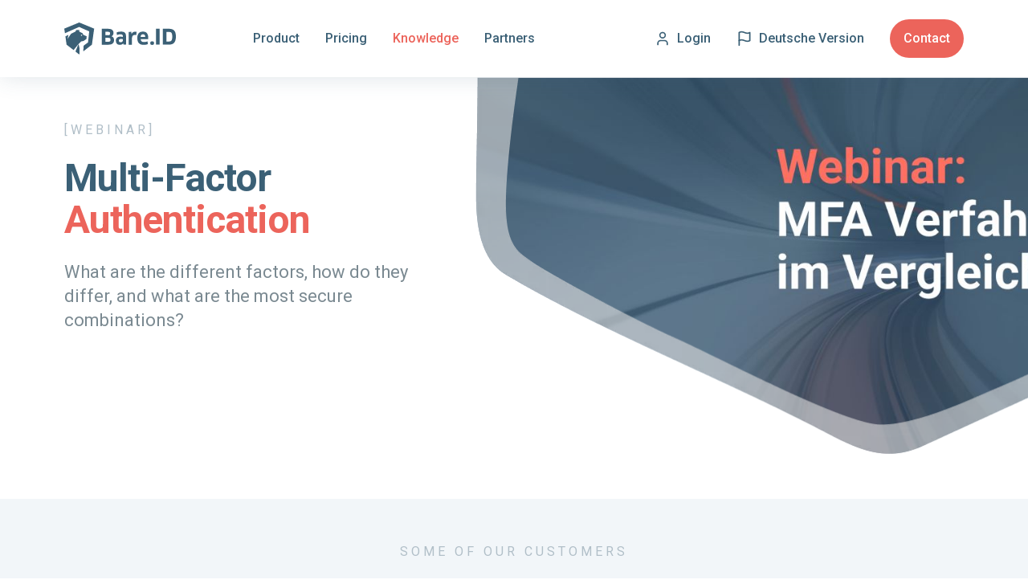

--- FILE ---
content_type: text/html; charset=utf-8
request_url: https://www.bare.id/en/ressourcen/content-section/mfa-webinar/
body_size: 11491
content:
<!DOCTYPE html><html lang="de"><head><meta charSet="utf-8"/><meta property="og:type" content="website" class="jsx-2093713202"/><meta name="viewport" content="width=device-width, initial-scale=1" class="jsx-2093713202"/><meta name="facebook-domain-verification" content="et1xt1nrme2ruirsijt7hke9wwzirq" class="jsx-2093713202"/><meta name="robots" content="index,follow" class="jsx-2093713202"/><title>Comparison of Multi-Factor Authentication Methods</title><meta name="description" content="Webinar: Safeguarding Digital Identities through Multi-Factor Authentication. Comparing Factors, Common Methods, and Security Levels"/><meta property="og:title" content="Comparison of Multi-Factor Authentication Methods"/><meta property="og:description" content="Webinar: Safeguarding Digital Identities through Multi-Factor Authentication. Comparing Factors, Common Methods, and Security Levels"/><meta property="og:image" content="https://cdn.bare.id/mfa_webinar_preview_b9de490238.png"/><link rel="alternate" href="https://www.bare.id/de/ressourcen/content-section/mfa-webinar" hrefLang="de"/><link rel="preload" as="image" imageSrcSet="/_next/image/?url=https%3A%2F%2Fcdn.bare.id%2Fwebinar_21d888a487.jpg&amp;w=1080&amp;q=100 1x, /_next/image/?url=https%3A%2F%2Fcdn.bare.id%2Fwebinar_21d888a487.jpg&amp;w=2048&amp;q=100 2x" fetchPriority="high"/><meta name="next-head-count" content="12"/><script id="gtm">(function(w,d,s,l,i){w[l]=w[l]||[];w[l].push({'gtm.start':new Date().getTime(),event:'gtm.js'});var f=d.getElementsByTagName(s)[0],j=d.createElement(s),dl=l!='dataLayer'?'&l='+l:'';j.async=true;j.src='https://gtm.bare.id/jfbtrgcb.js?st='+i+dl+'';f.parentNode.insertBefore(j,f);})(window,document,'script','dataLayer','5Z3VQFVH');</script><link rel="apple-touch-icon" sizes="180x180" href="/apple-touch-icon.png"/><link rel="icon" type="image/png" sizes="32x32" href="/favicon-32x32.png"/><link rel="icon" type="image/png" sizes="16x16" href="/favicon-16x16.png"/><link rel="manifest" href="/site.webmanifest"/><link rel="mask-icon" href="/safari-pinned-tab.svg" color="#3b6076"/><meta name="apple-mobile-web-app-title" content="Bare.ID"/><meta name="application-name" content="Bare.ID"/><meta name="msapplication-TileColor" content="#f7c1bd"/><meta name="theme-color" content="#b1bfc8"/><link rel="preload" href="/_next/static/media/47cbc4e2adbc5db9-s.p.woff2" as="font" type="font/woff2" crossorigin="anonymous" data-next-font="size-adjust"/><link rel="preload" href="/_next/static/css/dea19db8bb0e74f0.css" as="style"/><link rel="stylesheet" href="/_next/static/css/dea19db8bb0e74f0.css" data-n-g=""/><noscript data-n-css=""></noscript><script defer="" nomodule="" src="/_next/static/chunks/polyfills-78c92fac7aa8fdd8.js"></script><script src="/_next/static/chunks/webpack-2df7a8d27de1794c.js" defer=""></script><script src="/_next/static/chunks/framework-6b806cd01c93eb21.js" defer=""></script><script src="/_next/static/chunks/main-d887a6caca4e2e5b.js" defer=""></script><script src="/_next/static/chunks/pages/_app-853b8999b8f32a50.js" defer=""></script><script src="/_next/static/chunks/878-127c6522745d4239.js" defer=""></script><script src="/_next/static/chunks/562-087fdbb8ba35574d.js" defer=""></script><script src="/_next/static/chunks/108-21c12d5c45669c80.js" defer=""></script><script src="/_next/static/chunks/pages/%5B%5B...slug%5D%5D-1be801eb41c17acb.js" defer=""></script><script src="/_next/static/FzOI5NF7L-4JsSMJAGsWz/_buildManifest.js" defer=""></script><script src="/_next/static/FzOI5NF7L-4JsSMJAGsWz/_ssgManifest.js" defer=""></script><style id="__jsx-2093713202">:root{--font-roboto:'__Roboto_22ceb1', '__Roboto_Fallback_22ceb1'}</style></head><body class="font-sans antialiased"><noscript><iframe src="https://gtm.bare.id/ns.html?id=GTM-5Z3VQFVH" height="0" width="0" style="display:none;visibility:hidden"></iframe></noscript><div id="__next"><main class="jsx-2093713202"><div class="sticky left-0 top-0 z-header w-full bg-white shadow-header"><div class="relative mx-auto w-full max-w-6xl px-4 flex h-full items-center justify-between py-6"><div class="absolute inset-y-0 left-4 flex items-center md:hidden"><button class="inline-flex items-center justify-center text-blue-100 hover:text-coral-100 focus:text-coral-100"><span class="sr-only">Navigation öffnen</span><svg xmlns="http://www.w3.org/2000/svg" width="24" height="24" viewBox="0 0 24 24" fill="none" stroke="currentColor" stroke-width="2" stroke-linecap="round" stroke-linejoin="round" class="lucide lucide-menu h-8 w-8"><line x1="4" x2="20" y1="12" y2="12"></line><line x1="4" x2="20" y1="6" y2="6"></line><line x1="4" x2="20" y1="18" y2="18"></line></svg></button></div><div class="flex flex-1 items-center justify-center md:items-stretch md:justify-start"><a class="flex items-center text-blue-100 hover:outline-none focus:outline-none md:mr-8 lg:mr-24" href="/en/"><svg xmlns="http://www.w3.org/2000/svg" viewBox="0 0 2020 580" class="h-[40px]"><g fill="currentColor"><path d="M854 250c22-10 37-31 37-63 0-45-31-73-93-73H681v287h118c72 0 102-32 102-83 1-37-16-60-47-68zm-111-82h52c25 0 35 8 35 30s-10 32-33 32h-54zm57 179h-57v-70h56c28 0 38 10 38 35 1 27-11 35-36 35zm227-183c-29 0-56 5-79 15l5 47a155 155 0 0 1 64-13c32 0 44 11 44 35v13c-13-4-27-6-45-6-53 0-82 29-82 72 0 52 27 77 71 77 26 0 49-10 62-26h1l4 21h46V257c1-64-23-93-91-93zm33 166c0 16-19 27-39 27-19 0-33-8-33-30 0-20 13-30 39-30 16 0 27 2 33 5zm158-123h-1l-5-39-47 2v231h60V284c0-39 22-61 54-61 9 0 17 1 25 4l4-59a96 96 0 0 0-25-3c-28 0-51 13-65 42zm206-43c-70 0-102 43-102 117 0 81 36 123 116 123 29 0 56-5 75-15l-6-48a174 174 0 0 1-63 12c-39 0-58-14-61-53h135l1-28c0-74-36-108-95-108zm-42 97c3-34 14-48 42-48 26 0 41 13 42 47zm209 78c-24 0-35 12-35 33 0 24 10 33 35 33 24 0 34-12 34-33s-10-33-34-33zm135-226h-65v287h65zm166 0h-108v287h108c85 0 128-41 128-145 1-99-37-142-128-142zm0 230h-42V171h42c46 0 62 16 62 84 0 74-18 88-62 88zM541 111l-82-34L272 0h-2L0 111l13 83 75-34 182-80 95 43 87 37-22 200-79 58-7 104 157-122zm0 0"></path><path d="m274 580 4-107-19-86-56 137zm0 0"></path><path d="m340 219-6-23-60-31v-26l-9-6-18 1 11 20-13-15-11-7-21 8-8 22-81 40-65 94 17-72-55 26 21 150 127 98 90-111 48-45 42-8 52-36 5-48zm-25 25-15-11v-9l20-4 3 12zm0 0"></path></g></svg><span class="sr-only">Startseite</span></a><ul class="hidden items-center space-x-8 md:flex"><a class="inline-flex items-center justify-center font-medium text-blue-100 hover:text-coral-100 focus:text-coral-100 focus:outline-none" href="/en/produkt/">Product</a><a class="inline-flex items-center justify-center font-medium text-blue-100 hover:text-coral-100 focus:text-coral-100 focus:outline-none" href="/en/tarife/">Pricing</a><a class="inline-flex items-center justify-center font-medium hover:text-coral-100 focus:text-coral-100 focus:outline-none text-coral-100" href="/en/ressourcen/">Knowledge</a><a class="inline-flex items-center justify-center font-medium text-blue-100 hover:text-coral-100 focus:text-coral-100 focus:outline-none" href="/en/partner/">Partners</a></ul><div class="ml-auto hidden items-center space-x-8 md:flex"><a class="inline-flex items-center justify-center font-medium text-blue-100 hover:text-coral-100 focus:text-coral-100 focus:outline-none" href="https://app.bare.id"><span class="mr-2"><svg xmlns="http://www.w3.org/2000/svg" width="24" height="24" viewBox="0 0 24 24" fill="none" stroke="currentColor" stroke-width="2" stroke-linecap="round" stroke-linejoin="round" class="lucide lucide-user w-5 h-5"><path d="M19 21v-2a4 4 0 0 0-4-4H9a4 4 0 0 0-4 4v2"></path><circle cx="12" cy="7" r="4"></circle></svg></span>Login</a><a class="inline-flex items-center justify-center font-medium text-blue-100 hover:text-coral-100 focus:text-coral-100 focus:outline-none" href="/de/ressourcen/content-section/mfa-webinar/"><span class="mr-2"><svg xmlns="http://www.w3.org/2000/svg" width="24" height="24" viewBox="0 0 24 24" fill="none" stroke="currentColor" stroke-width="2" stroke-linecap="round" stroke-linejoin="round" class="lucide lucide-flag w-5 h-5"><path d="M4 15s1-1 4-1 5 2 8 2 4-1 4-1V3s-1 1-4 1-5-2-8-2-4 1-4 1z"></path><line x1="4" x2="4" y1="22" y2="15"></line></svg></span>Deutsche Version</a><a class="inline-flex justify-center rounded-full min-h-12 items-center font-medium text-white whitespace-nowrap focus:outline-none border border-transparent transition-colors duration-300 px-4 py-2 bg-coral-100 hover:bg-coral-120 focus:bg-coral-120" href="/en/ressourcen/content-section/mfa-webinar/#kontakt">Contact</a></div></div></div></div><main><div data-module="ComponentLayoutHero" class="overflow-hidden"><div class="relative mx-auto w-full max-w-6xl px-4 py-14 flex flex-col gap-6 md:flex-row md:gap-0"><div class="order-2 w-full flex-shrink-0 space-y-6 md:order-1 md:max-w-md"><p class="uppercase text-blue-40 text-label">[<!-- -->Webinar<!-- -->]</p><h1 class="text-blue-100 text-h1 [&amp;&gt;strong]:text-coral-100" level="1">Multi-Factor <strong>Authentication</strong></h1>
<p class="text-gray-100 text-t1">What are the different factors, how do they differ, and what are the most secure combinations?</p></div><div class="relative -right-8 order-1 -mt-14 flex-shrink-0 md:-right-0 md:order-2 lg:-right-16"><div class="relative -z-10 md:max-h-[469px] md:max-w-[845px]" style="-webkit-mask-image:url(/_next/static/media/swoosh-full.47533e19.webp);-webkit-mask-size:100% 100%;-webkit-mask-repeat:no-repeat"><img alt="Swoosh" loading="lazy" width="846" height="471" decoding="async" data-nimg="1" class="absolute left-0 top-0 h-full w-full" style="color:transparent" srcSet="/_next/image/?url=%2F_next%2Fstatic%2Fmedia%2Fswoosh.1f1bdbb9.webp&amp;w=1080&amp;q=100 1x, /_next/image/?url=%2F_next%2Fstatic%2Fmedia%2Fswoosh.1f1bdbb9.webp&amp;w=1920&amp;q=100 2x" src="/_next/image/?url=%2F_next%2Fstatic%2Fmedia%2Fswoosh.1f1bdbb9.webp&amp;w=1920&amp;q=100"/><img alt="" fetchPriority="high" width="1000" height="650" decoding="async" data-nimg="1" style="color:transparent" srcSet="/_next/image/?url=https%3A%2F%2Fcdn.bare.id%2Fwebinar_21d888a487.jpg&amp;w=1080&amp;q=100 1x, /_next/image/?url=https%3A%2F%2Fcdn.bare.id%2Fwebinar_21d888a487.jpg&amp;w=2048&amp;q=100 2x" src="/_next/image/?url=https%3A%2F%2Fcdn.bare.id%2Fwebinar_21d888a487.jpg&amp;w=2048&amp;q=100"/></div></div></div></div><div data-module="ComponentLayoutLogoArea" class="bg-blueGray-10"><div class="relative mx-auto w-full max-w-6xl px-4 py-14 space-y-12"><p class="text-center uppercase text-blue-40 text-label">Some of our customers</p><div class="flex flex-wrap items-center justify-center gap-x-8 gap-y-8"><div class="group"><img alt="Deutsche Telekom" loading="lazy" width="161" height="38" decoding="async" data-nimg="1" class="hidden group-hover:inline-flex" style="color:transparent" src="https://cdn.bare.id/telekom_color_d3451af790.svg"/><img alt="Deutsche Telekom" loading="lazy" width="161" height="38" decoding="async" data-nimg="1" class="inline-flex group-hover:hidden" style="color:transparent" src="https://cdn.bare.id/telekom_solid_73ec1a3f8b.svg"/></div><div class="group"><img alt="Congstar" loading="lazy" width="161" height="29" decoding="async" data-nimg="1" class="hidden group-hover:inline-flex" style="color:transparent" src="https://cdn.bare.id/congstar_color_791258e069.svg"/><img alt="Congstar" loading="lazy" width="161" height="30" decoding="async" data-nimg="1" class="inline-flex group-hover:hidden" style="color:transparent" src="https://cdn.bare.id/congstar_solid_e67446018b.svg"/></div><div class="group"><img alt="Deutsche Sporthilfe" loading="lazy" width="161" height="38" decoding="async" data-nimg="1" class="hidden group-hover:inline-flex" style="color:transparent" src="https://cdn.bare.id/sporthilfe_color_67d90b4802.svg"/><img alt="Deutsche Sporthilfe" loading="lazy" width="161" height="38" decoding="async" data-nimg="1" class="inline-flex group-hover:hidden" style="color:transparent" src="https://cdn.bare.id/sporthilfe_solid_afdc2a51fd.svg"/></div><div class="group"><img alt="Rheinbahn" loading="lazy" width="161" height="31" decoding="async" data-nimg="1" class="hidden group-hover:inline-flex" style="color:transparent" src="https://cdn.bare.id/rheinbahn_color_8e2e754a3f.svg"/><img alt="Rheinbahn" loading="lazy" width="161" height="31" decoding="async" data-nimg="1" class="inline-flex group-hover:hidden" style="color:transparent" src="https://cdn.bare.id/rheinbahn_solid_eec3c12de7.svg"/></div><div class="group"><img alt="" loading="lazy" width="161" height="33" decoding="async" data-nimg="1" class="hidden group-hover:inline-flex" style="color:transparent" src="https://cdn.bare.id/logo_healthadvisor_3259b5dd07.svg"/><img alt="" loading="lazy" width="161" height="33" decoding="async" data-nimg="1" class="inline-flex group-hover:hidden" style="color:transparent" src="https://cdn.bare.id/logo_healthadvisor_blue_4a87d169cf.svg"/></div></div></div></div><div data-module="ComponentLayoutTextContent" class="scroll-mt-24"><div class="relative mx-auto w-full max-w-6xl px-4 py-14"><div class="mx-auto grid max-w-3xl"><div class="space-y-4"><div class="space-y-6 text-center"><h2 class="text-blue-100 text-h2 [&amp;&gt;strong]:text-coral-100">OnDemand <strong>Webinar</strong></h2>
<p class="text-blue-100 text-t3">Steffen Ritter explains the various factors, introduces common methods, and discusses their evaluation (Webinar in German). Watch now:</p></div></div></div></div></div><div data-module="ComponentLayoutVideoModal" class="relative mx-auto w-full max-w-6xl px-4 py-14 space-y-8"><div class="relative"><button class="translate-x absolute left-[50%] top-[50%] z-10 -translate-x-1/2 -translate-y-1/2 flex h-14 w-14 items-center justify-center rounded-full bg-coral-100 focus:outline-none focus:ring-2 focus:ring-coral-80 focus:ring-offset-2 focus:ring-offset-transparent"><svg xmlns="http://www.w3.org/2000/svg" width="24" height="24" viewBox="0 0 24 24" fill="none" stroke="currentColor" stroke-width="2" stroke-linecap="round" stroke-linejoin="round" class="lucide lucide-play translate-x-0.5 text-white"><polygon points="6 3 20 12 6 21 6 3"></polygon></svg></button><img alt="MFA Webinar Thumbnail" loading="lazy" width="916" height="515" decoding="async" data-nimg="1" class="mx-auto rounded-2xl" style="color:transparent" srcSet="/_next/image/?url=https%3A%2F%2Fcdn.bare.id%2Fmfa_webinar_preview_b9de490238.png&amp;w=1080&amp;q=100 1x, /_next/image/?url=https%3A%2F%2Fcdn.bare.id%2Fmfa_webinar_preview_b9de490238.png&amp;w=1920&amp;q=100 2x" src="/_next/image/?url=https%3A%2F%2Fcdn.bare.id%2Fmfa_webinar_preview_b9de490238.png&amp;w=1920&amp;q=100"/></div><p class="mx-auto max-w-2xl text-center text-blue-100 text-t6"></p></div><div data-module="ComponentLayoutCarousel" class="relative"><div class="relative mx-auto w-full max-w-6xl px-4 py-14 space-y-8"></div></div><div data-module="ComponentLayoutContactForm" class="relative mx-auto w-full max-w-6xl px-4 py-14 grid grid-cols-1 gap-8 md:grid-cols-2"><div class="space-y-6 md:max-w-lg"><div class="relative h-[234px] overflow-hidden rounded-lg"><img alt="Termin vereinbaren" loading="lazy" decoding="async" data-nimg="fill" class="object-cover" style="position:absolute;height:100%;width:100%;left:0;top:0;right:0;bottom:0;color:transparent" sizes="100vw" srcSet="/_next/image/?url=https%3A%2F%2Fcdn.bare.id%2Fcontact_ebe60d7222.png&amp;w=640&amp;q=100 640w, /_next/image/?url=https%3A%2F%2Fcdn.bare.id%2Fcontact_ebe60d7222.png&amp;w=750&amp;q=100 750w, /_next/image/?url=https%3A%2F%2Fcdn.bare.id%2Fcontact_ebe60d7222.png&amp;w=828&amp;q=100 828w, /_next/image/?url=https%3A%2F%2Fcdn.bare.id%2Fcontact_ebe60d7222.png&amp;w=1080&amp;q=100 1080w, /_next/image/?url=https%3A%2F%2Fcdn.bare.id%2Fcontact_ebe60d7222.png&amp;w=1200&amp;q=100 1200w, /_next/image/?url=https%3A%2F%2Fcdn.bare.id%2Fcontact_ebe60d7222.png&amp;w=1920&amp;q=100 1920w, /_next/image/?url=https%3A%2F%2Fcdn.bare.id%2Fcontact_ebe60d7222.png&amp;w=2048&amp;q=100 2048w, /_next/image/?url=https%3A%2F%2Fcdn.bare.id%2Fcontact_ebe60d7222.png&amp;w=3840&amp;q=100 3840w" src="/_next/image/?url=https%3A%2F%2Fcdn.bare.id%2Fcontact_ebe60d7222.png&amp;w=3840&amp;q=100"/></div><h2 class="text-blue-100 text-h1" level="1">Get in touch</h2>
<p class="text-gray-100 text-t1">Request a non-binding consultation now and discover how Bare.ID can be integrated into your IT environment.</p></div><form class="space-y-6" novalidate=""><div class="flex flex-col space-y-2"><select class="bg-white border invalid:text-gray-400 border-gray-300 h-12 px-4 rounded-lg w-full focus:outline-none focus:ring focus:ring-offset-2 focus:ring-opacity-20 focus:ring-blue-100" required="" name="anrede_"><option value="" disabled="" selected="">Salutation*</option><option value="Herr">Mr.</option><option value="Frau">Mrs.</option></select></div><div class="flex flex-col space-y-2"><input class="bg-white border placeholder-gray-400 border-gray-300 h-12 px-4 rounded-lg w-full focus:outline-none focus:ring focus:ring-offset-2 focus:ring-opacity-20 focus:ring-blue-100" placeholder="First name *" name="firstname"/></div><div class="flex flex-col space-y-2"><input class="bg-white border placeholder-gray-400 border-gray-300 h-12 px-4 rounded-lg w-full focus:outline-none focus:ring focus:ring-offset-2 focus:ring-opacity-20 focus:ring-blue-100" placeholder="Last name *" name="lastname"/></div><div class="flex flex-col space-y-2"><input class="bg-white border placeholder-gray-400 border-gray-300 h-12 px-4 rounded-lg w-full focus:outline-none focus:ring focus:ring-offset-2 focus:ring-opacity-20 focus:ring-blue-100" placeholder="Email address *" name="email"/></div><div class="flex flex-col space-y-2"><input class="bg-white border placeholder-gray-400 border-gray-300 h-12 px-4 rounded-lg w-full focus:outline-none focus:ring focus:ring-offset-2 focus:ring-opacity-20 focus:ring-blue-100" placeholder="Phone number" name="phone"/></div><div class="flex flex-col space-y-2"><textarea class="bg-white border placeholder-gray-400 border-gray-300 h-44 pt-3 px-4 rounded-lg w-full focus:outline-none focus:border-gray-300 focus:ring focus:ring-offset-2 focus:ring-opacity-20 focus:ring-blue-100" placeholder="Your message" name="message"></textarea></div><input type="hidden" name="utm_campaign"/><input type="hidden" name="utm_medium"/><input type="hidden" name="utm_source"/><p class="text-gray-100 text-t6">Bare.ID is committed to respecting and protecting your privacy. We will only use your personal data to provide you with the information you have requested. All information can be found in our <a class="text-coral-100" href="/en/datenschutz/">Privacy Policy</a>.
By clicking &quot;Submit&quot; below, you consent to Bare.ID storing and processing the personal data provided above in order to provide you with the requested content.</p><button type="submit" class="inline-flex justify-center rounded-full min-h-12 items-center font-medium text-white whitespace-nowrap focus:outline-none border border-transparent transition-colors duration-300 px-4 py-2 bg-coral-100 hover:bg-coral-120 focus:bg-coral-120 disabled:opacity-50">Submit</button></form></div></main><div class="mt-auto bg-blueGray-10 text-gray-100"><div class="relative mx-auto w-full max-w-6xl px-4 grid grid-cols-1 gap-4 py-14 pb-0 md:grid-cols-3 lg:grid-cols-4"><div class="space-y-6"><div class="space-y-4"><p class="text-blue-100 text-t4">Our solution</p><ul class="space-y-2"><li><a class="text-t5 hover:text-coral-100 focus:text-coral-100" href="/en/produkt/">Product</a></li><li><a class="text-t5 hover:text-coral-100 focus:text-coral-100" href="/en/tarife/">Pricing</a></li></ul></div><div class="space-y-4"><p class="text-blue-100 text-t4">Software comparison</p><ul class="space-y-2"><li><a class="text-t5 hover:text-coral-100 focus:text-coral-100" href="/en/ressourcen/blog/bareid-vs-keycloak/">Bare.ID vs. Keycloak</a></li><li><a class="text-t5 hover:text-coral-100 focus:text-coral-100" href="/en/ressourcen/blog/bareid-vs-auth0/">Bare.ID vs. Auth0</a></li><li><a class="text-t5 hover:text-coral-100 focus:text-coral-100" href="/en/azure-ad/">Bare.ID + Azure AD</a></li></ul></div></div><div class="space-y-6"><div class="space-y-4"><p class="text-blue-100 text-t4">Contractual &amp; Compliance</p><ul class="space-y-2"><li><a class="text-t5 hover:text-coral-100 focus:text-coral-100" href="https://support.bare.id/de/downloads/files/vertrag-zur-auftragsverarbeitung">Contract for order processing</a></li><li><a class="text-t5 hover:text-coral-100 focus:text-coral-100" href="https://support.bare.id/de/downloads/files/saas-bedingungen">SaaS terms and conditions</a></li></ul></div><div class="space-y-4"><p class="text-blue-100 text-t4">About Bare.ID</p><ul class="space-y-2"><li><a class="text-t5 hover:text-coral-100 focus:text-coral-100" href="/en/stellenangebote/">Career</a></li><li><a class="text-t5 hover:text-coral-100 focus:text-coral-100" href="/en/ressourcen/">Knowledge</a></li><li><a class="text-t5 hover:text-coral-100 focus:text-coral-100" href="/en/keycloak/">Keycloak Consulting</a></li></ul></div></div><div class="space-y-6"><div class="space-y-4"><p class="text-blue-100 text-t4">Help &amp; Support</p><ul class="space-y-2"><li><a class="text-t5 hover:text-coral-100 focus:text-coral-100" href="https://support.bare.id/de/guides/bareid-handbuch">User documentation</a></li><li><a class="text-t5 hover:text-coral-100 focus:text-coral-100" href="https://support.bare.id/de/new-ticket">Contact service</a></li><li><a class="text-t5 hover:text-coral-100 focus:text-coral-100" href="https://support.bare.id/de/kb">Knowledge Base</a></li><li><a class="text-t5 hover:text-coral-100 focus:text-coral-100" href="https://support.bare.id/de/kb/fragen-zum-produkt">FAQ</a></li><li><a class="text-t5 hover:text-coral-100 focus:text-coral-100" href="https://status.bare.id/">Availability of services</a></li><li><a class="text-t5 hover:text-coral-100 focus:text-coral-100" href="mailto:security@bare.id?subject=Sicherheitsvorfall%20bei%20Bare.ID%20melden">Report a security incident</a></li></ul></div></div><div class="space-y-4"><p class="text-blue-100 text-t4">Newsletter</p><p class="text-t6">Sign up for our newsletter to stay updated.</p><form class="flex items-start space-x-4"><div class="flex flex-col space-y-2"><input class="bg-white border placeholder-gray-400 border-gray-300 h-12 px-4 rounded-lg w-full focus:outline-none focus:ring focus:ring-offset-2 focus:ring-opacity-20 focus:ring-blue-100" placeholder="Email address *" name="email"/></div><button type="submit" aria-label="Submit" class="inline-flex justify-center min-h-12 items-center font-medium text-white whitespace-nowrap focus:outline-none border border-transparent transition-colors duration-300 px-4 py-2 bg-coral-100 hover:bg-coral-120 focus:bg-coral-120 h-12 rounded-lg"><svg width="21" height="21" viewBox="0 0 21 21" fill="none" xmlns="http://www.w3.org/2000/svg"><path fill-rule="evenodd" clip-rule="evenodd" d="M20.6427 0.272972C20.7499 0.380275 20.8221 0.517569 20.8496 0.666734C20.8772 0.815899 20.8589 0.969922 20.7972 1.10847L12.3117 20.2005C12.2524 20.334 12.1554 20.4473 12.0326 20.5265C11.9098 20.6056 11.7666 20.6472 11.6205 20.6461C11.4744 20.645 11.3318 20.6012 11.2102 20.5202C11.0887 20.4392 10.9934 20.3244 10.9362 20.19L7.87467 13.041L0.724164 9.97797C0.590251 9.92037 0.476027 9.825 0.39546 9.70351C0.314894 9.58202 0.271479 9.43969 0.270524 9.29391C0.269569 9.14814 0.311116 9.00525 0.390084 8.88272C0.469052 8.76019 0.582017 8.66332 0.715164 8.60397L19.8072 0.118473C19.9455 0.0570444 20.0992 0.038927 20.2481 0.0665028C20.397 0.0940786 20.534 0.166057 20.6412 0.272972H20.6427Z" fill="currentColor"></path></svg></button></form><p class="text-t6">I agree to receive further information and news from Bare.ID. For more information, please see our <a class="text-coral-100" href="/en/datenschutz/">Privacy Policy</a>.</p></div></div><div class="relative mx-auto w-full max-w-6xl px-4 py-14"><div class="space-y-6"><div class="flex flex-col items-center justify-between gap-6 lg:flex-row"><div class="space-y-6"><div class="flex items-center justify-center space-x-4 text-blue-100 lg:justify-start"><a title="Linked In" class="focus:text-coral-100 focus:outline-none" href="https://www.linkedin.com/company/bare-id"><span class="sr-only">Linked In</span><svg class="h-6 w-6" viewBox="0 0 20 20" fill="none" xmlns="http://www.w3.org/2000/svg"><path d="M18.1802 0.02784H1.53643C0.801516 0.02784 0.196289 0.676297 0.196289 1.45445V18.0117C0.196289 18.7899 0.801516 19.3951 1.53643 19.3951H18.1802C18.9151 19.3951 19.5635 18.7899 19.5635 18.0117V1.45445C19.5635 0.676297 18.9151 0.02784 18.1802 0.02784ZM6.0324 16.6283H3.17919V7.42025H6.0324V16.6283ZM4.6058 6.12334C3.65473 6.12334 2.91981 5.38842 2.91981 4.48058C2.91981 3.57274 3.65473 2.79459 4.6058 2.79459C5.51364 2.79459 6.24856 3.57274 6.24856 4.48058C6.24856 5.38842 5.51364 6.12334 4.6058 6.12334ZM16.7968 16.6283H13.9004V12.1324C13.9004 11.0948 13.9004 9.71147 12.4305 9.71147C10.9174 9.71147 10.7013 10.8787 10.7013 12.0891V16.6283H7.84808V7.42025H10.5716V8.67394H10.6148C11.0039 7.93902 11.955 7.16087 13.3384 7.16087C16.2348 7.16087 16.7968 9.10624 16.7968 11.5704V16.6283Z" fill="currentColor"></path></svg></a><a title="Twitter" class="focus:text-coral-100 focus:outline-none" href="https://twitter.com/1BareID"><span class="sr-only">Twitter</span><svg class="h-6 w-6" viewBox="0 0 23 19" fill="none" xmlns="http://www.w3.org/2000/svg"><path d="M20.4541 5.2155C21.3187 4.56704 22.0969 3.78889 22.7021 2.88105C21.924 3.2269 21.0161 3.48628 20.1083 3.57274C21.0593 3.01074 21.751 2.14613 22.0969 1.06537C21.2323 1.58414 20.238 1.97321 19.2437 2.18936C18.3791 1.28152 17.2118 0.762758 15.9149 0.762758C13.4075 0.762758 11.3757 2.79459 11.3757 5.30196C11.3757 5.6478 11.4189 5.99365 11.5054 6.33949C7.74436 6.12334 4.37238 4.30766 2.12439 1.58414C1.73532 2.23259 1.51917 3.01074 1.51917 3.87535C1.51917 5.43165 2.29732 6.81503 3.551 7.6364C2.81608 7.59317 2.08116 7.42025 1.47594 7.07441V7.11764C1.47594 9.32239 3.03223 11.1381 5.1073 11.5704C4.76145 11.6568 4.32915 11.7433 3.94007 11.7433C3.63746 11.7433 3.37808 11.7001 3.07547 11.6568C3.63746 13.4725 5.32345 14.7694 7.31205 14.8127C5.75575 16.0231 3.81038 16.758 1.69209 16.758C1.30302 16.758 0.957172 16.7148 0.611328 16.6716C2.59993 17.9685 4.97761 18.7034 7.57144 18.7034C15.9149 18.7034 20.4541 11.8298 20.4541 5.82072C20.4541 5.60457 20.4541 5.43165 20.4541 5.2155Z" fill="currentColor"></path></svg></a><a title="Facebook" class="focus:text-coral-100 focus:outline-none" href="https://www.facebook.com/1BareID"><span class="sr-only">Facebook</span><svg class="h-6 w-6" viewBox="0 0 22 23" fill="none" xmlns="http://www.w3.org/2000/svg"><path d="M21.4718 11.7115C21.4718 5.78889 16.6732 0.990309 10.7506 0.990309C4.82802 0.990309 0.0294376 5.78889 0.0294376 11.7115C0.0294376 17.072 3.92018 21.5248 9.06461 22.3029V14.8241H6.34109V11.7115H9.06461V9.37702C9.06461 6.69673 10.6641 5.18366 13.085 5.18366C14.2955 5.18366 15.5059 5.39982 15.5059 5.39982V8.03688H14.1658C12.8257 8.03688 12.3934 8.85826 12.3934 9.72287V11.7115H15.3763L14.9007 14.8241H12.3934V22.3029C17.5378 21.5248 21.4718 17.072 21.4718 11.7115Z" fill="currentColor"></path></svg></a><a title="Instragram" class="focus:text-coral-100 focus:outline-none" href="https://www.instagram.com/bareid_saas/"><span class="sr-only">Instragram</span><svg class="h-6 w-6" xmlns="http://www.w3.org/2000/svg" viewBox="0 0 448 512"><path d="M224,202.66A53.34,53.34,0,1,0,277.36,256,53.38,53.38,0,0,0,224,202.66Zm124.71-41a54,54,0,0,0-30.41-30.41c-21-8.29-71-6.43-94.3-6.43s-73.25-1.93-94.31,6.43a54,54,0,0,0-30.41,30.41c-8.28,21-6.43,71.05-6.43,94.33S91,329.26,99.32,350.33a54,54,0,0,0,30.41,30.41c21,8.29,71,6.43,94.31,6.43s73.24,1.93,94.3-6.43a54,54,0,0,0,30.41-30.41c8.35-21,6.43-71.05,6.43-94.33S357.1,182.74,348.75,161.67ZM224,338a82,82,0,1,1,82-82A81.9,81.9,0,0,1,224,338Zm85.38-148.3a19.14,19.14,0,1,1,19.13-19.14A19.1,19.1,0,0,1,309.42,189.74ZM400,32H48A48,48,0,0,0,0,80V432a48,48,0,0,0,48,48H400a48,48,0,0,0,48-48V80A48,48,0,0,0,400,32ZM382.88,322c-1.29,25.63-7.14,48.34-25.85,67s-41.4,24.63-67,25.85c-26.41,1.49-105.59,1.49-132,0-25.63-1.29-48.26-7.15-67-25.85s-24.63-41.42-25.85-67c-1.49-26.42-1.49-105.61,0-132,1.29-25.63,7.07-48.34,25.85-67s41.47-24.56,67-25.78c26.41-1.49,105.59-1.49,132,0,25.63,1.29,48.33,7.15,67,25.85s24.63,41.42,25.85,67.05C384.37,216.44,384.37,295.56,382.88,322Z" fill="currentColor"></path></svg></a><a title="Youtube" class="focus:text-coral-100 focus:outline-none" href="https://www.youtube.com/@bareid_saas"><span class="sr-only">Youtube</span><svg class="h-6 w-6" viewBox="0 0 24 18" fill="none" xmlns="http://www.w3.org/2000/svg"><path d="M23.174 3.04827C22.9146 2.01074 22.0932 1.18936 21.0989 0.929981C19.24 0.411215 11.8908 0.411215 11.8908 0.411215C11.8908 0.411215 4.4984 0.411215 2.63949 0.929981C1.64518 1.18936 0.823805 2.01074 0.564422 3.04827C0.0456564 4.86395 0.0456564 8.7547 0.0456564 8.7547C0.0456564 8.7547 0.0456564 12.6022 0.564422 14.4611C0.823805 15.4987 1.64518 16.2768 2.63949 16.5362C4.4984 17.0117 11.8908 17.0117 11.8908 17.0117C11.8908 17.0117 19.24 17.0117 21.0989 16.5362C22.0932 16.2768 22.9146 15.4987 23.174 14.4611C23.6927 12.6022 23.6927 8.7547 23.6927 8.7547C23.6927 8.7547 23.6927 4.86395 23.174 3.04827ZM9.4699 12.2564V5.25303L15.6086 8.7547L9.4699 12.2564Z" fill="currentColor"></path></svg></a></div><div class="flex gap-4"><a class="text-t6 focus-within:outline-none hover:text-coral-100 focus:text-coral-100" href="/en/impressum/">Imprint</a><a class="text-t6 focus-within:outline-none hover:text-coral-100 focus:text-coral-100" href="/en/datenschutz/">Privacy Policy</a><a class="text-t6 focus-within:outline-none hover:text-coral-100 focus:text-coral-100" href="#">Cookie Settings</a></div></div><a href="https://www.certipedia.com/quality_marks/9000030610#"><img alt="ISO Zertifizierung" loading="lazy" width="1965" height="725" decoding="async" data-nimg="1" class="w-full max-w-xs" style="color:transparent" srcSet="/_next/image/?url=%2F_next%2Fstatic%2Fmedia%2Fiso-zertifikat.19ad2711.png&amp;w=2048&amp;q=75 1x, /_next/image/?url=%2F_next%2Fstatic%2Fmedia%2Fiso-zertifikat.19ad2711.png&amp;w=3840&amp;q=75 2x" src="/_next/image/?url=%2F_next%2Fstatic%2Fmedia%2Fiso-zertifikat.19ad2711.png&amp;w=3840&amp;q=75"/></a></div><hr class="w-full bg-blue-40"/><svg xmlns="http://www.w3.org/2000/svg" viewBox="0 0 2020 580" class="mx-auto h-[33px] text-blue-100"><g fill="currentColor"><path d="M854 250c22-10 37-31 37-63 0-45-31-73-93-73H681v287h118c72 0 102-32 102-83 1-37-16-60-47-68zm-111-82h52c25 0 35 8 35 30s-10 32-33 32h-54zm57 179h-57v-70h56c28 0 38 10 38 35 1 27-11 35-36 35zm227-183c-29 0-56 5-79 15l5 47a155 155 0 0 1 64-13c32 0 44 11 44 35v13c-13-4-27-6-45-6-53 0-82 29-82 72 0 52 27 77 71 77 26 0 49-10 62-26h1l4 21h46V257c1-64-23-93-91-93zm33 166c0 16-19 27-39 27-19 0-33-8-33-30 0-20 13-30 39-30 16 0 27 2 33 5zm158-123h-1l-5-39-47 2v231h60V284c0-39 22-61 54-61 9 0 17 1 25 4l4-59a96 96 0 0 0-25-3c-28 0-51 13-65 42zm206-43c-70 0-102 43-102 117 0 81 36 123 116 123 29 0 56-5 75-15l-6-48a174 174 0 0 1-63 12c-39 0-58-14-61-53h135l1-28c0-74-36-108-95-108zm-42 97c3-34 14-48 42-48 26 0 41 13 42 47zm209 78c-24 0-35 12-35 33 0 24 10 33 35 33 24 0 34-12 34-33s-10-33-34-33zm135-226h-65v287h65zm166 0h-108v287h108c85 0 128-41 128-145 1-99-37-142-128-142zm0 230h-42V171h42c46 0 62 16 62 84 0 74-18 88-62 88zM541 111l-82-34L272 0h-2L0 111l13 83 75-34 182-80 95 43 87 37-22 200-79 58-7 104 157-122zm0 0"></path><path d="m274 580 4-107-19-86-56 137zm0 0"></path><path d="m340 219-6-23-60-31v-26l-9-6-18 1 11 20-13-15-11-7-21 8-8 22-81 40-65 94 17-72-55 26 21 150 127 98 90-111 48-45 42-8 52-36 5-48zm-25 25-15-11v-9l20-4 3 12zm0 0"></path></g></svg><div class="space-y-4 text-center"><p class="text-t6">Bare.ID represents user-friendly Identity &amp; Access Management in the cloud. With Bare.ID, digital business processes and applications can be connected to a local user directory, benefiting from centralized security and Single Sign-On.
Whether On-Premise, Hybrid, or Cloud, Bare.ID offers a multitude of pre-configured integrations. 100% security, Made in Germany.</p>
<p class="text-t6">Bare.ID&#x27;s offerings are exclusively intended for business customers in accordance with §14 BGB.
All prices are to be understood as net prices, plus applicable VAT at the time of billing.</p>
<p class="text-t6">Bare.ID is a product and registered trademark of Bare.ID GmbH - an AOE Group company © 2025 - All rights reserved.</p></div></div></div></div></main></div><script id="__NEXT_DATA__" type="application/json">{"props":{"pageProps":{"pages":{"data":[{"attributes":{"locale":"en","localizations":{"data":[{"attributes":{"locale":"de"}}]},"slug":"/ressourcen/content-section/mfa-webinar","displayDate":null,"updatedAt":"2023-09-05T12:44:04.903Z","seo":{"metaTitle":"Comparison of Multi-Factor Authentication Methods","metaDescription":"Webinar: Safeguarding Digital Identities through Multi-Factor Authentication. Comparing Factors, Common Methods, and Security Levels","keywords":null,"metaRobots":null,"canonicalURL":null,"metaImage":{"data":{"attributes":{"url":"https://cdn.bare.id/mfa_webinar_preview_b9de490238.png"}}}},"content":[{"__typename":"ComponentLayoutHero","subtitle":"Webinar","text":"# Multi-Factor **Authentication**\n\nWhat are the different factors, how do they differ, and what are the most secure combinations?\n\n\n\n\n","image":{"data":{"attributes":{"alternativeText":null,"width":1000,"height":650,"url":"https://cdn.bare.id/webinar_21d888a487.jpg"}}},"logos":[],"actions":[]},{"__typename":"ComponentLayoutLogoArea","areaBackground":null,"logo_area":{"data":{"attributes":{"title":"Some of our customers","background":"gray","logos":[{"id":"10","image":{"data":{"attributes":{"alternativeText":"Deutsche Telekom","width":161,"height":38,"url":"https://cdn.bare.id/telekom_solid_73ec1a3f8b.svg"}}},"imageHover":{"data":{"attributes":{"alternativeText":"Deutsche Telekom","width":161,"height":38,"url":"https://cdn.bare.id/telekom_color_d3451af790.svg"}}}},{"id":"11","image":{"data":{"attributes":{"alternativeText":"Congstar","width":161,"height":30,"url":"https://cdn.bare.id/congstar_solid_e67446018b.svg"}}},"imageHover":{"data":{"attributes":{"alternativeText":"Congstar","width":161,"height":29,"url":"https://cdn.bare.id/congstar_color_791258e069.svg"}}}},{"id":"12","image":{"data":{"attributes":{"alternativeText":"Deutsche Sporthilfe","width":161,"height":38,"url":"https://cdn.bare.id/sporthilfe_solid_afdc2a51fd.svg"}}},"imageHover":{"data":{"attributes":{"alternativeText":"Deutsche Sporthilfe","width":161,"height":38,"url":"https://cdn.bare.id/sporthilfe_color_67d90b4802.svg"}}}},{"id":"13","image":{"data":{"attributes":{"alternativeText":"Rheinbahn","width":161,"height":31,"url":"https://cdn.bare.id/rheinbahn_solid_eec3c12de7.svg"}}},"imageHover":{"data":{"attributes":{"alternativeText":"Rheinbahn","width":161,"height":31,"url":"https://cdn.bare.id/rheinbahn_color_8e2e754a3f.svg"}}}},{"id":"37","image":{"data":{"attributes":{"alternativeText":null,"width":161,"height":33,"url":"https://cdn.bare.id/logo_healthadvisor_blue_4a87d169cf.svg"}}},"imageHover":{"data":{"attributes":{"alternativeText":null,"width":161,"height":33,"url":"https://cdn.bare.id/logo_healthadvisor_3259b5dd07.svg"}}}}]}}}},{"__typename":"ComponentLayoutTextContent","maxWidth":"max3XL","spacingTop":null,"spacingBottom":null,"bg":null,"title":null,"titleAlignment":null,"contentId":null,"columns":[{"id":"66","text":"## OnDemand **Webinar**\n\nSteffen Ritter explains the various factors, introduces common methods, and discusses their evaluation (Webinar in German). Watch now:\n\n\n\n\n","textAlign":"center","actionsAlign":"center","actions":[]}]},{"__typename":"ComponentLayoutVideoModal","caption":null,"preview":{"data":{"attributes":{"alternativeText":"MFA Webinar Thumbnail","width":916,"height":515,"url":"https://cdn.bare.id/mfa_webinar_preview_b9de490238.png"}}},"video":{"data":{"attributes":{"url":"https://cdn.bare.id/bareid_mfa_webinar_f1a44b9384.mp4"}}}},{"__typename":"ComponentLayoutCarousel","carousel":{"data":null}},{"__typename":"ComponentLayoutContactForm","contact_form":{"data":{"id":"6","attributes":{"text":"# Get in touch\n\nRequest a non-binding consultation now and discover how Bare.ID can be integrated into your IT environment.\n\n\n\n\n","consent":"Bare.ID is committed to respecting and protecting your privacy. We will only use your personal data to provide you with the information you have requested. All information can be found in our [Privacy Policy](/datenschutz).\nBy clicking \"Submit\" below, you consent to Bare.ID storing and processing the personal data provided above in order to provide you with the requested content.","successText":null,"successCloseButtonText":null,"image":{"data":{"attributes":{"alternativeText":"Termin vereinbaren","width":538,"height":234,"url":"https://cdn.bare.id/contact_ebe60d7222.png"}}}}}}}]}}]},"navigation":{"data":{"attributes":{"locale":"en","pages":{"data":[{"attributes":{"locale":"en","slug":"/produkt","navigationTitle":"Product"}},{"attributes":{"locale":"en","slug":"/tarife","navigationTitle":"Pricing"}},{"attributes":{"locale":"en","slug":"/ressourcen","navigationTitle":"Knowledge"}},{"attributes":{"locale":"en","slug":"/partner","navigationTitle":"Partners"}}]}}}},"footer":{"data":{"attributes":{"locale":"en","outro":"\nBare.ID represents user-friendly Identity \u0026 Access Management in the cloud. With Bare.ID, digital business processes and applications can be connected to a local user directory, benefiting from centralized security and Single Sign-On. \nWhether On-Premise, Hybrid, or Cloud, Bare.ID offers a multitude of pre-configured integrations. 100% security, Made in Germany.\n\nBare.ID's offerings are exclusively intended for business customers in accordance with §14 BGB. \nAll prices are to be understood as net prices, plus applicable VAT at the time of billing.\n\nBare.ID is a product and registered trademark of Bare.ID GmbH - an AOE Group company © 2025 - All rights reserved.","legalLinks":[{"id":"42","label":"Imprint","href":"/impressum"},{"id":"43","label":"Privacy Policy","href":"/datenschutz"}],"columns":[{"id":"7","list":[{"id":"11","title":"Our solution","links":[{"id":"45","label":"Product","href":"/produkt"},{"id":"46","label":"Pricing","href":"/tarife"}]},{"id":"12","title":"Software comparison","links":[{"id":"47","label":"Bare.ID vs. Keycloak","href":"/ressourcen/blog/bareid-vs-keycloak"},{"id":"48","label":"Bare.ID vs. Auth0","href":"/ressourcen/blog/bareid-vs-auth0"},{"id":"50","label":"Bare.ID + Azure AD","href":"/azure-ad"}]}]},{"id":"8","list":[{"id":"13","title":"Contractual \u0026 Compliance","links":[{"id":"51","label":"Contract for order processing","href":"https://support.bare.id/de/downloads/files/vertrag-zur-auftragsverarbeitung"},{"id":"52","label":"SaaS terms and conditions","href":"https://support.bare.id/de/downloads/files/saas-bedingungen"}]},{"id":"14","title":"About Bare.ID","links":[{"id":"53","label":"Career","href":"/stellenangebote"},{"id":"54","label":"Knowledge","href":"/ressourcen"},{"id":"55","label":"Keycloak Consulting","href":"/keycloak"}]}]},{"id":"9","list":[{"id":"15","title":"Help \u0026 Support","links":[{"id":"56","label":"User documentation","href":"https://support.bare.id/de/guides/bareid-handbuch"},{"id":"57","label":"Contact service","href":"https://support.bare.id/de/new-ticket"},{"id":"58","label":"Knowledge Base","href":"https://support.bare.id/de/kb"},{"id":"59","label":"FAQ","href":"https://support.bare.id/de/kb/fragen-zum-produkt"},{"id":"60","label":"Availability of services","href":"https://status.bare.id/"},{"id":"61","label":"Report a security incident","href":"mailto:security@bare.id?subject=Sicherheitsvorfall%20bei%20Bare.ID%20melden"}]}]}]}}},"banner":{"data":null},"locale":"en","privacy":null,"jobs":null,"blogPostList":null,"blogPostCategories":null,"contactDialog":{"data":{"attributes":{"text":"## How can Bare.ID secure your IT landscape in the future?\n\nSecure a free analysis and consultation in three easy steps:\n\n- Leave your contact details.\n- Our product experts will reach out to you and arrange an appointment.\n- Receive a free analysis and consultation for implementing Bare.ID in your organization.\n","consent":"Bare.ID requires the contact information you provide to reach out to you about our services. You can opt out of these notifications at any time. For information on how to unsubscribe, as well as our privacy practices and commitment to protecting your privacy, please refer to our [Privacy Policy](/datenschutz).","additionalText":"","successText":"## Thank **you!**\n\nWe've received your contact details. Our experienced consultants will reach out to you shortly to schedule your appointment.\n\n","successCloseButtonText":"Close and await callback"}}},"tarifDialog":{"data":{"attributes":{"text":"## **The perfect plan** to meet your needs.\n\nWith your request of the desired plan in three simple steps to the right offer:\n\n- Leave your contact details.\n- Our product experts will contact you to enquire about your specific requirements.\n- You will receive your offer.","consent":"Bare.ID needs the contact information you provide to contact you about our services. You can unsubscribe from these notifications at any time. For information on how to unsubscribe, as well as our privacy practices and commitments, please see our [Privacy Policy](/datenschutz).","additionalText":null,"successText":null,"successCloseButtonText":null}}},"keycloakDialog":{"data":{"attributes":{"text":"## Wie können wir Sie zukünftig mit unserer **Keycloak-Expertise unterstützen?**\n\nOb Consulting, Hosting, Wartung oder lieber doch Keycloak-as-a-Service – in drei einfachen Schritten erhalten Sie die passende Unterstützung:\n\n- Hinterlassen Sie Ihre Kontaktdaten, wenn Sie möchten direkt mit einer Kurzinfo.\n- Unser Keycloak-Team kontaktiert Sie und vereinbart einen Termin.\n- In einem ersten, kostenfreien Gespräch besprechen wir Ihren Anwendungsfall und wie wir Sie bestmöglich unterstützen können.","consent":"Bare.ID benötigt die Kontaktinformationen, die Sie uns zur Verfügung stellen, um Sie bezüglich unserer Dienstleistungen zu kontaktieren. Sie können sich jederzeit von diesen Benachrichtigungen abmelden. Informationen zum Abbestellen sowie unsere Datenschutzpraktiken und unsere Verpflichtungen zum Schutz Ihrer Privatsphäre finden Sie in unseren [Datenschutzinformationen](/datenschutz).","additionalText":null,"successText":"## Vielen **Dank!**\n\nWir haben Ihre Kontaktdaten erhalten. Unsere Experten kontaktieren Sie in Kürze und vereinbaren Ihren Beratungstermin.","successCloseButtonText":"Schließen und auf Rückruf warten"}}},"downloadDialog":{"data":{"attributes":{"text":"### **Download** info material","consent":"I agree to receive further information and news from Bare.ID. For more information, please see our [Privacy Policy](/datenschutz).","additionalText":null,"successText":null,"successCloseButtonText":null}}},"newsletterForm":{"data":{"attributes":{"text":"Sign up for our newsletter to stay updated.","consent":"I agree to receive further information and news from Bare.ID. For more information, please see our [Privacy Policy](/datenschutz).","additionalText":null,"successText":"Thank you for your newsletter subscription. You will receive an email from us in which you confirm this once again."}}},"webinarDialog":{"data":{"attributes":{"text":"### Register now for the free webinar","consent":"By registering, you agree that Bare.ID, digitronic and RS GROUP may use the contact information you provide to subsequently contact you regarding our products and services. You have the option to unsubscribe from these notifications at any time.\nYour data will be processed in accordance with our privacy policy. For information on how to unsubscribe and full details of our privacy practices and our commitment to protecting your privacy, please see our [Privacy Notice](/privacy).","additionalText":null,"successText":"Thank you for your registration - you will receive all further information by e-mail.","successCloseButtonText":"Close"}}},"templates":null,"tags":null},"__N_SSG":true},"page":"/[[...slug]]","query":{"slug":["ressourcen","content-section","mfa-webinar"]},"buildId":"FzOI5NF7L-4JsSMJAGsWz","isFallback":false,"gsp":true,"locale":"en","locales":["default","de","en"],"defaultLocale":"default","scriptLoader":[]}</script><script type="text/javascript" id="hs-script-loader" async="" defer="" src="//js-eu1.hs-scripts.com/25739697.js"></script></body></html>

--- FILE ---
content_type: application/javascript; charset=UTF-8
request_url: https://www.bare.id/_next/static/chunks/108-21c12d5c45669c80.js
body_size: 76387
content:
"use strict";(self.webpackChunk_N_E=self.webpackChunk_N_E||[]).push([[108],{16257:function(n,e){e.Z={src:"/_next/static/media/particle-bottom.45479327.png",height:1316,width:1980,blurDataURL:"[data-uri]",blurWidth:8,blurHeight:5}},30722:function(n,e){e.Z={src:"/_next/static/media/particle-top.9f362f25.png",height:684,width:1980,blurDataURL:"[data-uri]",blurWidth:8,blurHeight:3}},65201:function(n,e,t){t.d(e,{z:function(){return s}});var C=t(76341),r=t(67462),a=t(32207),o=t(85893),l=t(4222),i=t(67294),c=(0,t(91931).tv)({base:["inline-flex justify-center rounded-full min-h-12 items-center font-medium text-white whitespace-nowrap","focus:outline-none","border border-transparent","transition-colors duration-300"],variants:{accent:{coral:"",blue:"",gray:""},size:{small:"text-sm py-2 px-4",normal:"px-4 py-2",large:"text-lg px-5 py-3"},variant:{solid:"",outlined:""},fullWidth:{true:"w-full"}},compoundVariants:[{accent:"blue",variant:"solid",className:"bg-blue-100 hover:bg-blue-120 focus:bg-blue-120"},{accent:"blue",variant:"outlined",className:"bg-transparent border-blue-100 text-blue-100 hover:bg-blue-100/20 focus:bg-blue-100/20"},{accent:"coral",variant:"solid",className:"bg-coral-100 hover:bg-coral-120 focus:bg-coral-120"},{accent:"coral",variant:"outlined",className:"bg-transparent border-coral-100 text-coral-100 hover:bg-coral-100/20 focus:bg-coral-100/20"},{accent:"gray",variant:"solid",className:"bg-gray-100 hover:bg-gray-120 focus:bg-gray-120"},{accent:"gray",variant:"outlined",className:"bg-transparent border-gray-100 text-gray-100 hover:bg-gray-100/20 focus:bg-gray-100/20"}],defaultVariants:{accent:"blue",variant:"solid",size:"normal",fullWidth:!1}}),s=(0,i.forwardRef)(function(n,e){var t=n.accent,s=n.size,u=n.variant,d=n.fullWidth,f=n.asChild,m=n.iconBefore,h=n.className,x=n.children,p=(0,a._)(n,["accent","size","variant","fullWidth","asChild","iconBefore","className","children"]),L=f?l.g7:"button";return(0,o.jsxs)(L,(0,r._)((0,C._)({ref:e},p),{className:c({accent:t,size:s,fullWidth:d,variant:u,className:h}),children:[m&&(0,o.jsx)("span",{className:"mr-2",children:(0,i.cloneElement)(m,{className:"w-6 h-6"})}),(0,o.jsx)(l.A4,{children:x})]}))});s.displayName="Button"},40548:function(n,e,t){t.d(e,{V:function(){return l}});var C=t(85893),r=t(80760),a=t(41352),o=t(53359),l=function(n){var e=n.isOpen,t=n.onClose,l=n.size,i=void 0===l?"large":l,c=n.children;return(0,C.jsx)(r.fC,{open:e,onOpenChange:function(n){n||t()},children:(0,C.jsx)(r.h_,{children:(0,C.jsx)(r.aV,{className:"fixed inset-0 z-[150] overflow-y-auto bg-blue-100 bg-opacity-50 data-[state=open]:animate-in data-[state=closed]:animate-out data-[state=closed]:fade-out data-[state=open]:fade-in",children:(0,C.jsxs)(r.VY,{className:(0,o.cn)("bg-white md:rounded-xl lg:my-[10%]","relative left-1/2 top-0 w-full -translate-x-1/2","data-[state=open]:dialog-in","data-[state=closed]:dialog-out",{"max-w-6xl":"large"===i,"max-w-2xl":"medium"===i,"max-w-md":"small"===i}),children:[(0,C.jsx)(r.x8,{asChild:!0,children:(0,C.jsx)("button",{className:"absolute right-4 top-4 z-10 text-coral-100",children:(0,C.jsx)(a.Z,{className:"h-6 w-6"})})}),c]})})})})}},39131:function(n,e,t){t.d(e,{$:function(){return w}});var C=t(30137),r=t(76341),a=t(67462),o=t(32207),l=t(98732),i=t(97582),c=t(85893),s=t(41664),u=t.n(s),d=t(67294),f=t(87536),m=t(28797),h=t(66591),x=t(91697),p=t(95021),L=t(49972),g=t(25899),v=t(65201),b=t(12555),j={src:"/_next/static/media/iso-zertifikat.19ad2711.png",height:725,width:1965,blurDataURL:"[data-uri]",blurWidth:8,blurHeight:3},H=t(25675),V=t.n(H),Z=t(26626),M=[{label:"Linked In",icon:(0,c.jsx)("svg",{className:"h-6 w-6",viewBox:"0 0 20 20",fill:"none",xmlns:"http://www.w3.org/2000/svg",children:(0,c.jsx)("path",{d:"M18.1802 0.02784H1.53643C0.801516 0.02784 0.196289 0.676297 0.196289 1.45445V18.0117C0.196289 18.7899 0.801516 19.3951 1.53643 19.3951H18.1802C18.9151 19.3951 19.5635 18.7899 19.5635 18.0117V1.45445C19.5635 0.676297 18.9151 0.02784 18.1802 0.02784ZM6.0324 16.6283H3.17919V7.42025H6.0324V16.6283ZM4.6058 6.12334C3.65473 6.12334 2.91981 5.38842 2.91981 4.48058C2.91981 3.57274 3.65473 2.79459 4.6058 2.79459C5.51364 2.79459 6.24856 3.57274 6.24856 4.48058C6.24856 5.38842 5.51364 6.12334 4.6058 6.12334ZM16.7968 16.6283H13.9004V12.1324C13.9004 11.0948 13.9004 9.71147 12.4305 9.71147C10.9174 9.71147 10.7013 10.8787 10.7013 12.0891V16.6283H7.84808V7.42025H10.5716V8.67394H10.6148C11.0039 7.93902 11.955 7.16087 13.3384 7.16087C16.2348 7.16087 16.7968 9.10624 16.7968 11.5704V16.6283Z",fill:"currentColor"})}),href:"https://www.linkedin.com/company/bare-id"},{label:"Twitter",icon:(0,c.jsx)("svg",{className:"h-6 w-6",viewBox:"0 0 23 19",fill:"none",xmlns:"http://www.w3.org/2000/svg",children:(0,c.jsx)("path",{d:"M20.4541 5.2155C21.3187 4.56704 22.0969 3.78889 22.7021 2.88105C21.924 3.2269 21.0161 3.48628 20.1083 3.57274C21.0593 3.01074 21.751 2.14613 22.0969 1.06537C21.2323 1.58414 20.238 1.97321 19.2437 2.18936C18.3791 1.28152 17.2118 0.762758 15.9149 0.762758C13.4075 0.762758 11.3757 2.79459 11.3757 5.30196C11.3757 5.6478 11.4189 5.99365 11.5054 6.33949C7.74436 6.12334 4.37238 4.30766 2.12439 1.58414C1.73532 2.23259 1.51917 3.01074 1.51917 3.87535C1.51917 5.43165 2.29732 6.81503 3.551 7.6364C2.81608 7.59317 2.08116 7.42025 1.47594 7.07441V7.11764C1.47594 9.32239 3.03223 11.1381 5.1073 11.5704C4.76145 11.6568 4.32915 11.7433 3.94007 11.7433C3.63746 11.7433 3.37808 11.7001 3.07547 11.6568C3.63746 13.4725 5.32345 14.7694 7.31205 14.8127C5.75575 16.0231 3.81038 16.758 1.69209 16.758C1.30302 16.758 0.957172 16.7148 0.611328 16.6716C2.59993 17.9685 4.97761 18.7034 7.57144 18.7034C15.9149 18.7034 20.4541 11.8298 20.4541 5.82072C20.4541 5.60457 20.4541 5.43165 20.4541 5.2155Z",fill:"currentColor"})}),href:"https://twitter.com/1BareID"},{label:"Facebook",icon:(0,c.jsx)("svg",{className:"h-6 w-6",viewBox:"0 0 22 23",fill:"none",xmlns:"http://www.w3.org/2000/svg",children:(0,c.jsx)("path",{d:"M21.4718 11.7115C21.4718 5.78889 16.6732 0.990309 10.7506 0.990309C4.82802 0.990309 0.0294376 5.78889 0.0294376 11.7115C0.0294376 17.072 3.92018 21.5248 9.06461 22.3029V14.8241H6.34109V11.7115H9.06461V9.37702C9.06461 6.69673 10.6641 5.18366 13.085 5.18366C14.2955 5.18366 15.5059 5.39982 15.5059 5.39982V8.03688H14.1658C12.8257 8.03688 12.3934 8.85826 12.3934 9.72287V11.7115H15.3763L14.9007 14.8241H12.3934V22.3029C17.5378 21.5248 21.4718 17.072 21.4718 11.7115Z",fill:"currentColor"})}),href:"https://www.facebook.com/1BareID"},{label:"Instragram",icon:(0,c.jsx)("svg",{className:"h-6 w-6",xmlns:"http://www.w3.org/2000/svg",viewBox:"0 0 448 512",children:(0,c.jsx)("path",{d:"M224,202.66A53.34,53.34,0,1,0,277.36,256,53.38,53.38,0,0,0,224,202.66Zm124.71-41a54,54,0,0,0-30.41-30.41c-21-8.29-71-6.43-94.3-6.43s-73.25-1.93-94.31,6.43a54,54,0,0,0-30.41,30.41c-8.28,21-6.43,71.05-6.43,94.33S91,329.26,99.32,350.33a54,54,0,0,0,30.41,30.41c21,8.29,71,6.43,94.31,6.43s73.24,1.93,94.3-6.43a54,54,0,0,0,30.41-30.41c8.35-21,6.43-71.05,6.43-94.33S357.1,182.74,348.75,161.67ZM224,338a82,82,0,1,1,82-82A81.9,81.9,0,0,1,224,338Zm85.38-148.3a19.14,19.14,0,1,1,19.13-19.14A19.1,19.1,0,0,1,309.42,189.74ZM400,32H48A48,48,0,0,0,0,80V432a48,48,0,0,0,48,48H400a48,48,0,0,0,48-48V80A48,48,0,0,0,400,32ZM382.88,322c-1.29,25.63-7.14,48.34-25.85,67s-41.4,24.63-67,25.85c-26.41,1.49-105.59,1.49-132,0-25.63-1.29-48.26-7.15-67-25.85s-24.63-41.42-25.85-67c-1.49-26.42-1.49-105.61,0-132,1.29-25.63,7.07-48.34,25.85-67s41.47-24.56,67-25.78c26.41-1.49,105.59-1.49,132,0,25.63,1.29,48.33,7.15,67,25.85s24.63,41.42,25.85,67.05C384.37,216.44,384.37,295.56,382.88,322Z",fill:"currentColor"})}),href:"https://www.instagram.com/bareid_saas/"},{label:"Youtube",icon:(0,c.jsx)("svg",{className:"h-6 w-6",viewBox:"0 0 24 18",fill:"none",xmlns:"http://www.w3.org/2000/svg",children:(0,c.jsx)("path",{d:"M23.174 3.04827C22.9146 2.01074 22.0932 1.18936 21.0989 0.929981C19.24 0.411215 11.8908 0.411215 11.8908 0.411215C11.8908 0.411215 4.4984 0.411215 2.63949 0.929981C1.64518 1.18936 0.823805 2.01074 0.564422 3.04827C0.0456564 4.86395 0.0456564 8.7547 0.0456564 8.7547C0.0456564 8.7547 0.0456564 12.6022 0.564422 14.4611C0.823805 15.4987 1.64518 16.2768 2.63949 16.5362C4.4984 17.0117 11.8908 17.0117 11.8908 17.0117C11.8908 17.0117 19.24 17.0117 21.0989 16.5362C22.0932 16.2768 22.9146 15.4987 23.174 14.4611C23.6927 12.6022 23.6927 8.7547 23.6927 8.7547C23.6927 8.7547 23.6927 4.86395 23.174 3.04827ZM9.4699 12.2564V5.25303L15.6086 8.7547L9.4699 12.2564Z",fill:"currentColor"})}),href:"https://www.youtube.com/@bareid_saas"}],_=function(n){var e=n.children;return(0,c.jsx)("div",{className:"space-y-4",children:e})},y=function(n){var e=n.children;return(0,c.jsx)("p",{className:"text-blue-100 text-t4",children:e})},w=function(n){var e,t,s,H,w,N,A,T,S,k,B,F,P,I=n.data,E=n.locale,R=n.newsletterForm,D=(0,f.cI)({mode:"onTouched"}),z=D.register,G=D.handleSubmit,$=D.reset,W=D.formState,U=W.errors,q=W.isSubmitting,J=(0,l._)((0,d.useState)(!1),2),O=J[0],Y=J[1],X=(0,l._)((0,d.useState)(!1),2),K=X[0],Q=X[1],nn=G((e=(0,C._)(function(n){var e,t,C,r;return(0,i.Jh)(this,function(a){switch(a.label){case 0:console.log(n),a.label=1;case 1:return a.trys.push([1,3,,4]),[4,(0,p.qC)("/api/contact/".concat(p.IW.ID),(0,p.V2)(n,null===(C=R)||void 0===C?void 0:null===(t=C.data)||void 0===t?void 0:null===(e=t.attributes)||void 0===e?void 0:e.consent))];case 2:return a.sent(),Q(!0),Y(!1),(0,L.sS)("Formular","Abgesendet",p.IW.NAME),(0,Z.A)(p.IW.ID),$(),[3,4];case 3:return r=a.sent(),Y(!0),(0,L.sS)("Formular","ajaxPostFailed",p.IW.NAME),(0,Z.F)(p.IW.ID),console.error(r),[3,4];case 4:return[2]}})}),function(n){return e.apply(this,arguments)}));return(0,c.jsxs)("div",{className:"mt-auto bg-blueGray-10 text-gray-100",children:[(0,c.jsxs)(x._,{className:"grid grid-cols-1 gap-4 py-14 pb-0 md:grid-cols-3 lg:grid-cols-4",children:[null==I?void 0:null===(s=I.attributes)||void 0===s?void 0:null===(t=s.columns)||void 0===t?void 0:t.map(function(n){var e;return(0,c.jsx)("div",{className:"space-y-6",children:null==n?void 0:null===(e=n.list)||void 0===e?void 0:e.map(function(n){return(0,c.jsxs)(_,{children:[(0,c.jsx)(y,{children:null==n?void 0:n.title}),(0,c.jsx)("ul",{className:"space-y-2",children:null==n?void 0:n.links.map(function(n){return(0,c.jsx)("li",{children:(0,c.jsx)(u(),{className:"text-t5 hover:text-coral-100 focus:text-coral-100",href:null!==(P=null==n?void 0:n.href)&&void 0!==P?P:"",children:null==n?void 0:n.label})},null==n?void 0:n.id)})})]},null==n?void 0:n.id)})},null==n?void 0:n.id)}),(0,c.jsxs)(_,{children:[(0,c.jsx)(y,{children:"Newsletter"}),(null==R?void 0:null===(w=R.data)||void 0===w?void 0:null===(H=w.attributes)||void 0===H?void 0:H.text)?(0,c.jsx)(m.D,{components:(0,a._)((0,r._)({},g.U),{p:function(n){n.node;var e=(0,o._)(n,["node"]);return(0,c.jsx)("p",(0,r._)({className:"text-t6"},e))}}),children:R.data.attributes.text}):null,(0,c.jsxs)("form",{className:"flex items-start space-x-4",onSubmit:nn,children:[(0,c.jsx)(b.V,(0,a._)((0,r._)({placeholder:"en"===E?"Email address *":"E-Mail-Adresse *"},z("email",{pattern:{value:/^[A-Z0-9._%+-]+@[A-Z0-9.-]+\.[A-Z]{2,}$/i,message:"en"===E?"Please enter a valid email adress.":"Bitte geben Sie eine valide E-Mail-Adresse ein"},required:"en"===E?"Please enter your email address.":"Bitte geben Sie Ihre E-Mail-Adresse ein."})),{error:null===(N=U.email)||void 0===N?void 0:N.message})),(0,c.jsx)(v.z,{accent:"coral",className:"h-12 rounded-lg",type:"submit",disabled:q,"aria-label":"en"===E?"Submit":"Absenden",children:(0,c.jsx)("svg",{width:"21",height:"21",viewBox:"0 0 21 21",fill:"none",xmlns:"http://www.w3.org/2000/svg",children:(0,c.jsx)("path",{fillRule:"evenodd",clipRule:"evenodd",d:"M20.6427 0.272972C20.7499 0.380275 20.8221 0.517569 20.8496 0.666734C20.8772 0.815899 20.8589 0.969922 20.7972 1.10847L12.3117 20.2005C12.2524 20.334 12.1554 20.4473 12.0326 20.5265C11.9098 20.6056 11.7666 20.6472 11.6205 20.6461C11.4744 20.645 11.3318 20.6012 11.2102 20.5202C11.0887 20.4392 10.9934 20.3244 10.9362 20.19L7.87467 13.041L0.724164 9.97797C0.590251 9.92037 0.476027 9.825 0.39546 9.70351C0.314894 9.58202 0.271479 9.43969 0.270524 9.29391C0.269569 9.14814 0.311116 9.00525 0.390084 8.88272C0.469052 8.76019 0.582017 8.66332 0.715164 8.60397L19.8072 0.118473C19.9455 0.0570444 20.0992 0.038927 20.2481 0.0665028C20.397 0.0940786 20.534 0.166057 20.6412 0.272972H20.6427Z",fill:"currentColor"})})})]}),K?(0,c.jsx)(c.Fragment,{children:(null==R?void 0:null===(T=R.data)||void 0===T?void 0:null===(A=T.attributes)||void 0===A?void 0:A.successText)?(0,c.jsx)(m.D,{className:"py-2",components:(0,a._)((0,r._)({},g.U),{p:function(n){n.node;var e=(0,o._)(n,["node"]);return(0,c.jsx)("p",(0,r._)({className:"text-t6"},e))}}),children:R.data.attributes.successText}):null}):null,O?(0,c.jsx)("p",{className:"rounded bg-coral-10 p-2 px-4 font-bold text-coral-100",children:"en"===E?"An error occurred while submitting. Please try again again later or call us directly at 0611 - 945 735 0":"Beim Absenden ist ein Fehler aufgetreten. Versuchen Sie es sp\xe4ter noch einmal oder rufen Sie uns direkt an unter 0611 - 945 735 0"}):null,(null==R?void 0:null===(k=R.data)||void 0===k?void 0:null===(S=k.attributes)||void 0===S?void 0:S.consent)?(0,c.jsx)(m.D,{components:(0,a._)((0,r._)({},g.U),{p:function(n){n.node;var e=(0,o._)(n,["node"]);return(0,c.jsx)("p",(0,r._)({className:"text-t6"},e))}}),children:R.data.attributes.consent}):null]})]}),(0,c.jsx)(x._,{children:(0,c.jsxs)("div",{className:"space-y-6",children:[(0,c.jsxs)("div",{className:"flex flex-col items-center justify-between gap-6 lg:flex-row",children:[(0,c.jsxs)("div",{className:"space-y-6",children:[(0,c.jsx)("div",{className:"flex items-center justify-center space-x-4 text-blue-100 lg:justify-start",children:M.map(function(n){return(0,c.jsxs)(u(),{href:n.href,passHref:!0,title:n.label,className:"focus:text-coral-100 focus:outline-none",children:[(0,c.jsx)("span",{className:"sr-only",children:n.label}),n.icon]},n.label)})}),(null==I?void 0:null===(B=I.attributes)||void 0===B?void 0:B.legalLinks)?(0,c.jsxs)("div",{className:"flex gap-4",children:[I.attributes.legalLinks.map(function(n){var e;return n&&(0,c.jsx)(u(),{className:"text-t6 focus-within:outline-none hover:text-coral-100 focus:text-coral-100",href:"/".concat(null===(e=I.attributes)||void 0===e?void 0:e.locale).concat(n.href),children:n.label},n.id)}),(0,c.jsx)("a",{className:"text-t6 focus-within:outline-none hover:text-coral-100 focus:text-coral-100",href:"#",onClick:function(){return window.CCM.openControlPanel()},children:"en"===E?"Cookie Settings":"Cookie-Einstellungen"})]}):null]}),(0,c.jsx)("a",{href:"https://www.certipedia.com/quality_marks/9000030610#",children:(0,c.jsx)(V(),{src:j,className:"w-full max-w-xs",alt:"ISO Zertifizierung"})})]}),(0,c.jsx)("hr",{className:"w-full bg-blue-40"}),(0,c.jsx)(h.T,{className:"mx-auto h-[33px] text-blue-100"}),(null==I?void 0:null===(F=I.attributes)||void 0===F?void 0:F.outro)?(0,c.jsx)("div",{className:"space-y-4 text-center",children:(0,c.jsx)(m.D,{components:{p:function(n){n.node;var e=(0,o._)(n,["node"]);return(0,c.jsx)("p",(0,r._)({className:"text-t6"},e))}},children:I.attributes.outro})}):null]})})]})}},14887:function(n,e,t){t.d(e,{h:function(){return w}});var C=t(30137),r=t(76341),a=t(32207),o=t(98732),l=t(97582),i=t(85893),c=t(80760),s=t(48583),u=t(94933),d=t(58272),f=t(77232),m=t(41664),h=t.n(m),x=t(67294),p=t(53359),L=t(81387),g=t(65201),v=t(66591),b=t(67462),j=t(11163),H=function(n){var e=n.label,t=n.iconBefore,C=n.href,o=n.locale,l=n.showAsActive,c=(0,a._)(n,["label","iconBefore","href","locale","showAsActive"]),s=(0,j.useRouter)(),u=!!(void 0===l||l)&&("/"+s.locale+s.asPath).startsWith(C);return(0,i.jsxs)(h(),(0,b._)((0,r._)({},c),{href:null!=C?C:"#",locale:o,className:(0,p.cn)("inline-flex items-center justify-center font-medium text-blue-100","hover:text-coral-100 focus:text-coral-100 focus:outline-none",{"text-coral-100":u}),children:[t&&(0,i.jsx)("span",{className:"mr-2",children:(0,x.cloneElement)(t,{className:"w-5 h-5"})}),e]}))},V=function(n){var e=n.items,t=n.className;return(0,i.jsx)("ul",{className:(0,p.cn)(t),children:null==e?void 0:e.map(function(n){return n&&(0,i.jsx)(H,(0,r._)({},n),n.label)})})},Z=t(91697),M=t(87106),_=t(28797),y=function(n){var e=n.locale,t=(0,o._)((0,s.KO)(L.y),2)[1],r=(0,j.useRouter)().asPath;return(0,i.jsxs)(i.Fragment,{children:[(0,i.jsx)(H,{label:"Login",href:"https://app.bare.id",iconBefore:(0,i.jsx)(u.Z,{})}),(0,i.jsx)(H,{iconBefore:(0,i.jsx)(d.Z,{}),label:"en"===e?"Deutsche Version":"English version",href:r,locale:"en"===e?"de":"en",showAsActive:!1}),(0,i.jsx)(g.z,{asChild:!0,accent:"coral",children:(0,i.jsx)(h(),{href:"#kontakt",onClick:(0,C._)(function(){return(0,l.Jh)(this,function(n){return t({interaction:"1-2-3-via-menu"}),[2]})}),children:"en"===e?"Contact":"Kontakt"})})]})},w=function(n){var e,t,C,l,s,u,d=n.navigationItems,m=n.locale,L=n.banner,g=(0,o._)((0,x.useState)(!1),2),b=g[0],H=g[1],w=(0,j.useRouter)().asPath;return(0,x.useEffect)(function(){H(!1)},[w]),(0,i.jsxs)(i.Fragment,{children:[(0,i.jsxs)("div",{className:"sticky left-0 top-0 z-header w-full bg-white shadow-header",children:[(null==L?void 0:null===(t=L.data)||void 0===t?void 0:null===(e=t.attributes)||void 0===e?void 0:e.active)?(0,i.jsx)("div",{className:(0,p.cn)("w-full text-white",{"bg-blue-100":(null==L?void 0:null===(l=L.data)||void 0===l?void 0:null===(C=l.attributes)||void 0===C?void 0:C.background)===M.Hq.Blue,"bg-coral-100":(null==L?void 0:null===(u=L.data)||void 0===u?void 0:null===(s=u.attributes)||void 0===s?void 0:s.background)===M.Hq.Red}),children:(0,i.jsx)(Z._,{className:"py-2 text-center text-sm md:text-base",children:(null==L?void 0:L.data.attributes.text)?(0,i.jsx)(_.D,{components:{a:function(n){n.node;var e=(0,a._)(n,["node"]);return(0,i.jsx)("a",(0,r._)({className:"border-b-2 border-b-white/40 transition-colors hover:border-b-white/80 focus:border-b-white/80 focus:outline-none"},e))},b:function(n){n.node;var e=(0,a._)(n,["node"]);return(0,i.jsx)("strong",(0,r._)({className:"font-medium"},e))}},children:L.data.attributes.text}):null})}):null,(0,i.jsxs)(Z._,{className:"flex h-full items-center justify-between py-6",children:[(0,i.jsx)("div",{className:"absolute inset-y-0 left-4 flex items-center md:hidden",children:(0,i.jsxs)("button",{className:"inline-flex items-center justify-center text-blue-100 hover:text-coral-100 focus:text-coral-100",onClick:function(){return H(!0)},children:[(0,i.jsx)("span",{className:"sr-only",children:"Navigation \xf6ffnen"}),(0,i.jsx)(f.Z,{className:"h-8 w-8"})]})}),(0,i.jsxs)("div",{className:"flex flex-1 items-center justify-center md:items-stretch md:justify-start",children:[(0,i.jsxs)(h(),{href:"/",passHref:!0,className:"flex items-center text-blue-100 hover:outline-none focus:outline-none md:mr-8 lg:mr-24",children:[(0,i.jsx)(v.T,{className:"h-[40px]"}),(0,i.jsx)("span",{className:"sr-only",children:"Startseite"})]}),(0,i.jsx)(V,{items:d,className:"hidden items-center space-x-8 md:flex"}),(0,i.jsx)("div",{className:"ml-auto hidden items-center space-x-8 md:flex",children:(0,i.jsx)(y,{locale:m})})]})]})]}),(0,i.jsx)(c.fC,{open:b,onOpenChange:H,children:(0,i.jsxs)(c.h_,{children:[(0,i.jsx)(c.aV,{className:(0,p.cn)("fixed inset-0 z-header bg-black/40","data-[state=open]:animate-in data-[state=open]:fade-in","data-[state=closed]:animate-out data-[state=closed]:fade-out")}),(0,i.jsxs)(c.VY,{className:(0,p.cn)("fixed left-0 top-0 z-header h-screen w-full max-w-xs space-y-4 bg-white p-4 will-change-transform","data-[state=open]:animate-in data-[state=open]:slide-in-from-left","data-[state=closed]:animate-out data-[state=closed]:slide-out-to-left"),children:[(0,i.jsxs)(h(),{href:"/",passHref:!0,className:"flex items-center text-blue-100 hover:outline-none focus:outline-none md:mr-8 lg:mr-24",children:[(0,i.jsx)(v.T,{className:"h-[40px]"}),(0,i.jsx)("span",{className:"sr-only",children:"Startseite"})]}),(0,i.jsx)("hr",{className:"border-gray-20"}),(0,i.jsx)(V,{items:d,className:"flex flex-col items-start justify-start space-y-4"}),(0,i.jsx)("hr",{className:"border-gray-20"}),(0,i.jsx)("div",{className:"flex flex-col items-start space-y-4",children:(0,i.jsx)(y,{})})]})]})})]})}},15883:function(n,e,t){t.d(e,{J:function(){return x}});var C,r,a=t(73292),o=t(76341),l=t(67462),i=t(32207),c=t(85893),s=t(87106),u=t(53359),d=t(28397),f={lockClosed:function(n){var e=n.accent;return(0,c.jsxs)(c.Fragment,{children:[(0,c.jsx)("path",{fill:"currentColor",d:"M36.343 46.707v-11.27c0-1.79.35-3.564 1.03-5.219a13.647 13.647 0 0 1 2.933-4.424 13.524 13.524 0 0 1 4.39-2.957 13.44 13.44 0 0 1 10.356 0 13.524 13.524 0 0 1 4.39 2.957 13.647 13.647 0 0 1 2.933 4.424 13.734 13.734 0 0 1 1.03 5.22V37.5h7.738v-2.062c0-5.686-2.241-11.139-6.23-15.159A21.184 21.184 0 0 0 49.874 14c-5.64 0-11.05 2.259-15.04 6.279a21.525 21.525 0 0 0-6.229 15.159v11.269H21V85h58V46.707H36.343Zm16.794 20.301V77.02h-7.294V67.008a7.489 7.489 0 0 1-3.205-3.613 7.565 7.565 0 0 1-.348-4.834 7.513 7.513 0 0 1 2.655-4.041 7.412 7.412 0 0 1 4.551-1.565c1.647 0 3.248.55 4.551 1.565a7.512 7.512 0 0 1 2.655 4.041 7.564 7.564 0 0 1-.347 4.834 7.488 7.488 0 0 1-3.206 3.613h-.012Z"}),(0,c.jsx)("path",{className:e,fill:"currentColor",d:"M63.411 37.484h7.776v9.233h-7.776z"})]})},lockOpen:function(n){return(0,d._)(n),(0,c.jsx)("path",{d:"M36.3427 46.7069V35.4378C36.3427 33.6467 36.6927 31.8732 37.3727 30.2184C38.0527 28.5637 39.0494 27.0601 40.3059 25.7936C41.5624 24.5271 43.0541 23.5225 44.6958 22.8371C46.3375 22.1517 48.0971 21.7989 49.874 21.7989C51.651 21.7989 53.4106 22.1517 55.0523 22.8371C56.694 23.5225 58.1856 24.5271 59.4421 25.7936C60.6986 27.0601 61.6954 28.5637 62.3754 30.2184C63.0554 31.8732 63.4054 33.6467 63.4054 35.4378V37.4999H71.1427V35.4378C71.1427 29.7522 68.9019 24.2994 64.9133 20.279C60.9246 16.2586 55.5148 14 49.874 14C44.2332 14 38.8235 16.2586 34.8348 20.279C30.8462 24.2994 28.6054 29.7522 28.6054 35.4378V46.7069H21V85H79V46.7069H36.3427ZM53.1369 67.0082V77.0198H45.8434V67.0082C44.408 66.1942 43.2808 64.9237 42.6378 63.3953C41.9949 61.867 41.8726 60.1669 42.29 58.5611C42.7074 56.9552 43.641 55.534 44.9448 54.5198C46.2487 53.5056 47.8492 52.9554 49.4962 52.9554C51.1431 52.9554 52.7437 53.5056 54.0475 54.5198C55.3514 55.534 56.285 56.9552 56.7024 58.5611C57.1198 60.1669 56.9975 61.867 56.3545 63.3953C55.7116 64.9237 54.5843 66.1942 53.1489 67.0082H53.1369Z",fill:"currentColor"})},identityMagnifier:function(n){return(0,d._)(n),(0,c.jsx)("path",{d:"M74.0829 19.9863H75.1869C75.8309 20.0788 76.4748 20.1714 77.0268 20.3564C80.1547 20.9117 82.8227 22.7625 84.4786 25.4461C85.3986 27.1119 85.8586 29.0552 85.7666 30.9985C85.7666 32.6643 85.5826 34.2374 85.4906 35.9032C86.4106 35.9957 87.1466 36.9211 87.0546 37.8465C87.1466 39.6973 86.5026 41.4556 85.2146 42.7511C85.0306 42.9362 84.9386 43.1213 84.8466 43.3064C84.8466 43.3989 84.7546 43.3989 84.7546 43.4914C84.5706 34.2374 80.4307 25.9088 74.0829 19.9863ZM71.415 63.8502C75.9229 58.7605 78.6828 52.0976 78.6828 44.787C78.6828 28.9627 65.8951 16.0996 50.1636 16.0996C34.432 16.0996 21.6444 28.9627 21.6444 44.787C21.6444 60.6113 34.432 73.4744 50.1636 73.4744C56.2354 73.4744 61.9392 71.531 66.6311 68.2921L81.9027 83.6538C83.1907 84.9493 85.3066 84.9493 86.5026 83.6538C87.6985 82.3582 87.7905 80.2298 86.5026 79.0268L71.415 63.8502ZM27.8082 44.6945C27.8082 32.2941 37.8359 22.2072 50.1636 22.2072C62.4912 22.2072 72.427 32.2941 72.427 44.6945C72.427 57.0948 62.3992 67.1817 50.0716 67.1817C37.7439 67.1817 27.8082 57.0948 27.8082 44.6945ZM52.0035 26.5566C52.7395 26.6492 53.3835 26.7417 54.1195 26.9268C57.6154 27.5746 60.7433 29.6104 62.5832 32.6643C63.5952 34.6076 64.1472 36.736 63.9632 38.957C63.9632 40.8078 63.7792 42.6586 63.5952 44.5094C64.6992 44.6019 65.4352 45.6199 65.3432 46.7303C65.4352 48.7662 64.6992 50.8021 63.3192 52.2827C63.1352 52.4678 63.0432 52.6529 62.9512 52.9305C61.8473 55.7067 60.1913 58.2053 58.1674 60.4262C56.5114 62.277 54.3035 63.4801 51.8195 63.8502C48.7836 64.3129 45.7477 63.295 43.5398 61.1666C41.5158 59.2232 39.8599 56.9097 38.7559 54.4111C38.2959 53.3932 37.7439 52.4678 37.0999 51.5424C35.996 50.2469 35.444 48.3961 35.628 46.6378C35.536 45.6199 36.272 44.6945 37.2839 44.6019C37.3759 44.6019 37.4679 44.6019 37.5599 44.6019C37.3759 43.584 37.1919 42.566 37.0999 41.4556C36.8239 39.2346 37.0079 37.0136 37.5599 34.8852C38.5719 31.7389 40.8718 29.1477 43.9997 27.9447C45.4717 27.2969 47.0357 26.9268 48.5996 26.7417C48.7836 26.7417 48.8756 26.6492 49.0596 26.6492H52.0035V26.5566ZM61.8473 41.6406H60.9273C59.3633 41.4556 57.7994 41.363 56.2354 41.1779C52.0035 40.7152 48.1396 38.7719 45.1957 35.7181C44.8277 35.4405 44.4597 35.3479 44.0917 35.4405C41.9758 35.9957 40.3198 37.5689 39.4919 39.6048C39.3079 39.8824 39.3079 40.16 39.3079 40.5302C39.3999 42.0108 39.4919 43.584 39.6759 45.0646C39.7679 45.99 40.0439 46.9154 40.2279 47.8408C40.0439 47.5632 39.8599 47.193 39.6759 46.9154C39.4919 46.5453 39.3079 46.2676 39.1239 45.99C38.6639 45.3422 38.0199 45.3422 37.6519 46.0826C37.4679 46.3602 37.4679 46.6378 37.4679 46.9154C37.3759 48.4886 38.0199 50.0618 39.1239 51.1723C39.3999 51.4499 39.5839 51.7275 39.6759 52.0051C40.5038 53.5783 41.1478 55.244 42.0678 56.8172C42.9878 58.668 44.4597 60.2412 46.2077 61.2591C50.2556 63.3875 55.3154 62.1845 57.9834 58.4829C59.2713 56.447 60.3753 54.3186 61.2033 52.0977C61.3873 51.7275 61.6633 51.3573 61.9392 51.0797C63.0432 49.9692 63.5032 48.3961 63.4112 46.8229C63.4112 46.2676 63.1352 45.8049 62.5832 45.6199C62.0313 45.4348 61.7553 45.99 61.4793 46.3602C61.2033 46.7303 60.9273 47.3781 60.6513 48.0259L61.8473 41.6406ZM66.8151 74.8625C62.1232 77.4536 56.6954 78.9342 50.9916 79.0268C34.8 79.3969 20.9084 68.7548 16.7685 54.041C14.1006 54.8738 11.5246 55.6142 8.85672 56.447C6.92477 57.0023 5.17682 57.8351 3.52087 59.0381C3.15288 59.3158 2.78489 59.6859 2.50889 60.0561C1.58892 61.3516 1.03694 62.8323 0.760943 64.4055C0.760943 64.7756 0.668945 65.0532 0.668945 65.4234V69.3101C0.760943 69.4026 0.760943 69.5877 0.85294 69.6802C1.31293 71.1609 2.60089 72.0863 4.07285 71.9937C11.4326 71.9937 18.7924 71.9937 26.1522 71.9937C26.6122 72.3639 27.0722 72.7341 27.4402 73.0117C27.3482 73.1042 27.2562 73.1968 27.1642 73.2893C26.2442 74.4923 25.6923 75.7879 25.4163 77.176C25.4163 77.4536 25.3243 77.7312 25.3243 78.1014V81.6179C25.4163 81.7104 25.4163 81.803 25.5083 81.8955C25.9682 83.1911 27.2562 84.0239 28.8202 84.0239C43.1718 84.0239 57.5234 84.0239 71.875 84.0239C73.1629 84.0239 74.2669 83.3762 74.8189 82.4508L66.8151 74.8625ZM77.7628 64.5905L85.5826 72.1788C88.8025 72.1788 91.9304 72.1788 95.1503 72.1788C96.9903 72.1788 98.3702 70.6982 98.3702 68.9399C98.3702 68.1996 98.3702 67.4593 98.3702 66.719C98.4622 64.5905 98.0023 62.5547 96.8983 60.7039C96.5303 60.1486 96.1623 59.5934 95.6103 59.2232C94.7823 58.5754 93.8624 58.0202 92.8504 57.5575C89.7225 56.447 86.5946 55.4291 83.4667 54.3186C82.6387 57.8351 80.8907 61.4442 77.7628 64.5905ZM25.2323 19.9863H24.0363C23.9443 19.9863 23.7603 20.0788 23.6683 20.0788C22.2883 20.1714 20.9084 20.5415 19.6204 21.0968C16.9525 22.1147 14.8366 24.4282 14.0086 27.2044C13.5486 29.1477 13.3646 31.0911 13.5486 33.0344C13.6406 33.9598 13.7326 34.8852 13.9166 35.8106C13.8246 35.8106 13.7326 35.8106 13.7326 35.8106C12.8126 35.9032 12.1686 36.736 12.3526 37.6614C12.1686 39.2346 12.6286 40.8078 13.6406 42.1033C14.1926 42.9362 14.7446 43.7691 15.1125 44.6019C15.2965 44.9721 15.4805 45.2497 15.6645 45.6199C15.2965 34.6076 19.0684 25.9088 25.2323 19.9863Z",fill:"currentColor"})},identityProfileLoginAccount:function(n){var e=n.accent;return(0,c.jsxs)(c.Fragment,{children:[(0,c.jsx)("path",{d:"M74.5189 8.92423C74.5189 8.05024 74.8664 7.21211 75.485 6.5941C76.1035 5.97609 76.9424 5.62891 77.8172 5.62891H91.0002C91.8749 5.62891 92.7141 5.97609 93.3326 6.5941C93.9512 7.21211 94.2987 8.05024 94.2987 8.92423V22.1058C94.2987 22.9798 93.9512 23.8182 93.3326 24.4362C92.7141 25.0542 91.8749 25.4014 91.0002 25.4014C90.1254 25.4014 89.2865 25.0542 88.6679 24.4362C88.0494 23.8182 87.7019 22.9798 87.7019 22.1058V12.2198H77.8172C76.9424 12.2198 76.1035 11.8726 75.485 11.2546C74.8664 10.6366 74.5189 9.79823 74.5189 8.92423ZM9.60232 25.4014C10.4753 25.3986 11.3116 25.0501 11.9279 24.4324C12.5443 23.8147 12.8904 22.978 12.8904 22.1058V12.2198H22.7856C23.6603 12.2198 24.4992 11.8726 25.1178 11.2546C25.7363 10.6366 26.0838 9.79823 26.0838 8.92423C26.0838 8.05024 25.7363 7.21211 25.1178 6.5941C24.4992 5.97609 23.6603 5.62891 22.7856 5.62891H9.60232C8.72754 5.62891 7.88866 5.97609 7.2701 6.5941C6.65153 7.21211 6.30403 8.05024 6.30403 8.92423V22.1058C6.30403 22.9798 6.65153 23.8182 7.2701 24.4362C7.88866 25.0542 8.72754 25.4014 9.60232 25.4014ZM22.7856 89.0432H12.8904V79.1466C12.9156 78.699 12.849 78.251 12.6948 77.8299C12.5407 77.4088 12.3023 77.0235 11.994 76.6977C11.6857 76.3719 11.3143 76.1124 10.9022 75.935C10.49 75.7576 10.046 75.6662 9.59724 75.6662C9.1485 75.6662 8.70443 75.7576 8.2923 75.935C7.88017 76.1124 7.50851 76.3719 7.20024 76.6977C6.89197 77.0235 6.65349 77.4088 6.49938 77.8299C6.34527 78.251 6.27884 78.699 6.30403 79.1466V92.3281C6.30679 93.2003 6.65539 94.0359 7.27365 94.6517C7.89192 95.2674 8.72934 95.6133 9.60232 95.6133H22.7856C23.2336 95.6385 23.682 95.5719 24.1034 95.4179C24.5249 95.2639 24.9103 95.0257 25.2364 94.7177C25.5625 94.4097 25.8225 94.0386 26 93.6268C26.1775 93.2151 26.269 92.7714 26.269 92.3231C26.269 91.8747 26.1775 91.4311 26 91.0193C25.8225 90.6075 25.5625 90.2362 25.2364 89.9282C24.9103 89.6202 24.5249 89.382 24.1034 89.228C23.682 89.074 23.2336 89.0076 22.7856 89.0328V89.0432ZM91.0106 75.8617C90.1358 75.8617 89.2969 76.2089 88.6784 76.8269C88.0598 77.4449 87.7123 78.283 87.7123 79.157V89.0432H77.8172C77.3691 89.0181 76.9207 89.0844 76.4993 89.2384C76.0778 89.3924 75.6922 89.6306 75.3661 89.9386C75.04 90.2466 74.7803 90.6179 74.6027 91.0297C74.4252 91.4415 74.3337 91.8851 74.3337 92.3335C74.3337 92.7818 74.4252 93.2255 74.6027 93.6372C74.7803 94.049 75.04 94.4201 75.3661 94.7281C75.6922 95.0361 76.0778 95.2743 76.4993 95.4283C76.9207 95.5823 77.3691 95.6489 77.8172 95.6237H91.0106C91.8818 95.621 92.7166 95.274 93.3326 94.6585C93.9487 94.0431 94.296 93.2089 94.2987 92.3386V79.1466C94.296 78.2762 93.9487 77.4423 93.3326 76.8269C92.7166 76.2114 91.8818 75.8644 91.0106 75.8617ZM31.8899 41.3481C31.8193 40.761 31.9842 40.1701 32.3489 39.7045C32.7136 39.2388 33.2482 38.9364 33.8355 38.8636H34.1164C33.8756 37.6191 33.6984 36.3629 33.5858 35.1003C33.2945 32.4395 33.492 29.7481 34.1685 27.1582C34.7536 25.2783 35.7554 23.5542 37.0992 22.1144C38.4431 20.6746 40.0944 19.556 41.9305 18.8417C43.6897 18.0559 45.5675 17.5677 47.4869 17.3968L48.0175 17.2615H51.7215C52.5643 17.4175 53.4385 17.5213 54.2605 17.7085C56.3636 18.0631 58.366 18.8647 60.1323 20.0592C61.8987 21.2536 63.3876 22.8132 64.4988 24.6321C65.7674 26.9262 66.3626 29.5313 66.2158 32.1481C66.2158 34.3728 65.9555 36.5974 65.8203 38.8324C66.4459 38.913 67.0148 39.2362 67.4041 39.7321C67.7934 40.2281 67.972 40.857 67.9012 41.4833C67.9672 42.7092 67.7797 43.9354 67.35 45.0855C66.9203 46.2356 66.2579 47.2848 65.4042 48.1676C65.2016 48.3889 65.0428 48.6463 64.936 48.9265C63.5522 52.2443 61.6135 55.3026 59.2029 57.9706C57.2362 60.2184 54.5321 61.6927 51.5759 62.1289C49.7695 62.3994 47.9249 62.2525 46.1842 61.6992C44.4436 61.1459 42.8533 60.2012 41.5353 58.9376C39.093 56.6253 37.1183 53.8653 35.7188 50.8082C35.1504 49.5868 34.4527 48.4297 33.6378 47.3568C32.9641 46.5199 32.4627 45.5584 32.1627 44.5271C31.8627 43.4959 31.7701 42.4153 31.8899 41.3481ZM34.0748 41.6392C34.0337 42.5818 34.1986 43.5219 34.5579 44.3944C34.9173 45.2669 35.4625 46.0509 36.1558 46.6915C36.4437 46.9975 36.6794 47.3487 36.8531 47.7311C37.8103 49.6231 38.6739 51.5879 39.704 53.4591C40.8179 55.6991 42.5604 57.5666 44.719 58.8335C47.1068 60.0869 49.868 60.4342 52.4922 59.8112C55.1164 59.1882 57.4262 57.6371 58.9946 55.4446C60.5648 53.0394 61.8829 50.4791 62.9276 47.8039C63.1392 47.3578 63.4241 46.95 63.7705 46.5979C64.405 45.9207 64.8918 45.1193 65.1999 44.2442C65.508 43.3691 65.6306 42.4395 65.5601 41.5146C65.5688 41.1906 65.4721 40.8725 65.2845 40.6082C65.0969 40.3439 64.8285 40.1475 64.5196 40.0486C63.8121 39.8615 63.4791 40.4854 63.1878 40.9844C62.8964 41.4834 62.5635 42.2525 62.1994 42.9594L63.5625 35.3602H62.4491C60.5554 35.1627 58.6513 35.0277 56.7784 34.7574C51.704 34.1532 46.9856 31.8438 43.3976 28.2081C43.248 28.0453 43.0534 27.9308 42.8384 27.879C42.6235 27.8271 42.398 27.8403 42.1907 27.917C40.9504 28.2737 39.8056 28.9033 38.8406 29.7596C37.8755 30.6159 37.1145 31.677 36.6135 32.8653C36.4235 33.2305 36.3338 33.6395 36.3534 34.0506C36.4574 35.8802 36.6137 37.6994 36.8426 39.5083C36.9779 40.6414 37.2379 41.7327 37.4668 42.897C37.2286 42.5439 37.02 42.172 36.8426 41.7848C36.6471 41.3889 36.4245 41.0067 36.1766 40.6412C35.5731 39.82 34.8343 39.8825 34.3453 40.7765C34.1953 41.0419 34.1031 41.3357 34.0748 41.6392ZM19.8305 69.4578C18.6118 71.2563 17.7923 73.2944 17.4269 75.4353C17.4269 75.9031 17.2501 76.3398 17.2501 76.8076V80.9658C17.3266 81.1242 17.3926 81.2874 17.4477 81.4544C17.7242 82.4119 18.3144 83.249 19.1238 83.8315C19.9331 84.4139 20.9148 84.7081 21.9114 84.6667H77.9836C79.1674 84.6667 80.303 84.1968 81.1401 83.3604C81.9772 82.5241 82.4473 81.3898 82.4473 80.207V78.3981C82.6182 75.5431 81.9337 72.7019 80.4809 70.2375C80.0288 69.4415 79.4326 68.7365 78.7225 68.1584C77.578 67.2407 76.31 66.4884 74.9558 65.9234C70.0655 64.1666 66.3302 62.5863 61.263 60.8918L59.7541 64.0105C59.7541 64.0105 55.9147 69.8634 49.6509 69.8634C43.3872 69.8634 39.704 63.9275 39.704 63.9275L38.4656 61.183C34.7406 62.3265 32.2229 63.366 28.5291 64.5511C25.9001 65.286 23.4304 66.5021 21.2456 68.1376C20.7008 68.4922 20.2218 68.939 19.8305 69.4578Z",fill:"currentColor"}),(0,c.jsx)("path",{d:"M75.4851 6.5941C74.8665 7.21211 74.519 8.05024 74.519 8.92423C74.519 9.79823 74.8665 10.6366 75.4851 11.2546C76.1037 11.8726 76.9425 12.2198 77.8173 12.2198H87.702V22.1058C87.702 22.9798 88.0495 23.8182 88.6681 24.4362C89.2866 25.0542 90.1255 25.4014 91.0003 25.4014C91.8751 25.4014 92.7142 25.0542 93.3328 24.4362C93.9513 23.8182 94.2988 22.9798 94.2988 22.1058V8.92423C94.2988 8.05024 93.9513 7.21211 93.3328 6.5941C92.7142 5.97609 91.8751 5.62891 91.0003 5.62891H77.8173C76.9425 5.62891 76.1037 5.97609 75.4851 6.5941Z",className:e,fill:"currentColor"})]})},complianceControl:function(n){var e=n.accent;return(0,c.jsxs)(c.Fragment,{children:[(0,c.jsx)("path",{d:"M17.819 23.4531C15.939 23.4503 14.1004 24.0348 12.5361 25.1325C10.9718 26.2302 9.75206 27.792 9.03137 29.6198C8.31068 31.4476 8.12143 33.4594 8.48756 35.4005C8.85369 37.3416 9.75874 39.1248 11.0881 40.5241C12.4175 41.9235 14.1115 42.8763 15.9556 43.2617C17.7997 43.6471 19.7109 43.4478 21.4473 42.6892C23.1838 41.9306 24.6673 40.6467 25.7102 39.0001C26.753 37.3534 27.3083 35.4181 27.3057 33.4391C27.2986 30.7956 26.2959 28.2629 24.5176 26.3962C22.7393 24.5296 20.3304 23.4814 17.819 23.4814V23.4531Z",className:e,fill:"currentColor"}),(0,c.jsx)("path",{d:"M18.8134 49.4531C17.725 49.4516 16.6605 49.773 15.7549 50.3768C14.8492 50.9805 14.1431 51.8395 13.7258 52.8448C13.3086 53.8501 13.199 54.9566 13.411 56.0242C13.6229 57.0918 14.1469 58.0725 14.9166 58.8422C15.6862 59.6118 16.667 60.1359 17.7346 60.3478C18.8022 60.5598 19.9087 60.4502 20.914 60.033C21.9193 59.6157 22.7782 58.9096 23.382 58.0039C23.9857 57.0983 24.3072 56.0339 24.3057 54.9454C24.3016 53.4915 23.7211 52.0985 22.6915 51.0718C21.662 50.0452 20.2674 49.4687 18.8134 49.4687V49.4531Z",fill:"currentColor"}),(0,c.jsx)("path",{d:"M18.8134 67.4531C17.725 67.4516 16.6605 67.773 15.7549 68.3768C14.8492 68.9805 14.1431 69.8395 13.7258 70.8448C13.3086 71.8501 13.199 72.9566 13.411 74.0242C13.6229 75.0918 14.1469 76.0725 14.9166 76.8422C15.6862 77.6118 16.667 78.1359 17.7346 78.3478C18.8022 78.5598 19.9087 78.4502 20.914 78.033C21.9193 77.6157 22.7782 76.9096 23.382 76.0039C23.9857 75.0983 24.3072 74.0339 24.3057 72.9454C24.3016 71.4915 23.7211 70.0985 22.6915 69.0718C21.662 68.0452 20.2674 67.4687 18.8134 67.4687V67.4531Z",fill:"currentColor"}),(0,c.jsx)("rect",{className:e,x:"35.3057",y:"32.4531",width:"58",height:"6",rx:"3",fill:"currentColor"}),(0,c.jsx)("rect",{x:"30.3057",y:"51.4531",width:"63",height:"6",rx:"3",fill:"currentColor"}),(0,c.jsx)("rect",{x:"30.3057",y:"69.4531",width:"63",height:"6",rx:"3",fill:"currentColor"})]})},hochverfuegbarkeit:function(n){var e=n.accent;return(0,c.jsxs)(c.Fragment,{children:[(0,c.jsx)("path",{d:"M2.95312 43.6281C2.95312 40.9502 3.72723 38.7837 5.27544 37.1287C6.8352 35.4622 8.85712 34.6289 11.3412 34.6289C15.1655 34.6289 17.7882 36.3127 19.2093 39.6802C20.0181 41.588 20.4225 44.0993 20.4225 47.2139C20.4225 50.2366 20.0354 52.7594 19.2613 54.7822C17.7824 58.6324 15.0673 60.5575 11.1159 60.5575C9.23262 60.5575 7.53998 60.0058 6.03799 58.9025C4.536 57.7877 3.67524 56.1671 3.45572 54.0409H8.37764C8.49317 54.7764 8.80513 55.3741 9.31349 55.8338C9.82186 56.2935 10.4978 56.5234 11.3412 56.5234C12.9703 56.5234 14.1141 55.6269 14.7727 53.834C15.1308 52.8456 15.3561 51.4032 15.4486 49.5068C14.998 50.07 14.5185 50.501 14.0101 50.7998C13.0858 51.3515 11.9478 51.6273 10.596 51.6273C8.59716 51.6273 6.82365 50.9435 5.27544 49.5758C3.72723 48.1966 2.95312 46.214 2.95312 43.6281ZM11.6705 47.6277C12.3521 47.6277 12.9934 47.4323 13.5942 47.0415C14.7149 46.329 15.2753 45.0934 15.2753 43.335C15.2753 41.9213 14.9402 40.8007 14.2701 39.9732C13.6115 39.1457 12.7045 38.732 11.5492 38.732C10.7057 38.732 9.98361 38.9676 9.38282 39.4388C8.4354 40.1744 7.9617 41.4214 7.9617 43.1798C7.9617 44.6624 8.2621 45.7773 8.8629 46.5243C9.47525 47.2599 10.4111 47.6277 11.6705 47.6277Z",fill:"currentColor"}),(0,c.jsx)("path",{d:"M22.7101 43.6281C22.7101 40.9502 23.4842 38.7837 25.0324 37.1287C26.5922 35.4622 28.6141 34.6289 31.0982 34.6289C34.9225 34.6289 37.5452 36.3127 38.9663 39.6802C39.7751 41.588 40.1795 44.0993 40.1795 47.2139C40.1795 50.2366 39.7924 52.7594 39.0183 54.7822C37.5394 58.6324 34.8243 60.5575 30.8729 60.5575C28.9896 60.5575 27.297 60.0058 25.795 58.9025C24.293 57.7877 23.4322 56.1671 23.2127 54.0409H28.1346C28.2502 54.7764 28.5621 55.3741 29.0705 55.8338C29.5789 56.2935 30.2548 56.5234 31.0982 56.5234C32.7273 56.5234 33.8711 55.6269 34.5297 53.834C34.8878 52.8456 35.1131 51.4032 35.2056 49.5068C34.755 50.07 34.2755 50.501 33.7671 50.7998C32.8428 51.3515 31.7048 51.6273 30.353 51.6273C28.3542 51.6273 26.5807 50.9435 25.0324 49.5758C23.4842 48.1966 22.7101 46.214 22.7101 43.6281ZM31.4275 47.6277C32.1091 47.6277 32.7504 47.4323 33.3512 47.0415C34.4719 46.329 35.0323 45.0934 35.0323 43.335C35.0323 41.9213 34.6972 40.8007 34.0271 39.9732C33.3685 39.1457 32.4615 38.732 31.3062 38.732C30.4627 38.732 29.7406 38.9676 29.1398 39.4388C28.1924 40.1744 27.7187 41.4214 27.7187 43.1798C27.7187 44.6624 28.0191 45.7773 28.6199 46.5243C29.2322 47.2599 30.1681 47.6277 31.4275 47.6277Z",fill:"currentColor"}),(0,c.jsx)("path",{d:"M41.9761 63.9193C42.9697 63.6434 43.6976 63.1837 44.1598 62.5401C44.6335 61.8965 44.905 60.9943 44.9743 59.8334H41.9761V54.696H47.3139V59.1439C47.3139 59.9254 47.21 60.7414 47.002 61.5919C46.794 62.4424 46.407 63.178 45.8408 63.7986C45.2285 64.4652 44.5064 64.9651 43.6745 65.2985C42.8542 65.6432 42.288 65.8156 41.9761 65.8156V63.9193Z",fill:"currentColor"}),(0,c.jsx)("path",{d:"M49.3879 43.6281C49.3879 40.9502 50.162 38.7837 51.7102 37.1287C53.2699 35.4622 55.2919 34.6289 57.7759 34.6289C61.6002 34.6289 64.2229 36.3127 65.6441 39.6802C66.4528 41.588 66.8572 44.0993 66.8572 47.2139C66.8572 50.2366 66.4702 52.7594 65.696 54.7822C64.2172 58.6324 61.502 60.5575 57.5506 60.5575C55.6673 60.5575 53.9747 60.0058 52.4727 58.9025C50.9707 57.7877 50.11 56.1671 49.8904 54.0409H54.8124C54.9279 54.7764 55.2399 55.3741 55.7482 55.8338C56.2566 56.2935 56.9325 56.5234 57.7759 56.5234C59.405 56.5234 60.5488 55.6269 61.2074 53.834C61.5656 52.8456 61.7909 51.4032 61.8833 49.5068C61.4327 50.07 60.9532 50.501 60.4448 50.7998C59.5205 51.3515 58.3825 51.6273 57.0307 51.6273C55.0319 51.6273 53.2584 50.9435 51.7102 49.5758C50.162 48.1966 49.3879 46.214 49.3879 43.6281ZM58.1052 47.6277C58.7869 47.6277 59.4281 47.4323 60.0289 47.0415C61.1496 46.329 61.71 45.0934 61.71 43.335C61.71 41.9213 61.3749 40.8007 60.7048 39.9732C60.0462 39.1457 59.1393 38.732 57.9839 38.732C57.1405 38.732 56.4183 38.9676 55.8175 39.4388C54.8701 40.1744 54.3964 41.4214 54.3964 43.1798C54.3964 44.6624 54.6968 45.7773 55.2976 46.5243C55.91 47.2599 56.8458 47.6277 58.1052 47.6277Z",fill:"currentColor"}),(0,c.jsx)("path",{d:"M75.6607 44.1108C76.4232 44.1108 77.0702 43.8464 77.6017 43.3177C78.1447 42.7776 78.4162 42.1282 78.4162 41.3697C78.4162 40.6111 78.1447 39.9675 77.6017 39.4388C77.0702 38.8986 76.4232 38.6285 75.6607 38.6285C74.8981 38.6285 74.2453 38.8986 73.7023 39.4388C73.1708 39.9675 72.9051 40.6111 72.9051 41.3697C72.9051 42.1282 73.1708 42.7776 73.7023 43.3177C74.2453 43.8464 74.8981 44.1108 75.6607 44.1108ZM82.1077 41.3697C82.1077 43.1396 81.478 44.651 80.2186 45.9037C78.9708 47.1565 77.4515 47.7828 75.6607 47.7828C73.8814 47.7828 72.3621 47.1565 71.1027 45.9037C69.8433 44.651 69.2136 43.1396 69.2136 41.3697C69.2136 39.5997 69.8433 38.0884 71.1027 36.8356C72.3621 35.5828 73.8814 34.9565 75.6607 34.9565C77.4399 34.9565 78.9593 35.5828 80.2186 36.8356C81.478 38.0884 82.1077 39.5997 82.1077 41.3697ZM95.2617 53.9202C95.2617 53.1617 94.9902 52.518 94.4471 51.9894C93.9157 51.4492 93.2687 51.1791 92.5061 51.1791C91.7436 51.1791 91.0908 51.4492 90.5477 51.9894C90.0163 52.518 89.7505 53.1617 89.7505 53.9202C89.7505 54.6788 90.0163 55.3281 90.5477 55.8683C91.0908 56.397 91.7436 56.6613 92.5061 56.6613C93.2687 56.6613 93.9157 56.397 94.4471 55.8683C94.9902 55.3281 95.2617 54.6788 95.2617 53.9202ZM98.9531 53.9202C98.9531 55.6902 98.3234 57.2015 97.0641 58.4543C95.8047 59.707 94.2854 60.3334 92.5061 60.3334C90.7268 60.3334 89.2075 59.707 87.9481 58.4543C86.6888 57.2015 86.0591 55.6902 86.0591 53.9202C86.0591 52.1388 86.6888 50.6274 87.9481 49.3861C89.2075 48.1334 90.7268 47.507 92.5061 47.507C94.2854 47.507 95.8047 48.1334 97.0641 49.3861C98.3234 50.6389 98.9531 52.1503 98.9531 53.9202ZM89.1261 34.8358H93.1872L79.184 60.4886H75.0709L89.1261 34.8358Z",fill:"currentColor"}),(0,c.jsx)("path",{d:"M3.01319 62.9511H40.0971V66.6289H3.01319V62.9511Z",className:e,fill:"currentColor"}),(0,c.jsx)("path",{d:"M48.9268 62.9511H67.7364V66.6289H44.2591C44.2591 66.6289 46.5429 66.1642 47.5866 65.0679C48.6302 63.9717 48.9268 62.9511 48.9268 62.9511Z",className:e,fill:"currentColor"})]})},password:function(n){var e=n.accent;return(0,c.jsxs)(c.Fragment,{children:[(0,c.jsx)("path",{d:"M77.406 65.3835H80.8655V68.6712C80.9555 68.6712 82.9673 68.6876 82.9673 68.6876H83.18V71.8281H75.1815V68.6958C75.386 68.6958 77.4142 68.6958 77.4142 68.6958C77.4142 68.6958 77.4142 65.5062 77.4142 65.3999L77.406 65.3835ZM92.9531 39.9406C92.9531 39.7116 92.9449 39.4826 92.9204 39.2536C92.7241 37.0945 90.9167 35.4016 88.7494 35.3689C87.5227 35.3526 86.2959 35.3689 85.061 35.3689C83.7361 35.3689 80.8655 35.3689 80.8655 35.3689V65.3835C80.98 65.3835 86.1651 65.3835 88.6595 65.3835C89.003 65.3835 89.3465 65.3426 89.6736 65.2608C91.6119 64.7865 92.9449 63.0527 92.9449 61.0163C92.9449 53.9911 92.9449 46.9658 92.9449 39.9406H92.9531ZM77.406 35.3689V65.3835C77.406 65.3835 34.3715 65.3835 13.2549 65.3835C11.0795 65.3835 9.2639 63.7806 8.99402 61.6215C8.96948 61.417 8.95313 61.2125 8.95313 61.0081C8.95312 53.9174 8.95312 46.835 8.95312 39.7443C8.95312 37.4789 10.5397 35.6715 12.7724 35.3853C12.9932 35.3607 13.2141 35.3689 13.4349 35.3689C34.625 35.3689 77.3979 35.3689 77.3979 35.3689H77.406ZM27.8942 51.8483C29.6035 51.3658 31.2719 50.8915 32.9648 50.4171C32.6459 49.4439 32.3433 48.5115 32.0325 47.5465C30.4213 48.2008 28.8347 48.8469 27.2318 49.5011C27.3381 47.6037 27.4526 45.7309 27.5589 43.8908C27.518 43.8581 27.5098 43.8499 27.5098 43.8499C26.553 43.8499 25.5879 43.8417 24.6311 43.8499C24.5902 43.8499 24.5084 43.9562 24.5084 44.0053C24.5574 45.1339 24.6229 46.2625 24.6801 47.3829C24.7128 48.0372 24.7537 48.6915 24.7864 49.3948C23.1426 48.7324 21.5233 48.0863 19.8876 47.4238C19.5686 48.3807 19.2579 49.3048 18.9389 50.2454C20.6073 50.7279 22.2593 51.2022 23.9277 51.6766C22.7664 53.1405 21.6378 54.5717 20.4928 56.0193C21.3352 56.5999 22.153 57.1561 22.979 57.7204C23.9359 56.2156 24.8846 54.7353 25.8496 53.2223C26.8229 54.7844 27.7797 56.3137 28.7366 57.8676C29.579 57.2706 30.3968 56.6899 31.2228 56.1011C30.1106 54.678 29.0147 53.2795 27.8942 51.8565V51.8483ZM47.8985 51.8483C49.5996 51.3658 51.2762 50.8915 52.9691 50.4171C52.6501 49.4439 52.3475 48.5034 52.0286 47.5465C50.4174 48.2008 48.839 48.8469 47.2279 49.5011C47.3424 47.5874 47.4487 45.7227 47.555 43.8335C46.5491 43.8335 45.5758 43.8335 44.6108 43.8335C44.5699 43.8335 44.4881 43.9398 44.4963 43.9971C44.5699 45.461 44.6517 46.9168 44.7253 48.3807C44.7417 48.6996 44.7253 49.0268 44.7253 49.3621C43.1223 48.716 41.5112 48.0699 39.8755 47.4156C39.5566 48.3725 39.2376 49.2967 38.9268 50.2454C40.6034 50.7279 42.2473 51.2022 43.9156 51.6766C42.7625 53.1323 41.6257 54.5717 40.4807 56.0193C41.3313 56.5999 42.1409 57.1561 42.967 57.7204C43.932 56.2156 44.8725 54.7353 45.8376 53.2223C46.819 54.7925 47.7677 56.3219 48.7245 57.8676C49.5669 57.2706 50.3847 56.6899 51.2107 56.1011C50.0903 54.678 49.0026 53.2795 47.8821 51.8565L47.8985 51.8483ZM66.4716 43.8335C65.5229 43.8335 64.5824 43.8335 63.6337 43.8335C63.4783 43.8335 63.4947 43.9317 63.4947 44.038C63.5764 45.5101 63.6582 46.974 63.7318 48.4461C63.7482 48.7487 63.7318 49.0513 63.7318 49.3785C62.1289 48.7324 60.5177 48.0863 58.8821 47.4238C58.5631 48.3725 58.2523 49.2967 57.9252 50.2454C59.6017 50.7279 61.2456 51.2022 62.914 51.6766C61.7608 53.1323 60.624 54.5635 59.4791 56.0193C60.3214 56.5918 61.1311 57.1479 61.9653 57.7204C62.9222 56.2156 63.8709 54.7353 64.8359 53.2223C65.8091 54.7844 66.7578 56.3137 67.7229 57.8676C68.5571 57.2706 69.3749 56.6899 70.2091 56.1011C69.0968 54.678 68.0009 53.2877 66.8805 51.8565C68.5898 51.374 70.2663 50.8996 71.9511 50.4253C71.6321 49.4521 71.3213 48.5034 71.0106 47.5547C69.3913 48.2089 67.821 48.855 66.2099 49.5093C66.3244 47.6119 66.4307 45.7391 66.537 43.8826C66.4879 43.8662 66.4716 43.8499 66.447 43.8499L66.4716 43.8335ZM83.1882 32.6455V29.873C83.1882 29.873 77.9213 29.873 75.4269 29.873C75.3451 29.873 75.2633 29.873 75.1897 29.8812V32.67H77.4142C77.4142 32.7764 77.4142 35.3689 77.4142 35.3689H80.8737C80.8737 35.3689 80.8737 32.7109 80.89 32.6455H83.1882V32.6455Z",fill:"currentColor"}),e?(0,c.jsxs)(c.Fragment,{children:[(0,c.jsx)("path",{d:"M77.4061 64.9304H80.8655V68.2181C80.9555 68.2181 82.9673 68.2345 82.9673 68.2345H83.18V71.3749H75.1815V68.2426C75.386 68.2426 77.4142 68.2426 77.4142 68.2426C77.4142 68.2426 77.4142 65.0531 77.4142 64.9467L77.4061 64.9304ZM92.9531 39.4875C92.9531 39.2585 92.9449 39.0295 92.9204 38.8005C92.7241 36.6414 90.9167 34.9485 88.7494 34.9158C87.5227 34.8994 86.2959 34.9158 85.061 34.9158C83.7361 34.9158 80.8655 34.9158 80.8655 34.9158V64.9304C80.98 64.9304 86.1651 64.9304 88.6595 64.9304C89.003 64.9304 89.3465 64.8895 89.6736 64.8077C91.6119 64.3334 92.9449 62.5996 92.9449 60.5631C92.9449 53.5379 92.9449 46.5127 92.9449 39.4875H92.9531ZM77.4061 34.9158V64.9304C77.4061 64.9304 34.3715 64.9304 13.2549 64.9304C11.0795 64.9304 9.2639 63.3274 8.99402 61.1683C8.96948 60.9639 8.95313 60.7594 8.95313 60.555C8.95312 53.4643 8.95312 46.3819 8.95312 39.2912C8.95312 37.0258 10.5397 35.2184 12.7724 34.9321C12.9932 34.9076 13.2141 34.9158 13.4349 34.9158C34.625 34.9158 77.3979 34.9158 77.3979 34.9158H77.4061ZM27.8942 51.3952C29.6035 50.9127 31.2719 50.4383 32.9648 49.964C32.6459 48.9908 32.3433 48.0584 32.0325 47.0934C30.4213 47.7476 28.8347 48.3937 27.2318 49.048C27.3381 47.1506 27.4526 45.2778 27.5589 43.4376C27.518 43.4049 27.5098 43.3968 27.5098 43.3968C26.553 43.3968 25.5879 43.3886 24.6311 43.3968C24.5902 43.3968 24.5084 43.5031 24.5084 43.5521C24.5574 44.6808 24.6229 45.8094 24.6801 46.9298C24.7128 47.5841 24.7537 48.2383 24.7864 48.9417C23.1426 48.2792 21.5233 47.6331 19.8876 46.9707C19.5686 47.9276 19.2579 48.8517 18.9389 49.7922C20.6073 50.2748 22.2593 50.7491 23.9277 51.2234C22.7664 52.6874 21.6378 54.1186 20.4928 55.5662C21.3352 56.1468 22.153 56.703 22.979 57.2673C23.9359 55.7624 24.8846 54.2822 25.8496 52.7692C26.8229 54.3312 27.7797 55.8606 28.7366 57.4145C29.579 56.8175 30.3968 56.2368 31.2228 55.6479C30.1106 54.2249 29.0147 52.8264 27.8942 51.4034V51.3952ZM47.8985 51.3952C49.5996 50.9127 51.2762 50.4383 52.9691 49.964C52.6501 48.9908 52.3475 48.0502 52.0286 47.0934C50.4174 47.7476 48.839 48.3937 47.2279 49.048C47.3424 47.1343 47.4487 45.2696 47.555 43.3804C46.5491 43.3804 45.5758 43.3804 44.6108 43.3804C44.5699 43.3804 44.4881 43.4867 44.4963 43.544C44.5699 45.0079 44.6517 46.4636 44.7253 47.9276C44.7417 48.2465 44.7253 48.5737 44.7253 48.909C43.1223 48.2629 41.5112 47.6168 39.8755 46.9625C39.5566 47.9194 39.2376 48.8435 38.9268 49.7922C40.6034 50.2748 42.2473 50.7491 43.9156 51.2234C42.7625 52.6792 41.6257 54.1186 40.4807 55.5662C41.3313 56.1468 42.1409 56.703 42.9669 57.2673C43.932 55.7624 44.8725 54.2822 45.8376 52.7692C46.819 54.3394 47.7677 55.8688 48.7245 57.4145C49.5669 56.8175 50.3847 56.2368 51.2107 55.6479C50.0903 54.2249 49.0026 52.8264 47.8821 51.4034L47.8985 51.3952ZM83.1882 32.1924V29.4199C83.1882 29.4199 77.9213 29.4199 75.4269 29.4199C75.3451 29.4199 75.2633 29.4199 75.1897 29.4281V32.2169H77.4142C77.4142 32.3232 77.4142 34.9158 77.4142 34.9158H80.8737C80.8737 34.9158 80.8737 32.2578 80.89 32.1924H83.1882Z",fill:"currentColor"}),(0,c.jsx)("path",{d:"M59.4249 55.6192L62.9015 51.2262L57.8533 49.7779L58.8058 46.9458L63.7587 48.9412L63.4571 43.3252H66.5368L66.2035 49.0538L71.0612 47.0745L71.9978 49.9549L66.8702 51.4032L70.2357 55.6996L67.7433 57.4697L64.8224 52.771L61.9172 57.3249L59.4249 55.6192Z",className:e,fill:"currentColor"})," "]}):null]})},hochverfuegbarkeitClock:function(n){var e=n.accent;return(0,c.jsxs)(c.Fragment,{children:[(0,c.jsx)("g",{"clip-path":"url(#clip0_1_2509)",children:(0,c.jsxs)("g",{"clip-path":"url(#clip1_1_2509)",children:[(0,c.jsx)("path",{d:"M86.8006 56.5537C84.2544 57.5225 80.0879 58.7041 75.5088 59.7793C73.8784 62.579 70.9297 64.9423 66.2499 65.9111C65.1328 66.124 63.915 66.2304 62.5866 66.2304C59.3359 66.3369 55.572 66.0175 51.2948 65.5811C50.9928 65.5811 50.6809 65.5811 50.3789 65.4746C49.3625 65.3682 48.4466 64.5059 48.346 63.4307C48.2454 62.0361 49.3625 60.9609 50.5802 61.0674C50.8821 61.0674 51.2948 61.1738 51.5967 61.1738C57.0816 61.7168 62.174 62.1426 65.4246 61.4932C71.4228 60.3116 73.1538 56.4366 72.7412 53.211C72.4393 50.5177 70.6076 48.048 67.5582 48.2609C63.2911 48.5803 58.2993 48.2609 53.529 47.8351C48.0441 47.4093 42.3479 47.2922 38.282 47.7286C33.8136 48.2715 24.6553 51.8165 16.6242 57.5225C12.659 60.3222 8.29121 63.7607 5.64437 65.8046C4.32598 66.8798 4.014 68.8173 5.03047 70.2118L16.7249 86.2333C17.7413 87.6278 19.573 87.8514 20.8914 86.7762L25.1585 83.2312C26.175 82.369 27.4934 82.1561 28.7212 82.5819C36.551 85.2752 44.9947 86.9891 50.4796 87.3085C62.5866 88.1707 85.6735 73.1181 92.2855 68.2744C98.8976 63.4307 94.1172 53.754 86.7906 56.5537H86.8006Z",fill:"currentColor"}),(0,c.jsx)("path",{d:"M59.736 23.9024L54.2688 20.9888L56.8124 15.6165C57.5026 14.1597 56.8744 12.4177 55.4087 11.7317C53.943 11.0457 52.1904 11.6701 51.5002 13.1268L47.708 21.1353C47.0179 22.5998 47.646 24.334 49.1117 25.02L57.2389 29.1745C58.7046 29.8605 60.4572 29.2362 61.1474 27.7794C61.8376 26.3149 61.2095 24.5807 59.7438 23.8947L59.736 23.9024Z",className:e,fill:"currentColor"}),(0,c.jsx)("path",{d:"M53.4277 0.453125C41.8289 0.453125 32.4277 9.85424 32.4277 21.4531C32.4277 33.052 41.8289 42.4531 53.4277 42.4531C65.0266 42.4531 74.4277 33.052 74.4277 21.4531C74.4277 9.85424 65.0266 0.453125 53.4277 0.453125ZM53.4277 35.8672C45.4673 35.8672 39.021 29.4136 39.021 21.4605C39.021 13.5074 45.4746 7.05375 53.4277 7.05375C61.3808 7.05375 67.8345 13.5074 67.8345 21.4605C67.8345 29.4136 61.3808 35.8672 53.4277 35.8672Z",fill:"currentColor"})]})}),(0,c.jsxs)("defs",{children:[(0,c.jsx)("clipPath",{id:"clip0_1_2509",children:(0,c.jsx)("rect",{width:"100",height:"100",fill:"white",transform:"translate(0.427734 0.453125)"})}),(0,c.jsx)("clipPath",{id:"clip1_1_2509",children:(0,c.jsx)("rect",{width:"92",height:"114",fill:"white",transform:"translate(4.42773 -26.5469)"})})]})]})},prfessionalServiceWheel:function(n){var e=n.accent;return(0,c.jsxs)(c.Fragment,{children:[(0,c.jsx)("path",{d:"M86.8006 56.5537C84.2544 57.5225 80.0879 58.7041 75.5088 59.7793C73.8784 62.579 70.9297 64.9423 66.2499 65.9111C65.1328 66.124 63.915 66.2304 62.5866 66.2304C59.3359 66.3369 55.572 66.0175 51.2948 65.5811C50.9928 65.5811 50.6809 65.5811 50.3789 65.4746C49.3625 65.3682 48.4466 64.5059 48.346 63.4307C48.2454 62.0361 49.3625 60.9609 50.5802 61.0674C50.8821 61.0674 51.2948 61.1738 51.5967 61.1738C57.0816 61.7168 62.174 62.1426 65.4246 61.4932C71.4228 60.3116 73.1538 56.4366 72.7412 53.211C72.4393 50.5177 70.6076 48.048 67.5582 48.2609C63.2911 48.5803 58.2993 48.2609 53.529 47.8351C48.0441 47.4093 42.3479 47.2922 38.282 47.7286C33.8136 48.2715 24.6553 51.8165 16.6242 57.5225C12.659 60.3222 8.29121 63.7607 5.64437 65.8046C4.32598 66.8798 4.014 68.8173 5.03047 70.2118L16.7249 86.2333C17.7413 87.6278 19.573 87.8514 20.8914 86.7762L25.1585 83.2312C26.175 82.369 27.4934 82.1561 28.7212 82.5819C36.551 85.2752 44.9947 86.9891 50.4796 87.3085C62.5866 88.1707 85.6735 73.1181 92.2855 68.2744C98.8976 63.4307 94.1172 53.754 86.7906 56.5537H86.8006Z",fill:"currentColor"}),(0,c.jsx)("path",{d:"M72.4952 19.7625L67.4397 19.2468C67.0959 17.9966 66.5958 16.8011 65.955 15.6759L69.1509 11.7378C69.4634 11.3393 69.4322 10.7611 69.0728 10.4016L65.8769 7.2761C65.5409 6.91667 64.9861 6.88541 64.6111 7.19797L60.6729 10.3938C59.5556 9.74526 58.3522 9.24518 57.102 8.90919L56.5785 3.85366C56.5472 3.35358 56.1253 2.96289 55.6174 2.96289H51.1557C50.6478 2.96289 50.2259 3.35358 50.1868 3.85366L49.6633 8.90919C48.4131 9.25299 47.2176 9.75308 46.0924 10.3938L42.1542 7.19797C41.7792 6.88541 41.2244 6.91667 40.8884 7.2761L37.6926 10.4016C37.3331 10.7689 37.3019 11.3393 37.6144 11.7378L40.8103 15.6681C40.1617 16.7855 39.6616 17.9888 39.3256 19.239L34.2701 19.7625C33.7622 19.7782 33.3637 20.2001 33.3794 20.7158V25.2009C33.3794 25.701 33.77 26.123 34.2701 26.1699L39.3256 26.6934C39.6695 27.9436 40.1695 29.1391 40.8103 30.2643L37.5363 34.2024C37.2237 34.6009 37.255 35.1792 37.6144 35.5386L40.8103 38.6641C41.1775 39.0235 41.7479 39.0548 42.1464 38.7422L46.0846 35.5464C47.2019 36.195 48.4053 36.695 49.6555 37.031L50.179 42.0866C50.2181 42.5944 50.64 42.9773 51.1479 42.9773H55.6096C56.1175 42.9773 56.5394 42.5866 56.5785 42.0866L57.102 37.031C58.3522 36.6872 59.5477 36.1871 60.6729 35.5464L64.6111 38.7344C65.0096 39.047 65.5878 39.0157 65.9472 38.6563L69.1509 35.4605C69.5103 35.0932 69.5416 34.5228 69.229 34.1243L66.0332 30.1783C66.6739 29.0531 67.174 27.8576 67.5178 26.6074L72.5733 26.0839C73.0812 26.0448 73.4641 25.6229 73.4641 25.115V20.6533C73.386 20.1689 72.9796 19.7938 72.4874 19.7704L72.4952 19.7625ZM53.3983 29.8814H53.3827C49.5461 29.858 46.444 26.7324 46.4675 22.8881C46.4909 19.0437 49.6164 15.9494 53.4608 15.9729C57.2739 15.9963 60.3526 19.0749 60.376 22.8881C60.376 26.7481 57.2583 29.8736 53.3983 29.8814V29.8814Z",className:e,fill:"currentColor"})]})},handCheckSolution:function(n){var e=n.accent;return(0,c.jsxs)(c.Fragment,{children:[(0,c.jsx)("path",{d:"M86.8006 56.5537C84.2544 57.5225 80.0879 58.7041 75.5088 59.7793C73.8784 62.579 70.9297 64.9423 66.2499 65.9111C65.1328 66.124 63.915 66.2304 62.5866 66.2304C59.3359 66.3369 55.572 66.0175 51.2948 65.5811C50.9928 65.5811 50.6809 65.5811 50.3789 65.4746C49.3625 65.3682 48.4466 64.5059 48.346 63.4307C48.2454 62.0361 49.3625 60.9609 50.5802 61.0674C50.8821 61.0674 51.2948 61.1738 51.5967 61.1738C57.0816 61.7168 62.174 62.1426 65.4246 61.4932C71.4228 60.3116 73.1538 56.4366 72.7412 53.211C72.4393 50.5177 70.6076 48.048 67.5582 48.2609C63.2911 48.5803 58.2993 48.2609 53.529 47.8351C48.0441 47.4093 42.3479 47.2922 38.282 47.7286C33.8136 48.2715 24.6553 51.8165 16.6242 57.5225C12.659 60.3222 8.29121 63.7607 5.64437 65.8046C4.32598 66.8798 4.014 68.8173 5.03047 70.2118L16.7249 86.2333C17.7413 87.6278 19.573 87.8514 20.8914 86.7762L25.1585 83.2312C26.175 82.369 27.4934 82.1561 28.7212 82.5819C36.551 85.2752 44.9947 86.9891 50.4796 87.3085C62.5866 88.1707 85.6735 73.1181 92.2855 68.2744C98.8976 63.4307 94.1172 53.754 86.7906 56.5537H86.8006Z",fill:"currentColor"}),(0,c.jsx)("path",{d:"M73.015 6.60571L47.4682 30.1763L37.4336 20.4309L31.2705 26.6799L47.4682 42.674L79.1781 12.8547L73.015 6.60571Z",className:e,fill:"currentColor"})]})},handKeySecurity:function(n){var e=n.accent;return(0,c.jsxs)(c.Fragment,{children:[(0,c.jsx)("path",{d:"M87.3006 56.5537C84.7544 57.5225 80.5879 58.7041 76.0088 59.7793C74.3784 62.579 71.4297 64.9423 66.7499 65.9111C65.6328 66.124 64.415 66.2304 63.0866 66.2304C59.8359 66.3369 56.072 66.0175 51.7948 65.5811C51.4928 65.5811 51.1809 65.5811 50.8789 65.4746C49.8625 65.3682 48.9466 64.5059 48.846 63.4307C48.7454 62.0361 49.8625 60.9609 51.0802 61.0674C51.3821 61.0674 51.7948 61.1738 52.0967 61.1738C57.5816 61.7168 62.674 62.1426 65.9246 61.4932C71.9228 60.3116 73.6538 56.4366 73.2412 53.211C72.9393 50.5177 71.1076 48.048 68.0582 48.2609C63.7911 48.5803 58.7993 48.2609 54.029 47.8351C48.5441 47.4093 42.8479 47.2922 38.782 47.7286C34.3136 48.2715 25.1553 51.8165 17.1242 57.5225C13.159 60.3222 8.79121 63.7607 6.14437 65.8046C4.82598 66.8798 4.514 68.8173 5.53047 70.2118L17.2249 86.2333C18.2413 87.6278 20.073 87.8514 21.3914 86.7762L25.6585 83.2312C26.675 82.369 27.9934 82.1561 29.2212 82.5819C37.051 85.2752 45.4947 86.9891 50.9796 87.3085C63.0866 88.1707 86.1735 73.1181 92.7855 68.2744C99.3976 63.4307 94.6172 53.754 87.2906 56.5537H87.3006Z",fill:"currentColor"}),(0,c.jsx)("path",{d:"M25.3119 27.0779C25.2406 27.0134 25.1845 26.9339 25.1477 26.8451C25.111 26.7564 25.0945 26.6605 25.0995 26.5646C25.0966 26.4673 25.114 26.3704 25.1505 26.2802C25.1871 26.1899 25.2421 26.1082 25.3119 26.0402L30.5219 20.9524C30.5875 20.8824 30.6673 20.8272 30.756 20.7907C30.8447 20.7541 30.9403 20.737 31.0362 20.7404H55.6886C56.6158 18.9728 57.9476 17.4483 59.5759 16.2908C61.2043 15.1333 63.0832 14.3754 65.0602 14.0786C67.0372 13.7819 69.0564 13.9546 70.9539 14.5829C72.8514 15.2111 74.5736 16.2772 75.9808 17.6944C77.7527 19.4746 78.9565 21.7388 79.4399 24.2012C79.9234 26.6636 79.665 29.2138 78.6972 31.5297C77.7295 33.8457 76.0959 35.8235 74.0026 37.2136C71.9093 38.6037 69.4503 39.3436 66.936 39.34C64.6092 39.3236 62.3308 38.6752 60.3453 37.4643C58.3599 36.2534 56.7423 34.5258 55.6663 32.467H51.5967C51.4005 32.4572 51.2143 32.3781 51.0712 32.2438L48.1643 29.3317L45.2239 32.2215C45.1554 32.2907 45.0735 32.3452 44.9831 32.3816C44.8928 32.4181 44.7959 32.4357 44.6985 32.4335C44.5064 32.4302 44.3226 32.3545 44.1842 32.2215L41.3109 29.3094L38.3928 32.2103C38.3263 32.2783 38.246 32.3314 38.1573 32.366C38.0687 32.4007 37.9736 32.416 37.8785 32.4112C37.7765 32.4182 37.6741 32.404 37.5779 32.3694C37.4816 32.3348 37.3936 32.2806 37.3195 32.2103L34.435 29.3094L31.5281 32.1992C30.9468 32.7682 30.4101 32.0764 29.9741 31.6748C28.4536 30.1462 26.8436 28.6288 25.3119 27.0779ZM67.3943 26.4307C67.3944 27.2102 67.6261 27.9721 68.0603 28.6201C68.4944 29.268 69.1115 29.7728 69.8333 30.0706C70.5551 30.3684 71.3492 30.4457 72.1151 30.2928C72.8809 30.14 73.5841 29.7637 74.1356 29.2118C74.6871 28.6598 75.0621 27.957 75.2131 27.1923C75.3641 26.4275 75.2844 25.6352 74.984 24.9158C74.6835 24.1963 74.1759 23.5819 73.5255 23.1505C72.875 22.719 72.1108 22.4899 71.3298 22.4921C70.285 22.4951 69.2841 22.9113 68.5463 23.6497C67.8086 24.388 67.3943 25.3881 67.3943 26.4307Z",className:e,fill:"currentColor"})]})},thumbsup:function(n){var e=n.accent;return(0,c.jsxs)(c.Fragment,{children:[(0,c.jsx)("path",{d:"M89.1106 49.4284C89.12 48.6293 88.9691 47.8364 88.6668 47.0961C88.3645 46.3559 87.9169 45.6833 87.3501 45.1176C86.7834 44.552 86.109 44.1048 85.3665 43.8023C84.624 43.4997 83.8283 43.3479 83.0261 43.3557H64.7373C63.7661 43.3557 60.3494 41.8987 63.029 37.7725C64.7373 34.6022 64.7373 22.7016 64.7373 22.7016C64.7373 21.091 64.095 19.5464 62.9518 18.4076C61.8085 17.2687 60.2579 16.6289 58.6411 16.6289C57.0242 16.6289 55.4736 17.2687 54.3304 18.4076C53.1871 19.5464 52.5448 21.091 52.5448 22.7016C52.5448 40.4301 35.4846 45.7801 35.4846 45.7801V77.344C43.2893 80.0132 45.2316 84.6289 54.9903 84.6289H73.2791C74.4093 84.6262 75.5164 84.3106 76.4769 83.7174C77.4375 83.1241 78.2135 82.2766 78.7184 81.2694C79.2234 80.2622 79.4373 79.1351 79.3364 78.0138C79.2354 76.8925 78.8235 75.8212 78.1467 74.9196C78.9495 74.9274 79.7457 74.7756 80.4889 74.4732C81.232 74.1708 81.9072 73.7238 82.4749 73.1583C83.0425 72.5929 83.4913 71.9203 83.7949 71.18C84.0985 70.4397 84.2508 69.6466 84.243 68.8469C84.24 67.346 83.7241 65.8908 82.7804 64.7208C83.9213 64.2932 84.9049 63.5303 85.6008 62.5332C86.2966 61.5361 86.6719 60.352 86.6768 59.1376C86.6718 57.6335 86.1563 56.1753 85.2142 54.9998C86.3685 54.5925 87.3655 53.8347 88.0645 52.833C88.7636 51.8314 89.1295 50.6365 89.1106 49.4167V49.4284Z",fill:"currentColor"}),(0,c.jsx)("path",{d:"M11.1113 40.9196V82.2045H23.3038C25.2415 82.1984 27.0981 81.4289 28.4682 80.064C29.8384 78.6992 30.6108 76.8498 30.617 74.9196V48.2045C30.6361 47.2426 30.46 46.2868 30.0992 45.3943C29.7385 44.5019 29.2005 43.6912 28.5176 43.0109C27.8346 42.3307 27.0208 41.7948 26.1249 41.4354C25.229 41.076 24.2695 40.9006 23.3038 40.9196H11.1113Z",fill:"currentColor"}),(0,c.jsx)("circle",{cx:"20.1113",cy:"73.6289",r:"2",className:e,fill:e?"currentColor":"white"})]})},integration:function(n){var e=n.accent;return(0,c.jsxs)(c.Fragment,{children:[(0,c.jsx)("path",{d:"M41.5962 43.6563C41.6037 43.8458 41.6648 44.0303 41.7732 44.1861L49.532 55.5663C49.7177 55.8406 50.0256 56.0039 50.356 56.0039C50.6863 56.0039 50.9955 55.8406 51.1812 55.5663L58.9476 44.1861C59.1558 43.8807 59.1782 43.4843 59.0062 43.1576C58.8329 42.8298 58.4938 42.6253 58.1236 42.6253L54.1769 42.6253L54.1769 37.166C54.1769 37.166 52.6465 36.6854 50.2482 36.6854C48.4752 36.6854 46.5366 37.2715 46.5366 37.2715L46.5366 42.6253L42.5972 42.6253C42.3267 42.6241 42.0661 42.7338 41.8779 42.9283C41.6884 43.1227 41.5875 43.3858 41.5962 43.6563Z",className:e,fill:"currentColor"}),(0,c.jsx)("path",{d:"M88.919 44.4131L79.2745 43.3184C78.6429 40.7251 77.6242 38.2431 76.2532 35.9569L82.314 28.2179C82.7236 27.6659 82.9307 26.9881 82.8999 26.3C82.8691 25.6118 82.6022 24.9557 82.145 24.4428L76.5157 18.7802C76.0272 18.2802 75.369 17.9847 74.6728 17.9532C73.9766 17.9217 73.2941 18.1564 72.7629 18.6102L65.2573 24.707C62.9289 23.4424 60.4766 22.424 57.9395 21.6681L56.8698 11.966C56.8138 11.2865 56.5076 10.6526 56.0113 10.1883C55.515 9.72392 54.8644 9.46272 54.1867 9.45565H46.3247C45.9849 9.44048 45.6455 9.49379 45.3264 9.61245C45.0074 9.7311 44.7153 9.91266 44.467 10.1465C44.2188 10.3804 44.0192 10.6618 43.8807 10.9743C43.7421 11.2868 43.667 11.6239 43.6598 11.966L42.7592 21.8569C40.2162 22.6043 37.7624 23.6297 35.4414 24.9147L27.9358 18.799C27.3822 18.3962 26.7087 18.1955 26.0264 18.2298C25.3441 18.2641 24.6938 18.5315 24.183 18.9878L18.6477 24.6504C18.1506 25.1418 17.8567 25.8043 17.8254 26.5046C17.794 27.2049 18.0275 27.8912 18.4786 28.4256L24.5206 36.1456C23.2276 38.4728 22.2077 40.9432 21.4811 43.5071L11.8549 44.4131C11.1794 44.4695 10.5495 44.7774 10.0879 45.2767C9.62635 45.7759 9.36658 46.4305 9.35955 47.1123V54.9835C9.33919 55.6731 9.5897 56.343 10.0568 56.8482C10.5239 57.3534 11.1696 57.6532 11.8549 57.6826L21.4998 58.7775C22.2265 61.3413 23.2464 63.8116 24.5394 66.1389L18.4786 73.6891C18.0275 74.2234 17.794 74.9097 17.8254 75.61C17.8567 76.3104 18.1506 76.9728 18.6477 77.4642L24.183 83.1268C24.6715 83.6268 25.3302 83.9223 26.0264 83.9538C26.7226 83.9853 27.4046 83.7506 27.9358 83.2968L35.4414 77.1811C37.7287 78.5353 40.1913 79.5644 42.7592 80.2389L43.8477 89.9409C43.9037 90.6204 44.2099 91.2543 44.7062 91.7187C45.2025 92.183 45.8531 92.4443 46.5308 92.4514H54.3745C54.7137 92.464 55.0516 92.4089 55.3695 92.2893C55.6874 92.1697 55.9789 91.988 56.2266 91.7546C56.4744 91.5212 56.6736 91.2408 56.813 90.9295C56.9524 90.6182 57.0292 90.2822 57.0389 89.9409L58.1273 80.2389C60.6974 79.5529 63.1646 78.5245 65.4639 77.1811L72.9695 83.2968C73.5048 83.744 74.1876 83.9727 74.8826 83.9378C75.5776 83.9028 76.2341 83.6066 76.7223 83.1079L82.2576 77.4453C82.7574 76.9564 83.0548 76.2952 83.0896 75.5948C83.1244 74.8945 82.8942 74.2068 82.4455 73.6702L76.1781 66.12C77.473 63.7959 78.4874 61.3247 79.1993 58.7586L88.8438 57.6637C89.5227 57.6118 90.1576 57.3059 90.6231 56.8061C91.0886 56.3064 91.351 55.6493 91.3584 54.9646V47.0935C91.3482 46.4239 91.0942 45.7812 90.6447 45.2873C90.1951 44.7933 89.5812 44.4823 88.919 44.4131ZM50.5278 65.4216C47.7044 65.4178 44.9456 64.5723 42.5998 62.9916C40.254 61.411 38.4264 59.1662 37.3485 56.5412C36.2706 53.9161 35.9905 51.0285 36.5436 48.2434C37.0967 45.4582 38.4581 42.9006 40.4558 40.8936C42.4536 38.8866 44.9983 37.5204 47.7677 36.9677C50.5371 36.415 53.4073 36.7005 56.0154 37.7882C58.6236 38.876 60.8525 40.7171 62.4207 43.0789C63.9889 45.4406 64.8258 48.2171 64.8258 51.0573C64.8258 52.95 64.4541 54.8241 63.7318 56.5718C63.0095 58.3195 61.9511 59.9063 60.6171 61.2412C59.2832 62.576 57.7002 63.6325 55.9591 64.3499C54.218 65.0673 52.3529 65.4315 50.4714 65.4216H50.5278Z",fill:"currentColor"})]})},fingerprint:function(n){var e=n.accent;return(0,c.jsxs)(c.Fragment,{children:[(0,c.jsx)("path",{d:"M21.3703 62.334C21.3703 58.8558 22.4381 55.3247 23.6773 52.206C28.6231 39.6255 43.1082 32.5953 56.6317 35.936C68.553 38.8855 76.3189 47.3854 77.996 59.2577C78.5407 63.275 77.1842 66.2774 74.0543 67.9795C72.5507 68.766 70.8476 69.0998 69.1545 68.9402C67.4614 68.7805 65.8524 68.1342 64.526 67.0808C62.1759 65.2201 61.9198 62.5877 61.5779 59.913C60.8195 54.0139 55.0298 49.6371 48.7594 50.1446C45.7273 50.3154 42.8772 51.6333 40.7994 53.8254C38.7217 56.0175 37.575 58.9162 37.5964 61.9218C37.674 65.8263 38.5539 69.6742 40.1829 73.2311C41.8119 76.7881 44.1559 79.9794 47.0715 82.6108C50.5868 85.812 54.8355 88.1196 59.4519 89.3347C60.5842 89.6624 61.9834 90.0959 62.4855 88.2775C62.9235 86.6811 61.9408 86.0362 60.6803 85.5816C60.0287 85.349 59.3556 85.1904 58.704 84.9684C50.5642 82.1457 44.8177 76.8175 42.3501 68.6137C41.4631 65.6828 41.169 62.6075 41.4848 59.564C41.9121 55.885 46.185 53.3901 50.0947 53.8024C52.0066 53.9617 53.7964 54.7977 55.1363 56.1568C56.4763 57.5159 57.2762 59.3072 57.3901 61.2027C57.8494 68.3071 63.1375 73.0328 70.3265 72.6734C76.1483 72.3879 82.3115 67.4826 81.4676 59.9871C81.3647 58.2103 81.1294 56.4435 80.763 54.7011C77.3447 42.0148 68.8414 34.3078 56.0976 31.8234C42.8945 29.2438 31.5288 33.3035 23.3142 44.0551C15.6231 54.1196 16.4669 65.1991 20.494 76.4159C20.5622 76.7052 20.6953 76.9756 20.8831 77.2075C21.0709 77.4393 21.3089 77.6266 21.5794 77.7554C21.85 77.8842 22.1461 77.9513 22.4463 77.9518C22.7466 77.9523 23.0432 77.8864 23.3142 77.7585C24.5641 77.2088 24.6176 76.1833 24.2651 74.8301C23.1755 70.6965 21.5794 66.515 21.3703 62.334ZM27.7796 62.7253C27.9398 73.2972 32.8213 81.4268 39.0062 87.6854C40.0744 88.7426 41.1428 89.3557 42.3606 88.1399C43.5783 86.9242 42.8732 85.9516 41.9652 84.7993C39.2668 81.5427 36.794 78.1097 34.5628 74.5234C31.8473 69.7713 30.8912 64.2305 31.8599 58.8558C34.1139 45.5035 50.8316 39.7523 61.4069 48.5165C63.3089 50.0022 64.8611 51.8804 65.9551 54.0202C67.0491 56.1601 67.6582 58.51 67.741 60.9067C67.7944 62.2493 68.4247 63.2326 69.8774 63.1586C71.3302 63.0846 71.7259 62.1015 71.6404 60.8435C71.5951 59.6846 71.4734 58.5298 71.2769 57.3864C69.3541 47.618 59.7512 39.7735 47.8513 40.5875C36.2612 41.3698 27.1384 51.3076 27.7686 62.7253H27.7796ZM49.5178 21.6428C47.8407 21.7908 45.8431 21.8965 43.8669 22.1502C38.2318 22.7985 32.7949 24.6028 27.9042 27.448C23.0135 30.2932 18.7761 34.1167 15.4628 38.6742C14.6082 39.7843 14.1703 40.852 15.4628 41.8458C16.7553 42.8395 17.6634 41.9936 18.4859 40.873C32.0415 22.4144 59.1954 21.8435 73.9688 33.9589C76.3867 36.086 78.6435 38.3863 80.7202 40.8412C81.703 41.8984 82.7284 42.4378 83.9248 41.5603C85.1212 40.6828 84.6299 39.5092 83.9248 38.4837C83.8073 38.3146 83.6681 38.1666 83.5399 38.008C75.0049 27.0767 63.5538 22.1079 49.5068 21.6428H49.5178ZM72.1959 18.1011C62.582 12.9737 52.2201 11.6946 41.4952 13.2487C36.2992 13.9831 31.2822 15.6489 26.69 18.1646C25.9255 18.6537 25.3729 19.4078 25.1409 20.2789C25.034 20.723 25.8568 21.7167 26.4229 21.8859C27.2102 22.0187 28.0197 21.8728 28.709 21.4737C38.2533 16.4555 49.3309 15.093 59.8259 17.6465C63.6074 18.5346 67.1753 20.2684 70.8179 21.6745C74.3214 23.4133 75.4521 21.1934 74.3214 19.8456C74.3314 19.8456 73.6434 18.873 72.1959 18.1011ZM68.5745 81.8285C70.0059 81.6488 71.4373 81.4796 72.8474 81.2894C74.2574 81.0991 75.3789 80.3802 75.0798 78.9107C74.7807 77.4412 73.5841 77.1876 72.0139 77.4201C59.6119 79.2174 52.0277 71.3624 51.2265 62.038C51.109 60.6953 50.8955 59.4479 49.2398 59.4902C47.584 59.5325 47.3597 60.9173 47.3704 62.3128C47.5093 72.779 57.2192 81.6805 68.5636 81.8285H68.5745Z",fill:"currentColor",stroke:"currentColor",strokeWidth:"1.06739",strokeMiterlimit:"10"}),(0,c.jsx)("path",{d:"M68.5746 81.8286C70.006 81.6489 71.4374 81.4797 72.8474 81.2894C74.2575 81.0991 75.3789 80.3803 75.0798 78.9108C74.7807 77.4413 73.5842 77.1876 72.0139 77.4202C59.612 79.2174 52.0277 71.3625 51.2266 62.038C51.1091 60.6954 50.8956 59.448 49.2398 59.4903C47.5841 59.5326 47.3598 60.9174 47.3705 62.3129C47.5093 72.7791 57.2192 81.6806 68.5636 81.8286H68.5746Z",className:e,fill:"currentColor",stroke:"currentColor",strokeWidth:"1.06739",strokeMiterlimit:"10"})]})},tarifModelle:function(n){var e=n.accent;return(0,c.jsxs)(c.Fragment,{children:[(0,c.jsx)("rect",{x:"16.2798",y:"43.2642",width:"19.6399",height:"29.4598",fill:"currentColor"}),(0,c.jsx)("rect",{x:"40.8296",y:"38.354",width:"19.6399",height:"34.3698",fill:"currentColor"}),(0,c.jsx)("rect",{x:"65.3794",y:"28.5342",width:"19.6399",height:"44.1897",className:e,fill:"currentColor"})]})},applicationGallery:function(n){var e=n.accent;return(0,c.jsxs)(c.Fragment,{children:[(0,c.jsxs)("g",{"clip-path":"url(#clip0_1_2469)",children:[(0,c.jsx)("path",{d:"M20.4893 24.2974H80.4893V39.2036H20.4893V24.2974ZM20.4893 41.8195H38.6401V55.7046H20.4893V41.8195ZM41.4076 41.8195H59.5584V55.7046H41.4076V41.8195ZM62.326 41.8195H80.4768V55.7046H62.326V41.8195Z",fill:"currentColor"}),(0,c.jsx)("path",{d:"M38.6401 58.5148H20.4893V72.3999H38.6401V58.5148Z",fill:"currentColor"}),(0,c.jsx)("path",{d:"M59.5584 58.5148H41.4076V72.3999H59.5584V58.5148Z",fill:"currentColor"}),(0,c.jsx)("path",{d:"M80.4768 58.5148H62.326V65.4579H80.4768V58.5148Z",className:e,fill:"currentColor"})]}),(0,c.jsx)("defs",{children:(0,c.jsx)("clipPath",{id:"clip0_1_2469",children:(0,c.jsx)("rect",{width:"60",height:"53",fill:"white",transform:"translate(20.4893 23.5254)"})})})]})},whitelabel:function(n){var e=n.accent;return(0,c.jsxs)(c.Fragment,{children:[(0,c.jsxs)("g",{"clip-path":"url(#clip0_1_2598)",children:[(0,c.jsx)("path",{d:"M32.8837 83.7986L27.6879 89.9019L20.9542 83.8832C17.4374 80.7549 13.9136 77.6288 10.3829 74.5047C8.6572 73 8.54685 71.4228 10.0297 69.729C11.0134 68.6089 12.005 67.5005 12.9535 66.354C13.3828 65.838 13.6853 65.8721 14.1577 66.2983C15.8697 67.8809 17.6903 69.4127 19.4295 71.0102C19.9846 71.5316 20.3291 71.5531 20.8449 70.9421C22.3074 69.1943 23.8664 67.4639 25.3289 65.7162C25.8839 65.0519 26.2448 65.036 26.8799 65.6119C28.7167 67.2772 30.6156 68.8734 32.6192 70.6087L29.6201 73.9601L26.6925 77.2441C27.1518 77.6881 27.5407 78.0793 27.9297 78.4705C29.5306 79.8925 31.1219 81.313 32.7359 82.7173C33.0835 83.0609 33.272 83.3457 32.8837 83.7986ZM34.7137 96.0131C36.1825 97.2809 37.6178 98.6835 39.1513 99.9227C39.7181 100.343 40.422 100.53 41.1206 100.446C41.8191 100.362 42.4601 100.014 42.9138 99.4708C43.3948 98.944 43.8583 98.404 44.3217 97.864C45.0819 96.9953 45.8226 96.1231 46.5635 95.251L40.3095 89.7303L34.7137 96.0131ZM57.4807 80.7975C55.8384 79.3279 54.2074 77.8502 52.5373 76.4258C51.9497 75.9187 51.7843 75.5573 52.4096 74.9458C53.247 74.0909 53.958 73.1634 54.7506 72.2804C55.716 71.2073 56.6893 70.1457 57.5046 69.2467L51.1371 63.3539C50.9773 63.5262 50.8209 63.6789 50.6839 63.8352C49.1032 65.6322 47.5146 67.4178 45.9788 69.2428C45.4744 69.8458 45.1327 69.8649 44.5582 69.34C42.848 67.7476 41.0177 66.2142 39.2768 64.6264C38.7965 64.1887 38.4871 64.1936 38.0805 64.6935C37.509 65.3951 36.9041 66.0605 36.3009 66.7162L32.8692 70.4324C33.303 70.8517 33.5389 71.0949 33.7879 71.3203C35.5119 72.8348 37.1438 74.3627 38.8667 75.8267C39.5263 76.3769 39.477 76.77 38.9199 77.3334C38.3628 77.8968 37.6873 78.6803 37.1307 79.3543C35.9845 80.606 34.8111 81.8428 33.7564 82.9702L40.2999 88.8243C40.5347 88.565 40.8134 88.2833 41.0795 87.9591C42.551 86.2733 44.0305 84.5989 45.4668 82.8867C45.9206 82.3449 46.277 82.2982 46.7453 82.804C46.9811 83.0472 47.253 83.2567 47.5116 83.4839L52.7631 88.2525C54.457 86.2649 56.0026 84.4416 57.5639 82.6413C58.4446 81.6535 58.4544 81.6552 57.5 80.801L57.4807 80.7975ZM82.212 34.5939C82.195 34.5234 82.1705 34.455 82.1386 34.3899L81.9725 34.541C79.6457 36.9301 76.9582 38.9315 74.0102 40.4705C73.9166 40.5327 73.8497 40.6285 73.8235 40.7386C73.5747 41.7691 73.1172 42.7365 72.4796 43.5798C71.842 44.423 71.0382 45.1237 70.119 45.6379C69.1998 46.1521 68.1852 46.4685 67.1391 46.5672C66.0929 46.6659 65.0379 46.5447 64.0406 46.2113C63.11 45.8756 62.2567 45.3525 61.5327 44.6736C60.8087 43.9947 60.2292 43.1742 59.8291 42.2621C59.0061 40.6219 58.8377 38.7253 59.3589 36.963C59.6554 35.9655 60.1563 35.0418 60.8287 34.2518C61.5011 33.4618 62.3302 32.823 63.2625 32.3767C64.71 31.5986 66.3792 31.3488 67.9877 31.6697C69.5962 31.9907 71.0452 32.8627 72.0897 34.1381C72.2598 34.3594 72.4752 34.5487 72.668 34.7541L72.8221 34.671C75.6838 32.7938 78.2742 30.5255 80.5192 27.9306C80.5526 27.8979 80.579 27.8584 80.5969 27.815C80.6148 27.7716 80.6237 27.725 80.6232 27.6779C80.5233 26.7388 80.3545 25.8083 80.1181 24.8945C79.9079 24.1542 79.4951 23.4891 78.9272 22.9751C78.3593 22.4611 77.6591 22.1192 76.9073 21.9886C76.302 21.8969 75.6904 21.8546 75.0783 21.862L64.9848 21.5821L55.2182 21.3104C54.1941 21.2193 53.173 21.5166 52.354 22.144C51.9795 22.5045 51.6317 22.8921 51.3134 23.304C48.0684 26.9967 44.827 30.6867 41.5896 34.3741L37.4446 39.2589L43.2794 44.5036C43.3412 44.5935 43.3774 44.6987 43.3845 44.8079C43.3915 44.9172 43.369 45.0264 43.3194 45.1238C43.1487 45.4147 40.0654 48.7913 38.4982 50.6811C37.9694 51.3098 37.6193 51.207 37.0783 50.7183C35.3612 49.1649 33.6372 47.6505 31.9132 46.1361C31.6722 45.9221 31.4067 45.7337 31.2133 45.5886L25.6526 51.8978L38.6948 63.4671C38.8415 63.3125 39.0336 63.1259 39.2098 62.9163C40.7808 61.1177 42.3711 59.3225 43.9166 57.4992C44.3442 56.993 44.6667 56.9703 45.1243 57.424C45.5819 57.8777 46.1826 58.367 46.7139 58.854L50.9878 62.8449C51.3136 62.5214 51.4776 62.38 51.6146 62.2236C53.2572 60.3574 54.908 58.5025 56.5234 56.6214C56.8873 56.1942 57.1648 56.1436 57.5958 56.5223C59.4899 58.2011 61.3938 59.8817 63.3072 61.5641C63.7733 61.9691 63.8388 62.3324 63.397 62.806C62.7108 63.5372 62.0869 64.3095 61.42 65.0442C60.3062 66.2816 59.1652 67.5042 58.0321 68.7381L64.5947 74.4851C64.7851 74.3126 64.9666 74.1305 65.1387 73.9395C68.6298 69.9425 72.1032 65.9323 75.6039 61.937L75.6812 61.9509L84.3293 52.0146C84.7888 51.5204 85.1191 50.9182 85.2901 50.2629C85.4612 49.6075 85.4677 48.9195 85.3091 48.2611C84.2759 43.7287 83.25 39.1741 82.2313 34.5974L82.212 34.5939ZM93.1709 13.687C93.2334 12.1863 92.7577 10.7134 91.8312 9.53853C91.1239 8.67031 90.1922 8.01704 89.1391 7.65112C88.0861 7.28521 86.9531 7.22098 85.8659 7.46563C83.4964 7.86839 81.3187 9.03255 79.6572 10.785C77.9824 12.4947 76.4041 14.2217 74.7679 15.9384C74.6725 16.0265 74.6085 16.144 74.5859 16.2725C74.5632 16.4011 74.5832 16.5335 74.6427 16.6494C74.7911 16.9372 74.9185 17.2314 75.0782 17.5112C75.5688 18.3426 76.0708 19.1659 76.6238 20.0386C77.1447 19.3984 77.6069 18.808 78.0765 18.2892C79.3685 16.62 80.8318 15.0937 82.4422 13.7356C83.6892 12.6819 85.186 11.9734 86.7858 11.6797C86.9826 11.6135 87.1917 11.5939 87.3971 11.6223C87.6025 11.6508 87.7988 11.7263 87.9705 11.8435C88.1423 11.9607 88.2852 12.1164 88.3879 12.2982C88.4906 12.48 88.5505 12.6831 88.563 12.8921C88.7531 13.8487 88.7187 14.8371 88.4626 15.7781C88.0436 17.3796 87.421 18.9195 86.6104 20.3598C84.5294 24.201 81.8986 27.7116 78.803 30.7783C76.4746 33.1172 73.7796 35.0521 70.8267 36.5044C69.6116 37.1804 68.2035 37.4142 66.8382 37.1667C66.6296 37.1352 66.4175 37.1381 66.2098 37.1748C65.6627 37.2209 65.1556 37.4836 64.7996 37.9056C64.4437 38.3276 64.2678 38.8745 64.31 39.4269C64.2888 39.9154 64.4547 40.3932 64.7737 40.761C65.0927 41.1288 65.54 41.3584 66.0225 41.4016C67.0048 41.5961 68.014 41.61 69.0014 41.4427C71.1377 41.0472 73.1898 40.2789 75.0651 39.1723C77.6259 37.6814 79.963 35.8297 82.0061 33.673C85.6133 30.0855 88.653 25.9598 91.0188 21.4406C92.3475 19.07 93.0923 16.4119 93.1902 13.6904L93.1709 13.687Z",fill:"currentColor"}),(0,c.jsx)("rect",{width:"9",height:"9",transform:"matrix(0.751662 0.659549 -0.653433 0.756984 39.4148 76.6289)",className:e,fill:"currentColor"})]}),(0,c.jsx)("defs",{children:(0,c.jsx)("clipPath",{id:"clip0_1_2598",children:(0,c.jsx)("rect",{width:"100",height:"100",fill:"white",transform:"translate(0.415039 0.628906)"})})})]})},germanEagle:function(n){var e=n.accent;return(0,c.jsxs)(c.Fragment,{children:[(0,c.jsx)("path",{d:"M49.4284 9.45313C51.3896 10.352 53.3311 11.2951 55.317 12.1348C56.6952 12.7455 58.2512 12.8302 59.6881 12.3727C58.8634 13.6848 57.651 14.2359 56.3001 14.669C58.1968 19.9583 59.3422 25.4849 59.703 31.089C63.0547 30.6412 65.9792 29.4832 68.1763 26.9097C69.9346 24.8497 70.2744 22.4812 69.2583 20.0078C68.808 18.9089 68.1186 17.8985 67.4654 16.8914C67.3318 16.6848 66.8831 16.6159 66.573 16.5995C65.5388 16.5437 64.5013 16.5486 63.4638 16.5109C63.2735 16.486 63.0886 16.4306 62.9161 16.3469C61.4943 15.7941 60.6679 14.6115 60.9285 13.511C61.2139 12.3054 62.3899 11.6493 64.0213 11.8839C64.9681 12.0184 65.8967 12.2825 66.8254 12.5006C69.3771 13.1026 71.9255 13.7094 74.4228 14.3048L72.874 15.0888C73.4364 15.7072 74.0088 16.2895 74.5234 16.9144C75.9832 18.6645 76.9498 20.6671 77.598 22.8421C77.7966 23.5444 78.0883 24.2174 78.4657 24.8431C80.7832 28.5237 83.1073 32.201 85.4957 35.8324C87.1196 38.3095 89.1232 40.5187 91.4338 42.3801C91.5311 42.4588 91.6185 42.5441 91.7637 42.6901C87.7291 43.1329 84.379 42.0947 82.0318 38.7536C80.5473 36.6509 79.1997 34.4628 77.7894 32.3142C77.6459 32.0944 77.4925 31.8812 77.2945 31.5876C76.9861 32.2355 76.6974 32.7849 76.4698 33.359C76.4425 33.4573 76.4357 33.5601 76.4499 33.6611C76.4641 33.7621 76.4989 33.8591 76.5523 33.9462C79.6153 38.6421 82.6124 43.3839 85.8124 47.9863C86.9192 49.5789 88.5324 50.8222 89.9179 52.2229C90.0631 52.3689 90.228 52.4952 90.4474 52.6838C86.4078 53.0971 83.0099 52.1048 80.6957 48.7358C78.4822 45.5129 76.422 42.1849 74.2942 38.8947L73.3952 37.5153L72.0591 38.9996C73.6179 41.4599 75.2113 43.9743 76.8162 46.4855C78.4211 48.9966 79.9683 51.4848 81.6244 53.9303C83.3135 56.394 85.3806 58.579 87.7505 60.4058C84.671 60.4977 81.8487 60.396 79.6549 58.2736C78.447 57.0839 77.3719 55.768 76.4484 54.3486C73.8587 50.4203 71.3763 46.4215 68.8509 42.4522C68.686 42.1997 68.521 41.9602 68.3148 41.6469L66.6703 42.6195C67.2938 43.6037 67.8744 44.5255 68.4583 45.4456C71.2943 49.9004 74.1303 54.3541 76.9663 58.8066C78.7807 61.6393 80.9349 64.1767 83.5807 66.2827C83.6664 66.3516 83.7703 66.3958 83.8149 66.5418C80.7766 66.7649 77.8554 66.5648 75.6104 64.2455C74.5119 63.0997 73.527 61.8512 72.6694 60.5174C69.3952 55.4688 66.192 50.3728 62.9607 45.2947C62.804 45.0454 62.6407 44.8026 62.4658 44.5304L60.6366 45.1717C60.7834 45.4341 60.9005 45.6637 61.039 45.8852C64.7646 51.7505 68.4919 57.6148 72.2208 63.4779C74.1869 66.5697 76.4962 69.363 79.5461 71.7773C76.5935 71.9266 73.8406 71.8561 71.6929 69.8288C70.3963 68.575 69.2434 67.1822 68.2555 65.6758C64.7487 60.4501 61.3277 55.1638 57.8836 49.902C57.7516 49.7036 57.5982 49.5199 57.3888 49.2345C57.1892 49.9414 56.9582 50.5319 56.8758 51.1404C56.8345 51.4438 57.0044 51.821 57.1826 52.0982C60.2374 56.8668 63.301 61.6294 66.3734 66.386C66.5186 66.6123 66.6538 66.8452 66.8897 67.2323L63.5066 66.6058C63.726 66.9699 63.8365 67.1815 63.9718 67.375C65.7268 69.8878 67.5 72.3891 69.2303 74.9199C69.5602 75.412 69.8422 75.476 70.3651 75.2283C71.7028 74.5952 73.0752 74.0359 74.4179 73.411C74.8286 73.2191 75.0908 73.2617 75.4323 73.5635C76.8409 74.8117 77.0125 75.2627 76.7717 77.5754C76.6661 77.5082 76.5539 77.4737 76.5044 77.3983C75.5741 75.9565 74.2744 75.8007 72.7437 76.26C72.0756 76.4601 71.3647 76.5142 70.4262 76.6766L77.123 80.5589L75.848 84.2346L75.7028 84.21C75.5544 83.2554 75.4075 82.3025 75.2607 81.3643C75.1717 81.338 75.0958 81.2937 75.0727 81.3118C74.1754 81.9088 73.5684 81.4971 72.9185 80.8197C71.9387 79.8012 70.8649 78.8728 69.7169 77.7985C69.6954 78.1823 69.6674 78.4103 69.6707 78.6399C69.7119 80.7984 69.7449 82.9569 69.8159 85.1154C69.8307 85.5943 69.7185 85.8732 69.2468 86.047C68.5623 86.3013 67.9025 86.6195 67.025 87C67.4522 86.0536 67.7903 85.3007 68.1647 84.4675L66.9969 84.397L68.4204 77.4426C66.7165 78.3069 65.1297 79.0975 63.5644 79.9275C63.4093 80.0095 63.3268 80.3227 63.3021 80.5393C63.2411 81.0772 63.2328 81.6201 63.2015 82.1991C61.8027 81.3151 61.2221 80.1801 61.3112 78.6957C61.3359 78.2577 61.5025 78.0921 61.9165 77.9822C63.9042 77.4573 65.8835 76.8964 68.0344 76.301L60.8609 69.7632V74.0556C58.9013 71.2672 57.0754 68.6757 55.2527 66.0826C55.1669 66.1383 55.0878 66.1646 55.0878 66.1908C55.1224 70.4865 55.2527 74.7822 56.5525 78.922C56.9588 80.2224 57.5527 81.4572 58.3158 82.5879C59.5892 84.4577 61.4662 85.0301 63.6765 84.4724L64.3908 84.2937C64.3149 85.2778 63.7854 85.9339 63.1108 86.4883C61.1809 88.0891 58.0057 88.3269 55.7409 87.0574C55.5513 86.9508 55.3682 86.836 55.1339 86.6966L50.7513 91.4531L46.3819 86.7146C42.471 88.8665 37.6908 87.6397 37.1267 84.4036C37.9811 84.4856 38.8438 84.6676 39.6982 84.6315C41.4681 84.5561 42.7019 83.5375 43.6239 82.1171C44.9798 80.0259 45.6033 77.6623 45.8969 75.2463C46.2384 72.3481 46.3456 69.422 46.5567 66.5074C46.5453 66.3214 46.5193 66.1366 46.4792 65.9546L40.6912 73.9916V69.7271L33.483 76.2879C35.4624 76.8357 37.3015 77.331 39.1308 77.8608C39.497 77.9674 40.0809 78.161 40.1205 78.3873C40.2293 79.0336 40.2953 79.8061 40.0298 80.3637C39.6916 81.074 39.012 81.6234 38.3275 82.4189C38.283 81.6447 38.2714 81.0822 38.2087 80.5261C38.184 80.308 38.1032 79.9931 37.9465 79.9111C36.3828 79.091 34.796 78.2971 33.0871 77.4327C33.582 79.8241 34.0405 82.063 34.5172 84.3872L33.3478 84.4462C33.709 85.2565 34.0504 86.0175 34.4826 86.9852C33.5127 86.5637 32.688 86.2389 31.9061 85.8371C31.7544 85.7584 31.7115 85.3614 31.7148 85.1138C31.7428 82.9815 31.7956 80.8493 31.8385 78.717C31.8385 78.4742 31.8385 78.2249 31.8385 77.7837C31.2068 78.366 30.6971 78.8318 30.189 79.3025C29.5474 79.9012 28.8695 80.4671 28.2806 81.1068C27.8023 81.63 27.3519 81.8071 26.735 81.3905C26.5871 81.3233 26.4315 81.2742 26.2715 81.2445L25.813 84.1723L25.6695 84.2215C25.2472 83.0209 24.825 81.8186 24.3813 80.5589L31.0418 76.7012C30.4579 76.5765 30.0521 76.4863 29.6579 76.4092C29.4699 76.3732 29.2686 76.3863 29.0855 76.3371C27.413 75.8811 25.8163 75.6613 24.8744 77.7198C24.2806 76.0057 24.919 74.195 26.3243 73.3765C26.5058 73.2715 26.8472 73.324 27.0649 73.4159C28.4043 73.9817 29.7288 74.5804 31.0583 75.166C31.3041 75.2742 31.5531 75.371 31.85 75.494C33.8954 72.5679 35.911 69.6861 38.0405 66.6369L34.7581 67.2192C34.9774 66.8485 35.1193 66.5894 35.2793 66.3401C38.1246 61.8607 40.9139 57.3436 43.8565 52.9298C44.7044 51.6587 44.6912 50.5614 44.1303 49.1935C43.9423 49.4477 43.7806 49.6429 43.6355 49.8495C40.1716 55.1342 36.7209 60.4321 33.2274 65.6971C32.429 66.9085 31.5419 68.0598 30.5734 69.1415C28.9882 70.8982 26.9198 71.7052 24.5627 71.7822C23.7545 71.8085 22.9462 71.7822 22.0159 71.7822C22.8951 70.9818 23.7611 70.3422 24.4373 69.545C26.0109 67.69 27.6522 65.8628 28.98 63.8388C32.8975 57.8685 36.6764 51.8096 40.5081 45.7851C40.6219 45.6063 40.7242 45.4194 40.8693 45.1733L39.0549 44.5173C38.89 44.7534 38.725 44.9896 38.5601 45.234C35.3436 50.2891 32.1272 55.3436 28.9107 60.3976C28.3961 61.2046 27.8385 61.9853 27.2612 62.753C25.3792 65.2985 22.8522 66.6287 19.6605 66.6533C19.0155 66.6533 18.3689 66.6533 17.5162 66.6533C18.0605 66.1892 18.4498 65.8661 18.8357 65.5315C21.0921 63.5209 23.0492 61.2014 24.6485 58.6426C27.9408 53.4749 31.2293 48.3045 34.5139 43.1313C34.6129 42.9673 34.6954 42.8032 34.8174 42.59L33.1828 41.6403C32.9849 41.9389 32.8018 42.2046 32.6286 42.4768C30.1412 46.3816 27.656 50.2847 25.173 54.1862C24.7029 54.9227 24.1982 55.6411 23.6885 56.3464C21.7701 58.9707 19.2135 60.3993 15.9129 60.4206C15.3372 60.4206 14.7583 60.4354 14.1826 60.437C14.0748 60.4174 13.9693 60.3872 13.8675 60.3468C14.2502 60.0188 14.5752 59.7448 14.8968 59.4676C17.2885 57.4125 19.2547 54.9997 20.9421 52.3541C23.7066 48.0174 26.4667 43.678 29.2224 39.3359C29.3082 39.1997 29.3775 39.0554 29.4402 38.9439L28.0728 37.6022C27.9078 37.8351 27.7429 38.0598 27.5779 38.2993C25.5887 41.4156 23.6192 44.532 21.6052 47.632C21.1759 48.2662 20.7099 48.8752 20.2098 49.4559C18.5059 51.5111 16.3055 52.6018 13.6333 52.7199C12.8086 52.756 11.9839 52.7199 11.0701 52.7199C11.1451 52.6082 11.2307 52.5038 11.3257 52.4082C13.9253 50.34 16.058 47.8518 17.8461 45.0749C20.1949 41.437 22.4943 37.7826 24.8316 34.1463C25.0839 33.7526 25.1186 33.4394 24.8794 33.0326C24.6402 32.6258 24.4604 32.1502 24.1899 31.5646C23.9837 31.8713 23.8254 32.0993 23.6753 32.3322C22.3557 34.3497 21.0807 36.3884 19.7331 38.3829C17.3611 41.8979 13.9715 43.1805 9.76367 42.6901C9.83235 42.5932 9.91024 42.5031 9.99625 42.4211C12.6354 40.3118 14.7797 37.7629 16.6057 34.9385C18.8869 31.3973 21.1351 27.8332 23.3932 24.2772C23.5244 24.1032 23.6243 23.9078 23.6885 23.6999C24.4036 20.3897 26.1433 17.3853 28.6633 15.1085L27.06 14.3097C30.4645 13.511 33.9251 12.6351 37.4154 11.9052C39.0863 11.5575 40.2904 12.2989 40.5724 13.5323C40.8298 14.6525 39.9918 15.9647 38.4727 16.3387C37.3329 16.6191 36.0958 16.5027 34.9032 16.5929C34.6294 16.6109 34.2434 16.6093 34.1098 16.775C32.6913 18.653 31.5366 20.6589 31.7214 23.1422C31.9012 25.5107 33.2372 27.1984 35.0698 28.5401C37.4929 30.3148 40.2475 31.1316 43.2446 31.1316C43.3769 31.1167 43.5037 31.0701 43.614 30.9958C43.7243 30.9215 43.8149 30.8218 43.878 30.7052C44.4965 28.8337 45.5753 27.2247 46.72 25.6484C47.8086 24.1493 48.5146 22.5222 48.4124 20.6261C48.4041 20.4621 48.3645 20.3112 48.3266 20.08C46.4874 20.3227 44.7175 20.244 42.946 19.063L44.7456 18.9745C43.393 18.4119 42.1493 17.741 41.4005 16.3584C43.4953 17.4967 45.7402 17.9264 48.0957 17.8919C47.6388 15.658 45.4664 14.7018 43.4442 15.8253C42.2697 14.4918 41.9003 12.1086 42.6903 10.9703C43.5151 9.78609 45.1431 9.58106 47.2825 10.388L48.2721 9.45312L49.4284 9.45313Z",fill:"currentColor"}),(0,c.jsx)("path",{d:"M43.3257 19.2758C45.1161 20.5083 46.9049 20.5905 48.7637 20.3371C48.7637 20.3371 48.5792 18.4896 48.5303 18.0536C46.1497 18.0896 43.8808 17.6411 41.7637 16.4531C42.5205 17.8961 43.7775 18.5963 45.1445 19.1834L43.3257 19.2758Z",className:e,fill:"currentColor"})]})},dsgvo:function(n){return(0,d._)(n),(0,c.jsx)(c.Fragment,{children:(0,c.jsx)("path",{d:"M57.7787 37.3769H55.7077V35.8009C55.7077 34.2771 55.1063 32.8157 54.0359 31.7382C52.9655 30.6607 51.5138 30.0553 50 30.0553C48.4862 30.0553 47.0345 30.6607 45.9641 31.7382C44.8937 32.8157 44.2923 34.2771 44.2923 35.8009V37.3769H42.2213V47.6892H57.7787V37.3769ZM50.8506 42.8744V45.5548H48.8905V42.8744C48.5793 42.7024 48.32 42.4491 48.1399 42.1411C47.9599 41.8331 47.8657 41.482 47.8673 41.1246C47.8676 40.7712 47.9605 40.4241 48.1365 40.1183C48.3125 39.8125 48.5655 39.5588 48.87 39.3828C49.1745 39.2069 49.5196 39.1148 49.8707 39.1159C50.2218 39.117 50.5664 39.2113 50.8698 39.3892C51.1731 39.5672 51.4245 39.8224 51.5986 40.1293C51.7727 40.4363 51.8634 40.784 51.8614 41.1374C51.8595 41.4908 51.765 41.8374 51.5876 42.1424C51.4101 42.4474 51.1559 42.6998 50.8506 42.8744V42.8744ZM53.612 37.3769H46.3387V35.8009C46.4958 34.9455 46.9456 34.1724 47.6099 33.616C48.2742 33.0596 49.1111 32.7549 49.9753 32.7549C50.8395 32.7549 51.6765 33.0596 52.3408 33.616C53.0051 34.1724 53.4549 34.9455 53.612 35.8009V37.3769ZM44.2554 12.7068H48.681L50 8.5L51.356 12.7068H55.7446L52.1943 15.2756L53.612 19.4948L50 16.9261L46.4497 19.4948L47.8057 15.2756L44.2554 12.7068ZM55.7446 85.6996L52.1943 88.2808L53.5503 92.5L50 89.9188L46.4497 92.5L47.8057 88.2808L44.2554 85.6996H48.681L50.0247 81.5424L51.3684 85.6996H55.7446ZM10.1943 56.0036L11.5627 51.7844L8 49.2032H12.3886L13.7446 44.9964L15.113 49.2032H19.4893L15.9636 51.7596L17.295 56.0036L13.7446 53.4348L10.1943 56.0036ZM26.1215 17.5962H30.5225L31.8785 13.3893L33.2345 17.5962H37.6724L34.0605 20.2146L35.4288 24.4586L31.8662 21.8775L28.3158 24.4586L29.6965 20.1898L26.1215 17.5962ZM19.9577 30.9612H24.334L20.7837 33.53L22.1397 37.7616L18.6017 35.1805L15.0514 37.7616L16.4197 33.53L12.8571 30.9612H17.2333L18.6017 26.7544L19.9577 30.9612ZM24.334 67.4452L20.7837 70.0264L22.1397 74.2456L18.6017 71.6768L15.0514 74.2704L16.4197 70.0512L12.8571 67.4452H17.2333L18.6017 63.2508L19.9577 67.4452H24.334ZM37.6724 80.8102L34.0728 83.4162L35.4288 87.6106L31.8662 85.0295L28.3158 87.6106L29.6842 83.3914L26.1215 80.8102H30.5101L31.8785 76.5786L33.2468 80.8102H37.6724ZM88.4373 51.7844L89.8057 56.0036L86.2554 53.4348L82.705 56.0036L84.0364 51.7596L80.5107 49.2032H84.887L86.2554 44.9964L87.6114 49.2032H92L88.4373 51.7844ZM69.4775 17.5962H73.8785L70.3035 20.1898L71.6842 24.4586L68.1215 21.8775L64.5712 24.4586L65.9395 20.2146L62.3276 17.5962H66.7655L68.1215 13.3893L69.4775 17.5962ZM75.6413 30.9612H80.0669L81.386 26.7544L82.7543 30.9612H87.1429L83.5803 33.53L84.9486 37.7616L81.3983 35.1805L77.848 37.7616L79.204 33.53L75.6413 30.9612ZM87.1429 67.4452L83.5803 70.0264L84.9486 74.2704L81.3983 71.7017L77.848 74.2704L79.204 70.0512L75.6537 67.4452H80.0793L81.3983 63.2508L82.7667 67.4452H87.1429ZM73.8785 80.8102L70.3158 83.3914L71.6842 87.6106L68.1215 85.0295L64.5712 87.6106L65.9395 83.4162L62.3399 80.8102H66.7655L68.1338 76.5786L69.5022 80.8102H73.8785ZM32.2113 53.894C31.4586 53.4696 30.6085 53.2513 29.7458 53.2611H26.4913V63.8464H29.7458C30.6085 63.8562 31.4586 63.638 32.2113 63.2135C32.9273 62.7901 33.5088 62.1703 33.8879 61.4266C34.2981 60.6119 34.5054 59.709 34.4919 58.7958V58.3118C34.5141 57.3897 34.3064 56.4767 33.8879 55.6561C33.5107 54.9175 32.9281 54.3052 32.2113 53.894V53.894ZM32.3469 58.8578C32.3874 59.7112 32.1445 60.5538 31.6566 61.2528C31.4176 61.5333 31.1175 61.7542 30.7796 61.8985C30.4417 62.0427 30.0752 62.1063 29.7088 62.0843H28.661V55.0109H29.7335C30.0999 54.9888 30.4663 55.0524 30.8042 55.1966C31.1421 55.3409 31.4423 55.5619 31.6812 55.8423C32.1775 56.5691 32.4123 57.4447 32.3469 58.3242V58.8578ZM38.6093 55.135C38.4695 55.2342 38.356 55.3664 38.2786 55.52C38.2013 55.6735 38.1625 55.8439 38.1655 56.016C38.1702 56.1935 38.2203 56.3667 38.311 56.5189C38.4017 56.6711 38.53 56.7971 38.6833 56.8847C39.1562 57.1732 39.6665 57.3945 40.1996 57.5424C41.1953 57.7861 42.1201 58.2623 42.8993 58.9323C43.1826 59.2049 43.4049 59.5352 43.5516 59.9011C43.6983 60.267 43.7659 60.6601 43.7499 61.0543C43.7669 61.4722 43.6813 61.8878 43.5007 62.2644C43.3201 62.6411 43.05 62.967 42.7144 63.2135C41.9003 63.7739 40.9255 64.0487 39.9407 63.9953C39.182 64.0056 38.4298 63.8533 37.7341 63.5486C37.1188 63.2879 36.589 62.8577 36.2055 62.3076C35.8564 61.7742 35.6759 61.1469 35.6877 60.5083H37.8574C37.8574 61.6748 38.5477 62.258 39.9407 62.258C40.3753 62.2861 40.8075 62.173 41.1735 61.9354C41.3126 61.8363 41.4249 61.7038 41.5003 61.5499C41.5756 61.3961 41.6116 61.2257 41.6049 61.0543C41.6132 60.8738 41.5783 60.694 41.5033 60.5298C41.4282 60.3657 41.3151 60.2222 41.1735 60.1112C40.6819 59.7819 40.1407 59.5346 39.5709 59.379C38.9561 59.1848 38.3582 58.9399 37.7834 58.6468C37.2677 58.4285 36.8251 58.0657 36.5082 57.6015C36.1913 57.1373 36.0135 56.5914 35.9959 56.0284C35.9904 55.4772 36.1588 54.9385 36.4767 54.4897C36.8289 54.0169 37.3079 53.6553 37.8574 53.4473C38.5058 53.2189 39.1937 53.126 39.8791 53.1742C40.5705 53.1622 41.2562 53.3019 41.8885 53.5838C42.4423 53.8387 42.9158 54.2423 43.2568 54.7503C43.5724 55.2381 43.7434 55.8062 43.7499 56.3883H41.5679C41.5793 56.179 41.5456 55.9697 41.469 55.7747C41.3924 55.5798 41.2747 55.4039 41.1242 55.259C40.7743 54.98 40.3375 54.8349 39.8914 54.8495C39.4365 54.8074 38.9817 54.9306 38.6093 55.197V55.135ZM47.1523 58.1381V58.8082C47.0997 59.6812 47.3195 60.549 47.781 61.2901C47.9935 61.574 48.2724 61.8007 48.5928 61.95C48.9132 62.0994 49.2653 62.1668 49.6178 62.1463C49.9283 62.1784 50.2419 62.1478 50.5404 62.0561C50.8389 61.9645 51.1162 61.8137 51.356 61.6127V59.8878H49.3836V58.287H53.5257V62.5062C53.0875 63.0187 52.5151 63.3971 51.8738 63.5982C51.1139 63.8687 50.3128 64.0031 49.5069 63.9953C48.6694 64.017 47.8422 63.8066 47.1154 63.3873C46.422 62.9846 45.8672 62.3785 45.5251 61.6499C45.1419 60.8104 44.9563 59.8931 44.9827 58.9695V58.2497C44.9579 57.3075 45.1389 56.3713 45.5128 55.5072C45.8309 54.7728 46.3642 54.1537 47.0414 53.7327C47.7542 53.3108 48.5692 53.0961 49.396 53.1122C50.4468 53.0474 51.4851 53.3694 52.3176 54.0181C53.0543 54.6887 53.4975 55.6256 53.5503 56.6241H51.4177C51.3698 56.1182 51.1422 55.6467 50.7766 55.2963C50.3917 54.9922 49.9088 54.8419 49.4206 54.8743C49.0924 54.8594 48.7658 54.9277 48.4707 55.0729C48.1756 55.2182 47.9215 55.4358 47.7317 55.7058C47.2974 56.4611 47.0958 57.3292 47.1523 58.2001V58.1381ZM63.9671 53.1742L60.2689 63.7596H58.0376L54.3393 53.1742H56.8048L59.1717 61.1412L61.5509 53.1742H63.9671ZM66.7038 63.2756C67.4059 63.7028 68.2135 63.9222 69.0338 63.9085C69.8602 63.9271 70.6741 63.7029 71.376 63.2632C72.0696 62.831 72.619 62.2001 72.9539 61.4514C73.3287 60.5872 73.5137 59.6517 73.4963 58.7089V58.2373C73.5171 57.2929 73.3275 56.3559 72.9416 55.4948C72.6062 54.7432 72.0571 54.1084 71.3637 53.6706C70.6545 53.2481 69.8455 53.0251 69.0214 53.0251C68.1973 53.0251 67.3884 53.2481 66.6792 53.6706C65.9857 54.1084 65.4366 54.7432 65.1013 55.4948C64.7154 56.3559 64.5258 57.2929 64.5465 58.2373V58.7709C64.5329 59.7 64.7267 60.6202 65.1136 61.4638C65.4425 62.243 65.9965 62.9045 66.7038 63.3625V63.2756ZM66.7038 58.1877C66.6503 57.3179 66.861 56.4522 67.3079 55.7058C67.5029 55.4414 67.7566 55.2266 68.0488 55.0787C68.341 54.9307 68.6635 54.8536 68.9906 54.8536C69.3177 54.8536 69.6402 54.9307 69.9324 55.0787C70.2246 55.2266 70.4784 55.4414 70.6733 55.7058C71.1048 56.4581 71.3103 57.3202 71.265 58.1877V58.7089C71.3154 59.5768 71.1095 60.4404 70.6733 61.1908C70.4942 61.4709 70.2449 61.6987 69.9506 61.8512C69.6563 62.0036 69.3274 62.0755 68.9968 62.0595C68.6603 62.0735 68.3261 61.9984 68.0276 61.8416C67.729 61.6848 67.4766 61.4518 67.2956 61.166C66.8661 60.4129 66.6607 59.5514 66.7038 58.6841V58.1877Z",fill:"currentColor"})})},magnifier:function(n){return(0,d._)(n),(0,c.jsx)("path",{d:"M90.4101 81.8255L72.1132 63.6071C77.1253 56.4811 79.2823 47.758 78.1636 39.1394C77.0448 30.5209 72.7305 22.6249 66.0622 16.9916C59.3939 11.3583 50.8498 8.39166 42.0964 8.67034C33.343 8.94901 25.0082 12.4531 18.7175 18.499C12.4269 24.5449 8.63164 32.6989 8.07203 41.3709C7.51243 50.0429 10.2286 58.6108 15.6908 65.4033C21.1529 72.1959 28.9694 76.7261 37.6155 78.1102C46.2615 79.4942 55.1172 77.6328 62.4551 72.8893L81.1561 91.4904C81.1561 91.4904 86.0861 96.3547 91.1262 91.4904C95.7257 87.0998 90.4101 81.8255 90.4101 81.8255ZM43.2126 67.2508C38.509 67.2526 33.9105 65.8701 29.9989 63.2784C26.0872 60.6867 23.0381 57.0021 21.2373 52.6907C19.4365 48.3793 18.9648 43.6348 19.882 39.0574C20.7992 34.48 23.064 30.2753 26.3899 26.9752C29.7159 23.6752 33.9535 21.4281 38.5668 20.5181C43.1801 19.608 47.9618 20.0761 52.307 21.8629C56.6522 23.6497 60.3657 26.675 62.9777 30.5562C65.5898 34.4374 66.983 39.0001 66.9812 43.6671C66.9824 46.765 66.3685 49.8326 65.1746 52.6949C63.9806 55.5573 62.23 58.1583 60.0228 60.3492C57.8155 62.5402 55.1949 64.2781 52.3105 65.4638C49.4262 66.6496 46.3347 67.2599 43.2126 67.2599V67.2508Z",fill:"currentColor"})},checkProtectionSafety:function(n){var e=n.accent;return(0,c.jsxs)(c.Fragment,{children:[(0,c.jsx)("path",{d:"M49.4814 18.7563L22.1534 31.3364C22.1534 40.2412 21.3454 49.486 24.5784 58.0007C28.9453 69.7557 37.2144 77.806 49.4814 80.8857C61.8056 77.8925 70.4453 69.8193 74.8358 58.0007C78.0534 49.5022 77.2482 40.2179 77.2482 31.3364L49.4814 18.7563ZM86.9747 25.5158V46.6155C86.9731 51.9295 86.0201 57.2011 84.1602 62.185C80.4018 72.2322 73.4864 80.8166 64.4335 86.6726C59.8734 89.655 54.8084 91.7984 49.4814 93C44.1566 91.8038 39.0948 89.6599 34.5419 86.6726C25.4701 80.8373 18.5491 72.2459 14.8152 62.185C12.9244 57.2094 11.9705 51.9323 12.0007 46.6155V25.5158C11.9979 24.8216 12.1998 24.1418 12.5815 23.5598C12.9632 22.9778 13.5081 22.5191 14.1493 22.24L48.1119 8.25238C48.9977 7.91587 49.9777 7.91587 50.8636 8.25238L84.7885 22.24C85.4463 22.5027 86.0091 22.9557 86.4036 23.54C86.798 24.1242 87.0058 24.8128 86.9999 25.5158H86.9747Z",fill:"currentColor"}),(0,c.jsx)("path",{d:"M65.0422 34L46.5375 52.8218L46.34 52.8565L35.7924 42.1192L30 47.7637L46.5375 65L71 39.6525L65.0422 34Z",className:e,fill:"currentColor"})]})},keycloak:function(n){var e=n.accent;return(0,c.jsxs)(c.Fragment,{children:[(0,c.jsx)("path",{d:"M40.0164 18.7622L44.7715 27.1711L30.3413 50.7557L44.4187 74.3403L39.4815 82.567H30.7084L12.2402 50.9407L30.7084 18.5801L40.0164 18.7622ZM58.8489 18.7622L54.0939 27.1711L68.5382 50.7557L54.4608 74.3403L59.3953 82.567H68.1882L86.6536 50.9407L68.1882 18.5801L58.8489 18.7622Z",fill:"currentColor"}),(0,c.jsx)("path",{d:"M67.409 18.7642L85.5472 50.6354L67.2355 82.5805H69.9986L88.4639 50.9541L69.9986 18.5935L67.409 18.7642Z",className:e,fill:"currentColor"})]})},patchManagement:function(n){var e=n.accent;return(0,c.jsxs)(c.Fragment,{children:[(0,c.jsx)("path",{fillRule:"evenodd",clipRule:"evenodd",d:"M50.8033 11.1348C45.9078 11.1348 41.727 15.0328 41.727 20.0517C41.727 24.5101 44.9906 28.0843 49.1238 28.8565V38.421C45.6934 38.8569 42.6441 40.6128 40.5954 43.2032L31.5429 38.147C32.7935 34.1742 31.0664 29.6411 27.3144 27.5488C25.8255 26.7269 24.1936 26.3408 22.5856 26.3657C19.5363 26.4031 16.6181 27.9224 14.9505 30.7495H14.9267V30.7744C12.3539 35.046 14.0214 40.6876 18.3333 43.0911C22.5975 45.2706 27.1953 44.0127 29.78 41.2355L38.8325 46.2419C38.2489 47.6741 37.8916 49.2558 37.8916 50.9121C37.8916 52.5685 38.2489 54.1127 38.8325 55.5449L29.7562 60.5762C28.0291 58.6085 25.5992 57.5126 23.0621 57.4877C21.466 57.4628 19.8341 57.8613 18.3333 58.6957C14.0214 61.0993 12.3539 66.7658 14.9267 71.0374H14.9505C17.4995 75.3464 23.0025 76.6416 27.3144 74.238C31.0664 72.1458 32.8174 67.6002 31.5429 63.6399L40.6192 58.6085C42.668 61.1865 45.7053 62.9549 49.1238 63.3908V72.9179C44.9787 73.6901 41.727 77.2643 41.727 81.7227C41.727 86.7416 45.9078 90.6895 50.8033 90.6895C55.6988 90.6895 59.8797 86.7416 59.8797 81.7227C59.8797 77.2767 56.6279 73.7025 52.4828 72.9179V63.3908C55.9132 62.9425 58.9506 61.1616 60.9874 58.5836L70.0638 63.6772C68.7655 67.6375 70.5164 72.1582 74.2685 74.2505C79.7953 76.9529 84.3215 74.7362 86.68 71.0499C89.2171 66.7907 87.621 61.1117 83.2734 58.7082C81.7011 57.9236 80.0097 57.5002 78.5446 57.5002C76.0075 57.5375 73.5419 58.6085 71.8267 60.5887L62.7741 55.5574C63.3578 54.1252 63.6913 52.5685 63.6913 50.9246C63.6913 49.2807 63.3578 47.699 62.7741 46.2544L71.8028 41.2231C74.602 44.4611 79.3903 45.3079 83.2495 43.141V43.116H83.2734C87.621 40.7125 89.2171 35.0585 86.68 30.7993V30.7744C84.9886 27.9474 82.0465 26.428 78.9853 26.3906C77.3892 26.3657 75.7812 26.7518 74.2923 27.5737H74.2685C70.5164 29.6535 68.7893 34.1991 70.0638 38.1719L60.9874 43.2281C58.9506 40.6502 55.9132 38.8942 52.4828 38.4459V28.8814C56.6279 28.0968 59.8797 24.5226 59.8797 20.0766C59.8797 15.0328 55.7346 11.1348 50.8033 11.1348ZM50.8033 41.8707C56.1991 41.8707 60.3323 46.0178 60.3323 50.8997C60.3323 52.419 59.9273 53.8637 59.2007 55.1464C59.165 55.2087 59.1293 55.2709 59.0935 55.3457C57.4736 58.0481 54.4243 59.9037 50.8033 59.9037C45.4552 59.9037 41.2505 55.7691 41.2505 50.9121C41.2505 46.0551 45.4552 41.8831 50.8033 41.8831V41.8707Z",fill:"currentColor"}),(0,c.jsx)("circle",{cx:"50.7993",cy:"20.3193",r:"9.18457",className:e,fill:"currentColor"})]})},integrationRectangle:function(n){var e=n.accent;return(0,c.jsxs)(c.Fragment,{children:[(0,c.jsx)("rect",{x:"22.1792",y:"20.4336",width:"13.1408",height:"13.1408",rx:"1.87659",fill:"currentColor"}),(0,c.jsx)("rect",{x:"22.1792",y:"51.6431",width:"13.1408",height:"13.1408",rx:"1.87659",fill:"currentColor"}),(0,c.jsx)("rect",{x:"37.7839",y:"20.4336",width:"13.1408",height:"13.1408",rx:"1.87659",fill:"currentColor"}),(0,c.jsx)("rect",{x:"37.7839",y:"51.6431",width:"13.1408",height:"13.1408",rx:"1.87659",fill:"currentColor"}),(0,c.jsx)("rect",{x:"53.3887",y:"20.4336",width:"13.1408",height:"13.1408",rx:"1.87659",fill:"currentColor"}),(0,c.jsx)("rect",{x:"53.3887",y:"51.6431",width:"13.1408",height:"13.1408",rx:"1.87659",fill:"currentColor"}),(0,c.jsx)("rect",{x:"68.1721",y:"20.4336",width:"13.1408",height:"13.1408",rx:"1.87659",fill:"currentColor"}),(0,c.jsx)("rect",{x:"68.1721",y:"51.6431",width:"13.1408",height:"13.1408",rx:"1.87659",fill:"currentColor"}),(0,c.jsx)("rect",{x:"22.1792",y:"66.4265",width:"13.1408",height:"13.1408",rx:"1.87659",fill:"currentColor"}),(0,c.jsx)("rect",{x:"37.7839",y:"36.0383",width:"13.1408",height:"13.1408",rx:"1.87659",fill:"currentColor"}),(0,c.jsx)("rect",{x:"18.894",y:"36.0383",width:"13.1408",height:"13.1408",rx:"1.87659",className:e,fill:"currentColor"}),(0,c.jsx)("rect",{x:"37.7839",y:"66.4265",width:"13.1408",height:"13.1408",rx:"1.87659",fill:"currentColor"}),(0,c.jsx)("rect",{x:"53.3887",y:"36.0383",width:"13.1408",height:"13.1408",rx:"1.87659",fill:"currentColor"}),(0,c.jsx)("rect",{x:"53.3887",y:"66.4265",width:"13.1408",height:"13.1408",rx:"1.87659",fill:"currentColor"}),(0,c.jsx)("rect",{x:"68.1721",y:"36.0383",width:"13.1408",height:"13.1408",rx:"1.87659",fill:"currentColor"}),(0,c.jsx)("rect",{x:"68.1721",y:"66.4265",width:"13.1408",height:"13.1408",rx:"1.87659",fill:"currentColor"})]})},serviceHeadset:function(n){return(0,d._)(n),(0,c.jsx)("path",{d:"M87.8572 37.6549C87.3561 37.6549 85.4008 37.3994 84.9783 37.2226C82.5024 20.5883 69.8473 8.12979 50.1672 8.14944C30.4969 8.16909 17.8615 20.6473 15.415 37.2914C14.8058 37.5468 12.5853 37.7237 12.1334 37.7237C8.3506 37.7335 5.29492 44.513 5.29492 52.8842C5.29492 61.2553 8.38008 71.1986 12.1727 71.1986C13.0569 71.1986 18.0187 70.6582 19.3058 70.7564C21.2807 72.3383 24.6508 74.4901 28.9248 76.5043C31.0078 80.1789 33.6213 83.5294 36.6967 86.4475C41.0395 90.6134 47.0722 92.5294 53.0264 91.6353C57.831 90.9278 62.2327 88.5305 65.4358 84.8853C72.4117 78.8918 75.998 64.9005 75.772 60.8623C76.0078 58.7302 75.9783 57.0894 76.1748 53.7095C76.391 50.0839 76.8233 46.4486 76.8233 42.823C77.0591 38.5687 76.0864 34.3241 74.0329 30.5905C70.3779 24.597 64.296 20.4802 57.379 19.3012C56.0329 19.0064 54.6181 18.8296 53.2425 18.5741H47.2196C46.9347 18.6625 46.6399 18.7411 46.3451 18.7903C43.2207 19.0752 40.1748 19.8711 37.3058 21.1483C31.2633 23.5064 26.6159 28.4879 24.6803 34.6877C23.5897 38.9027 23.2654 43.275 23.7371 47.608C23.9139 49.6811 24.2087 51.7444 24.6115 53.739C24.4838 53.739 23.4325 63.6134 25.7709 70.2357C23.855 69.1353 22.2731 68.0741 21.1432 67.1898C20.6323 63.0141 19.5416 48.4726 19.6203 41.8405C19.6006 25.609 31.2927 12.8852 50.1574 12.8656C69.022 12.8459 80.7436 25.5501 80.7534 41.7815C80.8714 50.3984 79.034 70.7368 79.034 70.7368C80.5373 70.7663 87.022 71.1298 87.867 71.1298C91.6596 71.1298 94.7152 61.1767 94.7054 52.8056C94.7054 44.4344 91.6203 37.6549 87.8277 37.6549H87.8572ZM28.974 68.192C27.8637 64.3601 28.5515 58.6713 28.3451 55.1735C27.9816 52.2357 28.3943 48.8853 28.2076 45.9082C28.1683 45.2401 28.3255 44.5719 28.6399 43.9824C30.2807 40.0621 33.6213 37.0949 37.7087 35.9256C38.3965 35.6702 39.1727 35.8569 39.6639 36.3973C45.5002 42.3219 53.1836 46.085 61.4368 47.0676C64.4827 47.4999 67.5679 47.716 70.653 48.0501H72.4707L71.9303 59.2805L71.4489 65.1069C71.3211 67.1407 67.2927 77.2215 64.9936 80.739C59.7174 88.1276 49.8037 90.4857 41.7665 86.251C38.6519 84.4333 36.0679 81.8394 34.2698 78.7248C36.4216 79.5108 38.701 80.2182 41.0788 80.7881C42.0122 84.5217 46.2371 84.168 51.3069 84.1582C57.0646 84.1582 61.7218 83.6866 61.7218 79.216C61.7218 74.7455 57.0548 74.2837 51.2971 74.2936C46.7873 74.2936 42.9456 73.37 41.5111 76.4944C37.8364 75.6101 34.3779 74.3623 31.332 73.0163C30.546 71.3951 29.7698 69.7641 28.9641 68.1724L28.974 68.192Z",fill:"currentColor"})},medialPill:function(n){var e=n.accent;return(0,c.jsxs)(c.Fragment,{children:[(0,c.jsx)("path",{d:"M23.0537 53.2981C19.926 56.8533 18.3637 61.4688 18.6586 66.2215C18.9535 70.9743 21.1063 75.3455 24.6614 78.4733C28.2166 81.601 32.8321 83.1633 37.5849 82.8684C42.3376 82.5735 46.7088 80.4207 49.8366 76.8656L61.6203 63.4741L34.8582 39.8963L23.0537 53.2981Z",fill:"currentColor"}),(0,c.jsx)("path",{d:"M81.1805 37.2844C81.2383 36.6982 81.322 36.138 81.3176 35.531C81.339 34.9499 81.3346 34.3429 81.2887 33.7566C80.9834 28.9831 78.841 24.6326 75.2858 21.5049C71.7307 18.3771 67.1152 16.8148 62.3624 17.1097C61.7605 17.1505 61.1845 17.2172 60.5981 17.315C56.5194 17.974 52.8488 19.9979 50.0899 23.1229L38.5972 36.1619L65.4163 59.7242L76.9091 46.6852C78.6704 44.6796 79.9496 42.3569 80.6688 39.8467C80.8929 39.0221 81.0652 38.1455 81.1805 37.2844Z",className:e,fill:"currentColor"})]})},publicSector:function(n){return(0,d._)(n),(0,c.jsx)("path",{d:"M78.6084 71.4652L78.6084 48.0398L82.6488 48.0398C84.6087 48.0398 86.1753 48.1386 86.7497 46.2655C87.3241 44.3924 86.7665 42.7716 85.1445 41.6709L68.8381 30.6211L52.5317 19.5761C51.7787 19.0644 50.9049 18.8086 50.0312 18.8086C49.1575 18.8086 48.2885 19.0693 47.5307 19.5761L14.9167 41.6661C13.2947 42.7667 12.6631 43.4819 13.2375 45.355C13.8119 47.2281 15.4574 48.035 17.4124 48.035L21.4528 48.035L21.4528 71.4641L21.4523 81.1919L78.6084 81.1919L78.6084 71.4652ZM39.7629 74.6249L32.5943 74.6249L32.5943 45.355L39.7629 45.355L39.7629 74.6249ZM53.6125 74.6249L46.4439 74.6249L46.4487 45.355L53.6126 45.355L53.6125 74.6249ZM67.4671 74.6249L60.2985 74.6249L60.2985 45.355L67.4671 45.355L67.4671 74.6249Z",fill:"currentColor"})},financeInsurance:function(n){var e=n.accent;return(0,c.jsxs)(c.Fragment,{children:[(0,c.jsx)("path",{d:"M58.573 39.8037H41.4375V79.5546H58.573V39.8037Z",fill:"currentColor"}),(0,c.jsx)("path",{d:"M80.8298 20.4463H63.6943V79.5309H80.8298V20.4463Z",className:e,fill:"currentColor"}),(0,c.jsx)("path",{d:"M36.3045 58.0127H19.1689V79.5343H36.3045V58.0127Z",fill:"currentColor"})]})},industry:function(n){return(0,d._)(n),(0,c.jsx)("path",{d:"M44.7137 33.9376L25.6917 33.9376C23.0881 33.9376 20.749 36.0225 20.749 38.8803C20.749 41.4839 22.834 43.823 25.6917 43.823L44.7137 43.823L44.7137 57.021L25.6917 57.021C23.0881 57.021 20.749 59.1059 20.749 61.9637C20.749 64.8318 22.834 66.9064 25.6917 66.9064L44.7137 66.9064L44.7137 75.3965L60.3494 75.3965C72.8788 75.3965 81.2375 62.5658 81.2375 50.1264C81.2375 37.687 72.8788 24.6064 60.3494 24.6064C52.687 24.6064 44.7137 24.6064 44.7137 24.6064C44.7137 24.6064 44.7137 33.03 44.7137 33.9376Z",fill:"currentColor"})},telco:function(n){var e=n.accent;return(0,c.jsxs)(c.Fragment,{children:[(0,c.jsx)("path",{d:"M39.7072 87.1124L49.326 81.758C42.2402 68.3238 35.0902 44.822 50.5764 18.8193L40.7653 12.8877C30.858 29.3358 22.0408 56.0759 39.7072 87.1124Z",fill:"currentColor"}),(0,c.jsx)("path",{d:"M59.8073 75.919L69.5543 70.5004C65.0976 61.5871 61.3142 47.0948 70.42 30.7429L60.3524 24.6831C53.5231 36.5462 48.1686 54.8219 59.8073 75.919Z",className:e,fill:"currentColor"})]})},germany:function(n){var e=n.accent;return(0,c.jsx)(c.Fragment,{children:(0,c.jsxs)("svg",{width:"100",height:"100",viewBox:"0 0 100 100",fill:"none",xmlns:"http://www.w3.org/2000/svg",children:[(0,c.jsx)("path",{fillRule:"evenodd",clipRule:"evenodd",d:"M82.3582 47.6552C82.0833 47.2387 81.968 46.7337 82.0301 46.2375C82.0567 45.923 81.835 45.6395 81.5202 45.5863C81.1345 45.4445 80.7621 45.2718 80.3985 45.0768C80.1148 44.9483 80.0705 44.749 80.2567 44.5541C80.7266 44.0712 80.5138 43.7168 80.1015 43.3491C79.9641 43.2029 79.8399 43.0478 79.7335 42.8795C79.2237 42.2681 79.1926 41.9447 79.6626 41.3068C79.9774 40.9524 80.0971 40.4606 79.9729 40C79.9463 39.9424 79.9463 39.8759 79.9729 39.8183C80.4118 39.393 80.0882 39.0519 79.8311 38.7551C79.6404 38.5557 79.6005 38.2589 79.7335 38.0153C80.0439 37.364 79.9729 37.209 79.3788 36.7837C78.7005 36.3008 78.5143 35.3793 78.9532 34.6705C79.0242 34.5199 79.0552 34.356 79.0508 34.1876C79.0685 33.9484 79.0685 33.7092 79.0508 33.4655L79.2059 33.3238C78.9089 33.182 78.4966 33.1244 78.3104 32.8852H78.3148C77.8315 32.3314 77.2685 31.853 76.6389 31.4675C76.2576 31.1751 75.8941 30.865 75.5482 30.5328C75.597 30.236 75.597 29.9347 75.5482 29.6379C75.4019 29.3499 75.5039 28.9999 75.7743 28.8316L76.3551 28.4196C76.7719 28.1272 76.998 27.6355 76.9537 27.1305C76.9803 26.7627 77.0246 26.3995 77.0955 26.0362C77.1665 25.8014 77.1665 25.5489 77.0955 25.3141C76.7142 24.6186 77.0955 23.7103 76.5014 23.0902V23.006C76.5014 22.6073 76.5014 22.2263 76.3862 21.8454V21.841C76.3108 21.3758 76.1379 20.9328 75.8763 20.5385C75.6768 20.2107 75.566 20.069 75.2512 20.2683C74.9054 20.4898 74.4576 20.4588 74.1428 20.1974L73.0078 19.4886C72.6975 19.3025 72.5955 19.0633 72.795 18.7665C72.9945 18.4697 72.9369 17.9868 72.5689 17.659C72.2009 17.3311 72.2009 17.2204 72.2586 17.0786C72.4714 16.454 71.9482 16.228 71.8063 15.9578L70.4851 16.197L69.5186 15.7141V15.7186C69.39 15.6388 69.2659 15.5458 69.1506 15.4483C68.889 15.218 68.5964 15.023 68.2861 14.868C67.8782 14.7484 67.59 14.3939 67.559 13.9731C67.5324 13.7161 67.4748 13.4636 67.3905 13.2244C67.262 12.8257 67.0092 12.7725 66.6945 13.056V13.0516C66.6014 13.1446 66.5171 13.251 66.4551 13.3662C66.3797 13.5124 66.2511 13.6275 66.0915 13.6763C65.9319 13.725 65.759 13.7028 65.6171 13.6187C65.3999 13.5345 65.156 13.5345 64.9344 13.6187C64.5087 13.8756 64.1275 14.2123 63.7152 14.4958C63.56 14.6243 63.3871 14.7218 63.2186 14.837L63.0634 14.7218C63.2319 14.4515 63.3339 14.0971 63.56 13.9288V13.9332C64.1363 13.3529 64.9122 13.0117 65.7325 12.9807C65.9453 12.9807 66.1847 12.7814 66.4152 12.6839V12.4713H65.5462C65.2448 12.4934 64.9389 12.4934 64.6374 12.4713C63.9413 12.3295 63.8305 12.3871 63.458 12.994H63.4625C62.9171 13.9864 62.1767 14.8591 61.29 15.5635C61.2279 15.6166 61.157 15.6565 61.0772 15.6742L59.8713 15.9445C59.654 16.0286 59.4235 16.0818 59.1885 16.0995C58.386 16.0464 57.6191 16.4451 57.2023 17.1362H57.6279C57.6235 17.1982 57.6235 17.2602 57.6279 17.3178C57.3353 17.4109 57.0471 17.5127 56.7634 17.6324C56.5949 17.7254 56.4397 17.8406 56.2978 17.9735L56.6259 18.3279C56.7235 18.4253 56.8653 18.5139 56.9097 18.6247H56.9052C56.9141 18.7355 56.8609 18.8462 56.7634 18.9082C56.6437 18.9481 56.5151 18.9481 56.3954 18.9082C56.1249 18.7931 55.8722 18.6513 55.5441 18.4962C55.5441 18.4962 55.5441 18.1418 55.4023 18.1285C54.9367 18.0399 54.4579 17.9956 53.9835 18.0001C53.7308 18.0355 53.487 18.1285 53.2742 18.2703C53.15 18.3323 53.0569 18.4475 53.017 18.5804C53.0436 18.7177 53.119 18.8418 53.2298 18.9215C53.354 18.9747 53.4826 19.0013 53.6156 19.0057V19.1608C53.4781 19.2272 53.3274 19.2671 53.1766 19.2759C52.5825 19.1918 51.9929 19.4664 51.6693 19.9715C51.6072 20.0512 51.5274 20.1221 51.4432 20.1841L51.3146 20.0423C51.6205 19.7765 51.8998 19.4886 52.1525 19.1785C52.3875 18.8063 52.5914 18.4165 52.7643 18.0134C51.9397 17.8716 51.8998 17.7299 52.3964 16.9945C52.7776 17.2913 52.9639 17.1628 53.0614 16.7242C53.0614 16.5825 53.2875 16.454 53.4294 16.3698C53.7131 16.197 54.0102 16.042 54.3116 15.9002C54.3249 15.5325 54.2939 15.1604 54.223 14.7971C54.0368 14.2566 54.52 14.044 54.6619 13.663C54.9323 12.9542 55.358 13.4946 55.7126 13.4946H55.8678L55.8722 13.4902C55.655 12.9896 55.2959 12.5643 54.8348 12.272C54.5644 12.0593 54.2673 11.8334 53.9836 12.1169C53.7974 12.4049 53.651 12.7194 53.5579 13.0517H54.1964C54.2939 13.7029 54.1964 13.7605 53.6422 13.7339C53.4737 13.7206 53.3052 13.7693 53.1589 13.8624C52.8929 14.0307 52.6446 14.2168 52.4097 14.4294C52.0993 14.6997 51.8422 14.7395 51.5717 14.332V14.3275C51.4653 14.1813 51.3235 14.0662 51.1594 13.9864C50.6895 13.7162 50.2106 13.4902 49.7407 13.2067C49.5988 13.0782 49.4037 13.0251 49.2131 13.0517C49.0269 13.0827 48.8584 13.1979 48.7609 13.3662L48.0515 14.2611V14.2566C48.0427 13.8535 48.1136 13.4459 48.251 13.0649C48.3663 12.7371 48.251 12.5687 47.954 12.582V12.5865C47.5683 12.6175 47.1825 12.6662 46.8057 12.7415L45.9811 12.839C47.6392 11.222 47.6968 11.0935 47.0185 10.2872C47.2047 10.017 47.0185 9.15311 46.7481 9.02461C46.4776 8.89614 46.3668 9.19296 46.2515 9.25055L45.1432 8.69679C45.0456 8.69679 44.9037 8.59933 44.8461 8.51072C44.5757 8.02784 44.2786 8.12973 43.9372 8.51072V8.51516C43.8308 8.59933 43.7111 8.67021 43.5826 8.7278C43.3964 8.28922 43.1569 8.18733 42.8023 8.52845C42.5983 8.64363 42.3811 8.73224 42.1505 8.78539C42.2658 8.16074 42.0087 8.07657 41.5387 8.06328H41.5431C41.051 8.05885 40.5633 7.93923 40.1244 7.72216C39.6855 7.49622 39.3441 7.39433 39.1313 7.65128C38.6924 7.65128 38.3377 7.50951 38.1382 7.65128C37.9387 7.79304 37.9254 8.27593 38.1382 8.59933C38.351 8.92716 38.4086 8.95374 38.3776 9.0955C38.249 9.95938 39.3264 10.3005 39.2421 11.1378C39.2421 11.222 39.4683 11.3372 39.5968 11.4081C40.0269 11.6207 40.3239 12.0371 40.3771 12.5156C40.1776 12.6574 39.9648 12.7282 39.854 12.8833C39.6323 13.251 39.1668 13.3928 38.7766 13.2067C38.3377 13.0782 37.983 13.3042 37.5574 13.5877L38.0806 13.8003L37.4688 14.425L38.0496 14.9655C38.289 14.8458 38.5417 14.7572 38.8033 14.6952H39.7698C39.2599 14.9743 39.0072 15.5591 39.1579 16.1129C39.1579 16.2812 39.486 16.3831 39.6678 16.5116C39.854 16.64 39.9249 16.9236 40.0358 17.1628C40.0801 17.278 40.1111 17.3976 40.1244 17.5172C40.0092 17.5305 39.8939 17.5305 39.7831 17.5172C39.6855 17.5172 39.5969 17.4197 39.4993 17.4197C39.3707 17.433 39.251 17.4641 39.1313 17.5039C39.1491 17.628 39.1801 17.7432 39.2289 17.8583C39.2289 17.9868 39.4993 18.071 39.5259 18.1995C39.7121 18.9349 40.2353 18.895 40.8472 18.9526V18.9481C41.4545 18.9659 42.0442 19.1564 42.5496 19.5019C43.0329 19.9006 43.2147 20.636 43.6137 21.1587V21.1632C44.0216 21.6372 44.3895 22.1511 44.7043 22.6916C44.7043 22.8068 44.9748 22.8467 45.1166 22.9175L45.5999 23.1302C44.5358 23.1435 43.5693 22.5188 43.1437 21.5443C42.8555 20.9861 42.5052 20.4633 42.0929 19.9848C41.8668 19.6703 41.4545 19.5418 41.0865 19.6747C40.1466 20.1045 39.0426 19.9583 38.2491 19.2893C38.1959 19.2229 38.1205 19.1741 38.0363 19.1475H37.6816C37.2294 19.8431 36.6619 20.5652 36.9722 21.4601C37.0875 21.8278 37.2294 22.1955 37.3712 22.5677V22.5632C37.5175 23.2277 37.3269 23.9144 36.8614 24.4062C36.6397 24.0783 36.6397 23.6486 36.8614 23.3163C36.9766 23.117 37.1451 22.8069 36.7461 22.7626C36.4269 22.7316 36.1387 22.5544 35.9658 22.2797C35.8195 22.1512 35.651 22.0449 35.4693 21.9696C35.3097 22.2443 35.1633 22.5278 35.0436 22.8202C35.0259 22.9796 35.0835 23.1347 35.1988 23.2455C35.6821 23.5999 35.722 23.941 35.283 24.4637L33.8643 23.5998L34.1037 23.2587C34.556 22.6474 34.5427 22.5499 34.1037 21.9696H34.1082C33.9707 21.7968 33.8732 21.5975 33.8111 21.3892C33.5983 20.7513 33.5274 20.7513 32.8889 20.8665C32.0111 21.0215 31.1155 21.1057 30.2066 21.1943V21.1899C30.0559 21.2032 29.9052 21.1766 29.7677 21.119C29.3864 20.9285 28.9431 20.9108 28.5485 21.0614C28.1539 21.212 27.8392 21.5177 27.6796 21.912C27.4934 22.1955 27.3958 22.5632 26.9436 22.6075C26.8594 22.6075 26.7574 22.8645 26.7308 23.0195C26.7086 23.2056 26.7086 23.3961 26.7308 23.5866C26.7308 23.941 26.5756 24.4637 26.7308 24.6365C26.886 24.8049 27.4402 24.765 27.8214 24.7783C28.2027 24.7916 28.318 24.9333 28.2027 25.301C28.0875 25.6687 27.9899 26.2358 27.8037 26.7187H27.8081C27.5377 27.3167 27.5067 27.999 27.7239 28.6192C27.8702 29.0755 27.6884 29.5761 27.285 29.8375C26.8815 30.1299 26.6599 30.6039 26.6998 31.1001V31.8222C26.6998 32.531 26.4604 32.788 25.751 32.7304L24.5716 32.6152C24.2037 32.6152 24.0307 32.7703 24.146 33.1114C24.2436 33.3905 24.146 33.6962 23.9066 33.8645C23.7071 34.0329 23.5519 34.3031 23.9066 34.5024C24.412 34.9012 25.0549 35.0784 25.6933 34.9986C25.8928 34.9632 26.0923 35.0385 26.2253 35.1847C26.3583 35.3353 26.4027 35.5435 26.345 35.734C26.1765 36.2435 25.977 36.753 25.8485 37.2934C25.7243 37.8029 25.3253 38.2016 24.8155 38.3301C24.443 38.4851 24.0928 38.6801 23.7647 38.9104C23.4943 39.0788 23.481 39.2914 23.7647 39.4908C24.0485 39.6901 24.3898 40.0135 24.7002 40.2705L24.5849 40.4388L23.4499 40.8375H23.4544C22.4568 41.4356 21.2244 41.4622 20.2046 40.9084C20.0893 40.8375 19.7213 40.9084 19.6814 41.0059C19.5129 41.3869 19.2292 41.3869 18.8745 41.4046C18.5198 41.4179 18.4046 41.5021 18.3647 41.6172H18.3602C18.3425 41.8299 18.3913 42.0425 18.5021 42.2286C18.6706 42.6539 18.8701 43.0659 19.043 43.4779L19.0386 43.4735C19.1051 43.7437 19.1982 44.0051 19.309 44.2532C19.6725 44.9576 19.8676 45.7329 19.8765 46.5214C19.9519 47.0176 19.6991 47.5005 19.2514 47.7264C18.3735 48.2492 18.3735 48.5637 19.2514 49.1441L19.4376 49.2991L17.8193 50.1497V50.1542C17.673 50.1896 17.5577 50.3048 17.5178 50.451C17.4735 50.5972 17.5134 50.7522 17.6198 50.863C17.7927 51.0712 17.9745 51.2706 18.174 51.4566C18.4178 51.6117 18.5686 51.8775 18.5686 52.1654C18.5686 52.4534 18.4178 52.7192 18.174 52.8743C18.072 53.0116 18.0366 53.1888 18.0765 53.3571C18.6306 53.9818 18.6883 54.9431 19.4952 55.3862C19.7656 55.5147 19.7789 55.714 19.4952 55.9399C19.2114 56.1659 19.1139 56.507 19.4952 56.8038L20.0183 57.1317V57.1272C20.1514 57.1892 20.2533 57.3044 20.2932 57.4462C20.3376 57.588 20.3198 57.7386 20.2445 57.8626C20.1647 58.0531 20.1647 58.2702 20.2445 58.4607C20.4307 58.8018 20.3154 58.9126 19.9873 59.0145C19.6592 59.1119 19.4908 59.1828 19.4908 59.2714C19.4908 59.71 19.2203 59.8119 18.91 59.9226L18.9144 59.9182C18.8346 59.9536 18.777 60.0245 18.7548 60.1043C18.3425 60.9903 18.2494 61.9916 18.4888 62.9396C18.941 62.9396 19.0297 63.2807 19.0829 63.6617C19.1449 64.1623 19.5484 64.5477 20.0494 64.5964L20.7853 64.7249C20.8075 65.0217 20.8075 65.323 20.7853 65.6198C20.7543 65.8457 20.6523 66.0584 20.5016 66.2267C19.9784 66.8381 19.6637 67.5956 19.606 68.3975C20.5858 68.7785 20.5858 68.7785 21.2819 69.9437C21.2154 70.1475 21.2154 70.3645 21.2819 70.5683C21.6499 71.1221 22.0622 71.6448 22.4879 72.1721V72.1676C22.5943 72.2961 22.7494 72.367 22.9135 72.367C23.011 72.367 23.1396 72.2119 23.2105 72.0968C23.2327 71.9904 23.2327 71.8797 23.2105 71.7733C24.1903 71.5031 24.3455 72.1543 24.443 72.9651L24.4474 72.9606C24.5716 72.8233 24.709 72.6948 24.8553 72.5797C24.9529 72.5797 25.1524 72.4512 25.21 72.4955C25.8041 72.9784 26.2607 72.7214 26.7706 72.3271C27.2805 71.9284 27.409 72.1411 27.6484 72.5531H27.6529C27.777 72.7967 27.9233 73.0271 28.0918 73.2442C28.6859 74.0239 29.6968 73.6562 30.446 74.0239H30.5878C30.9292 73.6961 31.2263 73.8688 31.5677 74.0239C31.909 74.1789 32.2903 74.3074 32.645 74.4625V74.4669C32.7913 74.5466 32.9332 74.6352 33.0706 74.7327C32.9731 74.8745 32.9021 75.0428 32.7736 75.1137C32.2637 75.4681 31.8647 75.8491 31.9933 76.363C31.541 76.7618 31.1686 77.0586 30.8139 77.382C30.6986 77.4972 30.6144 77.6522 30.4858 77.7807H30.4903C30.0203 78.268 29.7632 78.9237 29.7809 79.5971C29.741 79.9116 29.6612 80.2217 29.5371 80.5186C29.4395 80.873 29.3509 81.2274 29.2533 81.5685C29.209 81.7235 29.1469 81.8742 29.0715 82.0204C28.8898 82.2685 28.7213 82.5298 28.575 82.8001C28.4065 83.1279 28.3178 83.5089 28.1228 83.819L28.1183 83.8234C27.7903 84.2975 27.7858 84.9265 28.105 85.4094C28.3178 85.7682 28.2735 86.2201 27.9942 86.5302C27.675 86.9068 27.4799 87.3719 27.4267 87.8637C27.4267 88.3156 27.808 88.7719 27.2981 89.1839V89.1795C27.44 89.5472 27.6085 89.9016 27.808 90.2427C27.8789 90.3579 28.1893 90.2427 28.3888 90.3269C28.2602 90.9648 28.4597 91.1509 29.0538 90.9515H29.0582C29.4484 90.8054 29.8341 90.637 30.2065 90.4421C30.2065 91.0224 30.6055 91.0933 31.071 90.925H31.5809C31.8159 90.8585 32.0242 90.73 32.1927 90.5573C32.6316 89.9769 32.8888 89.9193 33.3543 90.5573C33.6291 90.9693 34.1656 91.1199 34.6178 90.9117C34.773 90.2028 34.8439 90.1896 35.4957 90.6724V90.668C35.6021 90.5661 35.6952 90.4465 35.7661 90.3136C35.8238 90.101 35.8637 89.8839 35.8947 89.6624C35.6642 89.6402 35.4292 89.6402 35.1986 89.6624C35.0301 89.6624 34.8883 89.8617 34.7287 89.8617H34.7331C34.5779 89.8573 34.4316 89.782 34.3341 89.6624C34.2942 89.5117 34.3385 89.3478 34.4494 89.2371C34.6223 89.051 34.8173 88.8827 35.0302 88.7409C35.5489 88.4352 36.2184 88.5814 36.5598 89.082C36.8125 89.4896 37.3046 89.6845 37.7657 89.5649C37.9342 90.0877 38.2489 90.1585 38.7012 89.8484H38.7056C39.1268 89.5427 39.6987 89.5427 40.1243 89.8484C40.4391 90.0035 40.7716 90.1231 41.1174 90.2028C41.4588 90.3313 41.8977 90.4022 42.0839 90.6547C42.4253 91.1509 42.8775 91.1642 43.3608 91.2661H43.3563C43.5958 91.3502 43.8573 91.3281 44.079 91.2129C44.3007 91.0977 44.4647 90.8984 44.5357 90.6547C44.5357 90.5573 44.6199 90.4687 44.6775 90.3136C45.0899 91.1775 45.1298 91.0933 45.9677 91.461C46.3933 91.647 46.6637 92.2141 46.9874 92.6216V92.7191C46.9164 93.4279 46.9874 93.4722 47.6391 93.202L47.6435 93.2064C47.7056 93.1931 47.7766 93.1931 47.8386 93.2064C47.9495 93.1975 48.0559 93.1975 48.1667 93.2064V93.5342C48.1667 93.6184 47.8253 94.1013 47.5726 94.5V94.4956C47.7056 94.469 47.8342 94.4291 47.9539 94.3671C48.6189 93.9152 49.2884 93.4589 49.9135 92.9495C50.0466 92.7722 50.0909 92.5419 50.0244 92.3292C49.8382 92.0368 49.7983 91.6736 49.9268 91.3502H51.1593H51.7844C52.179 91.6913 52.751 91.7445 53.2032 91.4786H53.3317C53.3539 91.9438 53.5446 92.3868 53.8682 92.7236C54.152 93.1223 54.3914 93.1223 54.746 92.852C55.4288 92.3293 55.4421 92.3426 55.8943 93.1621H55.8987C56.3332 92.8122 56.75 92.44 57.149 92.0457C57.3042 91.8464 57.4195 91.7489 57.6589 91.7888C58.0845 91.8996 58.519 91.647 58.6387 91.2217C58.7495 90.823 59.153 90.5794 59.5609 90.668C59.9422 90.7522 60.3412 90.7522 60.7224 90.668C61.4584 90.4243 62.2386 90.349 63.0056 90.442C63.347 90.442 63.418 90.3003 63.3603 90.0035C63.3027 89.7066 63.3603 89.494 63.2761 89.237C63.9278 89.8041 64.5662 89.5471 65.2357 89.4054C65.32 89.5471 65.3909 89.6934 65.4486 89.8484C65.5771 90.287 65.7899 90.2737 66.1313 90.0478L66.1269 90.0433C66.4195 89.8395 66.7343 89.6668 67.0624 89.5339C67.2486 89.5339 67.6165 89.4497 67.6564 89.5339H67.6609C67.8161 89.8218 67.8826 90.1452 67.8604 90.4686C67.8604 90.8673 67.8604 91.1198 68.2594 91.2217H68.255C68.5299 91.3059 68.787 91.4299 69.022 91.5894C69.2037 91.7179 69.3811 91.8552 69.5451 92.0014C69.6294 91.8863 69.7136 91.8331 69.7313 91.7622C69.8865 91.1509 70.0594 90.5439 70.157 89.9193C70.2013 89.6978 70.1392 89.4674 69.9885 89.2991C69.8377 89.1307 69.6161 89.0421 69.39 89.0687H68.7382C68.9555 88.7586 69.1505 88.4396 69.319 88.1029C69.4033 87.9346 69.4033 87.7352 69.319 87.5625C69.0087 87.0796 68.6363 86.641 68.2993 86.1448C68.2239 86.0163 68.1619 85.879 68.1131 85.7372C68.0333 85.5467 67.9313 85.3651 67.8161 85.1968C67.2929 84.5322 67.2619 84.5145 67.9446 83.9652C68.1885 83.8102 68.4367 83.664 68.6939 83.5399C68.8491 83.469 68.9865 83.3672 69.0929 83.2387C69.2969 82.871 69.6693 82.6273 70.086 82.5875C70.5294 82.5387 70.9638 82.428 71.3761 82.264C71.7131 82.1267 71.9968 81.8919 72.1875 81.5818C72.3737 81.0679 72.4668 80.5274 72.4712 79.9781C72.4712 79.3667 72.9234 79.0433 73.4776 79.3135C73.7037 79.4287 73.9032 79.6104 74.1294 79.7122C74.3555 79.8097 74.5417 79.7122 74.6126 79.7122C75.2244 79.3047 75.5569 78.5959 75.4771 77.8693C75.4284 77.5105 75.3973 77.1516 75.3929 76.7884C75.3663 76.3321 75.1047 75.9245 74.6968 75.7118C74.4087 75.5391 74.1471 75.3176 73.9298 75.0606C73.4776 74.5378 73.389 74.5068 72.7949 74.9764C72.5067 74.622 72.2451 74.2499 72.0146 73.8556C71.8151 73.4746 71.6333 73.1734 71.119 73.262H71.1234C70.9683 73.262 70.8264 73.1867 70.7377 73.0626C70.454 72.7348 70.1835 72.3671 69.9308 72.0127C69.5628 71.3038 68.8535 70.8342 68.0555 70.7811C67.8915 70.7634 67.7407 70.6925 67.6166 70.5818C67.3594 70.3558 67.12 70.0989 66.8806 69.8464C66.6412 69.5894 66.5969 69.6204 66.5525 69.4787V69.4742C66.2244 68.318 65.586 67.2769 64.7082 66.4573C64.5619 66.3509 64.4732 66.1782 64.4732 65.9965C64.4732 65.8105 64.5619 65.6421 64.7082 65.5358L65.0363 65.1947C65.4486 64.7118 65.4752 64.4017 65.0363 63.9321C64.5973 63.4625 64.0299 62.953 63.5333 62.5144C63.3693 62.3461 63.2274 62.16 63.1077 61.9607C62.8506 61.5221 62.6378 61.0658 62.4116 60.543C62.3185 60.3968 62.2387 60.2462 62.1678 60.0912C62.1589 59.9627 62.1944 59.8386 62.2698 59.7367H62.5801C62.8373 60.0469 63.0501 60.4013 63.2895 60.7291C63.5289 61.0569 63.5865 61.0259 63.7284 61.1677C63.8437 61.0038 63.9412 60.8354 64.0299 60.6582C64.1186 60.3171 64.2383 59.9848 64.3846 59.6659C64.6594 59.276 64.9565 58.8994 65.2757 58.545L65.9008 58.6292C66.3708 58.6292 66.8496 58.7444 67.2221 58.2748C67.2221 58.1773 67.661 58.2748 67.8472 58.2748C68.3703 58.5317 68.7428 58.4299 68.8403 57.8628H68.8359C68.8713 57.5084 69.1595 57.2337 69.5186 57.2116C69.9221 57.1451 70.2635 56.8793 70.4275 56.5027C70.6713 56.1616 71.0127 55.8958 71.4073 55.7363C71.5359 55.7363 71.8063 55.9047 72.0723 56.0464V56.0509C72.2763 55.6566 72.5245 55.2845 72.8083 54.9433C73.1807 54.6598 73.5797 54.4117 74.0009 54.2079C74.0896 54.3276 74.1827 54.4383 74.2847 54.5491C74.5684 54.8193 74.8256 54.775 74.8965 54.4073C74.9674 54.0396 75.2955 53.8136 75.7034 53.6852C76.3995 53.4725 77.1221 53.3884 77.3926 52.4669V52.4625C77.5655 52.4846 77.7428 52.4846 77.9157 52.4625C78.0488 52.4979 78.1818 52.5156 78.3148 52.5201C78.2793 52.3606 78.2172 52.2055 78.1286 52.0682C78.0133 51.9264 77.7872 51.8688 77.6896 51.7271C77.5965 51.5499 77.5522 51.355 77.5611 51.16C77.5611 51.0891 77.7473 50.9607 77.8448 50.9607C78.1995 50.9031 78.5586 50.9031 78.9089 50.9607C79.2059 51.0581 79.6448 51.3151 79.6626 51.5144C79.6626 51.9663 79.8488 52.1081 80.2433 52.1258C80.2433 52.3517 80.1724 52.5511 80.1458 52.7061C80.4739 52.7859 80.7931 52.9011 81.0946 53.0428C81.4493 53.2422 81.5202 53.0428 81.6044 52.7726C81.6887 52.5024 81.9458 51.7802 82.101 51.2841V51.2885C82.1985 51.0138 82.265 50.7347 82.3005 50.4512C82.3847 49.8133 82.4557 49.1886 82.5 48.5507C82.4424 48.2804 82.5709 47.8551 82.3581 47.6558L82.3582 47.6552Z",fill:"currentColor"}),(0,c.jsx)("path",{fillRule:"evenodd",clipRule:"evenodd",d:"M68.0088 12.6702C68.0712 12.289 68.3033 11.979 68.6202 11.8418C68.9326 11.7096 69.2896 11.7757 69.5529 12.0197C69.6958 12.1213 69.8564 12.2026 70.0216 12.2433C70.6374 12.4568 70.7222 12.7312 70.3206 13.3513L70.209 13.0565C69.8252 12.6448 69.303 12.4517 68.7809 12.5228C68.1828 12.8176 68.6961 13.0768 68.7809 13.3513C68.7184 13.5038 68.647 13.6512 68.5666 13.7884L69.1959 14.5508C68.2944 14.7135 68.1248 15.0387 68.5086 15.6741V15.6792C68.6514 15.8316 68.821 15.9435 69.0085 16.0044C69.2093 16.1163 69.4637 16.1366 69.6065 16.2789H69.611C69.8966 16.5737 70.334 16.5737 70.6241 16.2789C70.4946 16.1315 70.3786 15.9739 70.267 15.8062C70.3965 15.6131 70.508 15.3996 70.6375 15.237C70.9945 14.7795 71.1641 14.7795 71.4943 15.237C71.8246 15.6944 71.838 15.8062 72.0076 16.101C72.6056 15.3844 72.5922 15.2217 72.32 14.622C72.1638 14.2967 72.0344 14.0222 71.6505 14.0019C71.5524 14.0019 71.4229 13.824 71.3783 13.6919C71.2846 13.3818 71.3917 13.0362 71.6372 12.8634C71.8067 12.7313 71.896 12.4416 72.0076 12.2281C71.8201 12.0909 71.6193 11.974 71.4095 11.8875C71.1953 11.8875 70.9543 11.9994 70.7401 11.8875H70.7356C70.4902 11.8571 70.2536 11.7605 70.0528 11.5928C69.9814 11.5928 70.0528 11.1861 70.0528 10.9727C70.0528 10.7592 70.1376 10.7287 70.209 10.5C69.5797 10.5966 68.9951 10.5 68.7809 11.2471V11.2522C68.7362 11.359 68.6425 11.425 68.5399 11.4301C68.0132 11.4301 67.9106 11.8062 67.8124 12.2281C67.7142 12.65 67.5982 12.9905 67.5 13.3819L67.7722 13.4784L67.7678 13.4835C67.8615 13.2141 67.9418 12.9447 68.0088 12.6703L68.0088 12.6702Z",fill:"currentColor"}),(0,c.jsx)("path",{fillRule:"evenodd",clipRule:"evenodd",d:"M73.3602 17.0797C73.4543 16.9466 73.5784 16.7995 73.7453 16.5963L74.306 17.2898L74.1947 17.3564L73.5228 17.2233C73.6169 17.6506 73.8224 18.0534 73.2489 18.3441L73.2532 18.3476C73.5271 18.5508 73.9465 18.5508 74.2247 18.3476C74.4301 18.2601 74.6526 18.2145 74.8837 18.211C75.0892 18.2005 75.2946 18.2005 75.5 18.211C75.4529 18.0219 75.393 17.8363 75.3203 17.6506C75.2347 17.521 75.1234 17.4054 74.9907 17.3038L72.6369 15.5H72.5C72.6113 15.9273 72.7183 16.3406 72.8295 16.7329L73.3602 17.0797Z",fill:"currentColor"}),(0,c.jsx)("path",{fillRule:"evenodd",clipRule:"evenodd",d:"M35.7153 8.35439V8.07386C35.7153 7.97217 35.7714 7.57943 35.8009 7.28838C36.1873 7.53384 36.2729 7.50228 36.5 7.1411C36.2817 7.07447 35.9425 7.1411 36.0192 6.69225H36.0162C36.0664 6.49237 36.1401 6.30302 36.2345 6.13119C36.2906 6.0295 36.4145 5.97339 36.4322 5.8717C36.4499 5.77001 36.4322 5.62623 36.4322 5.5C36.3466 5.5 36.2139 5.57714 36.1873 5.6578C35.9808 6.17327 35.5737 6.6011 35.677 7.23927C35.677 7.31642 35.6209 7.39707 35.6121 7.47422C35.5678 7.75826 35.5295 8.03879 35.5 8.31581C35.5 8.31581 35.556 8.42802 35.5944 8.48413C35.6298 8.54374 35.6858 8.42101 35.7153 8.35438L35.7153 8.35439Z",fill:"currentColor"}),(0,c.jsx)("path",{fillRule:"evenodd",clipRule:"evenodd",d:"M31.5 20.5L33.5 20.3459C33.2388 19.7781 32.8674 19.4699 32.4796 19.5023C32.0959 19.5267 31.7368 19.8998 31.5 20.5L31.5 20.5Z",fill:"currentColor"}),(0,c.jsx)("path",{fillRule:"evenodd",clipRule:"evenodd",d:"M36.7954 8.50923C36.6883 8.50923 36.596 8.82839 36.5 8.99582C36.6957 9.18417 36.9025 9.34637 37.113 9.4824C37.3494 9.61844 37.6337 8.9278 37.4306 8.71328H37.4343C37.2423 8.54585 37.017 8.4726 36.7954 8.50923H36.7954Z",fill:"currentColor"}),(0,c.jsx)("path",{fillRule:"evenodd",clipRule:"evenodd",d:"M28.5 20.549C27.8226 20.4338 27.1331 20.5224 26.5 20.806C27.1734 20.9256 27.8669 20.8414 28.5 20.549Z",fill:"currentColor"}),(0,c.jsx)("path",{fillRule:"evenodd",clipRule:"evenodd",d:"M35.9442 11.317C36.0171 11.3829 36.0945 11.4409 36.1811 11.4913C36.2859 11.5029 36.3952 11.5029 36.5 11.4913V11.1699C36.5 11.0847 36.1811 10.7246 36.0171 10.5C35.3474 10.8446 35.3337 10.9453 35.9442 11.317Z",fill:"currentColor"}),(0,c.jsx)("path",{fillRule:"evenodd",clipRule:"evenodd",d:"M39.8262 13.4965C40.0597 13.3514 40.2856 13.1685 40.5 12.9477C40.3086 12.4997 39.9411 12.3672 39.6539 12.6448C39.5697 12.6448 39.4702 13.0486 39.5084 13.1496C39.5429 13.2505 39.7381 13.5344 39.8262 13.4965Z",fill:"currentColor"}),(0,c.jsx)("path",{fillRule:"evenodd",clipRule:"evenodd",d:"M31.5 20.8408C31.393 20.7143 31.2613 20.4812 31.1708 20.5012C30.9403 20.6344 30.714 20.7942 30.5 20.9873L31.0144 21.5L31.5 20.8408Z",fill:"currentColor"}),(0,c.jsx)("path",{fillRule:"evenodd",clipRule:"evenodd",d:"M38.5432 12.5C39.068 12.2725 39.7382 12.1682 39.4157 11.5C38.5053 11.6043 38.4231 11.7701 38.5432 12.5Z",fill:"currentColor"}),(0,c.jsx)("path",{fillRule:"evenodd",clipRule:"evenodd",d:"M37.5 11.1022C37.4883 10.8978 37.4531 10.6935 37.3984 10.5L36.5 11.2581L36.5742 11.5L37.1875 11.2419C37.2891 11.2581 37.5 11.2204 37.5 11.1022Z",fill:"currentColor"}),(0,c.jsx)("path",{fillRule:"evenodd",clipRule:"evenodd",d:"M36.6488 11.7557C36.4006 11.9771 36.442 12.2443 36.9326 12.5V11.9008L37.5 11.6794V11.6832C37.4586 11.6221 37.4291 11.5611 37.4054 11.5C37.1985 11.584 36.8203 11.6221 36.6488 11.7557V11.7557Z",fill:"currentColor"}),(0,c.jsx)("path",{d:"M58 46.7832C58 48.9923 56.2091 50.7832 54 50.7832C51.7909 50.7832 50 48.9923 50 46.7832C50 44.5741 51.7909 42.7832 54 42.7832C56.2091 42.7832 58 44.5741 58 46.7832Z",className:e,fill:"currentColor"})]})})},cluster:function(n){var e=n.accent;return(0,c.jsxs)(c.Fragment,{children:[(0,c.jsx)("path",{d:"M92.9976 67.0014C92.9976 71.8562 89.0394 75.7945 84.16 75.7945C79.2807 75.7945 75.3225 71.8562 75.3225 67.0014C75.3225 65.5586 75.6781 64.1974 76.2983 62.9996L66.3846 55.6766C63.913 58.3172 60.3926 59.9688 56.48 59.9688C55.4038 59.9688 54.3549 59.8417 53.3517 59.6058L48.7916 72.564C52.2755 74.1248 54.7106 77.6003 54.7106 81.6474C54.7106 87.1465 50.2234 91.6111 44.6966 91.6111C39.1697 91.6111 34.6825 87.1465 34.6825 81.6474C34.6825 76.1484 39.1697 71.6838 44.6966 71.6838C45.2073 71.6838 45.7089 71.7382 46.2014 71.8108L50.798 58.7256C47.9981 57.437 45.718 55.241 44.35 52.5005L23.4098 58.3263C23.4554 58.6711 23.4828 59.0159 23.4828 59.3698C23.4828 63.898 19.7891 67.5731 15.2381 67.5731C10.687 67.5731 7.00244 63.9161 7.00244 59.3789C7.00244 54.8417 10.6962 51.1757 15.2472 51.1757C18.5031 51.1757 21.303 53.0541 22.6437 55.7764L43.3924 49.996C43.0914 48.8799 42.9272 47.7002 42.9272 46.4842C42.9272 42.9089 44.3317 39.6694 46.6118 37.2556L41.4224 31.33C39.8354 32.3917 37.9202 33.0088 35.859 33.0088C30.3321 33.0088 25.8449 28.5442 25.8449 23.0451C25.8449 17.5461 30.3321 13.0815 35.859 13.0815C41.3859 13.0815 45.8731 17.5461 45.8731 23.0451C45.8731 25.5134 44.961 27.7729 43.4744 29.5061L48.6821 35.4589C50.8892 33.9162 53.5706 32.9997 56.48 32.9997C59.6994 32.9997 62.6544 34.1159 64.9801 35.9852L74.3466 25.7856C72.7597 23.9435 71.7929 21.5479 71.7929 18.9344C71.7929 13.1087 76.5355 8.39001 82.3907 8.39001C88.2459 8.39001 92.9884 13.1087 92.9884 18.9344C92.9884 24.7602 88.2459 29.4789 82.3907 29.4789C80.138 29.4789 78.0494 28.7711 76.3257 27.5732L66.8862 37.8545C68.8379 40.1866 70.0145 43.1902 70.0145 46.4661C70.0145 49.0341 69.2939 51.4388 68.0354 53.4806L77.9035 60.7673C79.4995 59.1793 81.7158 58.1902 84.1509 58.1902C89.0302 58.1902 92.9884 62.1285 92.9884 66.9832L92.9976 67.0014Z",fill:"currentColor"}),(0,c.jsx)("circle",{cx:"82.563",cy:"18.9956",r:"10.9702",fill:"currentColor",className:e})]})},certificate:function(n){var e=n.accent;return(0,c.jsxs)(c.Fragment,{children:[(0,c.jsx)("path",{d:"M49.9997 50.0658C58.1317 50.0658 64.724 43.4735 64.724 35.3415C64.724 27.2095 58.1317 20.6172 49.9997 20.6172C41.8677 20.6172 35.2754 27.2095 35.2754 35.3415C35.2754 43.4735 41.8677 50.0658 49.9997 50.0658Z",className:e,fill:"currentColor"}),(0,c.jsx)("path",{d:"M80.6648 32.768L79.3844 31.6157C78.1041 30.4634 77.72 28.5428 78.3601 26.8783L79.0003 25.3419C80.0246 23.0372 78.7443 20.3484 76.3116 19.7082L74.7751 19.1961C72.9826 18.6839 71.8302 17.1475 71.7022 15.355L71.5742 13.6905C71.4461 11.1297 69.1415 9.33721 66.7088 9.72132L65.0443 9.9774C63.2518 10.2335 61.5873 9.33721 60.691 7.80076L59.9228 6.39235C58.6424 4.21572 55.8256 3.57553 53.777 4.98394L52.4966 5.8802C51.0882 6.9045 49.0396 6.9045 47.6312 5.8802L46.3508 4.85591C44.3022 3.4475 41.3574 4.08768 40.205 6.26432L39.4368 7.67273C38.6686 9.20917 36.8761 9.9774 35.0835 9.72132L33.4191 9.46525C30.9863 8.9531 28.6817 10.7456 28.5536 13.3064L28.4256 14.9709C28.2976 16.7634 27.0172 18.2998 25.3527 18.812L23.8163 19.1961C21.3835 19.8363 20.1032 22.5251 21.1275 24.8297L21.7677 26.3662C22.4078 28.0307 22.0237 29.9512 20.6153 31.1036L19.335 32.1279C17.4144 33.7923 17.4144 36.7372 19.335 38.4017L20.7434 39.426C22.0237 40.5783 22.4078 42.4989 21.7677 44.1634L21.1275 45.6998C20.1032 48.0045 21.3835 50.6933 23.8163 51.3335L25.2247 51.9608C27.0172 52.473 28.1695 54.0094 28.2976 55.8019L28.4256 57.4664C28.5536 60.0272 30.8583 61.8197 33.291 61.4356L34.9555 61.1795C36.748 60.9234 38.4125 61.8197 39.3088 63.3562L40.077 64.7646C41.3574 66.9412 44.1742 67.5814 46.2228 66.173L47.5032 65.2767C48.9116 64.2524 50.9602 64.2524 52.3686 65.2767L53.649 66.301C55.6975 67.7094 58.6424 67.0692 59.7947 64.8926L60.563 63.4842C61.3312 61.9477 63.1237 61.1795 64.9162 61.4356L66.5807 61.6917C69.0134 62.2038 71.3181 60.4113 71.4461 57.8505L71.5742 56.1861C71.7022 54.3935 72.9826 52.8571 74.6471 52.3449L76.1835 51.9608C78.6162 51.3206 79.8966 48.6319 78.8723 46.3272L78.2321 44.7907C77.5919 43.1263 77.976 41.2057 79.3844 40.0534L80.6648 39.0291C82.5854 37.3646 82.5854 34.4197 80.6648 32.7552V32.768ZM50.0511 55.6867C38.9119 55.6867 29.6932 46.5961 29.6932 35.3288C29.6932 24.0615 38.7838 14.8428 50.0511 14.9709C61.1903 14.9709 70.409 24.0615 70.409 35.3288C70.409 46.5961 61.3184 55.6867 50.0511 55.6867Z",fill:"currentColor"}),(0,c.jsx)("path",{d:"M66.8954 64.3791C66.2425 64.4559 64.578 64.3535 64.578 64.3535L64.5011 64.52C63.3744 67.1959 61.4154 68.6428 58.2145 69.4366C55.3593 70.1408 52.3504 70.0768 49.6616 68.5403L49.4952 68.4635L49.4696 68.5019L49.3543 68.5659C46.8832 70.1024 43.6951 70.4737 40.8783 69.6286C38.0614 68.7836 35.7312 66.7478 34.4252 63.9438L34.3356 63.7773C34.3356 63.7773 33.0808 63.9822 32.287 63.9694L24.6175 89.4744C24.3615 90.3323 25.1937 91.1261 25.9875 90.6908L35.3086 86.8113C35.6287 86.6448 36 86.7472 36.1665 87.0673L41.9282 95.4794C42.3891 96.158 43.5286 95.9531 43.7463 95.2233L49.7641 75.2367L56.4604 95.0313C56.7421 95.8763 57.8816 96.0428 58.2913 95.2233L63.6433 86.6576C63.7969 86.3375 64.1682 86.2095 64.4883 86.3759L74.0527 89.897C74.821 90.1786 75.6276 89.3592 75.3843 88.6294L66.8826 64.3919L66.8954 64.3791Z",fill:"currentColor"})]})},protocoll:function(n){return(0,d._)(n),(0,c.jsx)(c.Fragment,{children:(0,c.jsx)("path",{d:"M57.0604 34.2352V8.35236H17.0566V93.0668H82.9432V34.2352H57.0604ZM30.1728 42.8956L35.3057 48.0285L48.9024 34.4318L52.2879 37.8173L35.3712 54.723L35.3166 54.6684L35.2511 54.723L26.7982 46.2811L30.1837 42.8956H30.1728ZM73.5293 83.6528H30.8717V78.9459H73.5402V83.6528H73.5293ZM73.5293 74.2389H30.8717V69.532H73.5402V74.2389H73.5293ZM73.5293 64.825H30.8717V60.118H73.5402V64.825H73.5293ZM62.4444 12.5788V29.3753H79.3174L62.4444 12.5788Z",fill:"currentColor"})})},whitelabel2:function(n){return(0,d._)(n),(0,c.jsx)(c.Fragment,{children:(0,c.jsx)("path",{d:"M24.3529 66.9745C19.2643 62.3387 14.1757 57.7119 9.08716 53.076C9.16865 52.9855 9.22297 52.913 9.28636 52.8406C21.8358 39.1956 34.3761 25.5415 46.9256 11.8965C47.2515 11.5434 47.5413 11.1541 47.9125 10.8643C48.6821 10.2486 49.6057 10.1038 50.5654 10.149C53.5715 10.2849 56.5776 10.4207 59.5836 10.5565C62.6893 10.7014 64.3915 10.7828 67.4972 10.9549C68.4388 11.0092 68.7467 11.6068 69.0093 12.3583C69.8242 14.6853 71.0556 18.0716 71.0556 18.0716C71.0556 18.0716 66.4831 18.8322 63.4317 19.2849C62.3995 19.4389 61.3583 19.5928 60.3261 19.7467C60.0545 19.7648 59.7919 19.8101 59.5293 19.8644C57.8542 20.1179 56.1792 20.3624 54.5041 20.6159C53.5443 20.7608 52.6751 21.0868 52.0322 21.8292C51.7244 22.1914 51.5161 22.626 51.2626 23.0335C42.2897 37.6835 33.3258 52.3245 24.3529 66.9745ZM89.1101 43.5055C89.6262 44.7369 89.4994 45.914 88.8203 47.0367C79.1864 62.9453 69.5435 78.8449 59.9096 94.7444C59.8281 94.8802 59.7466 95.007 59.6561 95.1519C48.0845 88.1347 36.5311 81.1356 24.9595 74.1185C25.0229 74.0098 25.0591 73.9283 25.1135 73.8468C34.7926 58.0378 44.4809 42.2288 54.16 26.4198C54.4136 26.0124 54.6218 25.5687 54.9297 25.2156C55.5725 24.4641 56.4417 24.1381 57.4015 24.0023C60.3804 23.5586 63.3503 23.115 66.3292 22.6713C69.3986 22.2095 72.4771 21.7568 75.5466 21.3041C76.1079 21.2226 76.6693 21.1049 77.2307 21.123C78.7609 21.1502 79.9108 21.9107 80.6261 23.2236C81.0335 23.9751 81.2689 24.8353 81.5677 25.6502C81.5949 25.7136 81.5587 25.8222 81.5134 25.8947C79.8112 28.5567 77.955 31.0919 75.5828 33.2106C75.5556 33.2378 75.5194 33.2559 75.456 33.3102C75.2478 33.1654 75.0214 33.0295 74.8313 32.8575C72.4681 30.7931 69.0002 30.8112 66.5193 32.6945C64.9438 33.8988 63.9297 35.4561 63.7124 37.4571C63.5223 39.1865 63.966 40.753 64.9801 42.1564C66.0937 43.6956 67.5606 44.7188 69.4439 45.0357C71.6441 45.3979 73.5636 44.7369 75.2025 43.261C76.615 42.0025 77.3484 40.4089 77.4661 38.5165C77.4661 38.426 77.5204 38.2992 77.5929 38.2539C80.0828 36.4159 82.0929 34.1251 83.8857 31.6171C83.9219 31.5718 83.9581 31.5265 84.0124 31.4541C84.0577 31.5265 84.0939 31.5718 84.112 31.6352C85.778 35.5919 87.444 39.5578 89.1101 43.5146V43.5055ZM90.7218 11.0092C90.4863 9.62388 89.9159 8.41059 88.8384 7.49609C87.1181 6.03833 85.1623 5.83008 83.0889 6.55443C80.9339 7.2969 79.2498 8.69127 77.9641 10.5474C76.7236 12.3402 75.7729 13.4539 74.5868 15.2829C74.4419 15.5002 74.46 15.7266 74.614 15.9439C74.786 16.1793 74.949 16.4237 75.1391 16.6501C75.7186 17.3201 76.3071 17.9811 76.9228 18.6783C77.2941 18.0173 77.611 17.4197 77.9641 16.8312C78.951 15.1652 79.6663 14.1873 80.9883 12.7567C82.0205 11.643 83.1613 10.6742 84.6462 10.2034C85.5517 9.91362 86.0949 10.1309 86.4481 11.0092C86.7831 11.8513 86.8736 12.7295 86.8102 13.6259C86.7016 15.1471 86.3485 16.6229 85.8595 18.0535C84.5557 21.8654 82.7448 25.4238 80.3907 28.7015C78.6069 31.1824 76.5335 33.3736 74.0435 35.1483C72.9932 35.8998 71.8614 36.4431 70.5214 36.3887C70.3312 36.3887 70.132 36.4431 69.9509 36.4974C68.9097 36.8052 68.4298 37.6473 68.5928 38.8334C68.7195 39.7479 69.4258 40.3183 70.467 40.3365C71.3906 40.3546 72.296 40.2006 73.1743 39.8928C75.0938 39.2318 76.7598 38.1272 78.3353 36.8686C80.4812 35.1483 82.2106 33.0386 83.777 30.7931C86.4662 26.9359 88.6121 22.8162 90.0155 18.3161C90.758 15.9348 91.1654 13.5263 90.7399 11.0364L90.7218 11.0092Z",fill:"currentColor"})})},compliance:function(n){var e=n.accent;return(0,c.jsxs)(c.Fragment,{children:[(0,c.jsx)("path",{d:"M66.754 18.0752H33.364V16.3952C33.474 14.3452 35.114 12.5452 37.074 12.5452H44.054C44.924 12.5452 45.584 11.8252 45.694 10.8652C45.914 8.46516 47.764 7.53516 50.064 7.53516C52.364 7.53516 54.214 8.45516 54.434 10.8652C54.544 11.8252 55.194 12.5452 56.074 12.5452H63.054C65.024 12.5452 66.654 14.2252 66.764 16.3852V18.0652L66.754 18.0752ZM80.164 14.8852V92.4552H19.834V14.8852H32.224C32.224 14.8852 31.984 15.5252 31.984 17.0852C31.984 18.6452 32.044 19.4752 32.044 19.4752H68.384C68.384 19.4752 68.414 19.0952 68.414 17.4452C68.414 15.7952 68.174 14.8852 68.174 14.8852H80.164ZM49.614 59.8352C49.744 59.8552 49.874 59.8552 50.004 59.8352C50.134 59.8552 50.264 59.8552 50.394 59.8352C63.674 56.5252 64.534 41.5252 64.464 36.9652C64.434 35.5252 63.364 34.3352 61.944 34.1352C58.114 33.5952 54.534 31.8852 51.704 29.2452C50.744 28.3652 49.274 28.3652 48.314 29.2452C45.484 31.8852 41.904 33.5952 38.074 34.1452C36.654 34.3352 35.594 35.5252 35.554 36.9552C35.494 41.5152 36.324 56.4952 49.624 59.8252L49.614 59.8352ZM65.504 77.7052H34.054V80.6452H65.494V77.7052H65.504ZM65.504 72.1252H34.054V75.0652H65.494V72.1252H65.504ZM65.504 66.5452H34.054V69.4852H65.494V66.5452H65.504ZM38.794 37.3452C42.944 36.6952 46.834 34.8852 50.004 32.1352C53.174 34.8852 57.064 36.6952 61.214 37.3452C61.214 41.5652 60.294 53.6952 50.004 56.5652C39.674 53.7052 38.784 41.5152 38.794 37.3452ZM43.514 46.3852L46.404 49.2952C46.724 49.6252 47.164 49.8052 47.624 49.8052C48.094 49.8052 48.534 49.6152 48.874 49.2952L56.514 41.6652C57.164 40.9852 57.164 39.9052 56.514 39.2252C55.834 38.5552 54.744 38.5552 54.064 39.2252L47.684 45.6052L45.994 43.9752C45.664 43.6452 45.214 43.4652 44.744 43.4852C44.274 43.4852 43.814 43.6552 43.454 43.9752C43.154 44.2952 42.994 44.7252 42.994 45.1552C42.994 45.6152 43.174 46.0652 43.514 46.3852Z",fill:"currentColor"}),(0,c.jsx)("path",{d:"M66.7533 18.0752H33.3633V16.3952C33.4733 14.3452 35.1133 12.5452 37.0733 12.5452H44.0533C44.9233 12.5452 45.5833 11.8252 45.6933 10.8652C45.9133 8.46516 47.7633 7.53516 50.0633 7.53516C52.3633 7.53516 54.2133 8.45516 54.4333 10.8652C54.5433 11.8252 55.1933 12.5452 56.0733 12.5452H63.0533C65.0233 12.5452 66.6533 14.2252 66.7633 16.3852V18.0652L66.7533 18.0752Z",className:e,fill:"currentColor"})]})},download:function(n){return(0,d._)(n),(0,c.jsx)(c.Fragment,{children:(0,c.jsx)("path",{fillRule:"evenodd",clipRule:"evenodd",d:"M77.9308 82.3545V91.7754H22.0696V82.3545H77.9308ZM55.0791 9.64441V57.22L76.9162 36.965L84.0302 43.5597L50.0063 75.1197L15.9702 43.5597L23.0842 36.965L44.9214 57.22V9.64441H55.0791Z",fill:"currentColor"})})},check:function(n){return(0,d._)(n),(0,c.jsx)(c.Fragment,{children:(0,c.jsx)("path",{d:"M75.0015 20.6924L35.8295 60.4107L24.9985 49.4283L14.9795 59.587L35.8295 80.7276L85.0205 30.851L75.0015 20.6924Z",fill:"currentColor"})})},user:function(n){return(0,d._)(n),(0,c.jsx)(c.Fragment,{children:(0,c.jsx)("path",{"fill-rule":"evenodd","clip-rule":"evenodd",d:"M57.3532 31.6183C57.3532 27.5631 54.0554 24.2653 50.0002 24.2653C45.945 24.2653 42.6472 27.5631 42.6472 31.6183C42.6472 35.6735 45.945 38.9713 50.0002 38.9713C54.0554 38.9713 57.3532 35.6735 57.3532 31.6183ZM64.705 31.6171C64.705 39.7275 58.1094 46.3231 49.999 46.3231C41.8887 46.3231 35.293 39.7275 35.293 31.6171C35.293 23.5068 41.8887 16.9111 49.999 16.9111C58.1094 16.9111 64.705 23.5068 64.705 31.6171ZM24.2646 79.4126C24.2646 65.2214 35.8125 53.6772 50.0001 53.6772C64.1877 53.6772 75.7356 65.2214 75.7356 79.4126C75.7356 81.4421 74.0922 83.0891 72.0591 83.0891C70.026 83.0891 68.3826 81.4421 68.3826 79.4126C68.3826 69.2765 60.1362 61.0302 50.0001 61.0302C39.864 61.0302 31.6176 69.2765 31.6176 79.4126C31.6176 81.4421 29.9742 83.0891 27.9411 83.0891C25.908 83.0891 24.2646 81.4421 24.2646 79.4126Z",fill:"currentColor"})})},lockCloseProtection:function(n){var e=n.accent;return(0,c.jsxs)(c.Fragment,{children:[(0,c.jsx)("path",{d:"M50.4814 18.7563L23.1534 31.3364C23.1534 40.2412 22.3454 49.486 25.5784 58.0007C29.9453 69.7557 38.2144 77.806 50.4814 80.8857C62.8055 77.8925 71.4453 69.8193 75.8358 58.0007C79.0534 49.5022 78.2482 40.2179 78.2482 31.3364L50.4814 18.7563ZM87.9747 25.5158V46.6155C87.9731 51.9295 87.0201 57.2011 85.1602 62.185C81.4018 72.2322 74.4864 80.8166 65.4335 86.6726C60.8734 89.655 55.8084 91.7984 50.4814 93C45.1566 91.8038 40.0948 89.6599 35.5419 86.6726C26.4701 80.8373 19.5491 72.2459 15.8152 62.185C13.9244 57.2094 12.9705 51.9323 13.0007 46.6155V25.5158C12.9979 24.8216 13.1998 24.1418 13.5815 23.5598C13.9632 22.9778 14.5081 22.5191 15.1493 22.24L49.1119 8.25238C49.9977 7.91587 50.9777 7.91587 51.8636 8.25238L85.7885 22.24C86.4463 22.5027 87.0091 22.9557 87.4036 23.54C87.798 24.1242 88.0058 24.8128 87.9999 25.5158H87.9747Z",fill:"currentColor"}),(0,c.jsx)("path",{d:"M50.4972 32C49.1962 31.9963 47.9074 32.255 46.7048 32.7614C45.5022 33.2678 44.4096 34.0118 43.4899 34.9507C42.5703 35.8895 41.8416 37.0047 41.346 38.2319C40.8503 39.4592 40.5974 40.7743 40.6019 42.1017V44.8535H37V63H64V44.8535H60.3981V42.1017C60.4018 40.774 60.1482 39.4588 59.652 38.2315C59.1557 37.0042 58.4266 35.8891 57.5064 34.9504C56.5863 34.0116 55.4934 33.2676 54.2905 32.7613C53.0876 32.255 51.7985 31.9963 50.4972 32ZM51.9659 54.5222V59.2397H48.565V54.5222C47.8969 54.1386 47.3721 53.5399 47.0728 52.8198C46.7735 52.0996 46.7165 51.2985 46.9108 50.5418C47.1052 49.7852 47.5398 49.1155 48.1467 48.6376C48.7537 48.1597 49.4988 47.9004 50.2655 47.9004C51.0322 47.9004 51.7772 48.1597 52.3842 48.6376C52.9911 49.1155 53.4258 49.7852 53.6201 50.5418C53.8144 51.2985 53.7574 52.0996 53.4581 52.8198C53.1588 53.5399 52.6341 54.1386 51.9659 54.5222ZM56.7963 44.8365H44.1981V42.1017C44.1981 40.3972 44.8618 38.7625 46.0431 37.5573C47.2244 36.352 48.8266 35.6749 50.4972 35.6749C52.1678 35.6749 53.77 36.352 54.9513 37.5573C56.1326 38.7625 56.7963 40.3972 56.7963 42.1017V44.8365Z",className:e,fill:"currentColor"})]})},key:function(n){return(0,d._)(n),(0,c.jsx)("path",{d:"M90.5703 40.837H44.3023C42.3972 37.5757 39.6629 34.8704 36.3743 32.9925C33.0856 31.1147 29.3587 30.1304 25.5668 30.1387C21.7749 30.147 18.0517 31.1474 14.7714 33.0396C11.491 34.9317 8.76888 37.6491 6.87821 40.9187C4.98754 44.1883 3.995 47.8953 4.00002 51.6672C4.00504 55.4391 5.00739 59.1431 6.90675 62.4077C8.80611 65.6723 11.5355 68.3826 14.8208 70.2661C18.1061 72.1496 21.8319 73.1402 25.6239 73.1385C29.417 73.1527 33.1453 72.1633 36.4275 70.2721C39.7098 68.3808 42.4276 65.6556 44.3023 62.3756H55.3952L60.8116 56.9878L66.2154 60.4892L74.3337 51.6L79.7501 56.9878L85.1665 51.6L90.5829 56.9878L96 48.9124L90.5703 40.837ZM18.7265 57.7373C17.555 57.7373 16.4101 57.3916 15.436 56.7442C14.462 56.0968 13.7026 55.1765 13.2542 54.0999C12.8059 53.0233 12.6889 51.8388 12.9175 50.6959C13.146 49.553 13.7096 48.5033 14.5379 47.6793C15.3663 46.8553 16.4219 46.2941 17.5709 46.0668C18.7199 45.8394 19.911 45.9562 20.9933 46.4021C22.0756 46.848 23.0005 47.6031 23.6514 48.572C24.3022 49.5409 24.6497 50.6801 24.6497 51.8454C24.6497 53.408 24.0258 54.9065 22.915 56.0115C21.8042 57.1164 20.2974 57.7373 18.7265 57.7373Z",fill:"currentColor"})},phoneLock:function(n){return(0,d._)(n),(0,c.jsx)("path",{fill:"currentColor",d:"M60.025 43.676h-2.661v-2.02c0-1.953-.77-3.826-2.142-5.208a7.288 7.288 0 0 0-5.172-2.157c-1.94 0-3.8.776-5.172 2.157a7.393 7.393 0 0 0-2.143 5.209v2.019h-2.66v13.237h19.95V43.676Zm-8.899 7.054v3.478h-2.475V50.73a2.586 2.586 0 0 1-1.124-1.242 2.61 2.61 0 0 1 .783-3.08 2.562 2.562 0 0 1 3.157 0 2.61 2.61 0 0 1 .783 3.08 2.586 2.586 0 0 1-1.124 1.242Zm3.577-7.054h-9.307v-2.02c0-1.242.49-2.434 1.363-3.313a4.637 4.637 0 0 1 3.29-1.373c1.235 0 2.418.494 3.291 1.373a4.703 4.703 0 0 1 1.363 3.314v2.019ZM68.701 9.338H31.188a6.166 6.166 0 0 0-4.375 1.825A6.254 6.254 0 0 0 25 15.57v69.536c0 1.653.652 3.238 1.813 4.407a6.166 6.166 0 0 0 4.375 1.825h37.624a6.166 6.166 0 0 0 4.376-1.825A6.254 6.254 0 0 0 75 85.106V15.57a6.552 6.552 0 0 0-1.934-4.363 6.463 6.463 0 0 0-4.365-1.87ZM53.849 86.764h-7.81c-.61 0-1.195-.245-1.627-.68a2.327 2.327 0 0 1 0-3.278 2.294 2.294 0 0 1 1.628-.679h7.896a2.238 2.238 0 0 1 1.642.664 2.269 2.269 0 0 1 .66 1.654 2.376 2.376 0 0 1-.697 1.634 2.343 2.343 0 0 1-1.63.685h-.062Zm14.012-10.121H32.188V19.29h35.624l.05 57.353Z"})},circleSafetyLock:function(n){var e=n.accent;return(0,c.jsxs)(c.Fragment,{children:[(0,c.jsx)("path",{d:"M50.3443 34.5272C49.1205 34.5233 47.9079 34.7571 46.7765 35.215C45.6451 35.673 44.6171 36.346 43.7517 37.1955C42.8863 38.045 42.2006 39.0541 41.7341 40.1647C41.2675 41.2753 41.0294 42.4656 41.0333 43.6669V46.1737H37.6448V62.5804H63.0438V46.1737H59.695V43.6669C59.699 42.4623 59.4596 41.2688 58.9906 40.1556C58.5216 39.0424 57.8323 38.0316 56.9627 37.1816C56.0931 36.3316 55.0604 35.6593 53.9243 35.2037C52.7883 34.7481 51.5715 34.5181 50.3443 34.5272ZM51.7454 54.9526V59.2152H48.5258V54.9526C47.9003 54.6038 47.4098 54.0616 47.131 53.4106C46.8522 52.7595 46.8006 52.0362 46.9844 51.3534C47.1682 50.6707 47.5769 50.0667 48.1469 49.6358C48.7169 49.2049 49.4162 48.9713 50.1356 48.9713C50.8551 48.9713 51.5543 49.2049 52.1243 49.6358C52.6943 50.0667 53.1031 50.6707 53.2869 51.3534C53.4706 52.0362 53.4191 52.7595 53.1403 53.4106C52.8614 54.0616 52.371 54.6038 51.7454 54.9526ZM56.2866 46.1737H44.4219V43.6669C44.3249 42.8469 44.4058 42.016 44.6592 41.2289C44.9125 40.4418 45.3327 39.7161 45.892 39.0997C46.4513 38.4832 47.1372 37.9899 47.9045 37.6521C48.6719 37.3143 49.5033 37.1397 50.3443 37.1397C51.1853 37.1397 52.0167 37.3143 52.7841 37.6521C53.5514 37.9899 54.2373 38.4832 54.7966 39.0997C55.3559 39.7161 55.7761 40.4418 56.0295 41.2289C56.2828 42.016 56.3637 42.8469 56.2668 43.6669L56.2866 46.1737ZM26.8433 27.9235C26.8433 27.9235 20.2948 27.5139 20.265 27.4358C24.7051 21.6329 30.8294 17.2839 37.8336 14.9601C40.393 14.0404 43.0669 13.463 45.7832 13.2434C48.1229 13.0495 50.471 12.9714 52.8186 13.0093C55.8908 13.1549 58.9291 13.7061 61.8514 14.648C69.0493 16.8737 75.3968 21.1771 80.0659 26.9969L81 28.3332L78.3468 34.4686L71.4803 33.1713C71.3786 33.009 71.2586 32.8585 71.1226 32.7226C68.814 30.176 66.0572 28.058 62.9842 26.4701C60.0893 25.0078 56.96 24.0443 53.7328 23.6219C50.6967 23.2225 47.6127 23.3479 44.6206 23.9926C38.6 25.226 33.1819 28.4232 29.248 33.064C29.099 33.2396 28.6419 33.6883 28.6419 33.6883L26.8433 27.9235ZM48.7643 77.719L44.9187 82.7034C44.9187 82.7034 48.1184 87.7366 48.2277 88C47.1744 87.9122 46.2403 87.8634 45.3261 87.7366C39.6015 86.9871 34.1218 84.9842 29.292 81.8759C24.4622 78.7676 20.4059 74.6334 17.423 69.779C15.5157 66.6691 14.0954 63.2955 13.2097 59.7712C12.232 56.094 11.8431 52.2898 12.057 48.4953C12.2452 44.9329 12.9754 41.4182 14.2233 38.068C14.6009 37.0925 15.0083 36.1171 15.3859 35.1417L22.2623 34.8978L24.0708 41.4234C24.0403 41.5624 24.0005 41.6993 23.9516 41.8331C23.2369 44.0468 22.816 46.3417 22.6995 48.6611C22.3714 53.8726 23.5721 59.0672 26.1593 63.6295C28.7464 68.1918 32.6117 71.9304 37.297 74.4026C39.2213 75.4538 41.2846 76.2383 43.4281 76.7338C45.1473 77.0947 48.7643 77.719 48.7643 77.719Z",fill:"currentColor"}),(0,c.jsx)("path",{d:"M76.9057 42.8217C77.3394 44.1702 77.7031 45.5395 77.9955 46.9245C78.5179 50.1762 78.4647 53.4926 77.8384 56.7265C77.1385 60.4348 75.6202 63.9463 73.3908 67.0123C70.5713 70.9414 66.6756 73.9987 62.1589 75.8273L58.3593 77.3755L54 83.7908L57.5247 88C57.5247 88 61.7171 87.0808 63.7396 86.3647C70.1973 84.1622 75.9122 80.2444 80.2537 75.0435C83.4063 71.3514 85.7766 67.0742 87.2246 62.4645C87.9687 60.0793 88.4816 57.6299 88.7562 55.1492C89.1562 51.8574 89.0636 48.5255 88.4813 45.2601C88.0985 42.812 87.4399 40.4136 86.5177 38.1094C86.1446 37.1418 85.9482 36.7838 85.5948 36C85.418 36.2516 81.9031 42.6379 81.9031 42.6379L76.4443 41.6025C76.5713 42.0183 76.7255 42.4255 76.9057 42.8217Z",className:e,fill:"currentColor"})]})},reload:function(n){var e=n.accent;return(0,c.jsxs)(c.Fragment,{children:[(0,c.jsx)("path",{d:"M50.1391 76.5063C46.1106 76.5399 42.1315 75.6199 38.5277 73.8216C34.924 72.0233 31.7982 69.3979 29.4066 66.1606C27.0149 62.9232 25.4253 59.166 24.7682 55.1969C24.111 51.2278 24.405 47.1596 25.626 43.3258C26.8469 39.492 28.9601 36.0016 31.7925 33.1407C34.6248 30.2798 38.0956 28.1297 41.9206 26.8667C45.7455 25.6037 49.8157 25.2637 53.7976 25.8745C57.7795 26.4853 61.5598 28.0296 64.8288 30.3809L58.8283 38.7633H84.6445L76.2395 14.5L70.2937 23.2317C64.4729 18.9478 57.4245 16.6513 50.1937 16.6829C41.0667 16.72 32.3219 20.3474 25.8548 26.779C19.3877 33.2106 15.7192 41.9282 15.6445 51.0424C15.6933 60.1642 19.3429 68.8987 25.801 75.3499C32.2591 81.8011 41.0046 85.4484 50.1391 85.5C59.2746 85.4484 68.0212 81.8015 74.481 75.3506C78.813 71.0246 80.682 67.56 82.4615 62.7137L73.7032 60.7904C72.4228 63.8811 70.5446 66.6894 68.1762 69.0545C65.8078 71.4196 62.9956 73.2952 59.9006 74.5738C56.8056 75.8525 53.4885 76.5092 50.1391 76.5063Z",fill:"currentColor"}),(0,c.jsx)("path",{d:"M74.8437 54.5255L83.5524 55.7939C83.5524 55.7939 83.3598 56.8089 83.166 57.744C82.9721 58.6791 82.6577 59.5603 82.6577 59.5603L74.2062 57.9329C74.2062 57.9329 74.4454 57.0983 74.5844 56.2621C74.7233 55.4259 74.8437 54.5255 74.8437 54.5255Z",fill:"currentColor",className:e}),(0,c.jsx)("path",{d:"M75.8125 49.5014L84.6397 50.1065L84.3975 52.5746L75.6275 51.514L75.7638 50.1173L75.8125 49.5014Z",fill:"currentColor",className:e})]})},lockCloud:function(n){var e=n.accent;return(0,c.jsxs)(c.Fragment,{children:[(0,c.jsx)("path",{d:"M50.385 43.1602C48.5725 43.1028 47.5324 43.6615 45.4697 45.0483C43.407 46.4351 42.0388 50.8962 42.0388 50.8962C41.5977 52.9197 41.3638 54.9859 41.3408 57.0604V62L35 61.9592V57.0196C35.1412 53.2017 35.3857 48.788 37.3102 45.4259C38.1265 43.6438 39.2666 42.2346 41.3408 40.3843C44.1558 37.8731 47.4851 37.2455 51.1912 37.0368C51.7932 36.9877 52.398 36.9877 53 37.0368C52.9974 38.19 52.7635 39.33 52.3133 40.3843C51.8631 41.4385 51.2064 42.3839 50.385 43.1602Z",className:e,fill:"currentColor"}),(0,c.jsx)("path",{d:"M70.8861 57.0724V62H64.2963V57.0724C64.4435 55.7082 64.3432 54.3288 64 53H70.8861C71.038 54.3533 71.038 55.7191 70.8861 57.0724Z",className:e,fill:"currentColor"}),(0,c.jsx)("path",{d:"M45.9381 50.9998H74.7025C78.326 51.0211 81.8209 49.6498 84.4727 47.1659C87.1246 44.682 88.7331 41.2732 88.9697 37.6363C89.2062 33.9993 88.0528 30.4088 85.7452 27.5987C83.4377 24.7885 80.1502 22.9709 76.5547 22.5173C76.3064 18.0655 74.6338 13.8137 71.7865 10.3961C68.9393 6.97852 65.0699 4.57833 60.7556 3.55352C56.4412 2.52871 51.9131 2.9342 47.8466 4.70951C43.7801 6.48483 40.3931 9.53482 38.1909 13.4046C36.7028 12.6951 35.0762 12.3285 33.4294 12.3313C30.6039 12.3365 27.8831 13.4077 25.8049 15.3331C23.7266 17.2585 22.4421 19.898 22.2051 22.73C18.7759 23.4771 15.7425 25.4735 13.6889 28.3351C11.6353 31.1967 10.7065 34.7212 11.0814 38.2303C11.4562 41.7393 13.1082 44.9849 15.7194 47.3423C18.3306 49.6998 21.7164 51.0025 25.2251 50.9998H33.1777C33.3148 48.5529 33.9523 46.1607 35.0501 43.9728C36.4002 41.3577 38.5059 39.215 41.0901 37.8268C41.1089 36.2178 41.6319 34.6559 42.5847 33.3634C43.5375 32.0709 44.8714 31.1138 46.3965 30.6283C47.9217 30.1428 49.5602 30.1537 51.0788 30.6594C52.5975 31.1652 53.9187 32.14 54.8544 33.4451C55.7901 34.7501 56.2925 36.3189 56.2901 37.9279C56.285 41.4099 54.0382 45.6435 50.3389 45.6435C50.3389 45.6435 48.0314 46.2606 47.1383 47.3423C46.2453 48.4241 45.6447 49.6392 45.9381 50.9998Z",fill:"currentColor"}),(0,c.jsx)("path",{d:"M64.9266 63H29V95H78V63H64.9266ZM53.0693 68.4154C54.4516 68.425 55.792 68.887 56.8822 69.7295C57.9724 70.5721 58.7514 71.7481 59.098 73.0747C59.4447 74.4013 59.3397 75.8043 58.7993 77.0657C58.2589 78.3271 57.3133 79.3761 56.1096 80.0499V88.3689H49.9884V80.0499C48.7847 79.3761 47.8392 78.3271 47.2988 77.0657C46.7584 75.8043 46.6533 74.4013 47 73.0747C47.3467 71.7481 48.1256 70.5721 49.2158 69.7295C50.3061 68.887 51.6464 68.425 53.0288 68.4154H53.0693Z",fill:"currentColor"})]})},laptopSettings:function(n){var e=n.accent;return(0,c.jsxs)(c.Fragment,{children:[(0,c.jsx)("path",{d:"M66.5467 42.6078H60.5705V39.8707C60.5705 39.1793 60.0307 38.6395 59.3393 38.6395H53.4767C52.7854 38.6395 52.2455 39.1793 52.2455 39.8707V42.6078H33.4646C33.1141 42.6078 32.8489 42.873 32.8489 43.2234V46.614C32.8489 46.9644 33.1141 47.2296 33.4646 47.2296H52.2455V49.9667C52.2455 50.6581 52.7854 51.198 53.4767 51.198H59.3393C60.0307 51.198 60.5705 50.6581 60.5705 49.9667V47.2296H66.5467C66.8971 47.2296 67.1623 46.9644 67.1623 46.614V43.2234C67.1244 42.873 66.8498 42.6078 66.5467 42.6078Z",fill:"currentColor"}),(0,c.jsx)("path",{d:"M99.8743 78.266H0.125977V84.5642H99.8743V78.266Z",fill:"currentColor"}),(0,c.jsx)("path",{d:"M6.36735 74.9322H92.4301C92.5248 74.9322 92.5911 74.9038 92.6669 74.8849C93.131 74.8281 93.5572 74.5155 93.5572 73.8999V16.4679C93.5572 15.9565 93.0458 15.4355 92.5248 15.4355H6.36735C5.85592 15.4355 5.33502 15.947 5.33502 16.4679V73.9094C5.33502 74.4208 5.84645 74.9417 6.36735 74.9417V74.9322ZM10.2789 20.3794H88.6133V69.9884H10.2789V20.3794Z",fill:"currentColor"}),(0,c.jsx)("path",{d:"M66.546 30.5418H47.765V27.8425C47.765 27.1512 47.2252 26.6113 46.5338 26.6113H40.6712C39.9799 26.6113 39.44 27.1512 39.44 27.8425V30.5796H33.4638C33.1134 30.5796 32.8482 30.8448 32.8482 31.1953V34.5859C32.8482 34.9363 33.1134 35.2015 33.4638 35.2015H39.44V37.9386C39.44 38.63 39.9799 39.1698 40.6712 39.1698H46.5338C47.2252 39.1698 47.765 38.63 47.765 37.9386V35.2015H66.546C66.8964 35.2015 67.1616 34.9363 67.1616 34.5859V31.1953C67.1237 30.8448 66.849 30.5418 66.546 30.5418Z",fill:"currentColor"}),(0,c.jsx)("path",{d:"M67.1628 59.4667C67.1628 59.8172 66.8976 60.0823 66.5471 60.0823H33.465C33.1619 60.0823 32.8873 59.8172 32.8494 59.4667V56.0761C32.8494 55.7257 33.1146 55.4605 33.465 55.4605H66.5471C66.8976 55.4605 67.1628 55.7257 67.1628 56.0761V59.4667Z",fill:"currentColor"}),(0,c.jsx)("path",{d:"M41.1348 64.0586L46.9973 64.0586C47.6773 64.0586 48.2285 63.5074 48.2285 62.8274L48.2285 52.7124C48.2285 52.0324 47.6773 51.4811 46.9973 51.4811L41.1348 51.4811C40.4548 51.4811 39.9035 52.0324 39.9035 52.7124L39.9035 62.8274C39.9035 63.5074 40.4548 64.0586 41.1348 64.0586Z",fill:"currentColor",className:e})]})},crown:function(n){return(0,d._)(n),(0,c.jsx)("path",{d:"M81.1616 24.1232C80.029 24.4548 78.989 25.045 78.1241 25.8474C77.2593 26.6498 76.5933 27.6422 76.1785 28.7461C75.6217 30.1881 75.5281 31.7677 75.9108 33.2653C76.2935 34.7628 77.1334 36.1041 78.314 37.1029C76.9213 39.038 75.0917 40.6181 72.9737 41.7148C70.8557 42.8114 68.5086 43.394 66.1232 43.4151C63.3137 43.4194 60.5605 42.6285 58.1825 41.1337C55.8045 39.639 53.8993 37.5015 52.6871 34.9693C53.9529 34.3695 55.0246 33.4265 55.7798 32.2475C56.535 31.0686 56.9431 29.7012 56.9581 28.3016C56.9607 27.1247 56.6887 25.9634 56.1638 24.9097C55.639 23.8561 54.8758 22.9391 53.9345 22.2316C52.9932 21.5241 51.8998 21.0453 50.741 20.8336C49.5823 20.6218 48.3901 20.6828 47.259 21.0116C45.7385 21.427 44.3872 22.3093 43.396 23.5339C42.4048 24.7585 41.8239 26.2634 41.7354 27.8358C41.6469 29.4082 42.0549 30.9689 42.9024 32.2968C43.7499 33.6247 44.994 34.6529 46.4583 35.2361C45.192 37.6862 43.2787 39.7434 40.926 41.1852C38.5732 42.6269 35.8708 43.3981 33.1108 43.4151C30.6818 43.391 28.2932 42.7898 26.1425 41.6614C23.9919 40.5329 22.1405 38.9095 20.7419 36.9251C21.5278 36.238 22.1573 35.3904 22.5871 34.4395C23.017 33.4886 23.2374 32.4566 23.2337 31.4132C23.2307 30.2778 22.9723 29.1575 22.4781 28.1351C21.9838 27.1127 21.2664 26.2142 20.3782 25.506C19.49 24.7977 18.4538 24.2978 17.3464 24.0431C16.2389 23.7883 15.0883 23.7853 13.9795 24.0342C12.5819 24.3529 11.3005 25.0539 10.279 26.0588C9.2575 27.0637 8.53624 28.3329 8.19563 29.7241C7.94834 30.7897 7.93522 31.8962 8.15783 32.9673C8.38043 34.0383 8.83326 35.0482 9.48475 35.9274C10.1362 36.8065 10.971 37.5339 11.9313 38.0592C12.8917 38.5845 13.9547 38.8953 15.0471 38.97L24.9242 63.2851V78.8431C24.9266 79.3376 25.1244 79.811 25.4743 80.1606C25.8242 80.5102 26.2981 80.7076 26.793 80.71H72.2633C72.7582 80.7076 73.2321 80.5102 73.582 80.1606C73.9319 79.811 74.1293 79.3376 74.1316 78.8431V63.4984L84.1869 38.97C85.2423 38.8581 86.2625 38.5271 87.1823 37.9982C88.1021 37.4694 88.9015 36.7542 89.5285 35.8987C90.1556 35.0433 90.5967 34.0664 90.8237 33.0306C91.0508 31.9949 91.0585 30.9231 90.8468 29.8841C90.635 28.8451 90.2085 27.8617 89.5941 26.9971C88.9798 26.1325 88.1915 25.4057 87.2796 24.8633C86.3677 24.3209 85.3522 23.975 84.2986 23.8475C83.245 23.72 82.1767 23.8139 81.1616 24.1232ZM52.6871 63.8718V72.6021H46.2445V63.8718C44.982 63.1605 43.9908 62.0514 43.426 60.7178C42.8612 59.3843 42.7547 57.9014 43.1227 56.5008C43.4907 55.1002 44.3127 53.8608 45.4603 52.9763C46.6079 52.0919 48.0164 51.6122 49.4658 51.6122C50.9151 51.6122 52.3237 52.0919 53.4713 52.9763C54.6189 53.8608 55.4409 55.1002 55.8089 56.5008C56.1769 57.9014 56.07 59.3843 55.5052 60.7178C54.9403 62.0514 53.9496 63.1605 52.6871 63.8718Z",fill:"currentColor"})},checkSafteyFilled:function(n){return(0,d._)(n),(0,c.jsx)("path",{d:"M85.7749 22.2399L51.8386 8.25238C50.9525 7.91587 49.9722 7.91587 49.0861 8.25238L15.1497 22.2399C14.5093 22.5204 13.9652 22.9795 13.5835 23.5612C13.2019 24.1429 12.9993 24.8218 13.0005 25.5156V46.5532C12.975 51.8898 13.9293 57.1866 15.8162 62.185C19.5563 72.2469 26.4838 80.8378 35.5621 86.6725C40.1153 89.662 45.1788 91.8061 50.5062 93C55.8303 91.7959 60.8926 89.6526 65.4509 86.6725C74.5105 80.8205 81.4295 72.2349 85.1845 62.185C87.0584 57.1831 88.0116 51.8887 87.9996 46.5532V25.5156C88.0098 24.81 87.8026 24.1184 87.4049 23.5329C87.0073 22.9475 86.4384 22.4963 85.7749 22.2399ZM45.7928 66.3948L28.6492 48.957L34.1665 43.1653L45.5793 54.7491H45.7928L65.8155 34.4215L71.3334 40.2132L45.7928 66.3948Z",fill:"currentColor"})},eventAlert:function(n){var e=n.accent;return(0,c.jsxs)(c.Fragment,{children:[(0,c.jsx)("path",{d:"M45.9253 41.5941H39.8131V35.5054H45.9253V41.5941ZM69.1218 20.389H59.3392V15.5244C59.3392 13.7391 57.8679 12.2734 56.0836 12.2734C54.2992 12.2734 52.8201 13.7391 52.8201 15.5244V20.3968H33.2549V15.5244C33.2549 13.7391 31.7914 12.2734 29.9992 12.2734C28.207 12.2734 26.7357 13.7391 26.7357 15.5244V20.3968H16.9531V64.2492L44.0079 64.3895C44.0079 64.3895 44.9549 62.6354 45.5653 61.7389C46.6844 60.1095 48.7896 57.7551 48.7896 57.7551H23.4723V30.134H62.6027V33.3148C63.9566 33.1588 65.4905 33.0575 67.1888 33.0575C67.8618 33.0575 68.5036 33.0731 69.1218 33.1043V20.389ZM50.6131 39.1695C51.6383 37.7039 53.0549 36.4877 54.7296 35.4976H50.6131V39.1695ZM39.8053 51.9237H45.9175V45.8351H39.8053V51.9237ZM35.1096 35.4976H28.9975V41.5863H35.1096V35.4976ZM67.3296 82.2734C70.9062 82.2734 73.8175 79.2486 73.8879 75.4831H60.7636C60.834 79.2486 63.7453 82.2734 67.3218 82.2734H67.3296ZM82.6296 46.2327C82.6296 42.093 79.8983 39.1929 76.0714 37.5246C76.0714 37.5246 72.4401 36.3396 67.2436 36.3396C62.047 36.3396 58.5801 37.5246 58.5801 37.5246C54.7531 39.1929 52.0218 42.093 52.0218 46.2327V59.1896C52.0218 59.1896 45.7062 66.5178 45.7062 69.4802C45.7062 72.4427 48.367 72.661 48.367 72.661H86.2923C86.2923 72.661 88.9531 72.4505 88.9531 69.4802C88.9531 66.51 82.6375 59.1896 82.6375 59.1896V46.2327H82.6296Z",fill:"currentColor"}),(0,c.jsx)("path",{d:"M35.2828 52.4579H29.1123V46.2874H35.2828V52.4579Z",className:e,fill:"currentColor"})]})},german:function(n){return n.accent,(0,c.jsxs)(c.Fragment,{children:[(0,c.jsx)("path",{d:"M72.6667 22.5H27.3333C23.2656 22.5 20 25.5677 20 29.3673V63.8331C20 67.6326 23.2656 70.7004 27.3333 70.7004H32.1328V80.9011C32.1328 81.5 32.5338 82.1016 33.1328 82.3672C33.3984 82.5 33.5989 82.5 33.8672 82.5C34.2682 82.5 34.6667 82.3672 35 82.1667L50.1327 70.7007H72.6667C76.7344 70.7007 80 67.633 80 63.8334V29.3676C80 25.5681 76.7344 22.5003 72.6667 22.5003V22.5ZM48.1327 52.4999C46.7316 54.9009 44.5337 56.0988 41.5988 56.0988H33.2001V36.7002H41.6015C42.802 36.7002 43.802 36.833 44.6015 37.1012C45.9348 37.5674 47.0676 38.3668 47.9348 39.5674C48.6015 40.5674 49.0676 41.5674 49.3359 42.7001C49.6015 43.8329 49.7369 44.9007 49.7369 45.9007C49.7343 48.5673 49.2004 50.7652 48.1328 52.4996L48.1327 52.4999ZM67.5987 56.1665H52.8667V36.7006H67.132V40.1667H56.8667V44.2995H66.3327V47.7006H56.8667V52.7005H67.666V56.1666L67.5987 56.1665Z",fill:"currentColor"}),(0,c.jsx)("path",{d:"M41.0331 39.5H37V52.5H41.0331C43.12 52.5 44.56 51.5483 45.3531 49.5731C45.7862 48.4831 46 47.2603 46 45.7609C46 43.7192 45.64 42.1534 44.9932 41.1325C44.3463 40.0452 43.0497 39.5003 41.0332 39.5003L41.0331 39.5Z",fill:"currentColor"})]})},multiNodes:function(n){var e=n.accent;return(0,c.jsxs)(c.Fragment,{children:[(0,c.jsx)("path",{d:"M21.0244 37.7048H55.3901C59.1063 35.262 63.549 33.8295 68.3309 33.8295C68.8983 33.8295 69.452 33.8572 70.0125 33.8987V24.6464C70.0125 24.0928 69.791 23.5668 69.4035 23.1793C69.0091 22.7848 68.4831 22.5703 67.9295 22.5703H21.0244C20.4708 22.5703 19.9448 22.7848 19.5504 23.1793C19.1629 23.5668 18.9414 24.0928 18.9414 24.6464V35.6218C18.9414 36.7706 19.8756 37.7048 21.0244 37.7048ZM24.9758 27.8504C25.8962 26.93 27.2802 26.6532 28.4913 27.1515C29.6954 27.6497 30.4774 28.8262 30.4774 30.1272C30.4774 31.9057 29.038 33.352 27.2526 33.352C25.9516 33.352 24.7751 32.57 24.2769 31.359C23.7786 30.1549 24.0554 28.7708 24.9758 27.8504Z",fill:"currentColor"}),(0,c.jsx)("path",{d:"M21.0244 58.4863C20.4639 58.4863 19.931 58.7078 19.5435 59.1022C19.149 59.4967 18.9414 60.0365 18.9414 60.5901V71.5586C18.9414 72.1122 19.1629 72.6451 19.5504 73.0326C19.9379 73.4201 20.4708 73.6416 21.0244 73.6416H51.2657C47.4734 69.6555 45.0583 64.3547 44.7953 58.4863H21.0244ZM29.5362 68.3338C28.9342 68.9428 28.1107 69.2818 27.2526 69.2818V69.2611C25.9516 69.2611 24.7751 68.4791 24.2769 67.275C23.7786 66.0709 24.0554 64.6868 24.9758 63.7595C25.8962 62.8322 27.2803 62.5623 28.4913 63.0606C29.6954 63.5588 30.4774 64.7353 30.4774 66.0363C30.4774 66.8944 30.1452 67.7179 29.5432 68.3269L29.5362 68.3338Z",className:e,fill:"currentColor"}),(0,c.jsx)("path",{d:"M21.0244 55.6826H44.8368C45.2659 49.752 47.8817 44.4373 51.8885 40.5273H21.0244C20.4708 40.5273 19.9448 40.7419 19.5504 41.1294C19.1629 41.5239 18.9414 42.0498 18.9414 42.6034V53.5996C18.9414 54.7484 19.8756 55.6826 21.0244 55.6826ZM24.9897 45.8144C25.917 44.894 27.301 44.6241 28.4982 45.1293C29.6954 45.6275 30.4774 46.804 30.4705 48.105C30.4705 48.9562 30.1314 49.7797 29.5293 50.3817C28.9273 50.9838 28.1038 51.3229 27.2526 51.3229V51.309C25.9516 51.309 24.7821 50.5201 24.2838 49.316C23.7855 48.1119 24.0693 46.7278 24.9897 45.8144Z",fill:"currentColor"}),(0,c.jsx)("path",{"fill-rule":"evenodd","clip-rule":"evenodd",d:"M69.1892 37.7109C58.1723 37.7109 49.2383 46.6449 49.2383 57.6619C49.2383 68.6788 58.1723 77.6128 69.1892 77.6128C80.2062 77.6128 89.1402 68.6788 89.1402 57.6619C89.1402 46.6449 80.2062 37.7109 69.1892 37.7109ZM65.0786 69.0733L55.771 59.7656L59.9992 55.5651L65.4731 61.0389L78.6076 47.7176L82.9881 51.9112L65.0786 69.0664V69.0733Z",fill:"currentColor"})]})}},m=(C={},(0,a._)(C,s.ub.Coral,"text-coral-100"),(0,a._)(C,s.ub.Blue,"text-blue-100"),(0,a._)(C,s.ub.White,"text-white"),C),h=(r={},(0,a._)(r,s.Rj.Coral,"text-coral-100"),(0,a._)(r,s.Rj.Blue,"text-blue-100"),(0,a._)(r,s.Rj.White,"text-white"),r),x=function(n){var e=n.name,t=n.accent,C=n.className,r=n.color,a=void 0===r?s.ub.Blue:r,d=(0,i._)(n,["name","accent","className","color"]);return(0,c.jsx)("svg",(0,l._)((0,o._)({xmlns:"http://www.w3.org/2000/svg",viewBox:"0 0 100 100",fill:"none",className:(0,u.cn)("h-14 w-14",m[a],C)},d),{children:f[e]({accent:t?h[t]:void 0})}))}},62978:function(n,e,t){t.d(e,{E:function(){return c}});var C=t(76341),r=t(32207),a=t(85893),o=t(25675),l=t.n(o),i=t(34155),c=function(n){var e=n.src,t=n.alt,o=(0,r._)(n,["src","alt"]),c=e;return"string"==typeof e&&e.startsWith("/uploads/")&&(c="".concat(i.env.NEXT_PUBLIC_ASSETS_URL).concat(e)),(0,a.jsx)(l(),(0,C._)({quality:100,src:c,alt:t},o))}},66591:function(n,e,t){t.d(e,{T:function(){return o}});var C=t(76341),r=t(67462),a=t(85893),o=function(n){return(0,a.jsx)("svg",(0,r._)((0,C._)({xmlns:"http://www.w3.org/2000/svg",viewBox:"0 0 2020 580"},n),{children:(0,a.jsxs)("g",{fill:"currentColor",children:[(0,a.jsx)("path",{d:"M854 250c22-10 37-31 37-63 0-45-31-73-93-73H681v287h118c72 0 102-32 102-83 1-37-16-60-47-68zm-111-82h52c25 0 35 8 35 30s-10 32-33 32h-54zm57 179h-57v-70h56c28 0 38 10 38 35 1 27-11 35-36 35zm227-183c-29 0-56 5-79 15l5 47a155 155 0 0 1 64-13c32 0 44 11 44 35v13c-13-4-27-6-45-6-53 0-82 29-82 72 0 52 27 77 71 77 26 0 49-10 62-26h1l4 21h46V257c1-64-23-93-91-93zm33 166c0 16-19 27-39 27-19 0-33-8-33-30 0-20 13-30 39-30 16 0 27 2 33 5zm158-123h-1l-5-39-47 2v231h60V284c0-39 22-61 54-61 9 0 17 1 25 4l4-59a96 96 0 0 0-25-3c-28 0-51 13-65 42zm206-43c-70 0-102 43-102 117 0 81 36 123 116 123 29 0 56-5 75-15l-6-48a174 174 0 0 1-63 12c-39 0-58-14-61-53h135l1-28c0-74-36-108-95-108zm-42 97c3-34 14-48 42-48 26 0 41 13 42 47zm209 78c-24 0-35 12-35 33 0 24 10 33 35 33 24 0 34-12 34-33s-10-33-34-33zm135-226h-65v287h65zm166 0h-108v287h108c85 0 128-41 128-145 1-99-37-142-128-142zm0 230h-42V171h42c46 0 62 16 62 84 0 74-18 88-62 88zM541 111l-82-34L272 0h-2L0 111l13 83 75-34 182-80 95 43 87 37-22 200-79 58-7 104 157-122zm0 0"}),(0,a.jsx)("path",{d:"m274 580 4-107-19-86-56 137zm0 0"}),(0,a.jsx)("path",{d:"m340 219-6-23-60-31v-26l-9-6-18 1 11 20-13-15-11-7-21 8-8 22-81 40-65 94 17-72-55 26 21 150 127 98 90-111 48-45 42-8 52-36 5-48zm-25 25-15-11v-9l20-4 3 12zm0 0"})]})}))}},91697:function(n,e,t){t.d(e,{_:function(){return i}});var C=t(76341),r=t(67462),a=t(32207),o=t(85893),l=t(53359),i=function(n){var e=n.children,t=n.className,i=(0,a._)(n,["children","className"]);return(0,o.jsx)("div",(0,r._)((0,C._)({},i),{className:(0,l.cn)("relative mx-auto w-full max-w-6xl px-4 py-14",t),children:e}))}},27653:function(n,e,t){t.d(e,{P:function(){return c}});var C=t(76341),r=t(67462),a=t(32207),o=t(85893),l=t(67294),i=(0,t(91931).tv)({base:["bg-white border invalid:text-gray-400 border-gray-300 h-12 px-4 rounded-lg w-full","focus:outline-none focus:ring focus:ring-offset-2 focus:ring-opacity-20 focus:ring-blue-100"],variants:{hasError:{true:"border-red-300 focus:border-red-400 focus:ring-red-500 invalid:text-red-500"}}}),c=(0,l.forwardRef)(function(n,e){var t=n.error,l=n.className,c=n.children,s=(0,a._)(n,["error","className","children"]);return(0,o.jsxs)("div",{className:"flex flex-col space-y-2",children:[(0,o.jsx)("select",(0,r._)((0,C._)({ref:e,className:i({hasError:!!t,className:l})},s),{children:c})),t?(0,o.jsx)("span",{className:"text-xs text-coral-100",children:t}):null]})});c.displayName="Select"},70045:function(n,e,t){t.d(e,{g:function(){return c}});var C=t(76341),r=t(32207),a=t(85893),o=t(53359),l=t(67294),i=(0,t(91931).tv)({base:["bg-white border placeholder-gray-400 border-gray-300 h-44 pt-3 px-4 rounded-lg w-full","focus:outline-none focus:border-gray-300 focus:ring focus:ring-offset-2 focus:ring-opacity-20 focus:ring-blue-100"],variants:{hasError:{true:"border-red-300 focus:border-red-400 focus:ring-red-500 placeholder-red-500"}}}),c=(0,l.forwardRef)(function(n,e){var t=n.error,l=n.className,c=n.wrapperClassname,s=(0,r._)(n,["error","className","wrapperClassname"]);return(0,a.jsxs)("div",{className:(0,o.cn)("flex flex-col space-y-2",c),children:[(0,a.jsx)("textarea",(0,C._)({ref:e,className:i({hasError:!!t,className:l})},s)),t?(0,a.jsx)("span",{className:"text-xs text-coral-100",children:t}):null]})});c.displayName="Textarea"},12555:function(n,e,t){t.d(e,{V:function(){return i}});var C=t(76341),r=t(32207),a=t(85893),o=t(67294),l=(0,t(91931).tv)({base:["bg-white border placeholder-gray-400 border-gray-300 h-12 px-4 rounded-lg w-full","focus:outline-none focus:ring focus:ring-offset-2 focus:ring-opacity-20 focus:ring-blue-100"],variants:{hasError:{true:"border-red-300 focus:border-red-400 focus:ring-red-500 placeholder-red-500"}}}),i=(0,o.forwardRef)(function(n,e){var t=n.error,o=n.className,i=(0,r._)(n,["error","className"]);return(0,a.jsxs)("div",{className:"flex flex-col space-y-2",children:[(0,a.jsx)("input",(0,C._)({ref:e,className:l({hasError:!!t,className:o})},i)),t?(0,a.jsx)("span",{className:"text-xs text-coral-100",children:t}):null]})});i.displayName="Textfield"},87106:function(n,e,t){t.d(e,{$X:function(){return J},AL:function(){return z},Go:function(){return k},Hq:function(){return T},Ji:function(){return Y},N6:function(){return O},Rj:function(){return I},SI:function(){return D},SO:function(){return nu},Tc:function(){return na},W1:function(){return Q},ZP:function(){return nl},al:function(){return no},b6:function(){return U},f0:function(){return S},fD:function(){return q},fk:function(){return G},k6:function(){return nr},l$:function(){return K},m2:function(){return nn},ub:function(){return E},vT:function(){return ni},vX:function(){return $},ve:function(){return nC},wp:function(){return X},yM:function(){return ne},ye:function(){return nt}});var C,r,a,o,l,i,c,s,u,d,f,m,h,x,p,L,g,v,b,j,H,V,Z,M,_,y,w,N,A,T,S,k,B,F,P,I,E,R,D,z,G,$,W,U,q,J,O,Y,X,K,Q,nn,ne,nt,nC,nr,na,no,nl,ni,nc,ns,nu,nd,nf=t(37340),nm=t(38461);function nh(){var n=(0,nf._)(["\n  fragment ContactForm on ContactFormEntity {\n    id\n    attributes {\n      text\n      consent\n      successText\n      successCloseButtonText\n      image {\n        data {\n          attributes {\n            alternativeText\n            width\n            height\n            url\n          }\n        }\n      }\n    }\n  }\n"]);return nh=function(){return n},n}function nx(){var n=(0,nf._)(["\n  fragment ComponentContactForm on ComponentLayoutContactForm {\n    __typename\n    contact_form {\n      data {\n        ...ContactForm\n      }\n    }\n  }\n  ","\n"]);return nx=function(){return n},n}function np(){var n=(0,nf._)(["\n  fragment ComponentLogoArea on ComponentLayoutLogoArea {\n    __typename\n    areaBackground: background\n    logo_area {\n      data {\n        attributes {\n          title\n          background\n          logos {\n            id\n            image {\n              data {\n                attributes {\n                  alternativeText\n                  width\n                  height\n                  url\n                }\n              }\n            }\n            imageHover {\n              data {\n                attributes {\n                  alternativeText\n                  width\n                  height\n                  url\n                }\n              }\n            }\n          }\n        }\n      }\n    }\n  }\n"]);return np=function(){return n},n}function nL(){var n=(0,nf._)(["\n  fragment ComponentIconTeaserColumns on ComponentLayoutIconTeaserColumns {\n    __typename\n    teaser {\n      id\n      title\n      text\n      icon {\n        name\n        color\n        accent\n      }\n    }\n  }\n"]);return nL=function(){return n},n}function ng(){var n=(0,nf._)(["\n  fragment ComponentVideoModal on ComponentLayoutVideoModal {\n    __typename\n    caption\n    preview {\n      data {\n        attributes {\n          alternativeText\n          width\n          height\n          url\n        }\n      }\n    }\n    video {\n      data {\n        attributes {\n          url\n        }\n      }\n    }\n  }\n"]);return ng=function(){return n},n}function nv(){var n=(0,nf._)(["\n  fragment ComponentQuotes on ComponentLayoutQuotes {\n    __typename\n    trackingId\n    quotes {\n      id\n      name\n      title\n      content\n      avatar {\n        data {\n          attributes {\n            alternativeText\n            width\n            height\n            url\n          }\n        }\n      }\n    }\n  }\n"]);return nv=function(){return n},n}function nb(){var n=(0,nf._)(["\n  fragment ComponentIconTeaserGrid on ComponentLayoutIconTeaserGrid {\n    __typename\n    title\n    backgroundImage {\n      data {\n        attributes {\n          url\n          alternativeText\n        }\n      }\n    }\n    teaser {\n      id\n      text\n      title\n      icon {\n        name\n        color\n        accent\n      }\n    }\n  }\n"]);return nb=function(){return n},n}function nj(){var n=(0,nf._)(["\n  fragment ComponentIntroHeading on ComponentLayoutIntroHeading {\n    __typename\n    content\n    background: backgroundImage {\n      data {\n        attributes {\n          alternativeText\n          url\n        }\n      }\n    }\n  }\n"]);return nj=function(){return n},n}function nH(){var n=(0,nf._)(["\n  fragment ComponentIntroImage on ComponentLayoutIntroImage {\n    __typename\n    backgroundImage: backgroundImage {\n      data {\n        attributes {\n          alternativeText\n          url\n        }\n      }\n    }\n  }\n"]);return nH=function(){return n},n}function nV(){var n=(0,nf._)(["\n  fragment ComponentButton on ComponentComponentsButton {\n    id\n    label\n    href\n    accent\n    size\n    variant\n    trackingId\n    downloadId\n    icon {\n      name\n      color\n      accent\n    }\n  }\n"]);return nV=function(){return n},n}function nZ(){var n=(0,nf._)(["\n  fragment ComponentCarousel on ComponentLayoutCarousel {\n    __typename\n    carousel {\n      data {\n        attributes {\n          trackingId\n          intro\n          buttonAccent\n          backgroundImage {\n            data {\n              attributes {\n                url\n                alternativeText\n              }\n            }\n          }\n          backgroundColor\n          items {\n            id\n            subtitle\n            title\n            buttonLabel\n            buttonIcon\n            intro\n            text\n            outro\n            icon {\n              name\n              color\n              accent\n            }\n            image {\n              data {\n                attributes {\n                  alternativeText\n                  url\n                  width\n                  height\n                }\n              }\n            }\n            actions {\n              ...ComponentButton\n            }\n          }\n        }\n      }\n    }\n  }\n  ","\n"]);return nZ=function(){return n},n}function nM(){var n=(0,nf._)(["\n  fragment ComponentTeaserRows on ComponentLayoutTeaserRows {\n    __typename\n    Teaser {\n      id\n      subtitle\n      content\n      imageAlign\n      icon {\n        id\n        name\n        color\n        accent\n      }\n      actions {\n        ...ComponentButton\n      }\n      image {\n        data {\n          attributes {\n            alternativeText\n            width\n            height\n            url\n          }\n        }\n      }\n    }\n  }\n  ","\n"]);return nM=function(){return n},n}function n_(){var n=(0,nf._)(["\n  fragment ComponentBlogContent on ComponentLayoutBlogContent {\n    __typename\n    content\n    blogSpacingTop: spacingTop\n    blogSpacingBottom: spacingBottom\n    actionsAlign\n    actions {\n      ...ComponentButton\n    }\n  }\n  ","\n"]);return n_=function(){return n},n}function ny(){var n=(0,nf._)(["\n  fragment ComponentHero on ComponentLayoutHero {\n    __typename\n    subtitle\n    text\n    image {\n      data {\n        attributes {\n          alternativeText\n          width\n          height\n          url\n        }\n      }\n    }\n    logos {\n      id\n      link\n      image {\n        data {\n          attributes {\n            alternativeText\n            width\n            height\n            url\n          }\n        }\n      }\n    }\n    actions {\n      ...ComponentButton\n    }\n  }\n  ","\n"]);return ny=function(){return n},n}function nw(){var n=(0,nf._)(["\n  fragment ComponentRelatedBlogPosts on ComponentLayoutRelatedBlogPosts {\n    __typename\n    title\n    pages(publicationState: $publicationState) {\n      data {\n        id\n        attributes {\n          slug\n          locale\n          content {\n            ...ComponentHero\n          }\n        }\n      }\n    }\n  }\n  ","\n"]);return nw=function(){return n},n}function nN(){var n=(0,nf._)(["\n  fragment ComponentTextContent on ComponentLayoutTextContent {\n    __typename\n    maxWidth\n    spacingTop\n    spacingBottom\n    bg: background\n    title\n    titleAlignment\n    contentId\n    columns {\n      id\n      text\n      textAlign\n      actionsAlign\n      actions {\n        ...ComponentButton\n      }\n    }\n  }\n  ","\n"]);return nN=function(){return n},n}function nA(){var n=(0,nf._)(["\n  fragment ComponentFaq on ComponentLayoutFaq {\n    __typename\n    defaultOpen\n    faqSpacingTop: spacingTop\n    faqSpacingBottom: spacingBottom\n    items {\n      id\n      title\n      content\n      actions {\n        ...ComponentButton\n      }\n    }\n  }\n  ","\n"]);return nA=function(){return n},n}function nT(){var n=(0,nf._)(["\n  fragment ComponentPrivacy on ComponentLayoutStaticPrivacy {\n    __typename\n    id\n  }\n"]);return nT=function(){return n},n}function nS(){var n=(0,nf._)(["\n  fragment ComponentBlogPostList on ComponentLayoutBlogPostList {\n    __typename\n    variant\n    action {\n      ...ComponentButton\n    }\n  }\n  ","\n"]);return nS=function(){return n},n}function nk(){var n=(0,nf._)(["\n  fragment ComponentApplicationGallery on ComponentLayoutApplicationGallery {\n    __typename\n    galleryVariant: variant\n    application_gallery {\n      data {\n        attributes {\n          subtitle\n          content\n          loadMoreLabel\n          showAllLabel\n          showAllLink\n          resetFilterLabel\n          background {\n            data {\n              attributes {\n                alternativeText\n                url\n                width\n                height\n              }\n            }\n          }\n        }\n      }\n    }\n  }\n"]);return nk=function(){return n},n}function nB(){var n=(0,nf._)(["\n  fragment ComponentCalltoActionColumns on ComponentLayoutCallToActionColumns {\n    __typename\n    title\n    subtitle\n    background: backgroundImage {\n      data {\n        attributes {\n          url\n          alternativeText\n        }\n      }\n    }\n    cols: columns {\n      id\n      title\n      image {\n        data {\n          attributes {\n            alternativeText\n            url\n            width\n            height\n          }\n        }\n      }\n      text\n      action {\n        ...ComponentButton\n      }\n    }\n  }\n  ","\n"]);return nB=function(){return n},n}function nF(){var n=(0,nf._)(["\n  fragment ComponentImageTextColumns on ComponentLayoutImageTextColumns {\n    __typename\n    imageTextBackground: background\n    imageTextSpacingTop: spacingTop\n    imageTextSpacingBottom: spacingBottom\n    title\n    cols: columns {\n      id\n      image {\n        data {\n          attributes {\n            alternativeText\n            url\n            width\n            height\n          }\n        }\n      }\n      title\n      text\n      action {\n        ...ComponentButton\n      }\n    }\n  }\n  ","\n"]);return nF=function(){return n},n}function nP(){var n=(0,nf._)(["\n  fragment ComponentJobs on ComponentLayoutStaticJobs {\n    __typename\n    id\n  }\n"]);return nP=function(){return n},n}function nI(){var n=(0,nf._)(["\n  fragment ComponentCTADownload on ComponentLayoutCtaDownload {\n    __typename\n    text\n    subtitle\n    bgColor: background\n    icon {\n      id\n      name\n      color\n      accent\n    }\n    action {\n      ...ComponentButton\n    }\n  }\n  ","\n"]);return nI=function(){return n},n}function nE(){var n=(0,nf._)(["\n  fragment ComponentContentModal on ComponentLayoutContentModal {\n    __typename\n    urlHash\n    modalContent: content {\n      id\n      text\n      textAlign\n      actions {\n        ...ComponentButton\n      }\n      actionsAlign\n    }\n  }\n  ","\n"]);return nE=function(){return n},n}function nR(){var n=(0,nf._)(["\n  fragment ComponentStaticMfaTable on ComponentLayoutStaticMfaTable {\n    __typename\n    id\n    tableBackground: background\n  }\n"]);return nR=function(){return n},n}function nD(){var n=(0,nf._)(["\n  fragment ComponentContentHub on ComponentLayoutContentHub {\n    __typename\n    pages(publicationState: $publicationState) {\n      data {\n        id\n        attributes {\n          slug\n          locale\n          content {\n            ...ComponentHero\n          }\n        }\n      }\n    }\n  }\n  ","\n"]);return nD=function(){return n},n}function nz(){var n=(0,nf._)(["\n  fragment ComponentTarife on ComponentLayoutTarife {\n    __typename\n    mfaTooltip\n    mfaCheckbox\n    yearlyLabel\n    monthlyLabel\n    userLabel\n    useCaseTitle\n    useCaseB2ELabel\n    useCaseB2Etext\n    useCaseB2ETarifIntro\n    useCaseB2BLabel\n    useCaseB2Btext\n    useCaseB2BTarifIntro\n    useCaseB2CLabel\n    useCaseB2Ctext\n    useCaseB2CTarifIntro\n    tarife {\n      id\n      name\n      priceSuffix\n      features\n      accent\n      icon {\n        name\n        color\n        accent\n      }\n      action {\n        ...ComponentButton\n      }\n    }\n  }\n  ","\n"]);return nz=function(){return n},n}function nG(){var n=(0,nf._)(["\n  fragment ComponentStaticTarifeTable on ComponentLayoutStaticTarifeTable {\n    __typename\n    dummy\n  }\n"]);return nG=function(){return n},n}function n$(){var n=(0,nf._)(["\n  fragment ComponentLogoGallery on ComponentLayoutLogoGallery {\n    __typename\n    galleryBackground: background\n    subtitle\n    title\n    logos {\n      id\n      link\n      image {\n        data {\n          attributes {\n            alternativeText\n            url\n            width\n            height\n          }\n        }\n      }\n    }\n  }\n"]);return n$=function(){return n},n}function nW(){var n=(0,nf._)(["\n  fragment ComponentSeo on ComponentSharedSeo {\n    metaTitle\n    metaDescription\n    keywords\n    metaRobots\n    canonicalURL\n    metaImage {\n      data {\n        attributes {\n          url\n        }\n      }\n    }\n  }\n"]);return nW=function(){return n},n}function nU(){var n=(0,nf._)(['\n  query GetBlogPosts(\n    $publicationState: PublicationState!\n    $locale: I18NLocaleCode\n  ) {\n    pages(\n      publicationState: $publicationState\n      pagination: { limit: 1000 }\n      locale: $locale\n      filters: { slug: { contains: "/blog/" } }\n    ) {\n      data {\n        id\n        attributes {\n          locale\n          slug\n          displayDate\n          blog_categories {\n            data {\n              attributes {\n                key\n                label\n              }\n            }\n          }\n          content {\n            ...ComponentHero\n          }\n        }\n      }\n    }\n  }\n  ',"\n"]);return nU=function(){return n},n}function nq(){var n=(0,nf._)(["\n  query GetBlogPostCategories($locale: I18NLocaleCode) {\n    blogCategories(locale: $locale) {\n      data {\n        id\n        attributes {\n          label\n          key\n        }\n      }\n    }\n  }\n"]);return nq=function(){return n},n}function nJ(){var n=(0,nf._)(["\n  query GetAllPages(\n    $publicationState: PublicationState!\n    $locale: I18NLocaleCode\n  ) {\n    pages(\n      publicationState: $publicationState\n      pagination: { limit: 1000 }\n      locale: $locale\n    ) {\n      data {\n        attributes {\n          locale\n          slug\n          content {\n            __typename\n          }\n        }\n      }\n    }\n  }\n"]);return nJ=function(){return n},n}function nO(){var n=(0,nf._)(["\n  query GetBanner(\n    $publicationState: PublicationState!\n    $locale: I18NLocaleCode\n  ) {\n    banner(publicationState: $publicationState, locale: $locale) {\n      data {\n        attributes {\n          locale\n          text\n          background\n          active\n        }\n      }\n    }\n  }\n"]);return nO=function(){return n},n}function nY(){var n=(0,nf._)(["\n  query GetFooterData(\n    $publicationState: PublicationState!\n    $locale: I18NLocaleCode\n  ) {\n    footer(publicationState: $publicationState, locale: $locale) {\n      data {\n        attributes {\n          locale\n          outro\n          legalLinks {\n            ... on ComponentComponentsLink {\n              id\n              label\n              href\n            }\n          }\n          columns {\n            id\n            list {\n              id\n              title\n              links {\n                id\n                label\n                href\n              }\n            }\n          }\n        }\n      }\n    }\n  }\n"]);return nY=function(){return n},n}function nX(){var n=(0,nf._)(['\n  query GetDialogData {\n    contactDialogDE: contactForm(id: "2") {\n      data {\n        attributes {\n          text\n          consent\n          additionalText\n          successText\n          successCloseButtonText\n        }\n      }\n    }\n    contactDialogEN: contactForm(id: "7") {\n      data {\n        attributes {\n          text\n          consent\n          additionalText\n          successText\n          successCloseButtonText\n        }\n      }\n    }\n    tarifDialogDE: contactForm(id: "3") {\n      data {\n        attributes {\n          text\n          consent\n          additionalText\n          successText\n          successCloseButtonText\n        }\n      }\n    }\n    tarifDialogEN: contactForm(id: "8") {\n      data {\n        attributes {\n          text\n          consent\n          additionalText\n          successText\n          successCloseButtonText\n        }\n      }\n    }\n    keycloakDialogDE: contactForm(id: "13") {\n      data {\n        attributes {\n          text\n          consent\n          additionalText\n          successText\n          successCloseButtonText\n        }\n      }\n    }\n    keycloakDialogEN: contactForm(id: "14") {\n      data {\n        attributes {\n          text\n          consent\n          additionalText\n          successText\n          successCloseButtonText\n        }\n      }\n    }\n    downloadDialogDE: contactForm(id: "4") {\n      data {\n        attributes {\n          text\n          consent\n          additionalText\n          successText\n          successCloseButtonText\n        }\n      }\n    }\n    downloadDialogEN: contactForm(id: "5") {\n      data {\n        attributes {\n          text\n          consent\n          additionalText\n          successText\n          successCloseButtonText\n        }\n      }\n    }\n    newsletterDE: contactForm(id: "9") {\n      data {\n        attributes {\n          text\n          consent\n          additionalText\n          successText\n        }\n      }\n    }\n    newsletterEN: contactForm(id: "10") {\n      data {\n        attributes {\n          text\n          consent\n          additionalText\n          successText\n        }\n      }\n    }\n    webinarDialogDE: contactForm(id: "11") {\n      data {\n        attributes {\n          text\n          consent\n          additionalText\n          successText\n          successCloseButtonText\n        }\n      }\n    }\n    webinarDialogEN: contactForm(id: "12") {\n      data {\n        attributes {\n          text\n          consent\n          additionalText\n          successText\n          successCloseButtonText\n        }\n      }\n    }\n  }\n']);return nX=function(){return n},n}function nK(){var n=(0,nf._)(["\n  query GetMainNavigation(\n    $publicationState: PublicationState!\n    $locale: I18NLocaleCode\n  ) {\n    navigation(publicationState: $publicationState, locale: $locale) {\n      data {\n        attributes {\n          locale\n          pages(publicationState: $publicationState) {\n            data {\n              attributes {\n                locale\n                slug\n                navigationTitle\n              }\n            }\n          }\n        }\n      }\n    }\n  }\n"]);return nK=function(){return n},n}function nQ(){var n=(0,nf._)(["\n  query GetPages(\n    $publicationState: PublicationState!\n    $filter: StringFilterInput\n    $locale: I18NLocaleCode\n  ) {\n    pages(\n      publicationState: $publicationState\n      locale: $locale\n      filters: { slug: $filter }\n      pagination: { limit: 1000 }\n    ) {\n      data {\n        attributes {\n          locale\n          localizations(publicationState: $publicationState) {\n            data {\n              attributes {\n                locale\n              }\n            }\n          }\n          slug\n          displayDate\n          updatedAt\n          seo {\n            ...ComponentSeo\n          }\n          content {\n            ...ComponentHero\n            ...ComponentContactForm\n            ...ComponentLogoArea\n            ...ComponentIconTeaserColumns\n            ...ComponentVideoModal\n            ...ComponentQuotes\n            ...ComponentIconTeaserGrid\n            ...ComponentCarousel\n            ...ComponentIntroHeading\n            ...ComponentIntroImage\n            ...ComponentTeaserRows\n            ...ComponentBlogContent\n            ...ComponentRelatedBlogPosts\n            ...ComponentTextContent\n            ...ComponentPrivacy\n            ...ComponentBlogPostList\n            ...ComponentApplicationGallery\n            ...ComponentCalltoActionColumns\n            ...ComponentJobs\n            ...ComponentCTADownload\n            ...ComponentContentModal\n            ...ComponentStaticMfaTable\n            ...ComponentContentHub\n            ...ComponentTarife\n            ...ComponentStaticTarifeTable\n            ...ComponentLogoGallery\n            ...ComponentFaq\n            ...ComponentImageTextColumns\n          }\n        }\n      }\n    }\n  }\n  ","\n  ","\n  ","\n  ","\n  ","\n  ","\n  ","\n  ","\n  ","\n  ","\n  ","\n  ","\n  ","\n  ","\n  ","\n  ","\n  ","\n  ","\n  ","\n  ","\n  ","\n  ","\n  ","\n  ","\n  ","\n  ","\n  ","\n  ","\n  ","\n"]);return nQ=function(){return n},n}(C=T||(T={})).Blue="blue",C.Red="red",(S||(S={})).Gray="gray",(r=k||(k={})).Blue="blue",r.Coral="coral",(a=B||(B={})).Blue="blue",a.Coral="coral",a.Gray="gray",(o=F||(F={})).Large="large",o.Normal="normal",o.Small="small",(l=P||(P={})).Outlined="outlined",l.Solid="solid",(i=I||(I={})).Blue="blue",i.Coral="coral",i.White="white",(c=E||(E={})).Blue="blue",c.Coral="coral",c.White="white",(s=R||(R={})).Blue="blue",s.Coral="coral",s.Gray="gray",(u=D||(D={})).Left="left",u.Right="right",(d=z||(z={})).Center="center",d.Left="left",d.Right="right",(f=G||(G={})).Center="center",f.Left="left",f.Right="right",(m=$||($={})).Dynamic="dynamic",m.Static="static",(h=W||(W={})).Center="center",h.Left="left",h.Right="right",(x=U||(U={})).Default="default",x.None="none",(p=q||(q={})).Default="default",p.None="none",(L=J||(J={})).All="all",L.Latest="latest",(O||(O={})).Gray="gray",(g=Y||(Y={})).Default="default",g.None="none",(v=X||(X={})).Default="default",v.None="none",(K||(K={})).Gray="gray",(b=Q||(Q={})).Default="default",b.None="none",(j=nn||(nn={})).Default="default",j.None="none",(ne||(ne={})).Gray="gray",(H=nt||(nt={})).Gray="gray",H.White="white",(nC||(nC={})).Gray="gray",(nr||(nr={})).Gray="gray",(V=na||(na={})).Full="full",V.Max2Xl="max2XL",V.Max3Xl="max3XL",V.Max4Xl="max4XL",V.Max5Xl="max5XL",V.MaxLg="maxLG",V.MaxXl="maxXL",(Z=no||(no={})).Default="default",Z.None="none",(M=nl||(nl={})).Default="default",M.None="none",(_=ni||(ni={})).Center="center",_.Left="left",_.Right="right",(y=nc||(nc={})).Facebook="Facebook",y.Twitter="Twitter",(w=ns||(ns={})).Publish="publish",w.Unpublish="unpublish",(N=nu||(nu={})).Gray="gray",N.White="white",(A=nd||(nd={})).Live="LIVE",A.Preview="PREVIEW";var n4=(0,nm.ZP)(nh()),n5=(0,nm.ZP)(nx(),n4),n3=(0,nm.ZP)(np()),n2=(0,nm.ZP)(nL()),n6=(0,nm.ZP)(ng()),n1=(0,nm.ZP)(nv()),n7=(0,nm.ZP)(nb()),n8=(0,nm.ZP)(nj()),n9=(0,nm.ZP)(nH()),n0=(0,nm.ZP)(nV()),en=(0,nm.ZP)(nZ(),n0),ee=(0,nm.ZP)(nM(),n0),et=(0,nm.ZP)(n_(),n0),eC=(0,nm.ZP)(ny(),n0),er=(0,nm.ZP)(nw(),eC),ea=(0,nm.ZP)(nN(),n0),eo=(0,nm.ZP)(nA(),n0),el=(0,nm.ZP)(nT()),ei=(0,nm.ZP)(nS(),n0),ec=(0,nm.ZP)(nk()),es=(0,nm.ZP)(nB(),n0),eu=(0,nm.ZP)(nF(),n0),ed=(0,nm.ZP)(nP()),ef=(0,nm.ZP)(nI(),n0),em=(0,nm.ZP)(nE(),n0),eh=(0,nm.ZP)(nR()),ex=(0,nm.ZP)(nD(),eC),ep=(0,nm.ZP)(nz(),n0),eL=(0,nm.ZP)(nG()),eg=(0,nm.ZP)(n$()),ev=(0,nm.ZP)(nW());(0,nm.ZP)(nU(),eC),(0,nm.ZP)(nq()),(0,nm.ZP)(nJ()),(0,nm.ZP)(nO()),(0,nm.ZP)(nY()),(0,nm.ZP)(nX()),(0,nm.ZP)(nK()),(0,nm.ZP)(nQ(),ev,eC,n5,n3,n2,n6,n1,n7,en,n8,n9,ee,et,er,ea,el,ei,ec,es,ed,ef,em,eh,ex,ep,eL,eg,eo,eu)},95021:function(n,e,t){t.d(e,{$H:function(){return u},BR:function(){return l},IW:function(){return c},V2:function(){return d},dL:function(){return o},ec:function(){return i},lu:function(){return s},qC:function(){return f}});var C,r=t(30137),a=t(97582),o={NAME:"contact-main-form",ID:"615227f5-4e04-4747-b22c-81e14f751173"},l={NAME:"health-check-form",ID:"0c92d187-ba05-4514-8e54-fd51888dab0a"},i={NAME:"contact-cta-form",ID:"90e088ec-e303-40aa-9713-51d13c40490b"},c={NAME:"contact-newsletter-form",ID:"47b81bb0-c1d3-4f43-9344-749fb17c36b0"},s={NAME:"download-form"},u={NAME:"webinar-form"},d=function(n,e){return{submittedAt:Date.now(),fields:Object.keys(n).map(function(e){if(""!==n[e])return{name:e,value:n[e]}}).filter(Boolean),context:{pageUri:window.location.href,pageName:document.title},legalConsentOptions:{consent:{consentToProcess:!0,text:e}}}},f=(C=(0,r._)(function(n,e){var t;return(0,a.Jh)(this,function(C){switch(C.label){case 0:return[4,fetch(n,{method:"POST",headers:{"Content-Type":"application/json"},body:JSON.stringify(e)})];case 1:if(!(t=C.sent()).ok)throw t;return[2,t.json()]}})}),function(n,e){return C.apply(this,arguments)})},49972:function(n,e,t){t.d(e,{Iq:function(){return a},sS:function(){return r}});var C=t(58057),r=function(n,e,t,r){(0,C.VF)(["trackEvent",n,e,t,r])},a=function(n,e,t){(0,C.VF)(["trackContentImpression",n,e,t])}},26626:function(n,e,t){function C(n){var e;null===(e=window.dataLayer)||void 0===e||e.push({event:"hubspot_form_success",form_id:n})}function r(n){var e;null===(e=window.dataLayer)||void 0===e||e.push({event:"hubspot_form_failed",form_id:n})}t.d(e,{A:function(){return C},F:function(){return r}})},25899:function(n,e,t){t.d(e,{U:function(){return i}});var C=t(76341),r=t(32207),a=t(85893),o=t(41664),l=t.n(o),i={a:function(n){n.node;var e=n.href,t=(0,r._)(n,["node","href"]);return e&&e.startsWith("/")||(null==e?void 0:e.startsWith("#"))?(0,a.jsx)(l(),(0,C._)({className:"text-coral-100",href:e},t)):(0,a.jsx)("a",(0,C._)({className:"text-coral-100",href:e},t))}}},81387:function(n,e,t){t.d(e,{y:function(){return C}});var C=(0,t(95495).qs)(function(){return{interaction:"direkt"}})},14390:function(n,e,t){t.d(e,{N:function(){return k},e:function(){return T}});var C=t(30137),r=t(76341),a=t(67462),o=t(32207),l=t(98732),i=t(97582),c=t(85893),s=t(48583),u=t(95495),d=t(11163),f=t(67294),m=t(87536),h=t(28797),x=t(65201),p=t(40548),L=t(15883),g=t(62978),v=t(12555),b=t(87106),j=t(95021),H=t(49972),V=t(25899),Z=t(81387),M=t(16257),_=t(30722),y=t(27653),w=t(70045),N=t(26626),A=t(39332),T="kontakt-thankyou",S=["kontakt",T],k=function(n){var e,t,k,B,F,P,I,E,R,D,z,G,$=n.form,W=n.tarifeForm,U=n.keycloakForm,q=n.locale,J=(0,d.useRouter)(),O=J.asPath,Y=J.replace,X=(0,l._)((0,f.useState)(!1),2),K=X[0],Q=X[1],nn=(0,l._)((0,f.useState)(!1),2),ne=nn[0],nt=nn[1],nC=(0,l._)((0,f.useState)(!1),2),nr=nC[0],na=nC[1],no=(0,l._)((0,s.KO)(Z.y),2),nl=no[0],ni=no[1],nc=null===(k=nl.interaction)||void 0===k?void 0:k.includes("tarif-anfrage"),ns=null===(B=nl.interaction)||void 0===B?void 0:B.includes("keycloak-kontakt"),nu=nc?null==W?void 0:null===(F=W.data)||void 0===F?void 0:F.attributes:ns?null==U?void 0:null===(P=U.data)||void 0===P?void 0:P.attributes:null==$?void 0:null===(I=$.data)||void 0===I?void 0:I.attributes,nd=(0,m.cI)({mode:"onTouched"}),nf=nd.register,nm=nd.handleSubmit,nh=nd.reset,nx=nd.setValue,np=nd.formState.errors,nL=nm((e=(0,C._)(function(n){var e,t;return(0,i.Jh)(this,function(C){switch(C.label){case 0:return C.trys.push([0,3,,4]),[4,(0,j.qC)("/api/contact/".concat(j.ec.ID),(0,j.V2)(n,null===(e=nu)||void 0===e?void 0:e.consent))];case 1:return C.sent(),[4,Y({hash:T})];case 2:return C.sent(),na(!1),(0,H.sS)("Formular","Abgesendet",j.ec.NAME),(0,N.A)(j.ec.ID),nh(),[3,4];case 3:return t=C.sent(),na(!0),(0,H.sS)("Formular","ajaxPostFailed",j.ec.NAME),(0,N.F)(j.ec.NAME),console.error(t),[3,4];case 4:return[2]}})}),function(n){return e.apply(this,arguments)}));(0,f.useEffect)(function(){ne&&(nl.interaction&&nx("initialer_kontakt",nl.interaction),nl.mfa&&nx("angefragt_mfa",nl.mfa),nl.period&&nx("angefragt_period",nl.period),nl.user&&nx("angefragte_users",nl.user),nl.use_case&&nx("angefragter_use_case",nl.use_case))},[ne,nx,nl.interaction,nl.mfa,nl.period,nl.user,nl.use_case]),(0,f.useEffect)(function(){var n=O.split("#")[1];nt(S.includes(n))},[O]),(0,f.useEffect)(function(){O.includes(T)&&Q(!0)},[O]);var ng=(t=(0,C._)(function(){return(0,i.Jh)(this,function(n){switch(n.label){case 0:return[4,Y(O.split("#")[0],void 0,{scroll:!1})];case 1:return n.sent(),ni(u.td),setTimeout(function(){Q(!1)},300),[2]}})}),function(){return t.apply(this,arguments)}),nv=(0,A.useSearchParams)(),nb=nv.get("utm_campaign"),nj=nv.get("utm_medium"),nH=nv.get("utm_source");return(0,f.useEffect)(function(){nx("utm_campaign",nb||sessionStorage.getItem("utm_campaign")||""),nx("utm_medium",nj||sessionStorage.getItem("utm_medium")||""),nx("utm_source",nH||sessionStorage.getItem("utm_source")||"")},[nx,nb,nj,nH]),(0,c.jsxs)(p.V,{isOpen:ne,onClose:ng,children:[(0,c.jsx)(g.E,{src:_.Z,alt:"Partikel oben",className:"absolute left-0 top-0 -z-[1] w-full bg-contain bg-left-top bg-no-repeat"}),(0,c.jsx)(g.E,{src:M.Z,alt:"Partikel unten",className:"absolute bottom-0 left-0 -z-[1] w-full bg-contain bg-left-bottom bg-no-repeat"}),K?(0,c.jsxs)("div",{className:"flex flex-col items-center p-8 text-center md:p-20",children:[(0,c.jsx)("div",{className:"mb-16 flex h-32 w-32 items-center justify-center rounded-full bg-white text-coral-100 shadow-teaserIcon",children:(0,c.jsx)(L.J,{name:"check",className:"h-20 w-20",accent:b.Rj.Coral,color:b.ub.Coral})}),(0,c.jsxs)("div",{className:"max-w-xl space-y-6",children:[(null==nu?void 0:nu.successText)?(0,c.jsx)(h.D,{components:(0,a._)((0,r._)({},V.U),{h2:function(n){n.node;var e=(0,o._)(n,["node"]);return(0,c.jsx)("p",(0,r._)({className:"text-blue-100 text-h2 [&>strong]:text-coral-100"},e))},p:function(n){n.node;var e=(0,o._)(n,["node"]);return(0,c.jsx)("p",(0,r._)({className:"text-gray-100 text-t3"},e))}}),children:null==nu?void 0:nu.successText}):null,(0,c.jsx)(x.z,{size:"large",onClick:ng,children:null==nu?void 0:nu.successCloseButtonText})]})]}):(0,c.jsxs)("div",{className:"grid grid-cols-1 lg:grid-cols-2",children:[(0,c.jsx)("div",{className:"p-8 md:p-20",children:(null==nu?void 0:nu.text)?(0,c.jsx)(h.D,{className:"space-y-8",components:(0,a._)((0,r._)({},V.U),{h1:function(n){n.node;var e=(0,o._)(n,["node"]);return(0,c.jsx)("h2",(0,r._)({className:"text-blue-100 text-h2 [&>strong]:text-coral-100"},e))},h2:function(n){n.node;var e=(0,o._)(n,["node"]);return(0,c.jsx)("h2",(0,r._)({className:"text-blue-100 text-h2 [&>strong]:text-coral-100"},e))},p:function(n){n.node;var e=(0,o._)(n,["node"]);return(0,c.jsx)("p",(0,r._)({className:"text-gray-100 text-t3"},e))},ul:function(n){n.node,n.ordered,n.depth;var e=(0,o._)(n,["node","ordered","depth"]);return(0,c.jsx)("ul",(0,r._)({className:"space-y-6"},e))},li:function(n){n.node;var e=n.children,t=n.index;return(0,o._)(n,["node","children","index"]),(0,c.jsxs)("li",{className:"flex space-x-2",children:[(0,c.jsxs)("span",{className:"-mt-1 mr-2 inline-flex h-8 w-8 shrink-0 items-center justify-center rounded-full bg-white text-blue-100 shadow-listIcon text-t5-5",children:[t+1,(0,c.jsx)("span",{className:"text-coral-100",children:"."})]}),(0,c.jsx)("span",{className:"text-blue-100 text-t4",children:e})]})}}),children:nu.text}):null}),(0,c.jsx)("div",{className:"bg-blue-60/10 p-8 md:p-20",children:(0,c.jsxs)("form",{className:"space-y-6",noValidate:!0,onSubmit:nL,children:[(0,c.jsx)("input",(0,r._)({type:"hidden"},nf("initialer_kontakt"))),nl.mfa?(0,c.jsx)("input",(0,r._)({type:"hidden"},nf("angefragt_mfa"))):null,nl.period?(0,c.jsx)("input",(0,r._)({type:"hidden"},nf("angefragt_period"))):null,nl.user?(0,c.jsx)("input",(0,r._)({type:"hidden"},nf("angefragte_users"))):null,nl.use_case?(0,c.jsx)("input",(0,r._)({type:"hidden"},nf("angefragter_use_case"))):null,(0,c.jsxs)(y.P,(0,a._)((0,r._)({required:!0,defaultValue:""},nf("anrede_",{required:"en"===q?"Please select your salutation.":"Bitte w\xe4hlen Sie Ihre Anrede aus."})),{error:null===(E=np.anrede_)||void 0===E?void 0:E.message,children:[(0,c.jsx)("option",{value:"",disabled:!0,children:"en"===q?"Salutation*":"Anrede *"}),(0,c.jsx)("option",{value:"Herr",children:"en"===q?"Mr.":"Herr"}),(0,c.jsx)("option",{value:"Frau",children:"en"===q?"Mrs.":"Frau"})]})),(0,c.jsx)(v.V,(0,a._)((0,r._)({placeholder:"en"===q?"First name *":"Vorname *"},nf("firstname",{required:"en"===q?"Please enter your first name.":"Bitte geben Sie Ihren Vornamen ein."})),{error:null===(R=np.firstname)||void 0===R?void 0:R.message})),(0,c.jsx)(v.V,(0,a._)((0,r._)({placeholder:"en"===q?"Last name *":"Nachname *"},nf("lastname",{required:"en"===q?"Please enter your last name.":"Bitte geben Sie Ihren Nachnamen ein."})),{error:null===(D=np.lastname)||void 0===D?void 0:D.message})),(0,c.jsx)(v.V,(0,a._)((0,r._)({placeholder:"en"===q?"Email address *":"Berufliche E-Mail-Adresse *"},nf("email",{pattern:{value:/^[A-Z0-9._%+-]+@[A-Z0-9.-]+\.[A-Z]{2,}$/i,message:"en"===q?"Please enter a valid email adress.":"Bitte geben Sie eine valide E-Mail-Adresse ein"},required:"en"===q?"Please enter your email address.":"Bitte geben Sie Ihre E-Mail-Adresse ein."})),{error:null===(z=np.email)||void 0===z?void 0:z.message})),(0,c.jsx)(v.V,(0,r._)({placeholder:"en"===q?"Phone number":"Telefonnummer"},nf("phone"))),ns?(0,c.jsx)(w.g,(0,a._)((0,r._)({placeholder:"en"===q?"Your message":"Ihre Nachricht"},nf("message")),{error:null===(G=np.message)||void 0===G?void 0:G.message})):null,(0,c.jsx)("input",(0,r._)({type:"hidden"},nf("utm_campaign"))),(0,c.jsx)("input",(0,r._)({type:"hidden"},nf("utm_medium"))),(0,c.jsx)("input",(0,r._)({type:"hidden"},nf("utm_source"))),nr?(0,c.jsx)("p",{className:"rounded bg-coral-10 p-2 px-4 font-bold text-coral-100",children:"en"===q?"An error occurred while submitting. Please try again again later or call us directly at 0611 - 945 735 0":"Beim Absenden ist ein Fehler aufgetreten. Versuchen Sie es sp\xe4ter noch einmal oder rufen Sie uns direkt an unter 0611 - 945 735 0"}):null,(null==nu?void 0:nu.consent)?(0,c.jsx)(h.D,{components:(0,a._)((0,r._)({},V.U),{p:function(n){n.node;var e=(0,o._)(n,["node"]);return(0,c.jsx)("p",(0,r._)({className:"text-gray-100 text-t6"},e))}}),children:nu.consent}):null,(0,c.jsx)(x.z,{accent:"coral",type:"submit",size:"large",className:"disabled:opacity-50",children:"en"===q?"Submit":"Einsenden"}),(null==nu?void 0:nu.additionalText)?(0,c.jsxs)(c.Fragment,{children:[(0,c.jsx)("hr",{}),(0,c.jsx)(h.D,{components:(0,a._)((0,r._)({},V.U),{p:function(n){n.node;var e=(0,o._)(n,["node"]);return(0,c.jsx)("p",(0,r._)({className:"break-all font-bold leading-6 text-blue-100"},e))}}),children:nu.additionalText})]}):null]})})]})]})}}}]);

--- FILE ---
content_type: application/javascript; charset=UTF-8
request_url: https://www.bare.id/_next/static/FzOI5NF7L-4JsSMJAGsWz/_buildManifest.js
body_size: 100
content:
self.__BUILD_MANIFEST=function(s,e){return{__rewrites:{beforeFiles:[],afterFiles:[],fallback:[]},"/404":[s,e,"static/chunks/pages/404-422ba792f554ce76.js"],"/_error":["static/chunks/pages/_error-3f6d1c55bb8051ab.js"],"/meeting/erstgespraech":["static/chunks/pages/meeting/erstgespraech-2ab1b4a046ae1f3f.js"],"/sitemap.xml":["static/chunks/pages/sitemap.xml-cafa369dec3e69c0.js"],"/[[...slug]]":[s,"static/chunks/562-087fdbb8ba35574d.js",e,"static/chunks/pages/[[...slug]]-1be801eb41c17acb.js"],sortedPages:["/404","/_app","/_error","/meeting/erstgespraech","/sitemap.xml","/[[...slug]]"]}}("static/chunks/878-127c6522745d4239.js","static/chunks/108-21c12d5c45669c80.js"),self.__BUILD_MANIFEST_CB&&self.__BUILD_MANIFEST_CB();

--- FILE ---
content_type: application/javascript; charset=UTF-8
request_url: https://www.bare.id/_next/static/chunks/pages/_app-853b8999b8f32a50.js
body_size: 25854
content:
(self.webpackChunk_N_E=self.webpackChunk_N_E||[]).push([[888],{2350:function(){},6840:function(e,t,r){(window.__NEXT_P=window.__NEXT_P||[]).push(["/_app",function(){return r(68854)}])},69578:function(e,t,r){var n=r(34155);r(2350);var o=r(67294),i=o&&"object"==typeof o&&"default"in o?o:{default:o};function l(e,t){for(var r=0;r<t.length;r++){var n=t[r];n.enumerable=n.enumerable||!1,n.configurable=!0,"value"in n&&(n.writable=!0),Object.defineProperty(e,n.key,n)}}var s=void 0!==n&&n.env&&!0,a=function(e){return"[object String]"===Object.prototype.toString.call(e)},c=function(){function e(e){var t=void 0===e?{}:e,r=t.name,n=void 0===r?"stylesheet":r,o=t.optimizeForSpeed,i=void 0===o?s:o;u(a(n),"`name` must be a string"),this._name=n,this._deletedRulePlaceholder="#"+n+"-deleted-rule____{}",u("boolean"==typeof i,"`optimizeForSpeed` must be a boolean"),this._optimizeForSpeed=i,this._serverSheet=void 0,this._tags=[],this._injected=!1,this._rulesCount=0;var l=document.querySelector('meta[property="csp-nonce"]');this._nonce=l?l.getAttribute("content"):null}var t,r=e.prototype;return r.setOptimizeForSpeed=function(e){u("boolean"==typeof e,"`setOptimizeForSpeed` accepts a boolean"),u(0===this._rulesCount,"optimizeForSpeed cannot be when rules have already been inserted"),this.flush(),this._optimizeForSpeed=e,this.inject()},r.isOptimizeForSpeed=function(){return this._optimizeForSpeed},r.inject=function(){var e=this;if(u(!this._injected,"sheet already injected"),this._injected=!0,this._optimizeForSpeed){this._tags[0]=this.makeStyleTag(this._name),this._optimizeForSpeed="insertRule"in this.getSheet(),this._optimizeForSpeed||(s||console.warn("StyleSheet: optimizeForSpeed mode not supported falling back to standard mode."),this.flush(),this._injected=!0);return}this._serverSheet={cssRules:[],insertRule:function(t,r){return"number"==typeof r?e._serverSheet.cssRules[r]={cssText:t}:e._serverSheet.cssRules.push({cssText:t}),r},deleteRule:function(t){e._serverSheet.cssRules[t]=null}}},r.getSheetForTag=function(e){if(e.sheet)return e.sheet;for(var t=0;t<document.styleSheets.length;t++)if(document.styleSheets[t].ownerNode===e)return document.styleSheets[t]},r.getSheet=function(){return this.getSheetForTag(this._tags[this._tags.length-1])},r.insertRule=function(e,t){if(u(a(e),"`insertRule` accepts only strings"),this._optimizeForSpeed){var r=this.getSheet();"number"!=typeof t&&(t=r.cssRules.length);try{r.insertRule(e,t)}catch(t){return s||console.warn("StyleSheet: illegal rule: \n\n"+e+"\n\nSee https://stackoverflow.com/q/20007992 for more info"),-1}}else{var n=this._tags[t];this._tags.push(this.makeStyleTag(this._name,e,n))}return this._rulesCount++},r.replaceRule=function(e,t){if(this._optimizeForSpeed){var r=this.getSheet();if(t.trim()||(t=this._deletedRulePlaceholder),!r.cssRules[e])return e;r.deleteRule(e);try{r.insertRule(t,e)}catch(n){s||console.warn("StyleSheet: illegal rule: \n\n"+t+"\n\nSee https://stackoverflow.com/q/20007992 for more info"),r.insertRule(this._deletedRulePlaceholder,e)}}else{var n=this._tags[e];u(n,"old rule at index `"+e+"` not found"),n.textContent=t}return e},r.deleteRule=function(e){if(this._optimizeForSpeed)this.replaceRule(e,"");else{var t=this._tags[e];u(t,"rule at index `"+e+"` not found"),t.parentNode.removeChild(t),this._tags[e]=null}},r.flush=function(){this._injected=!1,this._rulesCount=0,this._tags.forEach(function(e){return e&&e.parentNode.removeChild(e)}),this._tags=[]},r.cssRules=function(){var e=this;return this._tags.reduce(function(t,r){return r?t=t.concat(Array.prototype.map.call(e.getSheetForTag(r).cssRules,function(t){return t.cssText===e._deletedRulePlaceholder?null:t})):t.push(null),t},[])},r.makeStyleTag=function(e,t,r){t&&u(a(t),"makeStyleTag accepts only strings as second parameter");var n=document.createElement("style");this._nonce&&n.setAttribute("nonce",this._nonce),n.type="text/css",n.setAttribute("data-"+e,""),t&&n.appendChild(document.createTextNode(t));var o=document.head||document.getElementsByTagName("head")[0];return r?o.insertBefore(n,r):o.appendChild(n),n},l(e.prototype,[{key:"length",get:function(){return this._rulesCount}}]),t&&l(e,t),e}();function u(e,t){if(!e)throw Error("StyleSheet: "+t+".")}var d=function(e){for(var t=5381,r=e.length;r;)t=33*t^e.charCodeAt(--r);return t>>>0},f={};function p(e,t){if(!t)return"jsx-"+e;var r=String(t),n=e+r;return f[n]||(f[n]="jsx-"+d(e+"-"+r)),f[n]}function m(e,t){var r=e+t;return f[r]||(f[r]=t.replace(/__jsx-style-dynamic-selector/g,e)),f[r]}var h=function(){function e(e){var t=void 0===e?{}:e,r=t.styleSheet,n=void 0===r?null:r,o=t.optimizeForSpeed,i=void 0!==o&&o;this._sheet=n||new c({name:"styled-jsx",optimizeForSpeed:i}),this._sheet.inject(),n&&"boolean"==typeof i&&(this._sheet.setOptimizeForSpeed(i),this._optimizeForSpeed=this._sheet.isOptimizeForSpeed()),this._fromServer=void 0,this._indices={},this._instancesCounts={}}var t=e.prototype;return t.add=function(e){var t=this;void 0===this._optimizeForSpeed&&(this._optimizeForSpeed=Array.isArray(e.children),this._sheet.setOptimizeForSpeed(this._optimizeForSpeed),this._optimizeForSpeed=this._sheet.isOptimizeForSpeed()),this._fromServer||(this._fromServer=this.selectFromServer(),this._instancesCounts=Object.keys(this._fromServer).reduce(function(e,t){return e[t]=0,e},{}));var r=this.getIdAndRules(e),n=r.styleId,o=r.rules;if(n in this._instancesCounts){this._instancesCounts[n]+=1;return}var i=o.map(function(e){return t._sheet.insertRule(e)}).filter(function(e){return -1!==e});this._indices[n]=i,this._instancesCounts[n]=1},t.remove=function(e){var t=this,r=this.getIdAndRules(e).styleId;if(function(e,t){if(!e)throw Error("StyleSheetRegistry: "+t+".")}(r in this._instancesCounts,"styleId: `"+r+"` not found"),this._instancesCounts[r]-=1,this._instancesCounts[r]<1){var n=this._fromServer&&this._fromServer[r];n?(n.parentNode.removeChild(n),delete this._fromServer[r]):(this._indices[r].forEach(function(e){return t._sheet.deleteRule(e)}),delete this._indices[r]),delete this._instancesCounts[r]}},t.update=function(e,t){this.add(t),this.remove(e)},t.flush=function(){this._sheet.flush(),this._sheet.inject(),this._fromServer=void 0,this._indices={},this._instancesCounts={}},t.cssRules=function(){var e=this,t=this._fromServer?Object.keys(this._fromServer).map(function(t){return[t,e._fromServer[t]]}):[],r=this._sheet.cssRules();return t.concat(Object.keys(this._indices).map(function(t){return[t,e._indices[t].map(function(e){return r[e].cssText}).join(e._optimizeForSpeed?"":"\n")]}).filter(function(e){return!!e[1]}))},t.styles=function(e){var t,r;return t=this.cssRules(),void 0===(r=e)&&(r={}),t.map(function(e){var t=e[0],n=e[1];return i.default.createElement("style",{id:"__"+t,key:"__"+t,nonce:r.nonce?r.nonce:void 0,dangerouslySetInnerHTML:{__html:n}})})},t.getIdAndRules=function(e){var t=e.children,r=e.dynamic,n=e.id;if(r){var o=p(n,r);return{styleId:o,rules:Array.isArray(t)?t.map(function(e){return m(o,e)}):[m(o,t)]}}return{styleId:p(n),rules:Array.isArray(t)?t:[t]}},t.selectFromServer=function(){return Array.prototype.slice.call(document.querySelectorAll('[id^="__jsx-"]')).reduce(function(e,t){return e[t.id.slice(2)]=t,e},{})},e}(),g=o.createContext(null);g.displayName="StyleSheetContext";var y=i.default.useInsertionEffect||i.default.useLayoutEffect,b=new h;function v(e){var t=b||o.useContext(g);return t&&y(function(){return t.add(e),function(){t.remove(e)}},[e.id,String(e.dynamic)]),null}v.dynamic=function(e){return e.map(function(e){return p(e[0],e[1])}).join(" ")},t.style=v},36465:function(e,t,r){"use strict";e.exports=r(69578).style},3775:function(e,t,r){"use strict";function n(){return(n=Object.assign||function(e){for(var t=1;t<arguments.length;t++){var r=arguments[t];for(var n in r)Object.prototype.hasOwnProperty.call(r,n)&&(e[n]=r[n])}return e}).apply(this,arguments)}r.d(t,{u:function(){return f},_v:function(){return m},pn:function(){return d},aJ:function(){return p}});var o=r(28397),i=r(76341),l=r(32207),s=r(85893),a=r(35076),c=r(67294),u=r(53359),d=a.zt,f=function(e){var t=n({},(0,o._)(e));return(0,s.jsx)(a.fC,(0,i._)({delayDuration:150},t))};f.displayName=a.u.displayName;var p=a.xz,m=(0,c.forwardRef)(function(e,t){var r=e.className,n=e.sideOffset,o=(0,l._)(e,["className","sideOffset"]);return(0,s.jsx)(a.h_,{children:(0,s.jsx)(a.VY,(0,i._)({ref:t,sideOffset:void 0===n?4:n,side:"top",className:"text-white "+(0,u.cn)("max-w-[350px] rounded-md bg-blue-100 p-2 text-center shadow-xl text-t6","z-50 overflow-hidden","animate-in fade-in-50","data-[state=closed]:animate-out data-[state=closed]:fade-out-10","data-[side=top]:data-[state=closed]:slide-out-to-bottom-1 data-[side=top]:slide-in-from-bottom-1","data-[side=bottom]:data-[state=closed]:slide-out-to-top-1 data-[side=bottom]:slide-in-from-top-1","data-[side=left]:data-[state=closed]:slide-out-to-right-1 data-[side=left]:slide-in-from-right-1","data-[side=right]:data-[state=closed]:slide-out-to-left-1 data-[side=right]:slide-in-from-left-1",r)},o))})});m.displayName=a.VY.displayName},53359:function(e,t,r){"use strict";r.d(t,{cn:function(){return o}});var n=r(98388);function o(){for(var e=arguments.length,t=Array(e),r=0;r<e;r++)t[r]=arguments[r];return(0,n.m6)(function(){for(var e,t,r=0,n="",o=arguments.length;r<o;r++)(e=arguments[r])&&(t=function e(t){var r,n,o="";if("string"==typeof t||"number"==typeof t)o+=t;else if("object"==typeof t){if(Array.isArray(t)){var i=t.length;for(r=0;r<i;r++)t[r]&&(n=e(t[r]))&&(o&&(o+=" "),o+=n)}else for(n in t)t[n]&&(o&&(o+=" "),o+=n)}return o}(e))&&(n&&(n+=" "),n+=t);return n}(t))}},58057:function(e,t,r){"use strict";r.d(t,{VF:function(){return s}});var n=r(98732),o=r(11163),i=r.n(o),l=function(e,t){var r=!1;return t.forEach(function(t){null!==t.exec(e)&&(r=!0)}),r};function s(e){window._paq||(window._paq=[]),window._paq.push(e)}t.ZP=function(e){var t=e.url,r=e.siteId,o=e.jsTrackerFile,a=void 0===o?"matomo.js":o,c=e.phpTrackerFile,u=void 0===c?"matomo.php":c,d=e.excludeUrlsPatterns,f=void 0===d?[]:d,p=e.onRouteChangeStart,m=void 0===p?void 0:p,h=e.onRouteChangeComplete,g=void 0===h?void 0:h,y=e.onInitialization,b=void 0===y?void 0:y;if(window._paq=null!==window._paq?window._paq:[],!t){console.warn("Matomo disabled, please provide matomo url");return}var v="",x=l(window.location.pathname,f);b&&b(),x?console.log("matomo: exclude track ".concat(window.location.pathname)):s(["trackPageView"]),s(["enableLinkTracking"]),s(["requireCookieConsent"]),s(["setTrackerUrl","".concat(t,"/").concat(u)]),s(["setSiteId",r]);var w=document.createElement("script"),_=document.getElementsByTagName("script")[0];w.type="text/javascript",w.async=!0,w.defer=!0,w.src="".concat(t,"/").concat(a),(null==_?void 0:_.parentNode)&&_.parentNode.insertBefore(w,_),v=location.pathname,i().events.on("routeChangeStart",function(e){if(!l(e,f)){var t=(0,n._)(e.split("?"),1)[0];v&&s(["setReferrerUrl","".concat(v)]),s(["setCustomUrl",t]),s(["deleteCustomVariables","page"]),v=t,m&&m(e)}}),i().events.on("routeChangeComplete",function(e){!l(e,f)&&(setTimeout(function(){s(["setDocumentTitle",document.title]),s(["trackPageView"])},0),g&&g(e))})}},68854:function(e,t,r){"use strict";r.r(t),r.d(t,{default:function(){return w}});var n=r(76341),o=r(67462),i=r(98732),l=r(85893),s=r(36465),a=r.n(s),c=r(9008),u=r.n(c),d=r(11163),f=r(4298),p=r.n(f),m=r(67294),h=r(3775),g={url:"https://analytics.bare.id",domains:{"www.bare.id":1,"website-live.bareid.rocks":1,"website-preview.bareid.rocks":2,localhost:2}},y={apiKey:"bc42865b549f5ecd8631769c768068f6d1e5d74cf43e5e30",domains:{"www.bare.id":"62454857cc13746c5f38fb3f","website-live.bareid.rocks":"62454857cc13746c5f38fb3f","website-preview.bareid.rocks":"627bca883f10941f374fdd85"},embeddingAcceptedMatomoCookieCode:"63ef2c1a798a8023c922ac93"},b=r(90310),v=r.n(b),x=r(58057);r(6141);var w=function(e){var t=e.Component,r=e.pageProps,s=(0,d.useRouter)().locale,c=(0,m.useRef)(!1),f=(0,i._)((0,m.useState)(function(){return window.location.hostname}),1)[0],b=(0,m.useCallback)(function(){return g.domains[f].toString()},[f]);(0,m.useEffect)(function(){c.current||((0,x.ZP)({url:g.url,siteId:b()}),c.current=!0)},[b]);var w=function(){window.CCM.acceptedEmbeddings.map(function(e){return e.id}).includes(y.embeddingAcceptedMatomoCookieCode)?(0,x.VF)(["rememberCookieConsentGiven"]):(0,x.VF)(["forgetCookieConsentGiven"])};return(0,m.useEffect)(function(){return window.addEventListener("ccm19WidgetClosed",w),function(){return window.removeEventListener("ccm19WidgetClosed",w)}},[]),(0,l.jsxs)(l.Fragment,{children:[(0,l.jsxs)(u(),{children:[!f.includes("localhost")&&(0,l.jsx)("script",{src:"https://cloud.ccm19.de/app.js?apiKey=".concat(y.apiKey,"&domain=").concat(y.domains[f],"&lang=").concat({de:"de_DE",en:"en_US"}[s]),referrerPolicy:"origin",async:!1,className:a().dynamic([["837482c1b36cd3f",[v().style.fontFamily]]])}),(0,l.jsx)("meta",{property:"og:type",content:"website",className:a().dynamic([["837482c1b36cd3f",[v().style.fontFamily]]])}),(0,l.jsx)("meta",{name:"viewport",content:"width=device-width, initial-scale=1",className:a().dynamic([["837482c1b36cd3f",[v().style.fontFamily]]])}),(0,l.jsx)("meta",{name:"facebook-domain-verification",content:"et1xt1nrme2ruirsijt7hke9wwzirq",className:a().dynamic([["837482c1b36cd3f",[v().style.fontFamily]]])}),(0,l.jsx)("meta",{name:"robots",content:"index,follow",className:a().dynamic([["837482c1b36cd3f",[v().style.fontFamily]]])})]}),(0,l.jsx)(a(),{id:"837482c1b36cd3f",dynamic:[v().style.fontFamily],children:":root{--font-roboto:".concat(v().style.fontFamily,"}")}),(0,l.jsx)("main",{className:a().dynamic([["837482c1b36cd3f",[v().style.fontFamily]]]),children:(0,l.jsx)(h.pn,{children:(0,l.jsx)(t,(0,o._)((0,n._)({},r),{className:a().dynamic([["837482c1b36cd3f",[v().style.fontFamily]]])+" "+(r&&null!=r.className&&r.className||"")}))})}),(0,l.jsx)(p(),{id:"hs-script-loader",src:"https://js-eu1.hs-analytics.net/analytics/1677049500000/25739697.js"})]})}},6141:function(){},90310:function(e){e.exports={style:{fontFamily:"'__Roboto_22ceb1', '__Roboto_Fallback_22ceb1'",fontStyle:"normal"},className:"__className_22ceb1"}},9008:function(e,t,r){e.exports=r(42636)},11163:function(e,t,r){e.exports=r(96885)},4298:function(e,t,r){e.exports=r(85442)},34155:function(e){var t,r,n,o=e.exports={};function i(){throw Error("setTimeout has not been defined")}function l(){throw Error("clearTimeout has not been defined")}function s(e){if(t===setTimeout)return setTimeout(e,0);if((t===i||!t)&&setTimeout)return t=setTimeout,setTimeout(e,0);try{return t(e,0)}catch(r){try{return t.call(null,e,0)}catch(r){return t.call(this,e,0)}}}!function(){try{t="function"==typeof setTimeout?setTimeout:i}catch(e){t=i}try{r="function"==typeof clearTimeout?clearTimeout:l}catch(e){r=l}}();var a=[],c=!1,u=-1;function d(){c&&n&&(c=!1,n.length?a=n.concat(a):u=-1,a.length&&f())}function f(){if(!c){var e=s(d);c=!0;for(var t=a.length;t;){for(n=a,a=[];++u<t;)n&&n[u].run();u=-1,t=a.length}n=null,c=!1,function(e){if(r===clearTimeout)return clearTimeout(e);if((r===l||!r)&&clearTimeout)return r=clearTimeout,clearTimeout(e);try{r(e)}catch(t){try{return r.call(null,e)}catch(t){return r.call(this,e)}}}(e)}}function p(e,t){this.fun=e,this.array=t}function m(){}o.nextTick=function(e){var t=Array(arguments.length-1);if(arguments.length>1)for(var r=1;r<arguments.length;r++)t[r-1]=arguments[r];a.push(new p(e,t)),1!==a.length||c||s(f)},p.prototype.run=function(){this.fun.apply(null,this.array)},o.title="browser",o.browser=!0,o.env={},o.argv=[],o.version="",o.versions={},o.on=m,o.addListener=m,o.once=m,o.off=m,o.removeListener=m,o.removeAllListeners=m,o.emit=m,o.prependListener=m,o.prependOnceListener=m,o.listeners=function(e){return[]},o.binding=function(e){throw Error("process.binding is not supported")},o.cwd=function(){return"/"},o.chdir=function(e){throw Error("process.chdir is not supported")},o.umask=function(){return 0}},438:function(e,t,r){"use strict";r.d(t,{z:function(){return i}});var n=r(67294),o=globalThis?.document?n.useLayoutEffect:()=>{},i=e=>{let t,r;let{present:i,children:s}=e,a=function(e){var t;let[r,i]=n.useState(),s=n.useRef({}),a=n.useRef(e),c=n.useRef("none"),u=e?"mounted":"unmounted",[d,f]=(t={mounted:{UNMOUNT:"unmounted",ANIMATION_OUT:"unmountSuspended"},unmountSuspended:{MOUNT:"mounted",ANIMATION_END:"unmounted"},unmounted:{MOUNT:"mounted"}},n.useReducer((e,r)=>{let n=t[e][r];return n??e},u));return n.useEffect(()=>{let e=l(s.current);c.current="mounted"===d?e:"none"},[d]),o(()=>{let t=s.current,r=a.current,n=r!==e;if(n){let n=c.current,o=l(t);e?f("MOUNT"):"none"===o||t?.display==="none"?f("UNMOUNT"):r&&n!==o?f("ANIMATION_OUT"):f("UNMOUNT"),a.current=e}},[e,f]),o(()=>{if(r){let e;let t=r.ownerDocument.defaultView??window,n=n=>{let o=l(s.current),i=o.includes(n.animationName);if(n.target===r&&i&&(f("ANIMATION_END"),!a.current)){let n=r.style.animationFillMode;r.style.animationFillMode="forwards",e=t.setTimeout(()=>{"forwards"===r.style.animationFillMode&&(r.style.animationFillMode=n)})}},o=e=>{e.target===r&&(c.current=l(s.current))};return r.addEventListener("animationstart",o),r.addEventListener("animationcancel",n),r.addEventListener("animationend",n),()=>{t.clearTimeout(e),r.removeEventListener("animationstart",o),r.removeEventListener("animationcancel",n),r.removeEventListener("animationend",n)}}f("ANIMATION_END")},[r,f]),{isPresent:["mounted","unmountSuspended"].includes(d),ref:n.useCallback(e=>{e&&(s.current=getComputedStyle(e)),i(e)},[])}}(i),c="function"==typeof s?s({present:a.isPresent}):n.Children.only(s),u=function(...e){return n.useCallback(function(...e){return t=>e.forEach(e=>{"function"==typeof e?e(t):null!=e&&(e.current=t)})}(...e),e)}(a.ref,(r=(t=Object.getOwnPropertyDescriptor(c.props,"ref")?.get)&&"isReactWarning"in t&&t.isReactWarning)?c.ref:(r=(t=Object.getOwnPropertyDescriptor(c,"ref")?.get)&&"isReactWarning"in t&&t.isReactWarning)?c.props.ref:c.props.ref||c.ref),d="function"==typeof s;return d||a.isPresent?n.cloneElement(c,{ref:u}):null};function l(e){return e?.animationName||"none"}i.displayName="Presence"},4222:function(e,t,r){"use strict";r.d(t,{g7:function(){return i},A4:function(){return s}});var n=r(67294),o=r(85893),i=n.forwardRef((e,t)=>{let{children:r,...i}=e,s=n.Children.toArray(r),c=s.find(a);if(c){let e=c.props.children,r=s.map(t=>t!==c?t:n.Children.count(e)>1?n.Children.only(null):n.isValidElement(e)?e.props.children:null);return(0,o.jsx)(l,{...i,ref:t,children:n.isValidElement(e)?n.cloneElement(e,void 0,r):null})}return(0,o.jsx)(l,{...i,ref:t,children:r})});i.displayName="Slot";var l=n.forwardRef((e,t)=>{let{children:r,...o}=e;if(n.isValidElement(r)){let e,i;let l=(i=(e=Object.getOwnPropertyDescriptor(r.props,"ref")?.get)&&"isReactWarning"in e&&e.isReactWarning)?r.ref:(i=(e=Object.getOwnPropertyDescriptor(r,"ref")?.get)&&"isReactWarning"in e&&e.isReactWarning)?r.props.ref:r.props.ref||r.ref;return n.cloneElement(r,{...function(e,t){let r={...t};for(let n in t){let o=e[n],i=t[n],l=/^on[A-Z]/.test(n);l?o&&i?r[n]=(...e)=>{i(...e),o(...e)}:o&&(r[n]=o):"style"===n?r[n]={...o,...i}:"className"===n&&(r[n]=[o,i].filter(Boolean).join(" "))}return{...e,...r}}(o,r.props),ref:t?function(...e){return t=>e.forEach(e=>{"function"==typeof e?e(t):null!=e&&(e.current=t)})}(t,l):l})}return n.Children.count(r)>1?n.Children.only(null):null});l.displayName="SlotClone";var s=({children:e})=>(0,o.jsx)(o.Fragment,{children:e});function a(e){return n.isValidElement(e)&&e.type===s}},35076:function(e,t,r){"use strict";r.d(t,{VY:function(){return tp},h_:function(){return tf},zt:function(){return tc},fC:function(){return tu},u:function(){return e5},_v:function(){return tn},aJ:function(){return e6},xz:function(){return td}});var n,o=r(67294),i=r.t(o,2);function l(e,t,{checkForDefaultPrevented:r=!0}={}){return function(n){if(e?.(n),!1===r||!n.defaultPrevented)return t?.(n)}}function s(...e){return o.useCallback(function(...e){return t=>e.forEach(e=>{"function"==typeof e?e(t):null!=e&&(e.current=t)})}(...e),e)}var a=r(85893),c=r(73935),u=r(4222),d=["a","button","div","form","h2","h3","img","input","label","li","nav","ol","p","span","svg","ul"].reduce((e,t)=>{let r=o.forwardRef((e,r)=>{let{asChild:n,...o}=e,i=n?u.g7:t;return"undefined"!=typeof window&&(window[Symbol.for("radix-ui")]=!0),(0,a.jsx)(i,{...o,ref:r})});return r.displayName=`Primitive.${t}`,{...e,[t]:r}},{});function f(e){let t=o.useRef(e);return o.useEffect(()=>{t.current=e}),o.useMemo(()=>(...e)=>t.current?.(...e),[])}var p="dismissableLayer.update",m=o.createContext({layers:new Set,layersWithOutsidePointerEventsDisabled:new Set,branches:new Set}),h=o.forwardRef((e,t)=>{let{disableOutsidePointerEvents:r=!1,onEscapeKeyDown:i,onPointerDownOutside:c,onFocusOutside:u,onInteractOutside:h,onDismiss:b,...v}=e,x=o.useContext(m),[w,_]=o.useState(null),S=w?.ownerDocument??globalThis?.document,[,C]=o.useState({}),E=s(t,e=>_(e)),k=Array.from(x.layers),[R]=[...x.layersWithOutsidePointerEventsDisabled].slice(-1),T=k.indexOf(R),j=w?k.indexOf(w):-1,N=x.layersWithOutsidePointerEventsDisabled.size>0,z=j>=T,P=function(e,t=globalThis?.document){let r=f(e),n=o.useRef(!1),i=o.useRef(()=>{});return o.useEffect(()=>{let e=e=>{if(e.target&&!n.current){let n=function(){y("dismissableLayer.pointerDownOutside",r,o,{discrete:!0})},o={originalEvent:e};"touch"===e.pointerType?(t.removeEventListener("click",i.current),i.current=n,t.addEventListener("click",i.current,{once:!0})):n()}else t.removeEventListener("click",i.current);n.current=!1},o=window.setTimeout(()=>{t.addEventListener("pointerdown",e)},0);return()=>{window.clearTimeout(o),t.removeEventListener("pointerdown",e),t.removeEventListener("click",i.current)}},[t,r]),{onPointerDownCapture:()=>n.current=!0}}(e=>{let t=e.target,r=[...x.branches].some(e=>e.contains(t));!z||r||(c?.(e),h?.(e),e.defaultPrevented||b?.())},S),O=function(e,t=globalThis?.document){let r=f(e),n=o.useRef(!1);return o.useEffect(()=>{let e=e=>{e.target&&!n.current&&y("dismissableLayer.focusOutside",r,{originalEvent:e},{discrete:!1})};return t.addEventListener("focusin",e),()=>t.removeEventListener("focusin",e)},[t,r]),{onFocusCapture:()=>n.current=!0,onBlurCapture:()=>n.current=!1}}(e=>{let t=e.target,r=[...x.branches].some(e=>e.contains(t));r||(u?.(e),h?.(e),e.defaultPrevented||b?.())},S);return!function(e,t=globalThis?.document){let r=f(e);o.useEffect(()=>{let e=e=>{"Escape"===e.key&&r(e)};return t.addEventListener("keydown",e,{capture:!0}),()=>t.removeEventListener("keydown",e,{capture:!0})},[r,t])}(e=>{let t=j===x.layers.size-1;t&&(i?.(e),!e.defaultPrevented&&b&&(e.preventDefault(),b()))},S),o.useEffect(()=>{if(w)return r&&(0===x.layersWithOutsidePointerEventsDisabled.size&&(n=S.body.style.pointerEvents,S.body.style.pointerEvents="none"),x.layersWithOutsidePointerEventsDisabled.add(w)),x.layers.add(w),g(),()=>{r&&1===x.layersWithOutsidePointerEventsDisabled.size&&(S.body.style.pointerEvents=n)}},[w,S,r,x]),o.useEffect(()=>()=>{w&&(x.layers.delete(w),x.layersWithOutsidePointerEventsDisabled.delete(w),g())},[w,x]),o.useEffect(()=>{let e=()=>C({});return document.addEventListener(p,e),()=>document.removeEventListener(p,e)},[]),(0,a.jsx)(d.div,{...v,ref:E,style:{pointerEvents:N?z?"auto":"none":void 0,...e.style},onFocusCapture:l(e.onFocusCapture,O.onFocusCapture),onBlurCapture:l(e.onBlurCapture,O.onBlurCapture),onPointerDownCapture:l(e.onPointerDownCapture,P.onPointerDownCapture)})});function g(){let e=new CustomEvent(p);document.dispatchEvent(e)}function y(e,t,r,{discrete:n}){let o=r.originalEvent.target,i=new CustomEvent(e,{bubbles:!1,cancelable:!0,detail:r});(t&&o.addEventListener(e,t,{once:!0}),n)?o&&c.flushSync(()=>o.dispatchEvent(i)):o.dispatchEvent(i)}h.displayName="DismissableLayer",o.forwardRef((e,t)=>{let r=o.useContext(m),n=o.useRef(null),i=s(t,n);return o.useEffect(()=>{let e=n.current;if(e)return r.branches.add(e),()=>{r.branches.delete(e)}},[r.branches]),(0,a.jsx)(d.div,{...e,ref:i})}).displayName="DismissableLayerBranch";var b=globalThis?.document?o.useLayoutEffect:()=>{},v=i["useId".toString()]||(()=>void 0),x=0;function w(e){return e.split("-")[1]}function _(e){return"y"===e?"height":"width"}function S(e){return e.split("-")[0]}function C(e){return["top","bottom"].includes(S(e))?"x":"y"}function E(e,t,r){let n,{reference:o,floating:i}=e,l=o.x+o.width/2-i.width/2,s=o.y+o.height/2-i.height/2,a=C(t),c=_(a),u=o[c]/2-i[c]/2,d="x"===a;switch(S(t)){case"top":n={x:l,y:o.y-i.height};break;case"bottom":n={x:l,y:o.y+o.height};break;case"right":n={x:o.x+o.width,y:s};break;case"left":n={x:o.x-i.width,y:s};break;default:n={x:o.x,y:o.y}}switch(w(t)){case"start":n[a]-=u*(r&&d?-1:1);break;case"end":n[a]+=u*(r&&d?-1:1)}return n}let k=async(e,t,r)=>{let{placement:n="bottom",strategy:o="absolute",middleware:i=[],platform:l}=r,s=i.filter(Boolean),a=await (null==l.isRTL?void 0:l.isRTL(t)),c=await l.getElementRects({reference:e,floating:t,strategy:o}),{x:u,y:d}=E(c,n,a),f=n,p={},m=0;for(let r=0;r<s.length;r++){let{name:i,fn:h}=s[r],{x:g,y:y,data:b,reset:v}=await h({x:u,y:d,initialPlacement:n,placement:f,strategy:o,middlewareData:p,rects:c,platform:l,elements:{reference:e,floating:t}});u=null!=g?g:u,d=null!=y?y:d,p={...p,[i]:{...p[i],...b}},v&&m<=50&&(m++,"object"==typeof v&&(v.placement&&(f=v.placement),v.rects&&(c=!0===v.rects?await l.getElementRects({reference:e,floating:t,strategy:o}):v.rects),{x:u,y:d}=E(c,f,a)),r=-1)}return{x:u,y:d,placement:f,strategy:o,middlewareData:p}};function R(e,t){return"function"==typeof e?e(t):e}function T(e){return"number"!=typeof e?{top:0,right:0,bottom:0,left:0,...e}:{top:e,right:e,bottom:e,left:e}}function j(e){return{...e,top:e.y,left:e.x,right:e.x+e.width,bottom:e.y+e.height}}async function N(e,t){var r;void 0===t&&(t={});let{x:n,y:o,platform:i,rects:l,elements:s,strategy:a}=e,{boundary:c="clippingAncestors",rootBoundary:u="viewport",elementContext:d="floating",altBoundary:f=!1,padding:p=0}=R(t,e),m=T(p),h=s[f?"floating"===d?"reference":"floating":d],g=j(await i.getClippingRect({element:null==(r=await (null==i.isElement?void 0:i.isElement(h)))||r?h:h.contextElement||await (null==i.getDocumentElement?void 0:i.getDocumentElement(s.floating)),boundary:c,rootBoundary:u,strategy:a})),y="floating"===d?{...l.floating,x:n,y:o}:l.reference,b=await (null==i.getOffsetParent?void 0:i.getOffsetParent(s.floating)),v=await (null==i.isElement?void 0:i.isElement(b))&&await (null==i.getScale?void 0:i.getScale(b))||{x:1,y:1},x=j(i.convertOffsetParentRelativeRectToViewportRelativeRect?await i.convertOffsetParentRelativeRectToViewportRelativeRect({rect:y,offsetParent:b,strategy:a}):y);return{top:(g.top-x.top+m.top)/v.y,bottom:(x.bottom-g.bottom+m.bottom)/v.y,left:(g.left-x.left+m.left)/v.x,right:(x.right-g.right+m.right)/v.x}}let z=Math.min,P=Math.max,O=e=>({name:"arrow",options:e,async fn(t){let{x:r,y:n,placement:o,rects:i,platform:l,elements:s}=t,{element:a,padding:c=0}=R(e,t)||{};if(null==a)return{};let u=T(c),d={x:r,y:n},f=C(o),p=_(f),m=await l.getDimensions(a),h="y"===f,g=h?"clientHeight":"clientWidth",y=i.reference[p]+i.reference[f]-d[f]-i.floating[p],b=d[f]-i.reference[f],v=await (null==l.getOffsetParent?void 0:l.getOffsetParent(a)),x=v?v[g]:0;x&&await (null==l.isElement?void 0:l.isElement(v))||(x=s.floating[g]||i.floating[p]);let S=x/2-m[p]/2-1,E=z(u[h?"top":"left"],S),k=z(u[h?"bottom":"right"],S),j=x-m[p]-k,N=x/2-m[p]/2+(y/2-b/2),O=P(E,z(N,j)),A=null!=w(o)&&N!=O&&i.reference[p]/2-(N<E?E:k)-m[p]/2<0?N<E?E-N:j-N:0;return{[f]:d[f]-A,data:{[f]:O,centerOffset:N-O+A}}}}),A=["top","right","bottom","left"],L=(A.reduce((e,t)=>e.concat(t,t+"-start",t+"-end"),[]),{left:"right",right:"left",bottom:"top",top:"bottom"});function F(e){return e.replace(/left|right|bottom|top/g,e=>L[e])}let M={start:"end",end:"start"};function D(e){return e.replace(/start|end/g,e=>M[e])}function I(e,t){return{top:e.top-t.height,right:e.right-t.width,bottom:e.bottom-t.height,left:e.left-t.width}}function W(e){return A.some(t=>e[t]>=0)}function $(e){return"x"===e?"y":"x"}function B(e){var t;return(null==(t=e.ownerDocument)?void 0:t.defaultView)||window}function H(e){return B(e).getComputedStyle(e)}function V(e){return e instanceof B(e).Node}function q(e){return V(e)?(e.nodeName||"").toLowerCase():"#document"}function U(e){return e instanceof B(e).HTMLElement}function G(e){return e instanceof B(e).Element}function Y(e){return"undefined"!=typeof ShadowRoot&&(e instanceof B(e).ShadowRoot||e instanceof ShadowRoot)}function X(e){let{overflow:t,overflowX:r,overflowY:n,display:o}=H(e);return/auto|scroll|overlay|hidden|clip/.test(t+n+r)&&!["inline","contents"].includes(o)}function K(e){let t=Z(),r=H(e);return"none"!==r.transform||"none"!==r.perspective||!t&&!!r.backdropFilter&&"none"!==r.backdropFilter||!t&&!!r.filter&&"none"!==r.filter||["transform","perspective","filter"].some(e=>(r.willChange||"").includes(e))||["paint","layout","strict","content"].some(e=>(r.contain||"").includes(e))}function Z(){return!("undefined"==typeof CSS||!CSS.supports)&&CSS.supports("-webkit-backdrop-filter","none")}function J(e){return["html","body","#document"].includes(q(e))}let Q=Math.min,ee=Math.max,et=Math.round,er=Math.floor,en=e=>({x:e,y:e});function eo(e){let t=H(e),r=parseFloat(t.width)||0,n=parseFloat(t.height)||0,o=U(e),i=o?e.offsetWidth:r,l=o?e.offsetHeight:n,s=et(r)!==i||et(n)!==l;return s&&(r=i,n=l),{width:r,height:n,$:s}}function ei(e){return G(e)?e:e.contextElement}function el(e){let t=ei(e);if(!U(t))return en(1);let r=t.getBoundingClientRect(),{width:n,height:o,$:i}=eo(t),l=(i?et(r.width):r.width)/n,s=(i?et(r.height):r.height)/o;return l&&Number.isFinite(l)||(l=1),s&&Number.isFinite(s)||(s=1),{x:l,y:s}}let es=en(0);function ea(e,t,r){var n,o;if(void 0===t&&(t=!0),!Z())return es;let i=e?B(e):window;return!r||t&&r!==i?es:{x:(null==(n=i.visualViewport)?void 0:n.offsetLeft)||0,y:(null==(o=i.visualViewport)?void 0:o.offsetTop)||0}}function ec(e,t,r,n){void 0===t&&(t=!1),void 0===r&&(r=!1);let o=e.getBoundingClientRect(),i=ei(e),l=en(1);t&&(n?G(n)&&(l=el(n)):l=el(e));let s=ea(i,r,n),a=(o.left+s.x)/l.x,c=(o.top+s.y)/l.y,u=o.width/l.x,d=o.height/l.y;if(i){let e=B(i),t=n&&G(n)?B(n):n,r=e.frameElement;for(;r&&n&&t!==e;){let e=el(r),t=r.getBoundingClientRect(),n=getComputedStyle(r),o=t.left+(r.clientLeft+parseFloat(n.paddingLeft))*e.x,i=t.top+(r.clientTop+parseFloat(n.paddingTop))*e.y;a*=e.x,c*=e.y,u*=e.x,d*=e.y,a+=o,c+=i,r=B(r).frameElement}}return j({width:u,height:d,x:a,y:c})}function eu(e){return((V(e)?e.ownerDocument:e.document)||window.document).documentElement}function ed(e){return G(e)?{scrollLeft:e.scrollLeft,scrollTop:e.scrollTop}:{scrollLeft:e.pageXOffset,scrollTop:e.pageYOffset}}function ef(e){return ec(eu(e)).left+ed(e).scrollLeft}function ep(e){if("html"===q(e))return e;let t=e.assignedSlot||e.parentNode||Y(e)&&e.host||eu(e);return Y(t)?t.host:t}function em(e,t){var r;void 0===t&&(t=[]);let n=function e(t){let r=ep(t);return J(r)?t.ownerDocument?t.ownerDocument.body:t.body:U(r)&&X(r)?r:e(r)}(e),o=n===(null==(r=e.ownerDocument)?void 0:r.body),i=B(n);return o?t.concat(i,i.visualViewport||[],X(n)?n:[]):t.concat(n,em(n))}function eh(e,t,r){let n;if("viewport"===t)n=function(e,t){let r=B(e),n=eu(e),o=r.visualViewport,i=n.clientWidth,l=n.clientHeight,s=0,a=0;if(o){i=o.width,l=o.height;let e=Z();(!e||e&&"fixed"===t)&&(s=o.offsetLeft,a=o.offsetTop)}return{width:i,height:l,x:s,y:a}}(e,r);else if("document"===t)n=function(e){let t=eu(e),r=ed(e),n=e.ownerDocument.body,o=ee(t.scrollWidth,t.clientWidth,n.scrollWidth,n.clientWidth),i=ee(t.scrollHeight,t.clientHeight,n.scrollHeight,n.clientHeight),l=-r.scrollLeft+ef(e),s=-r.scrollTop;return"rtl"===H(n).direction&&(l+=ee(t.clientWidth,n.clientWidth)-o),{width:o,height:i,x:l,y:s}}(eu(e));else if(G(t))n=function(e,t){let r=ec(e,!0,"fixed"===t),n=r.top+e.clientTop,o=r.left+e.clientLeft,i=U(e)?el(e):en(1);return{width:e.clientWidth*i.x,height:e.clientHeight*i.y,x:o*i.x,y:n*i.y}}(t,r);else{let r=ea(e);n={...t,x:t.x-r.x,y:t.y-r.y}}return j(n)}function eg(e,t){return U(e)&&"fixed"!==H(e).position?t?t(e):e.offsetParent:null}function ey(e,t){let r=B(e);if(!U(e))return r;let n=eg(e,t);for(;n&&["table","td","th"].includes(q(n))&&"static"===H(n).position;)n=eg(n,t);return n&&("html"===q(n)||"body"===q(n)&&"static"===H(n).position&&!K(n))?r:n||function(e){let t=ep(e);for(;U(t)&&!J(t);){if(K(t))return t;t=ep(t)}return null}(e)||r}let eb={getClippingRect:function(e){let{element:t,boundary:r,rootBoundary:n,strategy:o}=e,i="clippingAncestors"===r?function(e,t){let r=t.get(e);if(r)return r;let n=em(e).filter(e=>G(e)&&"body"!==q(e)),o=null,i="fixed"===H(e).position,l=i?ep(e):e;for(;G(l)&&!J(l);){let t=H(l),r=K(l);r||"fixed"!==t.position||(o=null),(i?!r&&!o:!r&&"static"===t.position&&o&&["absolute","fixed"].includes(o.position)||X(l)&&!r&&function e(t,r){let n=ep(t);return!(n===r||!G(n)||J(n))&&("fixed"===H(n).position||e(n,r))}(e,l))?n=n.filter(e=>e!==l):o=t,l=ep(l)}return t.set(e,n),n}(t,this._c):[].concat(r),l=[...i,n],s=l[0],a=l.reduce((e,r)=>{let n=eh(t,r,o);return e.top=ee(n.top,e.top),e.right=Q(n.right,e.right),e.bottom=Q(n.bottom,e.bottom),e.left=ee(n.left,e.left),e},eh(t,s,o));return{width:a.right-a.left,height:a.bottom-a.top,x:a.left,y:a.top}},convertOffsetParentRelativeRectToViewportRelativeRect:function(e){let{rect:t,offsetParent:r,strategy:n}=e,o=U(r),i=eu(r);if(r===i)return t;let l={scrollLeft:0,scrollTop:0},s=en(1),a=en(0);if((o||!o&&"fixed"!==n)&&(("body"!==q(r)||X(i))&&(l=ed(r)),U(r))){let e=ec(r);s=el(r),a.x=e.x+r.clientLeft,a.y=e.y+r.clientTop}return{width:t.width*s.x,height:t.height*s.y,x:t.x*s.x-l.scrollLeft*s.x+a.x,y:t.y*s.y-l.scrollTop*s.y+a.y}},isElement:G,getDimensions:function(e){return eo(e)},getOffsetParent:ey,getDocumentElement:eu,getScale:el,async getElementRects(e){let{reference:t,floating:r,strategy:n}=e,o=this.getOffsetParent||ey,i=this.getDimensions;return{reference:function(e,t,r){let n=U(t),o=eu(t),i="fixed"===r,l=ec(e,!0,i,t),s={scrollLeft:0,scrollTop:0},a=en(0);if(n||!n&&!i){if(("body"!==q(t)||X(o))&&(s=ed(t)),U(t)){let e=ec(t,!0,i,t);a.x=e.x+t.clientLeft,a.y=e.y+t.clientTop}else o&&(a.x=ef(o))}return{x:l.left+s.scrollLeft-a.x,y:l.top+s.scrollTop-a.y,width:l.width,height:l.height}}(t,await o(r),n),floating:{x:0,y:0,...await i(r)}}},getClientRects:e=>Array.from(e.getClientRects()),isRTL:e=>"rtl"===H(e).direction},ev=(e,t,r)=>{let n=new Map,o={platform:eb,...r},i={...o.platform,_c:n};return k(e,t,{...o,platform:i})},ex=e=>({name:"arrow",options:e,fn(t){let{element:r,padding:n}="function"==typeof e?e(t):e;if(r&&({}).hasOwnProperty.call(r,"current")){if(null!=r.current)return O({element:r.current,padding:n}).fn(t)}else if(r)return O({element:r,padding:n}).fn(t);return{}}});var ew="undefined"!=typeof document?o.useLayoutEffect:o.useEffect;function e_(e,t){let r,n,o;if(e===t)return!0;if(typeof e!=typeof t)return!1;if("function"==typeof e&&e.toString()===t.toString())return!0;if(e&&t&&"object"==typeof e){if(Array.isArray(e)){if((r=e.length)!=t.length)return!1;for(n=r;0!=n--;)if(!e_(e[n],t[n]))return!1;return!0}if((r=(o=Object.keys(e)).length)!==Object.keys(t).length)return!1;for(n=r;0!=n--;)if(!({}).hasOwnProperty.call(t,o[n]))return!1;for(n=r;0!=n--;){let r=o[n];if(("_owner"!==r||!e.$$typeof)&&!e_(e[r],t[r]))return!1}return!0}return e!=e&&t!=t}function eS(e){if("undefined"==typeof window)return 1;let t=e.ownerDocument.defaultView||window;return t.devicePixelRatio||1}function eC(e,t){let r=eS(e);return Math.round(t*r)/r}function eE(e){let t=o.useRef(e);return ew(()=>{t.current=e}),t}var ek=o.forwardRef((e,t)=>{let{children:r,width:n=10,height:o=5,...i}=e;return(0,a.jsx)(d.svg,{...i,ref:t,width:n,height:o,viewBox:"0 0 30 10",preserveAspectRatio:"none",children:e.asChild?r:(0,a.jsx)("polygon",{points:"0,0 30,0 15,10"})})});ek.displayName="Arrow";var eR="Popper",[eT,ej]=function(e,t=[]){let r=[],n=()=>{let t=r.map(e=>o.createContext(e));return function(r){let n=r?.[e]||t;return o.useMemo(()=>({[`__scope${e}`]:{...r,[e]:n}}),[r,n])}};return n.scopeName=e,[function(t,n){let i=o.createContext(n),l=r.length;function s(t){let{scope:r,children:n,...s}=t,c=r?.[e][l]||i,u=o.useMemo(()=>s,Object.values(s));return(0,a.jsx)(c.Provider,{value:u,children:n})}return r=[...r,n],s.displayName=t+"Provider",[s,function(r,s){let a=s?.[e][l]||i,c=o.useContext(a);if(c)return c;if(void 0!==n)return n;throw Error(`\`${r}\` must be used within \`${t}\``)}]},function(...e){let t=e[0];if(1===e.length)return t;let r=()=>{let r=e.map(e=>({useScope:e(),scopeName:e.scopeName}));return function(e){let n=r.reduce((t,{useScope:r,scopeName:n})=>{let o=r(e),i=o[`__scope${n}`];return{...t,...i}},{});return o.useMemo(()=>({[`__scope${t.scopeName}`]:n}),[n])}};return r.scopeName=t.scopeName,r}(n,...t)]}(eR),[eN,ez]=eT(eR),eP=e=>{let{__scopePopper:t,children:r}=e,[n,i]=o.useState(null);return(0,a.jsx)(eN,{scope:t,anchor:n,onAnchorChange:i,children:r})};eP.displayName=eR;var eO="PopperAnchor",eA=o.forwardRef((e,t)=>{let{__scopePopper:r,virtualRef:n,...i}=e,l=ez(eO,r),c=o.useRef(null),u=s(t,c);return o.useEffect(()=>{l.onAnchorChange(n?.current||c.current)}),n?null:(0,a.jsx)(d.div,{...i,ref:u})});eA.displayName=eO;var eL="PopperContent",[eF,eM]=eT(eL),eD=o.forwardRef((e,t)=>{var r,n,i,l,u,p;let{__scopePopper:m,side:h="bottom",sideOffset:g=0,align:y="center",alignOffset:v=0,arrowPadding:x=0,avoidCollisions:E=!0,collisionBoundary:k=[],collisionPadding:T=0,sticky:j="partial",hideWhenDetached:O=!1,updatePositionStrategy:A="optimized",onPlaced:L,...M}=e,B=ez(eL,m),[H,V]=o.useState(null),q=s(t,e=>V(e)),[U,G]=o.useState(null),Y=function(e){let[t,r]=o.useState(void 0);return b(()=>{if(e){r({width:e.offsetWidth,height:e.offsetHeight});let t=new ResizeObserver(t=>{let n,o;if(!Array.isArray(t)||!t.length)return;let i=t[0];if("borderBoxSize"in i){let e=i.borderBoxSize,t=Array.isArray(e)?e[0]:e;n=t.inlineSize,o=t.blockSize}else n=e.offsetWidth,o=e.offsetHeight;r({width:n,height:o})});return t.observe(e,{box:"border-box"}),()=>t.unobserve(e)}r(void 0)},[e]),t}(U),X=Y?.width??0,K=Y?.height??0,Z="number"==typeof T?T:{top:0,right:0,bottom:0,left:0,...T},J=Array.isArray(k)?k:[k],Q=J.length>0,ee={padding:Z,boundary:J.filter(eB),altBoundary:Q},{refs:et,floatingStyles:en,placement:eo,isPositioned:el,middlewareData:es}=function(e){void 0===e&&(e={});let{placement:t="bottom",strategy:r="absolute",middleware:n=[],platform:i,elements:{reference:l,floating:s}={},transform:a=!0,whileElementsMounted:u,open:d}=e,[f,p]=o.useState({x:0,y:0,strategy:r,placement:t,middlewareData:{},isPositioned:!1}),[m,h]=o.useState(n);e_(m,n)||h(n);let[g,y]=o.useState(null),[b,v]=o.useState(null),x=o.useCallback(e=>{e!=C.current&&(C.current=e,y(e))},[y]),w=o.useCallback(e=>{e!==E.current&&(E.current=e,v(e))},[v]),_=l||g,S=s||b,C=o.useRef(null),E=o.useRef(null),k=o.useRef(f),R=eE(u),T=eE(i),j=o.useCallback(()=>{if(!C.current||!E.current)return;let e={placement:t,strategy:r,middleware:m};T.current&&(e.platform=T.current),ev(C.current,E.current,e).then(e=>{let t={...e,isPositioned:!0};N.current&&!e_(k.current,t)&&(k.current=t,c.flushSync(()=>{p(t)}))})},[m,t,r,T]);ew(()=>{!1===d&&k.current.isPositioned&&(k.current.isPositioned=!1,p(e=>({...e,isPositioned:!1})))},[d]);let N=o.useRef(!1);ew(()=>(N.current=!0,()=>{N.current=!1}),[]),ew(()=>{if(_&&(C.current=_),S&&(E.current=S),_&&S){if(R.current)return R.current(_,S,j);j()}},[_,S,j,R]);let z=o.useMemo(()=>({reference:C,floating:E,setReference:x,setFloating:w}),[x,w]),P=o.useMemo(()=>({reference:_,floating:S}),[_,S]),O=o.useMemo(()=>{let e={position:r,left:0,top:0};if(!P.floating)return e;let t=eC(P.floating,f.x),n=eC(P.floating,f.y);return a?{...e,transform:"translate("+t+"px, "+n+"px)",...eS(P.floating)>=1.5&&{willChange:"transform"}}:{position:r,left:t,top:n}},[r,a,P.floating,f.x,f.y]);return o.useMemo(()=>({...f,update:j,refs:z,elements:P,floatingStyles:O}),[f,j,z,P,O])}({strategy:"fixed",placement:h+("center"!==y?"-"+y:""),whileElementsMounted:(...e)=>{let t=function(e,t,r,n){void 0===n&&(n={});let{ancestorScroll:o=!0,ancestorResize:i=!0,elementResize:l=!0,layoutShift:s="function"==typeof IntersectionObserver,animationFrame:a=!1}=n,c=ei(e),u=o||i?[...c?em(c):[],...em(t)]:[];u.forEach(e=>{o&&e.addEventListener("scroll",r,{passive:!0}),i&&e.addEventListener("resize",r)});let d=c&&s?function(e,t){let r,n=null,o=eu(e);function i(){clearTimeout(r),n&&n.disconnect(),n=null}return function l(s,a){void 0===s&&(s=!1),void 0===a&&(a=1),i();let{left:c,top:u,width:d,height:f}=e.getBoundingClientRect();if(s||t(),!d||!f)return;let p=er(u),m=er(o.clientWidth-(c+d)),h=er(o.clientHeight-(u+f)),g=er(c),y=!0;(n=new IntersectionObserver(e=>{let t=e[0].intersectionRatio;if(t!==a){if(!y)return l();0===t?r=setTimeout(()=>{l(!1,1e-7)},100):l(!1,t)}y=!1},{rootMargin:-p+"px "+-m+"px "+-h+"px "+-g+"px",threshold:a})).observe(e)}(!0),i}(c,r):null,f,p=null;l&&(p=new ResizeObserver(r),c&&!a&&p.observe(c),p.observe(t));let m=a?ec(e):null;return a&&function t(){let n=ec(e);m&&(n.x!==m.x||n.y!==m.y||n.width!==m.width||n.height!==m.height)&&r(),m=n,f=requestAnimationFrame(t)}(),r(),()=>{u.forEach(e=>{o&&e.removeEventListener("scroll",r),i&&e.removeEventListener("resize",r)}),d&&d(),p&&p.disconnect(),p=null,a&&cancelAnimationFrame(f)}}(...e,{animationFrame:"always"===A});return t},elements:{reference:B.anchor},middleware:[{name:"offset",options:r={mainAxis:g+K,alignmentAxis:v},async fn(e){let{x:t,y:n}=e,o=await async function(e,t){let{placement:r,platform:n,elements:o}=e,i=await (null==n.isRTL?void 0:n.isRTL(o.floating)),l=S(r),s=w(r),a="x"===C(r),c=["left","top"].includes(l)?-1:1,u=i&&a?-1:1,d=R(t,e),{mainAxis:f,crossAxis:p,alignmentAxis:m}="number"==typeof d?{mainAxis:d,crossAxis:0,alignmentAxis:null}:{mainAxis:0,crossAxis:0,alignmentAxis:null,...d};return s&&"number"==typeof m&&(p="end"===s?-1*m:m),a?{x:p*u,y:f*c}:{x:f*c,y:p*u}}(e,r);return{x:t+o.x,y:n+o.y,data:o}}},E&&{name:"shift",options:i={mainAxis:!0,crossAxis:!1,limiter:"partial"===j?(void 0===n&&(n={}),{options:n,fn(e){let{x:t,y:r,placement:o,rects:i,middlewareData:l}=e,{offset:s=0,mainAxis:a=!0,crossAxis:c=!0}=R(n,e),u={x:t,y:r},d=C(o),f=$(d),p=u[d],m=u[f],h=R(s,e),g="number"==typeof h?{mainAxis:h,crossAxis:0}:{mainAxis:0,crossAxis:0,...h};if(a){let e="y"===d?"height":"width",t=i.reference[d]-i.floating[e]+g.mainAxis,r=i.reference[d]+i.reference[e]-g.mainAxis;p<t?p=t:p>r&&(p=r)}if(c){var y,b;let e="y"===d?"width":"height",t=["top","left"].includes(S(o)),r=i.reference[f]-i.floating[e]+(t&&(null==(y=l.offset)?void 0:y[f])||0)+(t?0:g.crossAxis),n=i.reference[f]+i.reference[e]+(t?0:(null==(b=l.offset)?void 0:b[f])||0)-(t?g.crossAxis:0);m<r?m=r:m>n&&(m=n)}return{[d]:p,[f]:m}}}):void 0,...ee},async fn(e){let{x:t,y:r,placement:n}=e,{mainAxis:o=!0,crossAxis:l=!1,limiter:s={fn:e=>{let{x:t,y:r}=e;return{x:t,y:r}}},...a}=R(i,e),c={x:t,y:r},u=await N(e,a),d=C(S(n)),f=$(d),p=c[d],m=c[f];if(o){let e="y"===d?"bottom":"right";p=P(p+u["y"===d?"top":"left"],z(p,p-u[e]))}l&&(m=P(m+u["y"===f?"top":"left"],z(m,m-u["y"===f?"bottom":"right"])));let h=s.fn({...e,[d]:p,[f]:m});return{...h,data:{x:h.x-t,y:h.y-r}}}},E&&{name:"flip",options:l={...ee},async fn(e){var t,r,n,o;let{placement:i,middlewareData:s,rects:a,initialPlacement:c,platform:u,elements:d}=e,{mainAxis:f=!0,crossAxis:p=!0,fallbackPlacements:m,fallbackStrategy:h="bestFit",fallbackAxisSideDirection:g="none",flipAlignment:y=!0,...b}=R(l,e),v=S(i),x=S(c)===c,E=await (null==u.isRTL?void 0:u.isRTL(d.floating)),k=m||(x||!y?[F(c)]:function(e){let t=F(e);return[D(e),t,D(t)]}(c));m||"none"===g||k.push(...function(e,t,r,n){let o=w(e),i=function(e,t,r){let n=["left","right"],o=["right","left"];switch(e){case"top":case"bottom":return r?t?o:n:t?n:o;case"left":case"right":return t?["top","bottom"]:["bottom","top"];default:return[]}}(S(e),"start"===r,n);return o&&(i=i.map(e=>e+"-"+o),t&&(i=i.concat(i.map(D)))),i}(c,y,g,E));let T=[c,...k],j=await N(e,b),z=[],P=(null==(t=s.flip)?void 0:t.overflows)||[];if(f&&z.push(j[v]),p){let{main:e,cross:t}=function(e,t,r){void 0===r&&(r=!1);let n=w(e),o=C(e),i=_(o),l="x"===o?n===(r?"end":"start")?"right":"left":"start"===n?"bottom":"top";return t.reference[i]>t.floating[i]&&(l=F(l)),{main:l,cross:F(l)}}(i,a,E);z.push(j[e],j[t])}if(P=[...P,{placement:i,overflows:z}],!z.every(e=>e<=0)){let e=((null==(r=s.flip)?void 0:r.index)||0)+1,t=T[e];if(t)return{data:{index:e,overflows:P},reset:{placement:t}};let l=null==(n=P.filter(e=>e.overflows[0]<=0).sort((e,t)=>e.overflows[1]-t.overflows[1])[0])?void 0:n.placement;if(!l)switch(h){case"bestFit":{let e=null==(o=P.map(e=>[e.placement,e.overflows.filter(e=>e>0).reduce((e,t)=>e+t,0)]).sort((e,t)=>e[1]-t[1])[0])?void 0:o[0];e&&(l=e);break}case"initialPlacement":l=c}if(i!==l)return{reset:{placement:l}}}return{}}},{name:"size",options:u={...ee,apply:({elements:e,rects:t,availableWidth:r,availableHeight:n})=>{let{width:o,height:i}=t.reference,l=e.floating.style;l.setProperty("--radix-popper-available-width",`${r}px`),l.setProperty("--radix-popper-available-height",`${n}px`),l.setProperty("--radix-popper-anchor-width",`${o}px`),l.setProperty("--radix-popper-anchor-height",`${i}px`)}},async fn(e){let t,r;let{placement:n,rects:o,platform:i,elements:l}=e,{apply:s=()=>{},...a}=R(u,e),c=await N(e,a),d=S(n),f=w(n),p="x"===C(n),{width:m,height:h}=o.floating;"top"===d||"bottom"===d?(t=d,r=f===(await (null==i.isRTL?void 0:i.isRTL(l.floating))?"start":"end")?"left":"right"):(r=d,t="end"===f?"top":"bottom");let g=h-c[t],y=m-c[r],b=!e.middlewareData.shift,v=g,x=y;if(p){let e=m-c.left-c.right;x=f||b?z(y,e):e}else{let e=h-c.top-c.bottom;v=f||b?z(g,e):e}if(b&&!f){let e=P(c.left,0),t=P(c.right,0),r=P(c.top,0),n=P(c.bottom,0);p?x=m-2*(0!==e||0!==t?e+t:P(c.left,c.right)):v=h-2*(0!==r||0!==n?r+n:P(c.top,c.bottom))}await s({...e,availableWidth:x,availableHeight:v});let _=await i.getDimensions(l.floating);return m!==_.width||h!==_.height?{reset:{rects:!0}}:{}}},U&&ex({element:U,padding:x}),eH({arrowWidth:X,arrowHeight:K}),O&&{name:"hide",options:p={strategy:"referenceHidden",...ee},async fn(e){let{rects:t}=e,{strategy:r="referenceHidden",...n}=R(p,e);switch(r){case"referenceHidden":{let r=I(await N(e,{...n,elementContext:"reference"}),t.reference);return{data:{referenceHiddenOffsets:r,referenceHidden:W(r)}}}case"escaped":{let r=I(await N(e,{...n,altBoundary:!0}),t.floating);return{data:{escapedOffsets:r,escaped:W(r)}}}default:return{}}}}]}),[ea,ed]=eV(eo),ef=f(L);b(()=>{el&&ef?.()},[el,ef]);let ep=es.arrow?.x,eh=es.arrow?.y,eg=es.arrow?.centerOffset!==0,[ey,eb]=o.useState();return b(()=>{H&&eb(window.getComputedStyle(H).zIndex)},[H]),(0,a.jsx)("div",{ref:et.setFloating,"data-radix-popper-content-wrapper":"",style:{...en,transform:el?en.transform:"translate(0, -200%)",minWidth:"max-content",zIndex:ey,"--radix-popper-transform-origin":[es.transformOrigin?.x,es.transformOrigin?.y].join(" "),...es.hide?.referenceHidden&&{visibility:"hidden",pointerEvents:"none"}},dir:e.dir,children:(0,a.jsx)(eF,{scope:m,placedSide:ea,onArrowChange:G,arrowX:ep,arrowY:eh,shouldHideArrow:eg,children:(0,a.jsx)(d.div,{"data-side":ea,"data-align":ed,...M,ref:q,style:{...M.style,animation:el?void 0:"none"}})})})});eD.displayName=eL;var eI="PopperArrow",eW={top:"bottom",right:"left",bottom:"top",left:"right"},e$=o.forwardRef(function(e,t){let{__scopePopper:r,...n}=e,o=eM(eI,r),i=eW[o.placedSide];return(0,a.jsx)("span",{ref:o.onArrowChange,style:{position:"absolute",left:o.arrowX,top:o.arrowY,[i]:0,transformOrigin:{top:"",right:"0 0",bottom:"center 0",left:"100% 0"}[o.placedSide],transform:{top:"translateY(100%)",right:"translateY(50%) rotate(90deg) translateX(-50%)",bottom:"rotate(180deg)",left:"translateY(50%) rotate(-90deg) translateX(50%)"}[o.placedSide],visibility:o.shouldHideArrow?"hidden":void 0},children:(0,a.jsx)(ek,{...n,ref:t,style:{...n.style,display:"block"}})})});function eB(e){return null!==e}e$.displayName=eI;var eH=e=>({name:"transformOrigin",options:e,fn(t){let{placement:r,rects:n,middlewareData:o}=t,i=o.arrow?.centerOffset!==0,l=i?0:e.arrowWidth,s=i?0:e.arrowHeight,[a,c]=eV(r),u={start:"0%",center:"50%",end:"100%"}[c],d=(o.arrow?.x??0)+l/2,f=(o.arrow?.y??0)+s/2,p="",m="";return"bottom"===a?(p=i?u:`${d}px`,m=`${-s}px`):"top"===a?(p=i?u:`${d}px`,m=`${n.floating.height+s}px`):"right"===a?(p=`${-s}px`,m=i?u:`${f}px`):"left"===a&&(p=`${n.floating.width+s}px`,m=i?u:`${f}px`),{data:{x:p,y:m}}}});function eV(e){let[t,r="center"]=e.split("-");return[t,r]}var eq=o.forwardRef((e,t)=>{let{container:r,...n}=e,[i,l]=o.useState(!1);b(()=>l(!0),[]);let s=r||i&&globalThis?.document?.body;return s?c.createPortal((0,a.jsx)(d.div,{...n,ref:t}),s):null});eq.displayName="Portal";var eU=r(438),eG=o.forwardRef((e,t)=>(0,a.jsx)(d.span,{...e,ref:t,style:{position:"absolute",border:0,width:1,height:1,padding:0,margin:-1,overflow:"hidden",clip:"rect(0, 0, 0, 0)",whiteSpace:"nowrap",wordWrap:"normal",...e.style}}));eG.displayName="VisuallyHidden";var[eY,eX]=function(e,t=[]){let r=[],n=()=>{let t=r.map(e=>o.createContext(e));return function(r){let n=r?.[e]||t;return o.useMemo(()=>({[`__scope${e}`]:{...r,[e]:n}}),[r,n])}};return n.scopeName=e,[function(t,n){let i=o.createContext(n),l=r.length;r=[...r,n];let s=t=>{let{scope:r,children:n,...s}=t,c=r?.[e]?.[l]||i,u=o.useMemo(()=>s,Object.values(s));return(0,a.jsx)(c.Provider,{value:u,children:n})};return s.displayName=t+"Provider",[s,function(r,s){let a=s?.[e]?.[l]||i,c=o.useContext(a);if(c)return c;if(void 0!==n)return n;throw Error(`\`${r}\` must be used within \`${t}\``)}]},function(...e){let t=e[0];if(1===e.length)return t;let r=()=>{let r=e.map(e=>({useScope:e(),scopeName:e.scopeName}));return function(e){let n=r.reduce((t,{useScope:r,scopeName:n})=>{let o=r(e),i=o[`__scope${n}`];return{...t,...i}},{});return o.useMemo(()=>({[`__scope${t.scopeName}`]:n}),[n])}};return r.scopeName=t.scopeName,r}(n,...t)]}("Tooltip",[ej]),eK=ej(),eZ="TooltipProvider",eJ="tooltip.open",[eQ,e0]=eY(eZ),e1=e=>{let{__scopeTooltip:t,delayDuration:r=700,skipDelayDuration:n=300,disableHoverableContent:i=!1,children:l}=e,[s,c]=o.useState(!0),u=o.useRef(!1),d=o.useRef(0);return o.useEffect(()=>{let e=d.current;return()=>window.clearTimeout(e)},[]),(0,a.jsx)(eQ,{scope:t,isOpenDelayed:s,delayDuration:r,onOpen:o.useCallback(()=>{window.clearTimeout(d.current),c(!1)},[]),onClose:o.useCallback(()=>{window.clearTimeout(d.current),d.current=window.setTimeout(()=>c(!0),n)},[n]),isPointerInTransitRef:u,onPointerInTransitChange:o.useCallback(e=>{u.current=e},[]),disableHoverableContent:i,children:l})};e1.displayName=eZ;var e3="Tooltip",[e2,e8]=eY(e3),e5=e=>{let{__scopeTooltip:t,children:r,open:n,defaultOpen:i=!1,onOpenChange:l,disableHoverableContent:s,delayDuration:c}=e,u=e0(e3,e.__scopeTooltip),d=eK(t),[p,m]=o.useState(null),h=function(e){let[t,r]=o.useState(v());return b(()=>{e||r(e=>e??String(x++))},[e]),e||(t?`radix-${t}`:"")}(),g=o.useRef(0),y=s??u.disableHoverableContent,w=c??u.delayDuration,_=o.useRef(!1),[S=!1,C]=function({prop:e,defaultProp:t,onChange:r=()=>{}}){let[n,i]=function({defaultProp:e,onChange:t}){let r=o.useState(e),[n]=r,i=o.useRef(n),l=f(t);return o.useEffect(()=>{i.current!==n&&(l(n),i.current=n)},[n,i,l]),r}({defaultProp:t,onChange:r}),l=void 0!==e,s=l?e:n,a=f(r),c=o.useCallback(t=>{if(l){let r="function"==typeof t?t(e):t;r!==e&&a(r)}else i(t)},[l,e,i,a]);return[s,c]}({prop:n,defaultProp:i,onChange:e=>{e?(u.onOpen(),document.dispatchEvent(new CustomEvent(eJ))):u.onClose(),l?.(e)}}),E=o.useMemo(()=>S?_.current?"delayed-open":"instant-open":"closed",[S]),k=o.useCallback(()=>{window.clearTimeout(g.current),_.current=!1,C(!0)},[C]),R=o.useCallback(()=>{window.clearTimeout(g.current),C(!1)},[C]),T=o.useCallback(()=>{window.clearTimeout(g.current),g.current=window.setTimeout(()=>{_.current=!0,C(!0)},w)},[w,C]);return o.useEffect(()=>()=>window.clearTimeout(g.current),[]),(0,a.jsx)(eP,{...d,children:(0,a.jsx)(e2,{scope:t,contentId:h,open:S,stateAttribute:E,trigger:p,onTriggerChange:m,onTriggerEnter:o.useCallback(()=>{u.isOpenDelayed?T():k()},[u.isOpenDelayed,T,k]),onTriggerLeave:o.useCallback(()=>{y?R():window.clearTimeout(g.current)},[R,y]),onOpen:k,onClose:R,disableHoverableContent:y,children:r})})};e5.displayName=e3;var e7="TooltipTrigger",e6=o.forwardRef((e,t)=>{let{__scopeTooltip:r,...n}=e,i=e8(e7,r),c=e0(e7,r),u=eK(r),f=o.useRef(null),p=s(t,f,i.onTriggerChange),m=o.useRef(!1),h=o.useRef(!1),g=o.useCallback(()=>m.current=!1,[]);return o.useEffect(()=>()=>document.removeEventListener("pointerup",g),[g]),(0,a.jsx)(eA,{asChild:!0,...u,children:(0,a.jsx)(d.button,{"aria-describedby":i.open?i.contentId:void 0,"data-state":i.stateAttribute,...n,ref:p,onPointerMove:l(e.onPointerMove,e=>{"touch"===e.pointerType||h.current||c.isPointerInTransitRef.current||(i.onTriggerEnter(),h.current=!0)}),onPointerLeave:l(e.onPointerLeave,()=>{i.onTriggerLeave(),h.current=!1}),onPointerDown:l(e.onPointerDown,()=>{m.current=!0,document.addEventListener("pointerup",g,{once:!0})}),onFocus:l(e.onFocus,()=>{m.current||i.onOpen()}),onBlur:l(e.onBlur,i.onClose),onClick:l(e.onClick,i.onClose)})})});e6.displayName=e7;var e4="TooltipPortal",[e9,te]=eY(e4,{forceMount:void 0}),tt=e=>{let{__scopeTooltip:t,forceMount:r,children:n,container:o}=e,i=e8(e4,t);return(0,a.jsx)(e9,{scope:t,forceMount:r,children:(0,a.jsx)(eU.z,{present:r||i.open,children:(0,a.jsx)(eq,{asChild:!0,container:o,children:n})})})};tt.displayName=e4;var tr="TooltipContent",tn=o.forwardRef((e,t)=>{let r=te(tr,e.__scopeTooltip),{forceMount:n=r.forceMount,side:o="top",...i}=e,l=e8(tr,e.__scopeTooltip);return(0,a.jsx)(eU.z,{present:n||l.open,children:l.disableHoverableContent?(0,a.jsx)(ts,{side:o,...i,ref:t}):(0,a.jsx)(to,{side:o,...i,ref:t})})}),to=o.forwardRef((e,t)=>{let r=e8(tr,e.__scopeTooltip),n=e0(tr,e.__scopeTooltip),i=o.useRef(null),l=s(t,i),[c,u]=o.useState(null),{trigger:d,onClose:f}=r,p=i.current,{onPointerInTransitChange:m}=n,h=o.useCallback(()=>{u(null),m(!1)},[m]),g=o.useCallback((e,t)=>{let r=e.currentTarget,n={x:e.clientX,y:e.clientY},o=function(e,t){let r=Math.abs(t.top-e.y),n=Math.abs(t.bottom-e.y),o=Math.abs(t.right-e.x),i=Math.abs(t.left-e.x);switch(Math.min(r,n,o,i)){case i:return"left";case o:return"right";case r:return"top";case n:return"bottom";default:throw Error("unreachable")}}(n,r.getBoundingClientRect()),i=function(e,t,r=5){let n=[];switch(t){case"top":n.push({x:e.x-r,y:e.y+r},{x:e.x+r,y:e.y+r});break;case"bottom":n.push({x:e.x-r,y:e.y-r},{x:e.x+r,y:e.y-r});break;case"left":n.push({x:e.x+r,y:e.y-r},{x:e.x+r,y:e.y+r});break;case"right":n.push({x:e.x-r,y:e.y-r},{x:e.x-r,y:e.y+r})}return n}(n,o),l=function(e){let{top:t,right:r,bottom:n,left:o}=e;return[{x:o,y:t},{x:r,y:t},{x:r,y:n},{x:o,y:n}]}(t.getBoundingClientRect()),s=function(e){let t=e.slice();return t.sort((e,t)=>e.x<t.x?-1:e.x>t.x?1:e.y<t.y?-1:e.y>t.y?1:0),function(e){if(e.length<=1)return e.slice();let t=[];for(let r=0;r<e.length;r++){let n=e[r];for(;t.length>=2;){let e=t[t.length-1],r=t[t.length-2];if((e.x-r.x)*(n.y-r.y)>=(e.y-r.y)*(n.x-r.x))t.pop();else break}t.push(n)}t.pop();let r=[];for(let t=e.length-1;t>=0;t--){let n=e[t];for(;r.length>=2;){let e=r[r.length-1],t=r[r.length-2];if((e.x-t.x)*(n.y-t.y)>=(e.y-t.y)*(n.x-t.x))r.pop();else break}r.push(n)}return(r.pop(),1===t.length&&1===r.length&&t[0].x===r[0].x&&t[0].y===r[0].y)?t:t.concat(r)}(t)}([...i,...l]);u(s),m(!0)},[m]);return o.useEffect(()=>()=>h(),[h]),o.useEffect(()=>{if(d&&p){let e=e=>g(e,p),t=e=>g(e,d);return d.addEventListener("pointerleave",e),p.addEventListener("pointerleave",t),()=>{d.removeEventListener("pointerleave",e),p.removeEventListener("pointerleave",t)}}},[d,p,g,h]),o.useEffect(()=>{if(c){let e=e=>{let t=e.target,r={x:e.clientX,y:e.clientY},n=d?.contains(t)||p?.contains(t),o=!function(e,t){let{x:r,y:n}=e,o=!1;for(let e=0,i=t.length-1;e<t.length;i=e++){let l=t[e].x,s=t[e].y,a=t[i].x,c=t[i].y,u=s>n!=c>n&&r<(a-l)*(n-s)/(c-s)+l;u&&(o=!o)}return o}(r,c);n?h():o&&(h(),f())};return document.addEventListener("pointermove",e),()=>document.removeEventListener("pointermove",e)}},[d,p,c,f,h]),(0,a.jsx)(ts,{...e,ref:l})}),[ti,tl]=eY(e3,{isInside:!1}),ts=o.forwardRef((e,t)=>{let{__scopeTooltip:r,children:n,"aria-label":i,onEscapeKeyDown:l,onPointerDownOutside:s,...c}=e,d=e8(tr,r),f=eK(r),{onClose:p}=d;return o.useEffect(()=>(document.addEventListener(eJ,p),()=>document.removeEventListener(eJ,p)),[p]),o.useEffect(()=>{if(d.trigger){let e=e=>{let t=e.target;t?.contains(d.trigger)&&p()};return window.addEventListener("scroll",e,{capture:!0}),()=>window.removeEventListener("scroll",e,{capture:!0})}},[d.trigger,p]),(0,a.jsx)(h,{asChild:!0,disableOutsidePointerEvents:!1,onEscapeKeyDown:l,onPointerDownOutside:s,onFocusOutside:e=>e.preventDefault(),onDismiss:p,children:(0,a.jsxs)(eD,{"data-state":d.stateAttribute,...f,...c,ref:t,style:{...c.style,"--radix-tooltip-content-transform-origin":"var(--radix-popper-transform-origin)","--radix-tooltip-content-available-width":"var(--radix-popper-available-width)","--radix-tooltip-content-available-height":"var(--radix-popper-available-height)","--radix-tooltip-trigger-width":"var(--radix-popper-anchor-width)","--radix-tooltip-trigger-height":"var(--radix-popper-anchor-height)"},children:[(0,a.jsx)(u.A4,{children:n}),(0,a.jsx)(ti,{scope:r,isInside:!0,children:(0,a.jsx)(eG,{id:d.contentId,role:"tooltip",children:i||n})})]})})});tn.displayName=tr;var ta="TooltipArrow";o.forwardRef((e,t)=>{let{__scopeTooltip:r,...n}=e,o=eK(r),i=tl(ta,r);return i.isInside?null:(0,a.jsx)(e$,{...o,...n,ref:t})}).displayName=ta;var tc=e1,tu=e5,td=e6,tf=tt,tp=tn},28397:function(e,t,r){"use strict";function n(e){if(null==e)throw TypeError("Cannot destructure "+e);return e}r.d(t,{_:function(){return n}})},98388:function(e,t,r){"use strict";r.d(t,{m6:function(){return er},q7:function(){return et}});let n=e=>{let t=s(e),{conflictingClassGroups:r,conflictingClassGroupModifiers:n}=e;return{getClassGroupId:e=>{let r=e.split("-");return""===r[0]&&1!==r.length&&r.shift(),o(r,t)||l(e)},getConflictingClassGroupIds:(e,t)=>{let o=r[e]||[];return t&&n[e]?[...o,...n[e]]:o}}},o=(e,t)=>{if(0===e.length)return t.classGroupId;let r=e[0],n=t.nextPart.get(r),i=n?o(e.slice(1),n):void 0;if(i)return i;if(0===t.validators.length)return;let l=e.join("-");return t.validators.find(({validator:e})=>e(l))?.classGroupId},i=/^\[(.+)\]$/,l=e=>{if(i.test(e)){let t=i.exec(e)[1],r=t?.substring(0,t.indexOf(":"));if(r)return"arbitrary.."+r}},s=e=>{let{theme:t,prefix:r}=e,n={nextPart:new Map,validators:[]},o=d(Object.entries(e.classGroups),r);return o.forEach(([e,r])=>{a(r,n,e,t)}),n},a=(e,t,r,n)=>{e.forEach(e=>{if("string"==typeof e){let n=""===e?t:c(t,e);n.classGroupId=r;return}if("function"==typeof e){if(u(e)){a(e(n),t,r,n);return}t.validators.push({validator:e,classGroupId:r});return}Object.entries(e).forEach(([e,o])=>{a(o,c(t,e),r,n)})})},c=(e,t)=>{let r=e;return t.split("-").forEach(e=>{r.nextPart.has(e)||r.nextPart.set(e,{nextPart:new Map,validators:[]}),r=r.nextPart.get(e)}),r},u=e=>e.isThemeGetter,d=(e,t)=>t?e.map(([e,r])=>{let n=r.map(e=>"string"==typeof e?t+e:"object"==typeof e?Object.fromEntries(Object.entries(e).map(([e,r])=>[t+e,r])):e);return[e,n]}):e,f=e=>{if(e<1)return{get:()=>void 0,set:()=>{}};let t=0,r=new Map,n=new Map,o=(o,i)=>{r.set(o,i),++t>e&&(t=0,n=r,r=new Map)};return{get(e){let t=r.get(e);return void 0!==t?t:void 0!==(t=n.get(e))?(o(e,t),t):void 0},set(e,t){r.has(e)?r.set(e,t):o(e,t)}}},p=e=>{let{separator:t,experimentalParseClassName:r}=e,n=1===t.length,o=t[0],i=t.length,l=e=>{let r;let l=[],s=0,a=0;for(let c=0;c<e.length;c++){let u=e[c];if(0===s){if(u===o&&(n||e.slice(c,c+i)===t)){l.push(e.slice(a,c)),a=c+i;continue}if("/"===u){r=c;continue}}"["===u?s++:"]"===u&&s--}let c=0===l.length?e:e.substring(a),u=c.startsWith("!"),d=u?c.substring(1):c,f=r&&r>a?r-a:void 0;return{modifiers:l,hasImportantModifier:u,baseClassName:d,maybePostfixModifierPosition:f}};return r?e=>r({className:e,parseClassName:l}):l},m=e=>{if(e.length<=1)return e;let t=[],r=[];return e.forEach(e=>{let n="["===e[0];n?(t.push(...r.sort(),e),r=[]):r.push(e)}),t.push(...r.sort()),t},h=e=>({cache:f(e.cacheSize),parseClassName:p(e),...n(e)}),g=/\s+/,y=(e,t)=>{let{parseClassName:r,getClassGroupId:n,getConflictingClassGroupIds:o}=t,i=[],l=e.trim().split(g),s="";for(let e=l.length-1;e>=0;e-=1){let t=l[e],{modifiers:a,hasImportantModifier:c,baseClassName:u,maybePostfixModifierPosition:d}=r(t),f=!!d,p=n(f?u.substring(0,d):u);if(!p){if(!f||!(p=n(u))){s=t+(s.length>0?" "+s:s);continue}f=!1}let h=m(a).join(":"),g=c?h+"!":h,y=g+p;if(i.includes(y))continue;i.push(y);let b=o(p,f);for(let e=0;e<b.length;++e){let t=b[e];i.push(g+t)}s=t+(s.length>0?" "+s:s)}return s};function b(){let e,t,r=0,n="";for(;r<arguments.length;)(e=arguments[r++])&&(t=v(e))&&(n&&(n+=" "),n+=t);return n}let v=e=>{let t;if("string"==typeof e)return e;let r="";for(let n=0;n<e.length;n++)e[n]&&(t=v(e[n]))&&(r&&(r+=" "),r+=t);return r};function x(e,...t){let r,n,o;let i=function(s){let a=t.reduce((e,t)=>t(e),e());return n=(r=h(a)).cache.get,o=r.cache.set,i=l,l(s)};function l(e){let t=n(e);if(t)return t;let i=y(e,r);return o(e,i),i}return function(){return i(b.apply(null,arguments))}}let w=e=>{let t=t=>t[e]||[];return t.isThemeGetter=!0,t},_=/^\[(?:([a-z-]+):)?(.+)\]$/i,S=/^\d+\/\d+$/,C=new Set(["px","full","screen"]),E=/^(\d+(\.\d+)?)?(xs|sm|md|lg|xl)$/,k=/\d+(%|px|r?em|[sdl]?v([hwib]|min|max)|pt|pc|in|cm|mm|cap|ch|ex|r?lh|cq(w|h|i|b|min|max))|\b(calc|min|max|clamp)\(.+\)|^0$/,R=/^(rgba?|hsla?|hwb|(ok)?(lab|lch))\(.+\)$/,T=/^(inset_)?-?((\d+)?\.?(\d+)[a-z]+|0)_-?((\d+)?\.?(\d+)[a-z]+|0)/,j=/^(url|image|image-set|cross-fade|element|(repeating-)?(linear|radial|conic)-gradient)\(.+\)$/,N=e=>P(e)||C.has(e)||S.test(e),z=e=>q(e,"length",U),P=e=>!!e&&!Number.isNaN(Number(e)),O=e=>q(e,"number",P),A=e=>!!e&&Number.isInteger(Number(e)),L=e=>e.endsWith("%")&&P(e.slice(0,-1)),F=e=>_.test(e),M=e=>E.test(e),D=new Set(["length","size","percentage"]),I=e=>q(e,D,G),W=e=>q(e,"position",G),$=new Set(["image","url"]),B=e=>q(e,$,X),H=e=>q(e,"",Y),V=()=>!0,q=(e,t,r)=>{let n=_.exec(e);return!!n&&(n[1]?"string"==typeof t?n[1]===t:t.has(n[1]):r(n[2]))},U=e=>k.test(e)&&!R.test(e),G=()=>!1,Y=e=>T.test(e),X=e=>j.test(e),K=()=>{let e=w("colors"),t=w("spacing"),r=w("blur"),n=w("brightness"),o=w("borderColor"),i=w("borderRadius"),l=w("borderSpacing"),s=w("borderWidth"),a=w("contrast"),c=w("grayscale"),u=w("hueRotate"),d=w("invert"),f=w("gap"),p=w("gradientColorStops"),m=w("gradientColorStopPositions"),h=w("inset"),g=w("margin"),y=w("opacity"),b=w("padding"),v=w("saturate"),x=w("scale"),_=w("sepia"),S=w("skew"),C=w("space"),E=w("translate"),k=()=>["auto","contain","none"],R=()=>["auto","hidden","clip","visible","scroll"],T=()=>["auto",F,t],j=()=>[F,t],D=()=>["",N,z],$=()=>["auto",P,F],q=()=>["bottom","center","left","left-bottom","left-top","right","right-bottom","right-top","top"],U=()=>["solid","dashed","dotted","double","none"],G=()=>["normal","multiply","screen","overlay","darken","lighten","color-dodge","color-burn","hard-light","soft-light","difference","exclusion","hue","saturation","color","luminosity"],Y=()=>["start","end","center","between","around","evenly","stretch"],X=()=>["","0",F],K=()=>["auto","avoid","all","avoid-page","page","left","right","column"],Z=()=>[P,F];return{cacheSize:500,separator:":",theme:{colors:[V],spacing:[N,z],blur:["none","",M,F],brightness:Z(),borderColor:[e],borderRadius:["none","","full",M,F],borderSpacing:j(),borderWidth:D(),contrast:Z(),grayscale:X(),hueRotate:Z(),invert:X(),gap:j(),gradientColorStops:[e],gradientColorStopPositions:[L,z],inset:T(),margin:T(),opacity:Z(),padding:j(),saturate:Z(),scale:Z(),sepia:X(),skew:Z(),space:j(),translate:j()},classGroups:{aspect:[{aspect:["auto","square","video",F]}],container:["container"],columns:[{columns:[M]}],"break-after":[{"break-after":K()}],"break-before":[{"break-before":K()}],"break-inside":[{"break-inside":["auto","avoid","avoid-page","avoid-column"]}],"box-decoration":[{"box-decoration":["slice","clone"]}],box:[{box:["border","content"]}],display:["block","inline-block","inline","flex","inline-flex","table","inline-table","table-caption","table-cell","table-column","table-column-group","table-footer-group","table-header-group","table-row-group","table-row","flow-root","grid","inline-grid","contents","list-item","hidden"],float:[{float:["right","left","none","start","end"]}],clear:[{clear:["left","right","both","none","start","end"]}],isolation:["isolate","isolation-auto"],"object-fit":[{object:["contain","cover","fill","none","scale-down"]}],"object-position":[{object:[...q(),F]}],overflow:[{overflow:R()}],"overflow-x":[{"overflow-x":R()}],"overflow-y":[{"overflow-y":R()}],overscroll:[{overscroll:k()}],"overscroll-x":[{"overscroll-x":k()}],"overscroll-y":[{"overscroll-y":k()}],position:["static","fixed","absolute","relative","sticky"],inset:[{inset:[h]}],"inset-x":[{"inset-x":[h]}],"inset-y":[{"inset-y":[h]}],start:[{start:[h]}],end:[{end:[h]}],top:[{top:[h]}],right:[{right:[h]}],bottom:[{bottom:[h]}],left:[{left:[h]}],visibility:["visible","invisible","collapse"],z:[{z:["auto",A,F]}],basis:[{basis:T()}],"flex-direction":[{flex:["row","row-reverse","col","col-reverse"]}],"flex-wrap":[{flex:["wrap","wrap-reverse","nowrap"]}],flex:[{flex:["1","auto","initial","none",F]}],grow:[{grow:X()}],shrink:[{shrink:X()}],order:[{order:["first","last","none",A,F]}],"grid-cols":[{"grid-cols":[V]}],"col-start-end":[{col:["auto",{span:["full",A,F]},F]}],"col-start":[{"col-start":$()}],"col-end":[{"col-end":$()}],"grid-rows":[{"grid-rows":[V]}],"row-start-end":[{row:["auto",{span:[A,F]},F]}],"row-start":[{"row-start":$()}],"row-end":[{"row-end":$()}],"grid-flow":[{"grid-flow":["row","col","dense","row-dense","col-dense"]}],"auto-cols":[{"auto-cols":["auto","min","max","fr",F]}],"auto-rows":[{"auto-rows":["auto","min","max","fr",F]}],gap:[{gap:[f]}],"gap-x":[{"gap-x":[f]}],"gap-y":[{"gap-y":[f]}],"justify-content":[{justify:["normal",...Y()]}],"justify-items":[{"justify-items":["start","end","center","stretch"]}],"justify-self":[{"justify-self":["auto","start","end","center","stretch"]}],"align-content":[{content:["normal",...Y(),"baseline"]}],"align-items":[{items:["start","end","center","baseline","stretch"]}],"align-self":[{self:["auto","start","end","center","stretch","baseline"]}],"place-content":[{"place-content":[...Y(),"baseline"]}],"place-items":[{"place-items":["start","end","center","baseline","stretch"]}],"place-self":[{"place-self":["auto","start","end","center","stretch"]}],p:[{p:[b]}],px:[{px:[b]}],py:[{py:[b]}],ps:[{ps:[b]}],pe:[{pe:[b]}],pt:[{pt:[b]}],pr:[{pr:[b]}],pb:[{pb:[b]}],pl:[{pl:[b]}],m:[{m:[g]}],mx:[{mx:[g]}],my:[{my:[g]}],ms:[{ms:[g]}],me:[{me:[g]}],mt:[{mt:[g]}],mr:[{mr:[g]}],mb:[{mb:[g]}],ml:[{ml:[g]}],"space-x":[{"space-x":[C]}],"space-x-reverse":["space-x-reverse"],"space-y":[{"space-y":[C]}],"space-y-reverse":["space-y-reverse"],w:[{w:["auto","min","max","fit","svw","lvw","dvw",F,t]}],"min-w":[{"min-w":[F,t,"min","max","fit"]}],"max-w":[{"max-w":[F,t,"none","full","min","max","fit","prose",{screen:[M]},M]}],h:[{h:[F,t,"auto","min","max","fit","svh","lvh","dvh"]}],"min-h":[{"min-h":[F,t,"min","max","fit","svh","lvh","dvh"]}],"max-h":[{"max-h":[F,t,"min","max","fit","svh","lvh","dvh"]}],size:[{size:[F,t,"auto","min","max","fit"]}],"font-size":[{text:["base",M,z]}],"font-smoothing":["antialiased","subpixel-antialiased"],"font-style":["italic","not-italic"],"font-weight":[{font:["thin","extralight","light","normal","medium","semibold","bold","extrabold","black",O]}],"font-family":[{font:[V]}],"fvn-normal":["normal-nums"],"fvn-ordinal":["ordinal"],"fvn-slashed-zero":["slashed-zero"],"fvn-figure":["lining-nums","oldstyle-nums"],"fvn-spacing":["proportional-nums","tabular-nums"],"fvn-fraction":["diagonal-fractions","stacked-fractons"],tracking:[{tracking:["tighter","tight","normal","wide","wider","widest",F]}],"line-clamp":[{"line-clamp":["none",P,O]}],leading:[{leading:["none","tight","snug","normal","relaxed","loose",N,F]}],"list-image":[{"list-image":["none",F]}],"list-style-type":[{list:["none","disc","decimal",F]}],"list-style-position":[{list:["inside","outside"]}],"placeholder-color":[{placeholder:[e]}],"placeholder-opacity":[{"placeholder-opacity":[y]}],"text-alignment":[{text:["left","center","right","justify","start","end"]}],"text-color":[{text:[e]}],"text-opacity":[{"text-opacity":[y]}],"text-decoration":["underline","overline","line-through","no-underline"],"text-decoration-style":[{decoration:[...U(),"wavy"]}],"text-decoration-thickness":[{decoration:["auto","from-font",N,z]}],"underline-offset":[{"underline-offset":["auto",N,F]}],"text-decoration-color":[{decoration:[e]}],"text-transform":["uppercase","lowercase","capitalize","normal-case"],"text-overflow":["truncate","text-ellipsis","text-clip"],"text-wrap":[{text:["wrap","nowrap","balance","pretty"]}],indent:[{indent:j()}],"vertical-align":[{align:["baseline","top","middle","bottom","text-top","text-bottom","sub","super",F]}],whitespace:[{whitespace:["normal","nowrap","pre","pre-line","pre-wrap","break-spaces"]}],break:[{break:["normal","words","all","keep"]}],hyphens:[{hyphens:["none","manual","auto"]}],content:[{content:["none",F]}],"bg-attachment":[{bg:["fixed","local","scroll"]}],"bg-clip":[{"bg-clip":["border","padding","content","text"]}],"bg-opacity":[{"bg-opacity":[y]}],"bg-origin":[{"bg-origin":["border","padding","content"]}],"bg-position":[{bg:[...q(),W]}],"bg-repeat":[{bg:["no-repeat",{repeat:["","x","y","round","space"]}]}],"bg-size":[{bg:["auto","cover","contain",I]}],"bg-image":[{bg:["none",{"gradient-to":["t","tr","r","br","b","bl","l","tl"]},B]}],"bg-color":[{bg:[e]}],"gradient-from-pos":[{from:[m]}],"gradient-via-pos":[{via:[m]}],"gradient-to-pos":[{to:[m]}],"gradient-from":[{from:[p]}],"gradient-via":[{via:[p]}],"gradient-to":[{to:[p]}],rounded:[{rounded:[i]}],"rounded-s":[{"rounded-s":[i]}],"rounded-e":[{"rounded-e":[i]}],"rounded-t":[{"rounded-t":[i]}],"rounded-r":[{"rounded-r":[i]}],"rounded-b":[{"rounded-b":[i]}],"rounded-l":[{"rounded-l":[i]}],"rounded-ss":[{"rounded-ss":[i]}],"rounded-se":[{"rounded-se":[i]}],"rounded-ee":[{"rounded-ee":[i]}],"rounded-es":[{"rounded-es":[i]}],"rounded-tl":[{"rounded-tl":[i]}],"rounded-tr":[{"rounded-tr":[i]}],"rounded-br":[{"rounded-br":[i]}],"rounded-bl":[{"rounded-bl":[i]}],"border-w":[{border:[s]}],"border-w-x":[{"border-x":[s]}],"border-w-y":[{"border-y":[s]}],"border-w-s":[{"border-s":[s]}],"border-w-e":[{"border-e":[s]}],"border-w-t":[{"border-t":[s]}],"border-w-r":[{"border-r":[s]}],"border-w-b":[{"border-b":[s]}],"border-w-l":[{"border-l":[s]}],"border-opacity":[{"border-opacity":[y]}],"border-style":[{border:[...U(),"hidden"]}],"divide-x":[{"divide-x":[s]}],"divide-x-reverse":["divide-x-reverse"],"divide-y":[{"divide-y":[s]}],"divide-y-reverse":["divide-y-reverse"],"divide-opacity":[{"divide-opacity":[y]}],"divide-style":[{divide:U()}],"border-color":[{border:[o]}],"border-color-x":[{"border-x":[o]}],"border-color-y":[{"border-y":[o]}],"border-color-s":[{"border-s":[o]}],"border-color-e":[{"border-e":[o]}],"border-color-t":[{"border-t":[o]}],"border-color-r":[{"border-r":[o]}],"border-color-b":[{"border-b":[o]}],"border-color-l":[{"border-l":[o]}],"divide-color":[{divide:[o]}],"outline-style":[{outline:["",...U()]}],"outline-offset":[{"outline-offset":[N,F]}],"outline-w":[{outline:[N,z]}],"outline-color":[{outline:[e]}],"ring-w":[{ring:D()}],"ring-w-inset":["ring-inset"],"ring-color":[{ring:[e]}],"ring-opacity":[{"ring-opacity":[y]}],"ring-offset-w":[{"ring-offset":[N,z]}],"ring-offset-color":[{"ring-offset":[e]}],shadow:[{shadow:["","inner","none",M,H]}],"shadow-color":[{shadow:[V]}],opacity:[{opacity:[y]}],"mix-blend":[{"mix-blend":[...G(),"plus-lighter","plus-darker"]}],"bg-blend":[{"bg-blend":G()}],filter:[{filter:["","none"]}],blur:[{blur:[r]}],brightness:[{brightness:[n]}],contrast:[{contrast:[a]}],"drop-shadow":[{"drop-shadow":["","none",M,F]}],grayscale:[{grayscale:[c]}],"hue-rotate":[{"hue-rotate":[u]}],invert:[{invert:[d]}],saturate:[{saturate:[v]}],sepia:[{sepia:[_]}],"backdrop-filter":[{"backdrop-filter":["","none"]}],"backdrop-blur":[{"backdrop-blur":[r]}],"backdrop-brightness":[{"backdrop-brightness":[n]}],"backdrop-contrast":[{"backdrop-contrast":[a]}],"backdrop-grayscale":[{"backdrop-grayscale":[c]}],"backdrop-hue-rotate":[{"backdrop-hue-rotate":[u]}],"backdrop-invert":[{"backdrop-invert":[d]}],"backdrop-opacity":[{"backdrop-opacity":[y]}],"backdrop-saturate":[{"backdrop-saturate":[v]}],"backdrop-sepia":[{"backdrop-sepia":[_]}],"border-collapse":[{border:["collapse","separate"]}],"border-spacing":[{"border-spacing":[l]}],"border-spacing-x":[{"border-spacing-x":[l]}],"border-spacing-y":[{"border-spacing-y":[l]}],"table-layout":[{table:["auto","fixed"]}],caption:[{caption:["top","bottom"]}],transition:[{transition:["none","all","","colors","opacity","shadow","transform",F]}],duration:[{duration:Z()}],ease:[{ease:["linear","in","out","in-out",F]}],delay:[{delay:Z()}],animate:[{animate:["none","spin","ping","pulse","bounce",F]}],transform:[{transform:["","gpu","none"]}],scale:[{scale:[x]}],"scale-x":[{"scale-x":[x]}],"scale-y":[{"scale-y":[x]}],rotate:[{rotate:[A,F]}],"translate-x":[{"translate-x":[E]}],"translate-y":[{"translate-y":[E]}],"skew-x":[{"skew-x":[S]}],"skew-y":[{"skew-y":[S]}],"transform-origin":[{origin:["center","top","top-right","right","bottom-right","bottom","bottom-left","left","top-left",F]}],accent:[{accent:["auto",e]}],appearance:[{appearance:["none","auto"]}],cursor:[{cursor:["auto","default","pointer","wait","text","move","help","not-allowed","none","context-menu","progress","cell","crosshair","vertical-text","alias","copy","no-drop","grab","grabbing","all-scroll","col-resize","row-resize","n-resize","e-resize","s-resize","w-resize","ne-resize","nw-resize","se-resize","sw-resize","ew-resize","ns-resize","nesw-resize","nwse-resize","zoom-in","zoom-out",F]}],"caret-color":[{caret:[e]}],"pointer-events":[{"pointer-events":["none","auto"]}],resize:[{resize:["none","y","x",""]}],"scroll-behavior":[{scroll:["auto","smooth"]}],"scroll-m":[{"scroll-m":j()}],"scroll-mx":[{"scroll-mx":j()}],"scroll-my":[{"scroll-my":j()}],"scroll-ms":[{"scroll-ms":j()}],"scroll-me":[{"scroll-me":j()}],"scroll-mt":[{"scroll-mt":j()}],"scroll-mr":[{"scroll-mr":j()}],"scroll-mb":[{"scroll-mb":j()}],"scroll-ml":[{"scroll-ml":j()}],"scroll-p":[{"scroll-p":j()}],"scroll-px":[{"scroll-px":j()}],"scroll-py":[{"scroll-py":j()}],"scroll-ps":[{"scroll-ps":j()}],"scroll-pe":[{"scroll-pe":j()}],"scroll-pt":[{"scroll-pt":j()}],"scroll-pr":[{"scroll-pr":j()}],"scroll-pb":[{"scroll-pb":j()}],"scroll-pl":[{"scroll-pl":j()}],"snap-align":[{snap:["start","end","center","align-none"]}],"snap-stop":[{snap:["normal","always"]}],"snap-type":[{snap:["none","x","y","both"]}],"snap-strictness":[{snap:["mandatory","proximity"]}],touch:[{touch:["auto","none","manipulation"]}],"touch-x":[{"touch-pan":["x","left","right"]}],"touch-y":[{"touch-pan":["y","up","down"]}],"touch-pz":["touch-pinch-zoom"],select:[{select:["none","text","all","auto"]}],"will-change":[{"will-change":["auto","scroll","contents","transform",F]}],fill:[{fill:[e,"none"]}],"stroke-w":[{stroke:[N,z,O]}],stroke:[{stroke:[e,"none"]}],sr:["sr-only","not-sr-only"],"forced-color-adjust":[{"forced-color-adjust":["auto","none"]}]},conflictingClassGroups:{overflow:["overflow-x","overflow-y"],overscroll:["overscroll-x","overscroll-y"],inset:["inset-x","inset-y","start","end","top","right","bottom","left"],"inset-x":["right","left"],"inset-y":["top","bottom"],flex:["basis","grow","shrink"],gap:["gap-x","gap-y"],p:["px","py","ps","pe","pt","pr","pb","pl"],px:["pr","pl"],py:["pt","pb"],m:["mx","my","ms","me","mt","mr","mb","ml"],mx:["mr","ml"],my:["mt","mb"],size:["w","h"],"font-size":["leading"],"fvn-normal":["fvn-ordinal","fvn-slashed-zero","fvn-figure","fvn-spacing","fvn-fraction"],"fvn-ordinal":["fvn-normal"],"fvn-slashed-zero":["fvn-normal"],"fvn-figure":["fvn-normal"],"fvn-spacing":["fvn-normal"],"fvn-fraction":["fvn-normal"],"line-clamp":["display","overflow"],rounded:["rounded-s","rounded-e","rounded-t","rounded-r","rounded-b","rounded-l","rounded-ss","rounded-se","rounded-ee","rounded-es","rounded-tl","rounded-tr","rounded-br","rounded-bl"],"rounded-s":["rounded-ss","rounded-es"],"rounded-e":["rounded-se","rounded-ee"],"rounded-t":["rounded-tl","rounded-tr"],"rounded-r":["rounded-tr","rounded-br"],"rounded-b":["rounded-br","rounded-bl"],"rounded-l":["rounded-tl","rounded-bl"],"border-spacing":["border-spacing-x","border-spacing-y"],"border-w":["border-w-s","border-w-e","border-w-t","border-w-r","border-w-b","border-w-l"],"border-w-x":["border-w-r","border-w-l"],"border-w-y":["border-w-t","border-w-b"],"border-color":["border-color-s","border-color-e","border-color-t","border-color-r","border-color-b","border-color-l"],"border-color-x":["border-color-r","border-color-l"],"border-color-y":["border-color-t","border-color-b"],"scroll-m":["scroll-mx","scroll-my","scroll-ms","scroll-me","scroll-mt","scroll-mr","scroll-mb","scroll-ml"],"scroll-mx":["scroll-mr","scroll-ml"],"scroll-my":["scroll-mt","scroll-mb"],"scroll-p":["scroll-px","scroll-py","scroll-ps","scroll-pe","scroll-pt","scroll-pr","scroll-pb","scroll-pl"],"scroll-px":["scroll-pr","scroll-pl"],"scroll-py":["scroll-pt","scroll-pb"],touch:["touch-x","touch-y","touch-pz"],"touch-x":["touch"],"touch-y":["touch"],"touch-pz":["touch"]},conflictingClassGroupModifiers:{"font-size":["leading"]}}},Z=(e,{cacheSize:t,prefix:r,separator:n,experimentalParseClassName:o,extend:i={},override:l={}})=>{for(let i in J(e,"cacheSize",t),J(e,"prefix",r),J(e,"separator",n),J(e,"experimentalParseClassName",o),l)Q(e[i],l[i]);for(let t in i)ee(e[t],i[t]);return e},J=(e,t,r)=>{void 0!==r&&(e[t]=r)},Q=(e,t)=>{if(t)for(let r in t)J(e,r,t[r])},ee=(e,t)=>{if(t)for(let r in t){let n=t[r];void 0!==n&&(e[r]=(e[r]||[]).concat(n))}},et=(e,...t)=>"function"==typeof e?x(K,e,...t):x(()=>Z(K(),e),...t),er=x(K)}},function(e){var t=function(t){return e(e.s=t)};e.O(0,[774,179],function(){return t(6840),t(96885)}),_N_E=e.O()}]);

--- FILE ---
content_type: image/svg+xml
request_url: https://cdn.bare.id/telekom_solid_73ec1a3f8b.svg
body_size: 3819
content:
<svg width="161" height="38" viewBox="0 0 161 38" fill="none" xmlns="http://www.w3.org/2000/svg">
<path d="M0 24.1976H7.68843V16.4297H0V24.1976Z" fill="#2F4D5E"/>
<path d="M21.6356 24.1976H29.3042V16.4297H21.6356V24.1976Z" fill="#2F4D5E"/>
<path d="M43.2496 24.1976H50.9381V16.4297H43.2496V24.1976Z" fill="#2F4D5E"/>
<path d="M63.1968 24.1976H70.8853V16.4297H63.1968V24.1976Z" fill="#2F4D5E"/>
<path d="M84.7314 12.0193C84.7314 13.1716 84.6519 13.6087 84.3738 13.8669C84.195 14.0457 83.7579 14.1253 83.2215 14.1253H82.9632V14.8404H88.1683C90.2941 14.8404 91.9629 14.304 93.1946 13.0722C94.6051 11.7412 95.3203 9.71481 95.3203 7.50964C95.3203 5.48314 94.7044 3.79454 93.6515 2.38395C92.3205 0.874124 90.6516 0.178772 88.1881 0.178772H82.9831V0.894011H83.2413C83.7778 0.894011 84.2148 0.973458 84.3936 1.15224C84.6519 1.41047 84.7512 1.86748 84.7512 2.99985V12.0193H84.7314ZM86.7776 2.84095C86.7776 1.86748 86.8571 1.60915 87.0359 1.33103C87.2942 1.07279 87.8306 0.894011 88.6252 0.894011C91.7045 0.894011 92.9561 2.84095 92.9561 7.50964C92.9561 12.2777 91.8039 14.0457 88.6252 14.0457C87.0359 14.0457 86.7776 13.7875 86.7776 12.0988V2.84095Z" fill="#2F4D5E"/>
<path d="M104.956 9.73556C104.877 6.47736 103.287 4.43108 100.804 4.43108C98.4998 4.43108 96.831 6.63626 96.831 9.73556C96.831 13.093 98.4998 15.1988 101.063 15.1988C102.732 15.1988 103.884 14.3247 104.777 12.3777L104.162 12.0202C103.367 13.689 102.573 14.3247 101.421 14.3247C99.6521 14.3247 98.9568 12.9937 98.8575 9.73556H104.956ZM98.9568 8.94087C98.9568 6.63626 99.7514 5.22577 100.983 5.22577C102.215 5.22577 102.931 6.63626 102.931 8.94087H98.9568Z" fill="#2F4D5E"/>
<path d="M113.419 15.018L116.419 14.8392V14.2233H116.161C115.286 14.2233 115.108 13.8658 115.108 12.3757V4.60783L111.75 4.68728V5.40252H112.108C112.982 5.40252 113.26 5.76009 113.26 7.17057V9.9122C113.26 11.144 113.081 11.9386 112.644 12.7333C112.207 13.6074 111.492 14.0644 110.697 14.0644C110.26 14.0644 109.823 13.8061 109.644 13.3492C109.465 12.9121 109.386 12.4751 109.386 11.581V4.60783L106.127 4.68728V5.40252H106.386C107.36 5.40252 107.539 5.76009 107.539 7.17057V10.9651C107.539 12.6339 107.617 13.3492 108.075 14.0445C108.512 14.7597 109.227 15.0975 110.201 15.0975C111.711 15.0975 112.664 14.3028 113.459 12.6339V15.018H113.419Z" fill="#2F4D5E"/>
<path d="M120.491 5.48324H123.491V4.68855H120.491V0.894005H119.876C119.618 3.5363 119.001 4.43022 117.054 4.86734V5.48324H118.644V11.5823C118.644 13.1717 118.823 13.7875 119.26 14.3239C119.697 14.8603 120.313 15.1186 121.207 15.1186C122.974 15.1186 123.849 13.9663 123.849 11.8604V11.4234H123.054V11.6816C123.054 13.271 122.618 14.1451 121.723 14.1451C121.187 14.1451 120.849 13.8868 120.67 13.3505C120.591 12.9133 120.491 12.4763 120.491 11.5823V5.48324Z" fill="#2F4D5E"/>
<path d="M131.08 4.68866H130.366C130.366 5.04623 130.187 5.22502 130.107 5.22502C130.028 5.22502 129.849 5.14557 129.749 5.14557C129.134 4.70855 128.339 4.52977 127.624 4.52977C125.856 4.52977 124.703 5.68202 124.703 7.27129C124.703 8.78122 125.498 9.65536 127.266 10.2713C128.677 10.7083 128.677 10.7083 129.212 11.0658C129.749 11.4235 130.087 11.94 130.087 12.6552C130.087 13.6287 129.372 14.4234 128.319 14.4234C127.445 14.4234 126.551 13.9863 126.015 13.1916C125.657 12.7546 125.478 12.2181 125.14 11.1652H124.525V14.8803H125.14L125.22 14.7015C125.299 14.3439 125.478 14.2644 125.578 14.2644C125.657 14.2644 125.756 14.2644 125.836 14.3439C126.889 14.9597 127.425 15.1385 128.299 15.1385C130.246 15.1385 131.657 13.8075 131.657 11.8804C131.657 10.9069 131.219 10.1123 130.425 9.49636C129.988 9.13879 129.372 8.88056 127.961 8.44344C126.551 8.00642 126.113 7.5693 126.113 6.77472C126.113 5.90058 126.829 5.18534 127.782 5.18534C129.194 5.18534 129.988 6.05948 130.346 8.00642H131.06V4.68866H131.08Z" fill="#2F4D5E"/>
<path d="M140.081 12.0202C139.464 13.6096 138.669 14.3247 137.517 14.3247C135.848 14.3247 135.054 12.9142 135.054 9.73556C135.054 6.73559 135.928 5.22577 137.616 5.22577C138.491 5.22577 139.206 5.66279 139.564 6.37803C139.484 6.37803 139.385 6.37803 139.305 6.37803C138.769 6.37803 138.332 6.81515 138.332 7.43095C138.332 8.14619 138.769 8.66275 139.385 8.66275C140.179 8.66275 140.716 8.04685 140.716 7.25216C140.716 5.66279 139.206 4.43108 137.457 4.43108C134.815 4.43108 132.948 6.63626 132.948 9.73556C132.948 12.9937 134.617 15.1988 137.179 15.1988C138.848 15.1988 140.001 14.3247 140.795 12.2784L140.081 12.0202Z" fill="#2F4D5E"/>
<path d="M148.564 14.8404H151.822V14.2246H151.564C150.59 14.2246 150.412 13.8669 150.412 12.3769V8.84069C150.412 6.89375 150.233 6.1984 149.696 5.48316C149.26 4.86736 148.544 4.50968 147.571 4.50968C146.338 4.50968 145.445 5.12559 144.749 6.53618V0L141.492 0.178785V0.794687H141.749C142.723 0.794687 142.902 1.15225 142.902 2.56274V12.3571C142.902 13.8669 142.723 14.2047 141.749 14.2047H141.392V14.8205H146.24V14.2047H145.882C144.908 14.2047 144.729 13.8471 144.729 12.3571V9.97305C144.729 8.46323 144.908 7.5891 145.266 6.79441C145.703 5.92027 146.418 5.46337 147.114 5.46337C147.551 5.46337 147.987 5.64215 148.166 6.07917C148.425 6.51629 148.524 6.95331 148.524 8.28445V14.8404H148.564Z" fill="#2F4D5E"/>
<path d="M161 9.73556C160.921 6.47736 159.331 4.43108 156.848 4.43108C154.543 4.43108 152.874 6.63626 152.874 9.73556C152.874 13.093 154.543 15.1988 157.107 15.1988C158.775 15.1988 159.928 14.3247 160.821 12.3777L160.206 12.0202C159.411 13.689 158.617 14.3247 157.463 14.3247C155.695 14.3247 155 12.9937 154.901 9.73556H161ZM155 8.94087C155 6.63626 155.795 5.22577 157.027 5.22577C158.259 5.22577 158.973 6.63626 158.973 8.94087H155Z" fill="#2F4D5E"/>
<path d="M89.3203 22.966H89.5785C91.7837 22.966 92.7572 24.1182 93.1943 27.3764L93.8101 27.297L93.7307 22.2706H82.8835L82.804 27.297L83.4198 27.3764C83.4993 26.1447 83.6782 25.5288 83.9563 24.8136C84.4926 23.6613 85.5455 22.966 86.7774 22.966H87.3137V34.0914C87.3137 35.2436 87.2343 35.6808 86.9561 35.939C86.6979 36.1178 86.2409 36.1972 85.8039 36.1972H85.2674V36.9125H91.2671V36.1972H90.8301C90.2937 36.1972 89.8567 36.1178 89.5984 35.939C89.3401 35.6808 89.3401 35.2237 89.3401 34.0914V22.966H89.3203Z" fill="#2F4D5E"/>
<path d="M102.036 31.7862C101.956 28.5281 100.367 26.4818 97.9829 26.4818C95.5988 26.4818 93.93 28.687 93.93 31.7862C93.93 35.1438 95.5988 37.2496 98.1617 37.2496C99.8305 37.2496 100.983 36.3755 101.956 34.4285L101.241 34.0709C100.446 35.7398 99.7311 36.3755 98.4993 36.3755C96.7312 36.3755 96.0359 35.0444 96.0359 31.7862H102.036ZM96.0359 30.9916C96.0359 28.687 96.8305 27.2765 98.0623 27.2765C99.294 27.2765 100.009 28.687 100.009 30.9916H96.0359Z" fill="#2F4D5E"/>
<path d="M106.545 22.0918L103.287 22.2706V22.8865H103.545C104.42 22.8865 104.697 23.2441 104.697 24.6547V34.449C104.697 35.9589 104.44 36.2966 103.545 36.2966H103.188V36.9125H107.956V36.2966H107.598C106.724 36.2966 106.545 35.939 106.545 34.449V22.0918Z" fill="#2F4D5E"/>
<path d="M117.134 31.7862C117.054 28.5281 115.465 26.4818 113.081 26.4818C110.776 26.4818 109.109 28.687 109.109 31.7862C109.109 35.1438 110.697 37.2496 113.26 37.2496C114.929 37.2496 116.081 36.3755 117.054 34.4285L116.34 34.0709C115.624 35.7398 114.83 36.3755 113.598 36.3755C111.929 36.3755 111.134 35.0444 111.134 31.7862H117.134ZM111.134 30.9916C111.134 28.687 111.929 27.2765 113.161 27.2765C114.392 27.2765 115.108 28.687 115.108 30.9916H111.134Z" fill="#2F4D5E"/>
<path d="M128.439 36.9111V36.2952H128.26C127.545 36.2952 127.207 35.9376 126.491 34.8847L123.849 30.653L126.233 28.4478C127.207 27.6532 127.466 27.4744 128.081 27.4744H128.339V26.7591H123.929V27.4744H124.287C125.001 27.4744 125.26 27.6532 125.26 28.0107C125.26 28.2691 125.001 28.6266 124.644 28.9842L121.644 31.547V22.1103L118.387 22.2891V22.905H118.644C119.618 22.905 119.797 23.2626 119.797 24.6732V34.4675C119.797 35.9773 119.618 36.3151 118.644 36.3151H118.287V36.931H123.134V36.3151H122.777C121.803 36.3151 121.624 35.9575 121.624 34.4675V32.6198L122.499 31.8252L125.677 36.9507H128.439V36.9111Z" fill="#2F4D5E"/>
<path d="M133.643 26.5024C130.901 26.5024 129.134 28.6281 129.134 31.8863C129.134 35.0649 130.901 37.2701 133.544 37.2701C136.285 37.2701 138.054 35.0649 138.054 31.8863C138.054 28.7077 136.285 26.5024 133.643 26.5024ZM133.544 27.1977C134.338 27.1977 135.054 27.6348 135.391 28.5288C135.749 29.3235 135.928 30.3764 135.928 31.8863C135.928 34.9656 135.133 36.555 133.544 36.555C131.955 36.555 131.239 34.9656 131.239 31.787C131.239 30.3764 131.418 29.3235 131.776 28.5288C132.134 27.7342 132.848 27.1977 133.544 27.1977Z" fill="#2F4D5E"/>
<path d="M151.205 36.9133H154.383V36.2974H154.125C153.251 36.2974 153.072 35.9398 153.072 34.4498V30.4764C153.072 29.1454 152.893 28.3507 152.456 27.7348C152.02 27.0196 151.225 26.5826 150.251 26.5826C149.02 26.5826 148.125 27.1985 147.51 28.6089C146.973 27.1985 146.179 26.5826 144.947 26.5826C143.795 26.5826 142.742 27.2978 142.384 28.4302V26.662L139.305 26.7415V27.4567H139.484C140.457 27.4567 140.636 27.8143 140.636 29.2248V34.4299C140.636 35.9398 140.457 36.2775 139.484 36.2775H139.126V36.8934H143.894V36.2775H143.636C142.662 36.2775 142.484 35.9199 142.484 34.4299V31.6883C142.484 30.0195 142.563 29.3043 142.921 28.6089C143.278 27.8937 143.795 27.556 144.431 27.556C144.966 27.556 145.404 27.8143 145.583 28.2713C145.841 28.8076 145.941 29.2447 145.941 31.0923V36.9133H149.199V36.2974H148.94C147.966 36.2974 147.787 35.9398 147.787 34.4498V31.7081C147.787 29.8605 147.867 29.3242 148.225 28.6288C148.583 27.9136 149.199 27.5759 149.814 27.5759C150.251 27.5759 150.689 27.7547 150.868 28.1917C151.125 28.6288 151.225 29.3441 151.225 30.7546V36.9133H151.205Z" fill="#2F4D5E"/>
<path d="M59.5809 2.04552H60.3755C65.7594 2.04552 68.2229 5.04538 69.2957 13.1709L70.9645 12.9922L70.7062 0.277359H43.5285L43.2702 12.9922L44.8596 13.1709C45.1178 10.1711 45.4755 8.50225 46.1906 6.81354C47.4224 3.81368 50.0646 2.04552 53.3427 2.04552H54.495V29.9384C54.495 32.8588 54.3162 33.8125 53.7003 34.4482C53.1639 34.9845 52.0314 35.3223 50.7799 35.3223H49.4488V37.0905H64.627V35.3223H63.2959C62.0642 35.3223 60.9119 34.9648 60.3755 34.4482C59.7597 33.8323 59.5809 32.8588 59.5809 29.9384V2.04552Z" fill="#2F4D5E"/>
</svg>


--- FILE ---
content_type: image/svg+xml
request_url: https://cdn.bare.id/sporthilfe_solid_afdc2a51fd.svg
body_size: 3172
content:
<svg width="161" height="38" viewBox="0 0 161 38" fill="none" xmlns="http://www.w3.org/2000/svg">
<path d="M85.502 1.60627V10.2072H86.7144V5.56627C86.9525 5.12196 87.4639 4.76226 88.2088 4.76226C88.6074 4.76226 88.9107 4.82404 89.1539 4.97331C89.3735 5.12936 89.4385 5.39202 89.4385 5.78482V10.2072H90.6631V5.49595C90.6631 3.53019 88.5794 3.71944 88.5675 3.71944C87.8008 3.71944 87.0979 3.99485 86.7144 4.3602V1.60627H85.502ZM47.2191 1.69426V10.2072H49.8641C52.5546 10.2072 53.8129 8.65533 53.8129 5.97089V5.70957C53.8129 2.98904 52.3823 1.69426 49.8368 1.69426H47.2191ZM69.5808 2.38025V3.87025H68.7024V4.85272H69.5808V8.74487C69.5808 9.90097 70.2665 10.3354 71.3053 10.3354C71.8812 10.3354 72.1644 10.2107 72.4211 10.0992V9.27759C72.1762 9.31521 71.9059 9.35541 71.6491 9.35541C70.9769 9.35541 70.7931 9.14261 70.7931 8.57145V4.85262H72.2974V3.87015H70.7931V2.38015L69.5808 2.38025ZM48.481 2.83248H49.6736C51.4116 2.83248 52.457 3.54057 52.457 5.77742V6.06135C52.457 8.19859 51.5812 9.069 49.8195 9.069H48.481V2.83248ZM82.1569 3.70947C80.2821 3.70947 79.3236 4.86362 79.2696 6.75732C79.2658 6.84131 79.2658 7.20347 79.2696 7.28746C79.3237 9.18126 80.2821 10.3354 82.1569 10.3354C83.0555 10.3354 83.7163 10.056 84.1116 9.79016V8.74734C83.8194 8.98584 83.2474 9.25991 82.2188 9.25991C81.6952 9.25991 80.867 9.13654 80.6255 8.39555C80.3383 7.51219 80.4869 6.11923 80.6255 5.64923C80.8451 4.90135 81.6952 4.78487 82.2188 4.78487C83.1934 4.78487 83.7539 5.03417 84.0596 5.26228V4.22708C83.6593 3.96977 83.0234 3.70947 82.1569 3.70947ZM57.9447 3.71975C55.5328 3.71975 55.1359 5.3803 55.1983 7.28777C55.2557 9.18147 56.2607 10.3356 58.2267 10.3356C59.2706 10.3356 60.0097 9.92523 60.4015 9.63708V9.6268L60.4041 8.56898C60.1491 8.82279 59.5427 9.25991 58.2912 9.25991C57.7439 9.25991 56.8812 9.1349 56.6211 8.39555C56.5333 8.13146 56.4789 7.79818 56.4602 7.37793C56.4602 7.37793 60.2185 7.39684 60.6391 7.37793C60.6442 7.2596 60.6589 7.05688 60.6589 6.92817C60.6589 4.62111 59.8601 3.71975 57.9447 3.71975ZM94.9782 3.71975C92.5645 3.71975 92.1668 5.3803 92.2293 7.28777C92.2867 9.18147 93.2892 10.3356 95.2552 10.3356C96.2991 10.3356 97.0406 9.92523 97.4325 9.63708V9.6268L97.435 8.56898C97.18 8.82279 96.5745 9.25991 95.3246 9.25991C94.7756 9.25991 93.9122 9.1349 93.652 8.39555C93.5642 8.13146 93.5115 7.79818 93.4913 7.37793C93.4913 7.37793 97.2496 7.39684 97.6701 7.37793C97.6751 7.2596 97.6875 7.05688 97.6875 6.92817C97.6875 4.62111 96.8918 3.71975 94.9782 3.71975ZM75.9022 3.74484C74.3838 3.74484 73.673 4.50392 73.673 5.63432C73.673 6.75279 74.3102 7.21129 75.2392 7.43591L75.8157 7.59926C76.574 7.77248 76.8078 8.00758 76.8078 8.49126C76.8078 9.02644 76.4147 9.33804 75.5212 9.33804C74.6412 9.33804 74.1766 9.06962 73.6631 8.8707V9.79036C74.1648 10.1008 74.887 10.3054 75.6944 10.3054C77.1132 10.3054 77.9929 9.6597 77.9929 8.40583C77.9929 7.27369 77.5053 6.82732 76.2808 6.52889L75.6944 6.38065C75.0695 6.20569 74.8236 6.01931 74.8236 5.53388C74.8236 4.98842 75.215 4.75239 75.9988 4.75239C76.6828 4.75239 77.3205 4.99459 77.6515 5.13183V4.18709C77.2833 4.00009 76.7586 3.74484 75.9022 3.74484ZM62.2201 3.87056V8.57926C62.2201 10.5279 64.3039 10.3558 64.3157 10.3558C65.0825 10.3558 65.7112 10.0276 66.0947 9.66227L66.1911 10.2251L67.2452 10.22V3.87036H66.0328V5.99361V8.50884C65.7946 8.95304 65.448 9.31285 64.6745 9.31285C64.2742 9.31285 63.9726 9.25096 63.7293 9.1018C63.5098 8.94575 63.4448 8.68299 63.4448 8.29018V3.87036L62.2201 3.87056ZM57.9472 4.71733C58.8727 4.71733 59.2991 5.1123 59.3971 6.34046H56.475C56.5764 5.1123 57.0098 4.71733 57.9472 4.71733ZM94.9782 4.71733C95.9038 4.71733 96.3276 5.1123 96.4255 6.34046H93.506C93.6074 5.1123 94.0424 4.71733 94.9782 4.71733Z" fill="#3B6076"/>
<path d="M145.835 13.1393C143.32 13.1393 141.367 14.4455 141.367 17.4611V18.6094H139.387V20.901H141.367V32.4693H144.016V20.901H147.04V18.6094H144.016V17.7048C144.016 15.9655 144.846 15.2324 146.291 15.2324C147.147 15.2324 147.789 15.4105 148.138 15.4912V13.6719C147.655 13.4266 147.013 13.1393 145.835 13.1393ZM126.779 13.4182V16.0289H129.454V13.4182H126.779ZM133.766 13.4285V32.4696H136.389V13.4285H133.766ZM111.298 13.4311V32.4696H113.921V22.2932C114.473 21.3052 115.562 20.557 117.118 20.557C118.011 20.557 118.611 20.6591 119.134 20.9817C119.647 21.3196 119.807 21.919 119.807 22.7682V32.4696H122.456V22.1425C122.456 19.4528 120.662 18.3031 118.014 18.3031H118.005C116.595 18.3031 114.98 18.751 114.017 19.6876H113.921L113.851 13.4311H111.298ZM52.4971 13.5265C48.5632 13.5265 46.5838 15.6468 46.5838 18.6624C46.5838 21.6797 48.1364 23.0395 50.6513 23.8285L52.4451 24.424C54.5311 25.1033 55.2532 25.8105 55.2532 27.4417C55.2532 29.2892 54.1561 30.3891 51.5618 30.3891C49.6076 30.3891 47.8146 29.7617 46.3957 29.0825V31.5047C47.6524 32.2114 49.4182 32.7962 51.7474 32.7962C56.1085 32.7962 58.0912 30.6211 58.0912 27.2232C58.0912 24.0156 56.3496 22.7958 53.5931 21.8988L51.7746 21.3259C49.8744 20.7272 49.3128 20.0226 49.3128 18.4187C49.3128 16.76 50.4634 15.9337 52.4971 15.9337C54.5037 15.9337 56.003 16.5604 57.1262 17.0493V14.6296C56.1094 14.1133 54.8245 13.5265 52.4971 13.5265ZM101.983 14.6949V18.6097H100.056V20.9012H101.983V29.193C101.983 31.7215 103.481 32.6732 105.756 32.6732C107.014 32.6732 107.631 32.2634 108.193 32.0199V30.2258C107.658 30.3069 107.071 30.5248 106.508 30.5248C105.035 30.5248 104.633 30.0641 104.633 28.8136V20.9012H107.923V18.6097H104.633L104.566 14.6949H101.983ZM155.138 18.3408C149.924 18.3408 149.064 21.9294 149.2 26.0547C149.325 30.1458 151.492 32.6405 155.741 32.6405C157.999 32.6405 159.598 31.7495 160.447 31.1303L160.442 31.1098L160.452 28.8181C159.902 29.3671 158.591 30.3132 155.888 30.3132C154.701 30.3132 152.838 30.0475 152.275 28.4488C152.085 27.8792 151.97 27.1593 151.929 26.2502C151.929 26.2502 160.052 26.2926 160.96 26.2502C160.97 25.9894 161 25.5506 161 25.2727C161 20.2846 159.275 18.3377 155.138 18.3377V18.3408ZM81.8433 18.3659C77.6679 18.3659 75.7815 20.4643 75.7815 25.5246C75.7815 30.6088 77.6679 32.6606 81.8433 32.6606C86.0405 32.6606 87.8357 30.6088 87.8357 25.5246C87.8357 20.4643 86.0405 18.3659 81.8433 18.3659ZM67.2357 18.3685C66.2662 18.3685 64.626 18.7365 63.4774 19.7228L63.334 18.6097H60.9364V37.4925L63.5566 38L63.5343 31.7812C64.2572 32.1894 65.2367 32.659 67.1317 32.6555C71.2801 32.6337 73.0574 30.577 73.0574 25.522C73.0574 20.2834 71.0224 18.3659 67.2357 18.3659V18.3685ZM97.6458 18.5921C96.1813 18.5921 94.7995 19.373 93.9939 20.2907C93.9876 20.2958 93.9785 20.2984 93.9716 20.3035H93.8727L93.7292 18.61H91.3316V32.4699H93.9518V22.8715C94.5329 21.5747 95.9468 20.9241 97.4973 20.9241H98.5043V18.5949L97.6482 18.5923L97.6458 18.5921ZM126.806 18.6097V32.4696H129.429V18.6097H126.806ZM155.141 20.4968C157.143 20.4968 158.06 21.3516 158.273 24.0069H151.962C152.179 21.3516 153.118 20.4968 155.141 20.4968ZM67.0947 20.5545C69.4239 20.5648 70.2963 21.7286 70.2963 25.5246C70.2963 29.2571 69.4483 30.4416 67.2035 30.4897C65.4841 30.4897 64.4551 30.2244 63.5566 28.7459V22.3511C64.0734 21.3991 65.0227 20.8381 65.9145 20.6751C66.2151 20.6099 66.5474 20.5527 67.0947 20.5545ZM81.8433 20.5545C84.196 20.5545 85.0745 21.7131 85.0745 25.5246C85.0745 29.3378 84.196 30.4947 81.8433 30.4947C79.4904 30.4947 78.565 29.3378 78.565 25.5246C78.565 21.7131 79.4668 20.5545 81.8433 20.5545Z" fill="#3B6076"/>
<path d="M19.0151 0L0 32.3137L1.5981 32.6712L14.9851 35.6631L18.992 36.5804L37.9839 32.3465L19.0151 0ZM36.3904 32.022L18.992 28.6585L1.56104 32.0361L1.00982 31.9138L1.24606 31.5187L18.6862 28.0752V1.80179L19.0151 1.24194L19.3347 1.78761V28.0657L36.7795 31.5187L37.0018 31.8997L36.3904 32.022Z" fill="#3B6076"/>
</svg>


--- FILE ---
content_type: application/javascript; charset=UTF-8
request_url: https://www.bare.id/_next/static/chunks/878-127c6522745d4239.js
body_size: 70511
content:
(self.webpackChunk_N_E=self.webpackChunk_N_E||[]).push([[878],{94470:function(e){"use strict";var t=Object.prototype.hasOwnProperty,n=Object.prototype.toString,r=Object.defineProperty,i=Object.getOwnPropertyDescriptor,o=function(e){return"function"==typeof Array.isArray?Array.isArray(e):"[object Array]"===n.call(e)},l=function(e){if(!e||"[object Object]"!==n.call(e))return!1;var r,i=t.call(e,"constructor"),o=e.constructor&&e.constructor.prototype&&t.call(e.constructor.prototype,"isPrototypeOf");if(e.constructor&&!i&&!o)return!1;for(r in e);return void 0===r||t.call(e,r)},a=function(e,t){r&&"__proto__"===t.name?r(e,t.name,{enumerable:!0,configurable:!0,value:t.newValue,writable:!0}):e[t.name]=t.newValue},u=function(e,n){if("__proto__"===n){if(!t.call(e,n))return;if(i)return i(e,n).value}return e[n]};e.exports=function e(){var t,n,r,i,s,c,f=arguments[0],d=1,p=arguments.length,h=!1;for("boolean"==typeof f&&(h=f,f=arguments[1]||{},d=2),(null==f||"object"!=typeof f&&"function"!=typeof f)&&(f={});d<p;++d)if(t=arguments[d],null!=t)for(n in t)r=u(f,n),f!==(i=u(t,n))&&(h&&i&&(l(i)||(s=o(i)))?(s?(s=!1,c=r&&o(r)?r:[]):c=r&&l(r)?r:{},a(f,{name:n,newValue:e(h,c,i)})):void 0!==i&&a(f,{name:n,newValue:i}));return f}},38461:function(e,t,n){"use strict";n.d(t,{ZP:function(){return J}});var r,i,o,l,a,u,s,c,f,d=n(97582);let p=/\r\n|[\n\r]/g;function h(e,t){let n=0,r=1;for(let i of e.body.matchAll(p)){if("number"==typeof i.index||function(e,t){if(!e)throw Error(null!=t?t:"Unexpected invariant triggered.")}(!1),i.index>=t)break;n=i.index+i[0].length,r+=1}return{line:r,column:t+1-n}}function m(e,t){let n=e.locationOffset.column-1,r="".padStart(n)+e.body,i=t.line-1,o=e.locationOffset.line-1,l=t.line+o,a=1===t.line?n:0,u=t.column+a,s=`${e.name}:${l}:${u}
`,c=r.split(/\r\n|[\n\r]/g),f=c[i];if(f.length>120){let e=Math.floor(u/80),t=u%80,n=[];for(let e=0;e<f.length;e+=80)n.push(f.slice(e,e+80));return s+g([[`${l} |`,n[0]],...n.slice(1,e+1).map(e=>["|",e]),["|","^".padStart(t)],["|",n[e+1]]])}return s+g([[`${l-1} |`,c[i-1]],[`${l} |`,f],["|","^".padStart(u)],[`${l+1} |`,c[i+1]]])}function g(e){let t=e.filter(([e,t])=>void 0!==t),n=Math.max(...t.map(([e])=>e.length));return t.map(([e,t])=>e.padStart(n)+(t?" "+t:"")).join("\n")}class y extends Error{constructor(e,...t){var n,r,i,o;let{nodes:l,source:a,positions:u,path:s,originalError:c,extensions:f}=function(e){let t=e[0];return null==t||"kind"in t||"length"in t?{nodes:t,source:e[1],positions:e[2],path:e[3],originalError:e[4],extensions:e[5]}:t}(t);super(e),this.name="GraphQLError",this.path=null!=s?s:void 0,this.originalError=null!=c?c:void 0,this.nodes=v(Array.isArray(l)?l:l?[l]:void 0);let d=v(null===(n=this.nodes)||void 0===n?void 0:n.map(e=>e.loc).filter(e=>null!=e));this.source=null!=a?a:null==d?void 0:null===(r=d[0])||void 0===r?void 0:r.source,this.positions=null!=u?u:null==d?void 0:d.map(e=>e.start),this.locations=u&&a?u.map(e=>h(a,e)):null==d?void 0:d.map(e=>h(e.source,e.start));let p="object"==typeof(o=null==c?void 0:c.extensions)&&null!==o?null==c?void 0:c.extensions:void 0;this.extensions=null!==(i=null!=f?f:p)&&void 0!==i?i:Object.create(null),Object.defineProperties(this,{message:{writable:!0,enumerable:!0},name:{enumerable:!1},nodes:{enumerable:!1},source:{enumerable:!1},positions:{enumerable:!1},originalError:{enumerable:!1}}),null!=c&&c.stack?Object.defineProperty(this,"stack",{value:c.stack,writable:!0,configurable:!0}):Error.captureStackTrace?Error.captureStackTrace(this,y):Object.defineProperty(this,"stack",{value:Error().stack,writable:!0,configurable:!0})}get[Symbol.toStringTag](){return"GraphQLError"}toString(){let e=this.message;if(this.nodes){for(let n of this.nodes)if(n.loc){var t;e+="\n\n"+m((t=n.loc).source,h(t.source,t.start))}}else if(this.source&&this.locations)for(let t of this.locations)e+="\n\n"+m(this.source,t);return e}toJSON(){let e={message:this.message};return null!=this.locations&&(e.locations=this.locations),null!=this.path&&(e.path=this.path),null!=this.extensions&&Object.keys(this.extensions).length>0&&(e.extensions=this.extensions),e}}function v(e){return void 0===e||0===e.length?void 0:e}function b(e,t,n){return new y(`Syntax Error: ${n}`,{source:e,positions:[t]})}class x{constructor(e,t,n){this.start=e.start,this.end=t.end,this.startToken=e,this.endToken=t,this.source=n}get[Symbol.toStringTag](){return"Location"}toJSON(){return{start:this.start,end:this.end}}}class k{constructor(e,t,n,r,i,o){this.kind=e,this.start=t,this.end=n,this.line=r,this.column=i,this.value=o,this.prev=null,this.next=null}get[Symbol.toStringTag](){return"Token"}toJSON(){return{kind:this.kind,value:this.value,line:this.line,column:this.column}}}function E(e){return e>=48&&e<=57}function S(e){return e>=97&&e<=122||e>=65&&e<=90}function w(e){return S(e)||95===e}(r=u||(u={})).QUERY="query",r.MUTATION="mutation",r.SUBSCRIPTION="subscription",(i=s||(s={})).QUERY="QUERY",i.MUTATION="MUTATION",i.SUBSCRIPTION="SUBSCRIPTION",i.FIELD="FIELD",i.FRAGMENT_DEFINITION="FRAGMENT_DEFINITION",i.FRAGMENT_SPREAD="FRAGMENT_SPREAD",i.INLINE_FRAGMENT="INLINE_FRAGMENT",i.VARIABLE_DEFINITION="VARIABLE_DEFINITION",i.SCHEMA="SCHEMA",i.SCALAR="SCALAR",i.OBJECT="OBJECT",i.FIELD_DEFINITION="FIELD_DEFINITION",i.ARGUMENT_DEFINITION="ARGUMENT_DEFINITION",i.INTERFACE="INTERFACE",i.UNION="UNION",i.ENUM="ENUM",i.ENUM_VALUE="ENUM_VALUE",i.INPUT_OBJECT="INPUT_OBJECT",i.INPUT_FIELD_DEFINITION="INPUT_FIELD_DEFINITION",(o=c||(c={})).NAME="Name",o.DOCUMENT="Document",o.OPERATION_DEFINITION="OperationDefinition",o.VARIABLE_DEFINITION="VariableDefinition",o.SELECTION_SET="SelectionSet",o.FIELD="Field",o.ARGUMENT="Argument",o.FRAGMENT_SPREAD="FragmentSpread",o.INLINE_FRAGMENT="InlineFragment",o.FRAGMENT_DEFINITION="FragmentDefinition",o.VARIABLE="Variable",o.INT="IntValue",o.FLOAT="FloatValue",o.STRING="StringValue",o.BOOLEAN="BooleanValue",o.NULL="NullValue",o.ENUM="EnumValue",o.LIST="ListValue",o.OBJECT="ObjectValue",o.OBJECT_FIELD="ObjectField",o.DIRECTIVE="Directive",o.NAMED_TYPE="NamedType",o.LIST_TYPE="ListType",o.NON_NULL_TYPE="NonNullType",o.SCHEMA_DEFINITION="SchemaDefinition",o.OPERATION_TYPE_DEFINITION="OperationTypeDefinition",o.SCALAR_TYPE_DEFINITION="ScalarTypeDefinition",o.OBJECT_TYPE_DEFINITION="ObjectTypeDefinition",o.FIELD_DEFINITION="FieldDefinition",o.INPUT_VALUE_DEFINITION="InputValueDefinition",o.INTERFACE_TYPE_DEFINITION="InterfaceTypeDefinition",o.UNION_TYPE_DEFINITION="UnionTypeDefinition",o.ENUM_TYPE_DEFINITION="EnumTypeDefinition",o.ENUM_VALUE_DEFINITION="EnumValueDefinition",o.INPUT_OBJECT_TYPE_DEFINITION="InputObjectTypeDefinition",o.DIRECTIVE_DEFINITION="DirectiveDefinition",o.SCHEMA_EXTENSION="SchemaExtension",o.SCALAR_TYPE_EXTENSION="ScalarTypeExtension",o.OBJECT_TYPE_EXTENSION="ObjectTypeExtension",o.INTERFACE_TYPE_EXTENSION="InterfaceTypeExtension",o.UNION_TYPE_EXTENSION="UnionTypeExtension",o.ENUM_TYPE_EXTENSION="EnumTypeExtension",o.INPUT_OBJECT_TYPE_EXTENSION="InputObjectTypeExtension",(l=f||(f={})).SOF="<SOF>",l.EOF="<EOF>",l.BANG="!",l.DOLLAR="$",l.AMP="&",l.PAREN_L="(",l.PAREN_R=")",l.SPREAD="...",l.COLON=":",l.EQUALS="=",l.AT="@",l.BRACKET_L="[",l.BRACKET_R="]",l.BRACE_L="{",l.PIPE="|",l.BRACE_R="}",l.NAME="Name",l.INT="Int",l.FLOAT="Float",l.STRING="String",l.BLOCK_STRING="BlockString",l.COMMENT="Comment";class _{constructor(e){let t=new k(f.SOF,0,0,0,0);this.source=e,this.lastToken=t,this.token=t,this.line=1,this.lineStart=0}get[Symbol.toStringTag](){return"Lexer"}advance(){this.lastToken=this.token;let e=this.token=this.lookahead();return e}lookahead(){let e=this.token;if(e.kind!==f.EOF)do if(e.next)e=e.next;else{let t=function(e,t){let n=e.source.body,r=n.length,i=t;for(;i<r;){let t=n.charCodeAt(i);switch(t){case 65279:case 9:case 32:case 44:++i;continue;case 10:++i,++e.line,e.lineStart=i;continue;case 13:10===n.charCodeAt(i+1)?i+=2:++i,++e.line,e.lineStart=i;continue;case 35:return function(e,t){let n=e.source.body,r=n.length,i=t+1;for(;i<r;){let e=n.charCodeAt(i);if(10===e||13===e)break;if(A(e))++i;else if(C(n,i))i+=2;else break}return N(e,f.COMMENT,t,i,n.slice(t+1,i))}(e,i);case 33:return N(e,f.BANG,i,i+1);case 36:return N(e,f.DOLLAR,i,i+1);case 38:return N(e,f.AMP,i,i+1);case 40:return N(e,f.PAREN_L,i,i+1);case 41:return N(e,f.PAREN_R,i,i+1);case 46:if(46===n.charCodeAt(i+1)&&46===n.charCodeAt(i+2))return N(e,f.SPREAD,i,i+3);break;case 58:return N(e,f.COLON,i,i+1);case 61:return N(e,f.EQUALS,i,i+1);case 64:return N(e,f.AT,i,i+1);case 91:return N(e,f.BRACKET_L,i,i+1);case 93:return N(e,f.BRACKET_R,i,i+1);case 123:return N(e,f.BRACE_L,i,i+1);case 124:return N(e,f.PIPE,i,i+1);case 125:return N(e,f.BRACE_R,i,i+1);case 34:if(34===n.charCodeAt(i+1)&&34===n.charCodeAt(i+2))return function(e,t){let n=e.source.body,r=n.length,i=e.lineStart,o=t+3,l=o,a="",u=[];for(;o<r;){let r=n.charCodeAt(o);if(34===r&&34===n.charCodeAt(o+1)&&34===n.charCodeAt(o+2)){a+=n.slice(l,o),u.push(a);let r=N(e,f.BLOCK_STRING,t,o+3,(function(e){var t,n;let r=Number.MAX_SAFE_INTEGER,i=null,o=-1;for(let t=0;t<e.length;++t){let l=e[t],a=function(e){var t;let n=0;for(;n<e.length&&(9===(t=e.charCodeAt(n))||32===t);)++n;return n}(l);a!==l.length&&(i=null!==(n=i)&&void 0!==n?n:t,o=t,0!==t&&a<r&&(r=a))}return e.map((e,t)=>0===t?e:e.slice(r)).slice(null!==(t=i)&&void 0!==t?t:0,o+1)})(u).join("\n"));return e.line+=u.length-1,e.lineStart=i,r}if(92===r&&34===n.charCodeAt(o+1)&&34===n.charCodeAt(o+2)&&34===n.charCodeAt(o+3)){a+=n.slice(l,o),l=o+1,o+=4;continue}if(10===r||13===r){a+=n.slice(l,o),u.push(a),13===r&&10===n.charCodeAt(o+1)?o+=2:++o,a="",l=o,i=o;continue}if(A(r))++o;else if(C(n,o))o+=2;else throw b(e.source,o,`Invalid character within String: ${I(e,o)}.`)}throw b(e.source,o,"Unterminated string.")}(e,i);return function(e,t){let n=e.source.body,r=n.length,i=t+1,o=i,l="";for(;i<r;){let r=n.charCodeAt(i);if(34===r)return l+=n.slice(o,i),N(e,f.STRING,t,i+1,l);if(92===r){l+=n.slice(o,i);let t=117===n.charCodeAt(i+1)?123===n.charCodeAt(i+2)?function(e,t){let n=e.source.body,r=0,i=3;for(;i<12;){let e=n.charCodeAt(t+i++);if(125===e){if(i<5||!A(r))break;return{value:String.fromCodePoint(r),size:i}}if((r=r<<4|P(e))<0)break}throw b(e.source,t,`Invalid Unicode escape sequence: "${n.slice(t,t+i)}".`)}(e,i):function(e,t){let n=e.source.body,r=F(n,t+2);if(A(r))return{value:String.fromCodePoint(r),size:6};if(T(r)&&92===n.charCodeAt(t+6)&&117===n.charCodeAt(t+7)){let e=F(n,t+8);if(O(e))return{value:String.fromCodePoint(r,e),size:12}}throw b(e.source,t,`Invalid Unicode escape sequence: "${n.slice(t,t+6)}".`)}(e,i):function(e,t){let n=e.source.body,r=n.charCodeAt(t+1);switch(r){case 34:return{value:'"',size:2};case 92:return{value:"\\",size:2};case 47:return{value:"/",size:2};case 98:return{value:"\b",size:2};case 102:return{value:"\f",size:2};case 110:return{value:"\n",size:2};case 114:return{value:"\r",size:2};case 116:return{value:"	",size:2}}throw b(e.source,t,`Invalid character escape sequence: "${n.slice(t,t+2)}".`)}(e,i);l+=t.value,i+=t.size,o=i;continue}if(10===r||13===r)break;if(A(r))++i;else if(C(n,i))i+=2;else throw b(e.source,i,`Invalid character within String: ${I(e,i)}.`)}throw b(e.source,i,"Unterminated string.")}(e,i)}if(E(t)||45===t)return function(e,t,n){let r=e.source.body,i=t,o=n,l=!1;if(45===o&&(o=r.charCodeAt(++i)),48===o){if(E(o=r.charCodeAt(++i)))throw b(e.source,i,`Invalid number, unexpected digit after 0: ${I(e,i)}.`)}else i=D(e,i,o),o=r.charCodeAt(i);if(46===o&&(l=!0,o=r.charCodeAt(++i),i=D(e,i,o),o=r.charCodeAt(i)),(69===o||101===o)&&(l=!0,(43===(o=r.charCodeAt(++i))||45===o)&&(o=r.charCodeAt(++i)),i=D(e,i,o),o=r.charCodeAt(i)),46===o||w(o))throw b(e.source,i,`Invalid number, expected digit but got: ${I(e,i)}.`);return N(e,l?f.FLOAT:f.INT,t,i,r.slice(t,i))}(e,i,t);if(w(t))return function(e,t){let n=e.source.body,r=n.length,i=t+1;for(;i<r;){let e=n.charCodeAt(i);if(S(e)||E(e)||95===e)++i;else break}return N(e,f.NAME,t,i,n.slice(t,i))}(e,i);throw b(e.source,i,39===t?"Unexpected single quote character ('), did you mean to use a double quote (\")?":A(t)||C(n,i)?`Unexpected character: ${I(e,i)}.`:`Invalid character: ${I(e,i)}.`)}return N(e,f.EOF,r,r)}(this,e.end);e.next=t,t.prev=e,e=t}while(e.kind===f.COMMENT);return e}}function A(e){return e>=0&&e<=55295||e>=57344&&e<=1114111}function C(e,t){return T(e.charCodeAt(t))&&O(e.charCodeAt(t+1))}function T(e){return e>=55296&&e<=56319}function O(e){return e>=56320&&e<=57343}function I(e,t){let n=e.source.body.codePointAt(t);if(void 0===n)return f.EOF;if(n>=32&&n<=126){let e=String.fromCodePoint(n);return'"'===e?"'\"'":`"${e}"`}return"U+"+n.toString(16).toUpperCase().padStart(4,"0")}function N(e,t,n,r,i){let o=e.line,l=1+n-e.lineStart;return new k(t,n,r,o,l,i)}function D(e,t,n){if(!E(n))throw b(e.source,t,`Invalid number, expected digit but got: ${I(e,t)}.`);let r=e.source.body,i=t+1;for(;E(r.charCodeAt(i));)++i;return i}function F(e,t){return P(e.charCodeAt(t))<<12|P(e.charCodeAt(t+1))<<8|P(e.charCodeAt(t+2))<<4|P(e.charCodeAt(t+3))}function P(e){return e>=48&&e<=57?e-48:e>=65&&e<=70?e-55:e>=97&&e<=102?e-87:-1}function L(e,t){if(!e)throw Error(t)}function R(e,t){switch(typeof e){case"string":return JSON.stringify(e);case"function":return e.name?`[function ${e.name}]`:"[function]";case"object":return function(e,t){if(null===e)return"null";if(t.includes(e))return"[Circular]";let n=[...t,e];if("function"==typeof e.toJSON){let t=e.toJSON();if(t!==e)return"string"==typeof t?t:R(t,n)}else if(Array.isArray(e))return function(e,t){if(0===e.length)return"[]";if(t.length>2)return"[Array]";let n=Math.min(10,e.length),r=e.length-n,i=[];for(let r=0;r<n;++r)i.push(R(e[r],t));return 1===r?i.push("... 1 more item"):r>1&&i.push(`... ${r} more items`),"["+i.join(", ")+"]"}(e,n);return function(e,t){let n=Object.entries(e);if(0===n.length)return"{}";if(t.length>2)return"["+function(e){let t=Object.prototype.toString.call(e).replace(/^\[object /,"").replace(/]$/,"");if("Object"===t&&"function"==typeof e.constructor){let t=e.constructor.name;if("string"==typeof t&&""!==t)return t}return t}(e)+"]";let r=n.map(([e,n])=>e+": "+R(n,t));return"{ "+r.join(", ")+" }"}(e,n)}(e,t);default:return String(e)}}let M=globalThis.process&&!0,j=M?function(e,t){return e instanceof t}:function(e,t){if(e instanceof t)return!0;if("object"==typeof e&&null!==e){var n;let r=t.prototype[Symbol.toStringTag],i=Symbol.toStringTag in e?e[Symbol.toStringTag]:null===(n=e.constructor)||void 0===n?void 0:n.name;if(r===i){let t=R(e,[]);throw Error(`Cannot use ${r} "${t}" from another module or realm.

Ensure that there is only one instance of "graphql" in the node_modules
directory. If different versions of "graphql" are the dependencies of other
relied on modules, use "resolutions" to ensure only one version is installed.

https://yarnpkg.com/en/docs/selective-version-resolutions

Duplicate "graphql" modules cannot be used at the same time since different
versions may have different capabilities and behavior. The data from one
version used in the function from another could produce confusing and
spurious results.`)}}return!1};class B{constructor(e,t="GraphQL request",n={line:1,column:1}){"string"==typeof e||L(!1,`Body must be a string. Received: ${R(e,[])}.`),this.body=e,this.name=t,this.locationOffset=n,this.locationOffset.line>0||L(!1,"line in locationOffset is 1-indexed and must be positive."),this.locationOffset.column>0||L(!1,"column in locationOffset is 1-indexed and must be positive.")}get[Symbol.toStringTag](){return"Source"}}class V{constructor(e,t={}){let n=j(e,B)?e:new B(e);this._lexer=new _(n),this._options=t,this._tokenCounter=0}parseName(){let e=this.expectToken(f.NAME);return this.node(e,{kind:c.NAME,value:e.value})}parseDocument(){return this.node(this._lexer.token,{kind:c.DOCUMENT,definitions:this.many(f.SOF,this.parseDefinition,f.EOF)})}parseDefinition(){if(this.peek(f.BRACE_L))return this.parseOperationDefinition();let e=this.peekDescription(),t=e?this._lexer.lookahead():this._lexer.token;if(t.kind===f.NAME){switch(t.value){case"schema":return this.parseSchemaDefinition();case"scalar":return this.parseScalarTypeDefinition();case"type":return this.parseObjectTypeDefinition();case"interface":return this.parseInterfaceTypeDefinition();case"union":return this.parseUnionTypeDefinition();case"enum":return this.parseEnumTypeDefinition();case"input":return this.parseInputObjectTypeDefinition();case"directive":return this.parseDirectiveDefinition()}if(e)throw b(this._lexer.source,this._lexer.token.start,"Unexpected description, descriptions are supported only on type definitions.");switch(t.value){case"query":case"mutation":case"subscription":return this.parseOperationDefinition();case"fragment":return this.parseFragmentDefinition();case"extend":return this.parseTypeSystemExtension()}}throw this.unexpected(t)}parseOperationDefinition(){let e;let t=this._lexer.token;if(this.peek(f.BRACE_L))return this.node(t,{kind:c.OPERATION_DEFINITION,operation:u.QUERY,name:void 0,variableDefinitions:[],directives:[],selectionSet:this.parseSelectionSet()});let n=this.parseOperationType();return this.peek(f.NAME)&&(e=this.parseName()),this.node(t,{kind:c.OPERATION_DEFINITION,operation:n,name:e,variableDefinitions:this.parseVariableDefinitions(),directives:this.parseDirectives(!1),selectionSet:this.parseSelectionSet()})}parseOperationType(){let e=this.expectToken(f.NAME);switch(e.value){case"query":return u.QUERY;case"mutation":return u.MUTATION;case"subscription":return u.SUBSCRIPTION}throw this.unexpected(e)}parseVariableDefinitions(){return this.optionalMany(f.PAREN_L,this.parseVariableDefinition,f.PAREN_R)}parseVariableDefinition(){return this.node(this._lexer.token,{kind:c.VARIABLE_DEFINITION,variable:this.parseVariable(),type:(this.expectToken(f.COLON),this.parseTypeReference()),defaultValue:this.expectOptionalToken(f.EQUALS)?this.parseConstValueLiteral():void 0,directives:this.parseConstDirectives()})}parseVariable(){let e=this._lexer.token;return this.expectToken(f.DOLLAR),this.node(e,{kind:c.VARIABLE,name:this.parseName()})}parseSelectionSet(){return this.node(this._lexer.token,{kind:c.SELECTION_SET,selections:this.many(f.BRACE_L,this.parseSelection,f.BRACE_R)})}parseSelection(){return this.peek(f.SPREAD)?this.parseFragment():this.parseField()}parseField(){let e,t;let n=this._lexer.token,r=this.parseName();return this.expectOptionalToken(f.COLON)?(e=r,t=this.parseName()):t=r,this.node(n,{kind:c.FIELD,alias:e,name:t,arguments:this.parseArguments(!1),directives:this.parseDirectives(!1),selectionSet:this.peek(f.BRACE_L)?this.parseSelectionSet():void 0})}parseArguments(e){let t=e?this.parseConstArgument:this.parseArgument;return this.optionalMany(f.PAREN_L,t,f.PAREN_R)}parseArgument(e=!1){let t=this._lexer.token,n=this.parseName();return this.expectToken(f.COLON),this.node(t,{kind:c.ARGUMENT,name:n,value:this.parseValueLiteral(e)})}parseConstArgument(){return this.parseArgument(!0)}parseFragment(){let e=this._lexer.token;this.expectToken(f.SPREAD);let t=this.expectOptionalKeyword("on");return!t&&this.peek(f.NAME)?this.node(e,{kind:c.FRAGMENT_SPREAD,name:this.parseFragmentName(),directives:this.parseDirectives(!1)}):this.node(e,{kind:c.INLINE_FRAGMENT,typeCondition:t?this.parseNamedType():void 0,directives:this.parseDirectives(!1),selectionSet:this.parseSelectionSet()})}parseFragmentDefinition(){let e=this._lexer.token;return(this.expectKeyword("fragment"),!0===this._options.allowLegacyFragmentVariables)?this.node(e,{kind:c.FRAGMENT_DEFINITION,name:this.parseFragmentName(),variableDefinitions:this.parseVariableDefinitions(),typeCondition:(this.expectKeyword("on"),this.parseNamedType()),directives:this.parseDirectives(!1),selectionSet:this.parseSelectionSet()}):this.node(e,{kind:c.FRAGMENT_DEFINITION,name:this.parseFragmentName(),typeCondition:(this.expectKeyword("on"),this.parseNamedType()),directives:this.parseDirectives(!1),selectionSet:this.parseSelectionSet()})}parseFragmentName(){if("on"===this._lexer.token.value)throw this.unexpected();return this.parseName()}parseValueLiteral(e){let t=this._lexer.token;switch(t.kind){case f.BRACKET_L:return this.parseList(e);case f.BRACE_L:return this.parseObject(e);case f.INT:return this.advanceLexer(),this.node(t,{kind:c.INT,value:t.value});case f.FLOAT:return this.advanceLexer(),this.node(t,{kind:c.FLOAT,value:t.value});case f.STRING:case f.BLOCK_STRING:return this.parseStringLiteral();case f.NAME:switch(this.advanceLexer(),t.value){case"true":return this.node(t,{kind:c.BOOLEAN,value:!0});case"false":return this.node(t,{kind:c.BOOLEAN,value:!1});case"null":return this.node(t,{kind:c.NULL});default:return this.node(t,{kind:c.ENUM,value:t.value})}case f.DOLLAR:if(e){if(this.expectToken(f.DOLLAR),this._lexer.token.kind===f.NAME){let e=this._lexer.token.value;throw b(this._lexer.source,t.start,`Unexpected variable "$${e}" in constant value.`)}throw this.unexpected(t)}return this.parseVariable();default:throw this.unexpected()}}parseConstValueLiteral(){return this.parseValueLiteral(!0)}parseStringLiteral(){let e=this._lexer.token;return this.advanceLexer(),this.node(e,{kind:c.STRING,value:e.value,block:e.kind===f.BLOCK_STRING})}parseList(e){return this.node(this._lexer.token,{kind:c.LIST,values:this.any(f.BRACKET_L,()=>this.parseValueLiteral(e),f.BRACKET_R)})}parseObject(e){return this.node(this._lexer.token,{kind:c.OBJECT,fields:this.any(f.BRACE_L,()=>this.parseObjectField(e),f.BRACE_R)})}parseObjectField(e){let t=this._lexer.token,n=this.parseName();return this.expectToken(f.COLON),this.node(t,{kind:c.OBJECT_FIELD,name:n,value:this.parseValueLiteral(e)})}parseDirectives(e){let t=[];for(;this.peek(f.AT);)t.push(this.parseDirective(e));return t}parseConstDirectives(){return this.parseDirectives(!0)}parseDirective(e){let t=this._lexer.token;return this.expectToken(f.AT),this.node(t,{kind:c.DIRECTIVE,name:this.parseName(),arguments:this.parseArguments(e)})}parseTypeReference(){let e;let t=this._lexer.token;if(this.expectOptionalToken(f.BRACKET_L)){let n=this.parseTypeReference();this.expectToken(f.BRACKET_R),e=this.node(t,{kind:c.LIST_TYPE,type:n})}else e=this.parseNamedType();return this.expectOptionalToken(f.BANG)?this.node(t,{kind:c.NON_NULL_TYPE,type:e}):e}parseNamedType(){return this.node(this._lexer.token,{kind:c.NAMED_TYPE,name:this.parseName()})}peekDescription(){return this.peek(f.STRING)||this.peek(f.BLOCK_STRING)}parseDescription(){if(this.peekDescription())return this.parseStringLiteral()}parseSchemaDefinition(){let e=this._lexer.token,t=this.parseDescription();this.expectKeyword("schema");let n=this.parseConstDirectives(),r=this.many(f.BRACE_L,this.parseOperationTypeDefinition,f.BRACE_R);return this.node(e,{kind:c.SCHEMA_DEFINITION,description:t,directives:n,operationTypes:r})}parseOperationTypeDefinition(){let e=this._lexer.token,t=this.parseOperationType();this.expectToken(f.COLON);let n=this.parseNamedType();return this.node(e,{kind:c.OPERATION_TYPE_DEFINITION,operation:t,type:n})}parseScalarTypeDefinition(){let e=this._lexer.token,t=this.parseDescription();this.expectKeyword("scalar");let n=this.parseName(),r=this.parseConstDirectives();return this.node(e,{kind:c.SCALAR_TYPE_DEFINITION,description:t,name:n,directives:r})}parseObjectTypeDefinition(){let e=this._lexer.token,t=this.parseDescription();this.expectKeyword("type");let n=this.parseName(),r=this.parseImplementsInterfaces(),i=this.parseConstDirectives(),o=this.parseFieldsDefinition();return this.node(e,{kind:c.OBJECT_TYPE_DEFINITION,description:t,name:n,interfaces:r,directives:i,fields:o})}parseImplementsInterfaces(){return this.expectOptionalKeyword("implements")?this.delimitedMany(f.AMP,this.parseNamedType):[]}parseFieldsDefinition(){return this.optionalMany(f.BRACE_L,this.parseFieldDefinition,f.BRACE_R)}parseFieldDefinition(){let e=this._lexer.token,t=this.parseDescription(),n=this.parseName(),r=this.parseArgumentDefs();this.expectToken(f.COLON);let i=this.parseTypeReference(),o=this.parseConstDirectives();return this.node(e,{kind:c.FIELD_DEFINITION,description:t,name:n,arguments:r,type:i,directives:o})}parseArgumentDefs(){return this.optionalMany(f.PAREN_L,this.parseInputValueDef,f.PAREN_R)}parseInputValueDef(){let e;let t=this._lexer.token,n=this.parseDescription(),r=this.parseName();this.expectToken(f.COLON);let i=this.parseTypeReference();this.expectOptionalToken(f.EQUALS)&&(e=this.parseConstValueLiteral());let o=this.parseConstDirectives();return this.node(t,{kind:c.INPUT_VALUE_DEFINITION,description:n,name:r,type:i,defaultValue:e,directives:o})}parseInterfaceTypeDefinition(){let e=this._lexer.token,t=this.parseDescription();this.expectKeyword("interface");let n=this.parseName(),r=this.parseImplementsInterfaces(),i=this.parseConstDirectives(),o=this.parseFieldsDefinition();return this.node(e,{kind:c.INTERFACE_TYPE_DEFINITION,description:t,name:n,interfaces:r,directives:i,fields:o})}parseUnionTypeDefinition(){let e=this._lexer.token,t=this.parseDescription();this.expectKeyword("union");let n=this.parseName(),r=this.parseConstDirectives(),i=this.parseUnionMemberTypes();return this.node(e,{kind:c.UNION_TYPE_DEFINITION,description:t,name:n,directives:r,types:i})}parseUnionMemberTypes(){return this.expectOptionalToken(f.EQUALS)?this.delimitedMany(f.PIPE,this.parseNamedType):[]}parseEnumTypeDefinition(){let e=this._lexer.token,t=this.parseDescription();this.expectKeyword("enum");let n=this.parseName(),r=this.parseConstDirectives(),i=this.parseEnumValuesDefinition();return this.node(e,{kind:c.ENUM_TYPE_DEFINITION,description:t,name:n,directives:r,values:i})}parseEnumValuesDefinition(){return this.optionalMany(f.BRACE_L,this.parseEnumValueDefinition,f.BRACE_R)}parseEnumValueDefinition(){let e=this._lexer.token,t=this.parseDescription(),n=this.parseEnumValueName(),r=this.parseConstDirectives();return this.node(e,{kind:c.ENUM_VALUE_DEFINITION,description:t,name:n,directives:r})}parseEnumValueName(){if("true"===this._lexer.token.value||"false"===this._lexer.token.value||"null"===this._lexer.token.value)throw b(this._lexer.source,this._lexer.token.start,`${z(this._lexer.token)} is reserved and cannot be used for an enum value.`);return this.parseName()}parseInputObjectTypeDefinition(){let e=this._lexer.token,t=this.parseDescription();this.expectKeyword("input");let n=this.parseName(),r=this.parseConstDirectives(),i=this.parseInputFieldsDefinition();return this.node(e,{kind:c.INPUT_OBJECT_TYPE_DEFINITION,description:t,name:n,directives:r,fields:i})}parseInputFieldsDefinition(){return this.optionalMany(f.BRACE_L,this.parseInputValueDef,f.BRACE_R)}parseTypeSystemExtension(){let e=this._lexer.lookahead();if(e.kind===f.NAME)switch(e.value){case"schema":return this.parseSchemaExtension();case"scalar":return this.parseScalarTypeExtension();case"type":return this.parseObjectTypeExtension();case"interface":return this.parseInterfaceTypeExtension();case"union":return this.parseUnionTypeExtension();case"enum":return this.parseEnumTypeExtension();case"input":return this.parseInputObjectTypeExtension()}throw this.unexpected(e)}parseSchemaExtension(){let e=this._lexer.token;this.expectKeyword("extend"),this.expectKeyword("schema");let t=this.parseConstDirectives(),n=this.optionalMany(f.BRACE_L,this.parseOperationTypeDefinition,f.BRACE_R);if(0===t.length&&0===n.length)throw this.unexpected();return this.node(e,{kind:c.SCHEMA_EXTENSION,directives:t,operationTypes:n})}parseScalarTypeExtension(){let e=this._lexer.token;this.expectKeyword("extend"),this.expectKeyword("scalar");let t=this.parseName(),n=this.parseConstDirectives();if(0===n.length)throw this.unexpected();return this.node(e,{kind:c.SCALAR_TYPE_EXTENSION,name:t,directives:n})}parseObjectTypeExtension(){let e=this._lexer.token;this.expectKeyword("extend"),this.expectKeyword("type");let t=this.parseName(),n=this.parseImplementsInterfaces(),r=this.parseConstDirectives(),i=this.parseFieldsDefinition();if(0===n.length&&0===r.length&&0===i.length)throw this.unexpected();return this.node(e,{kind:c.OBJECT_TYPE_EXTENSION,name:t,interfaces:n,directives:r,fields:i})}parseInterfaceTypeExtension(){let e=this._lexer.token;this.expectKeyword("extend"),this.expectKeyword("interface");let t=this.parseName(),n=this.parseImplementsInterfaces(),r=this.parseConstDirectives(),i=this.parseFieldsDefinition();if(0===n.length&&0===r.length&&0===i.length)throw this.unexpected();return this.node(e,{kind:c.INTERFACE_TYPE_EXTENSION,name:t,interfaces:n,directives:r,fields:i})}parseUnionTypeExtension(){let e=this._lexer.token;this.expectKeyword("extend"),this.expectKeyword("union");let t=this.parseName(),n=this.parseConstDirectives(),r=this.parseUnionMemberTypes();if(0===n.length&&0===r.length)throw this.unexpected();return this.node(e,{kind:c.UNION_TYPE_EXTENSION,name:t,directives:n,types:r})}parseEnumTypeExtension(){let e=this._lexer.token;this.expectKeyword("extend"),this.expectKeyword("enum");let t=this.parseName(),n=this.parseConstDirectives(),r=this.parseEnumValuesDefinition();if(0===n.length&&0===r.length)throw this.unexpected();return this.node(e,{kind:c.ENUM_TYPE_EXTENSION,name:t,directives:n,values:r})}parseInputObjectTypeExtension(){let e=this._lexer.token;this.expectKeyword("extend"),this.expectKeyword("input");let t=this.parseName(),n=this.parseConstDirectives(),r=this.parseInputFieldsDefinition();if(0===n.length&&0===r.length)throw this.unexpected();return this.node(e,{kind:c.INPUT_OBJECT_TYPE_EXTENSION,name:t,directives:n,fields:r})}parseDirectiveDefinition(){let e=this._lexer.token,t=this.parseDescription();this.expectKeyword("directive"),this.expectToken(f.AT);let n=this.parseName(),r=this.parseArgumentDefs(),i=this.expectOptionalKeyword("repeatable");this.expectKeyword("on");let o=this.parseDirectiveLocations();return this.node(e,{kind:c.DIRECTIVE_DEFINITION,description:t,name:n,arguments:r,repeatable:i,locations:o})}parseDirectiveLocations(){return this.delimitedMany(f.PIPE,this.parseDirectiveLocation)}parseDirectiveLocation(){let e=this._lexer.token,t=this.parseName();if(Object.prototype.hasOwnProperty.call(s,t.value))return t;throw this.unexpected(e)}node(e,t){return!0!==this._options.noLocation&&(t.loc=new x(e,this._lexer.lastToken,this._lexer.source)),t}peek(e){return this._lexer.token.kind===e}expectToken(e){let t=this._lexer.token;if(t.kind===e)return this.advanceLexer(),t;throw b(this._lexer.source,t.start,`Expected ${U(e)}, found ${z(t)}.`)}expectOptionalToken(e){let t=this._lexer.token;return t.kind===e&&(this.advanceLexer(),!0)}expectKeyword(e){let t=this._lexer.token;if(t.kind===f.NAME&&t.value===e)this.advanceLexer();else throw b(this._lexer.source,t.start,`Expected "${e}", found ${z(t)}.`)}expectOptionalKeyword(e){let t=this._lexer.token;return t.kind===f.NAME&&t.value===e&&(this.advanceLexer(),!0)}unexpected(e){let t=null!=e?e:this._lexer.token;return b(this._lexer.source,t.start,`Unexpected ${z(t)}.`)}any(e,t,n){this.expectToken(e);let r=[];for(;!this.expectOptionalToken(n);)r.push(t.call(this));return r}optionalMany(e,t,n){if(this.expectOptionalToken(e)){let e=[];do e.push(t.call(this));while(!this.expectOptionalToken(n));return e}return[]}many(e,t,n){this.expectToken(e);let r=[];do r.push(t.call(this));while(!this.expectOptionalToken(n));return r}delimitedMany(e,t){this.expectOptionalToken(e);let n=[];do n.push(t.call(this));while(this.expectOptionalToken(e));return n}advanceLexer(){let{maxTokens:e}=this._options,t=this._lexer.advance();if(void 0!==e&&t.kind!==f.EOF&&(++this._tokenCounter,this._tokenCounter>e))throw b(this._lexer.source,t.start,`Document contains more that ${e} tokens. Parsing aborted.`)}}function z(e){let t=e.value;return U(e.kind)+(null!=t?` "${t}"`:"")}function U(e){return e===f.BANG||e===f.DOLLAR||e===f.AMP||e===f.PAREN_L||e===f.PAREN_R||e===f.SPREAD||e===f.COLON||e===f.EQUALS||e===f.AT||e===f.BRACKET_L||e===f.BRACKET_R||e===f.BRACE_L||e===f.PIPE||e===f.BRACE_R?`"${e}"`:e}var H=new Map,$=new Map,q=!0,K=!1;function W(e){return e.replace(/[\s,]+/g," ").trim()}function Y(e){for(var t=[],n=1;n<arguments.length;n++)t[n-1]=arguments[n];"string"==typeof e&&(e=[e]);var r=e[0];return t.forEach(function(t,n){t&&"Document"===t.kind?r+=t.loc.source.body:r+=t,r+=e[n+1]}),function(e){var t=W(e);if(!H.has(t)){var n,r,i,o,l,a=function(e,t){let n=new V(e,t);return n.parseDocument()}(e,{experimentalFragmentVariables:K,allowLegacyFragmentVariables:K});if(!a||"Document"!==a.kind)throw Error("Not a valid GraphQL document.");H.set(t,(n=new Set,r=[],a.definitions.forEach(function(e){if("FragmentDefinition"===e.kind){var t,i=e.name.value,o=W((t=e.loc).source.body.substring(t.start,t.end)),l=$.get(i);l&&!l.has(o)?q&&console.warn("Warning: fragment with name "+i+" already exists.\ngraphql-tag enforces all fragment names across your application to be unique; read more about\nthis in the docs: http://dev.apollodata.com/core/fragments.html#unique-names"):l||$.set(i,l=new Set),l.add(o),n.has(o)||(n.add(o),r.push(e))}else r.push(e)}),i=(0,d.pi)((0,d.pi)({},a),{definitions:r}),(o=new Set(i.definitions)).forEach(function(e){e.loc&&delete e.loc,Object.keys(e).forEach(function(t){var n=e[t];n&&"object"==typeof n&&o.add(n)})}),(l=i.loc)&&(delete l.startToken,delete l.endToken),i))}return H.get(t)}(r)}var G={gql:Y,resetCaches:function(){H.clear(),$.clear()},disableFragmentWarnings:function(){q=!1},enableExperimentalFragmentVariables:function(){K=!0},disableExperimentalFragmentVariables:function(){K=!1}};(a=Y||(Y={})).gql=G.gql,a.resetCaches=G.resetCaches,a.disableFragmentWarnings=G.disableFragmentWarnings,a.enableExperimentalFragmentVariables=G.enableExperimentalFragmentVariables,a.disableExperimentalFragmentVariables=G.disableExperimentalFragmentVariables,Y.default=Y;var J=Y},18139:function(e){var t=/\/\*[^*]*\*+([^/*][^*]*\*+)*\//g,n=/\n/g,r=/^\s*/,i=/^(\*?[-#/*\\\w]+(\[[0-9a-z_-]+\])?)\s*/,o=/^:\s*/,l=/^((?:'(?:\\'|.)*?'|"(?:\\"|.)*?"|\([^)]*?\)|[^};])+)/,a=/^[;\s]*/,u=/^\s+|\s+$/g;function s(e){return e?e.replace(u,""):""}e.exports=function(e,u){if("string"!=typeof e)throw TypeError("First argument must be a string");if(!e)return[];u=u||{};var c=1,f=1;function d(e){var t=e.match(n);t&&(c+=t.length);var r=e.lastIndexOf("\n");f=~r?e.length-r:f+e.length}function p(){var e={line:c,column:f};return function(t){return t.position=new h(e),y(r),t}}function h(e){this.start=e,this.end={line:c,column:f},this.source=u.source}h.prototype.content=e;var m=[];function g(t){var n=Error(u.source+":"+c+":"+f+": "+t);if(n.reason=t,n.filename=u.source,n.line=c,n.column=f,n.source=e,u.silent)m.push(n);else throw n}function y(t){var n=t.exec(e);if(n){var r=n[0];return d(r),e=e.slice(r.length),n}}function v(e){var t;for(e=e||[];t=b();)!1!==t&&e.push(t);return e}function b(){var t=p();if("/"==e.charAt(0)&&"*"==e.charAt(1)){for(var n=2;""!=e.charAt(n)&&("*"!=e.charAt(n)||"/"!=e.charAt(n+1));)++n;if(n+=2,""===e.charAt(n-1))return g("End of comment missing");var r=e.slice(2,n-2);return f+=2,d(r),e=e.slice(n),f+=2,t({type:"comment",comment:r})}}return y(r),function(){var e,n=[];for(v(n);e=function(){var e=p(),n=y(i);if(n){if(b(),!y(o))return g("property missing ':'");var r=y(l),u=e({type:"declaration",property:s(n[0].replace(t,"")),value:r?s(r[0].replace(t,"")):""});return y(a),u}}();)!1!==e&&(n.push(e),v(n));return n}()}},48738:function(e){/*!
 * Determine if an object is a Buffer
 *
 * @author   Feross Aboukhadijeh <https://feross.org>
 * @license  MIT
 */e.exports=function(e){return null!=e&&null!=e.constructor&&"function"==typeof e.constructor.isBuffer&&e.constructor.isBuffer(e)}},91373:function(e,t,n){"use strict";n.d(t,{Z:function(){return u}});var r=n(67294);/**
 * @license lucide-react v0.452.0 - ISC
 *
 * This source code is licensed under the ISC license.
 * See the LICENSE file in the root directory of this source tree.
 */let i=e=>e.replace(/([a-z0-9])([A-Z])/g,"$1-$2").toLowerCase(),o=(...e)=>e.filter((e,t,n)=>!!e&&n.indexOf(e)===t).join(" ");/**
 * @license lucide-react v0.452.0 - ISC
 *
 * This source code is licensed under the ISC license.
 * See the LICENSE file in the root directory of this source tree.
 */var l={xmlns:"http://www.w3.org/2000/svg",width:24,height:24,viewBox:"0 0 24 24",fill:"none",stroke:"currentColor",strokeWidth:2,strokeLinecap:"round",strokeLinejoin:"round"};/**
 * @license lucide-react v0.452.0 - ISC
 *
 * This source code is licensed under the ISC license.
 * See the LICENSE file in the root directory of this source tree.
 */let a=(0,r.forwardRef)(({color:e="currentColor",size:t=24,strokeWidth:n=2,absoluteStrokeWidth:i,className:a="",children:u,iconNode:s,...c},f)=>(0,r.createElement)("svg",{ref:f,...l,width:t,height:t,stroke:e,strokeWidth:i?24*Number(n)/Number(t):n,className:o("lucide",a),...c},[...s.map(([e,t])=>(0,r.createElement)(e,t)),...Array.isArray(u)?u:[u]])),u=(e,t)=>{let n=(0,r.forwardRef)(({className:n,...l},u)=>(0,r.createElement)(a,{ref:u,iconNode:t,className:o(`lucide-${i(e)}`,n),...l}));return n.displayName=`${e}`,n}},58272:function(e,t,n){"use strict";n.d(t,{Z:function(){return i}});var r=n(91373);/**
 * @license lucide-react v0.452.0 - ISC
 *
 * This source code is licensed under the ISC license.
 * See the LICENSE file in the root directory of this source tree.
 */let i=(0,r.Z)("Flag",[["path",{d:"M4 15s1-1 4-1 5 2 8 2 4-1 4-1V3s-1 1-4 1-5-2-8-2-4 1-4 1z",key:"i9b6wo"}],["line",{x1:"4",x2:"4",y1:"22",y2:"15",key:"1cm3nv"}]])},77232:function(e,t,n){"use strict";n.d(t,{Z:function(){return i}});var r=n(91373);/**
 * @license lucide-react v0.452.0 - ISC
 *
 * This source code is licensed under the ISC license.
 * See the LICENSE file in the root directory of this source tree.
 */let i=(0,r.Z)("Menu",[["line",{x1:"4",x2:"20",y1:"12",y2:"12",key:"1e0a9i"}],["line",{x1:"4",x2:"20",y1:"6",y2:"6",key:"1owob3"}],["line",{x1:"4",x2:"20",y1:"18",y2:"18",key:"yk5zj1"}]])},94933:function(e,t,n){"use strict";n.d(t,{Z:function(){return i}});var r=n(91373);/**
 * @license lucide-react v0.452.0 - ISC
 *
 * This source code is licensed under the ISC license.
 * See the LICENSE file in the root directory of this source tree.
 */let i=(0,r.Z)("User",[["path",{d:"M19 21v-2a4 4 0 0 0-4-4H9a4 4 0 0 0-4 4v2",key:"975kel"}],["circle",{cx:"12",cy:"7",r:"4",key:"17ys0d"}]])},41352:function(e,t,n){"use strict";n.d(t,{Z:function(){return i}});var r=n(91373);/**
 * @license lucide-react v0.452.0 - ISC
 *
 * This source code is licensed under the ISC license.
 * See the LICENSE file in the root directory of this source tree.
 */let i=(0,r.Z)("X",[["path",{d:"M18 6 6 18",key:"1bl5f8"}],["path",{d:"m6 6 12 12",key:"d8bk6v"}]])},28530:function(e,t,n){"use strict";Object.defineProperty(t,"__esModule",{value:!0});var r=n(71484),i=n(29033);Object.defineProperty(t,"__esModule",{value:!0}),Object.defineProperty(t,"createAsyncLocalStorage",{enumerable:!0,get:function(){return u}});var o=Error("Invariant: AsyncLocalStorage accessed in runtime where it is not available"),l=function(){function e(){r._(this,e)}return i._(e,[{key:"disable",value:function(){throw o}},{key:"getStore",value:function(){}},{key:"run",value:function(){throw o}},{key:"exit",value:function(){throw o}},{key:"enterWith",value:function(){throw o}}]),e}(),a=globalThis.AsyncLocalStorage;function u(){return a?new a:new l}("function"==typeof t.default||"object"==typeof t.default&&null!==t.default)&&void 0===t.default.__esModule&&(Object.defineProperty(t.default,"__esModule",{value:!0}),Object.assign(t.default,t),e.exports=t.default)},25182:function(e,t,n){"use strict";function r(e){}Object.defineProperty(t,"__esModule",{value:!0}),Object.defineProperty(t,"clientHookInServerComponentError",{enumerable:!0,get:function(){return r}}),n(10260),n(67294),("function"==typeof t.default||"object"==typeof t.default&&null!==t.default)&&void 0===t.default.__esModule&&(Object.defineProperty(t.default,"__esModule",{value:!0}),Object.assign(t.default,t),e.exports=t.default)},31414:function(e,t,n){"use strict";Object.defineProperty(t,"__esModule",{value:!0});var r=n(71484),i=n(29033);Object.defineProperty(t,"__esModule",{value:!0}),function(e,t){for(var n in t)Object.defineProperty(e,n,{enumerable:!0,get:t[n]})}(t,{ReadonlyURLSearchParams:function(){return m},useSearchParams:function(){return g},usePathname:function(){return y},ServerInsertedHTMLContext:function(){return c.ServerInsertedHTMLContext},useServerInsertedHTML:function(){return c.useServerInsertedHTML},useRouter:function(){return v},useParams:function(){return b},useSelectedLayoutSegments:function(){return x},useSelectedLayoutSegment:function(){return k},redirect:function(){return f.redirect},notFound:function(){return d.notFound}});var o=n(67294),l=n(24224),a=n(78463),u=n(25182),s=n(72526),c=n(43014),f=n(48781),d=n(78147),p=Symbol("internal for urlsearchparams readonly");function h(){return Error("ReadonlyURLSearchParams cannot be modified")}var m=function(){function e(t){r._(this,e),this[p]=t,this.entries=t.entries.bind(t),this.forEach=t.forEach.bind(t),this.get=t.get.bind(t),this.getAll=t.getAll.bind(t),this.has=t.has.bind(t),this.keys=t.keys.bind(t),this.values=t.values.bind(t),this.toString=t.toString.bind(t)}return i._(e,[{key:Symbol.iterator,value:function(){return this[p][Symbol.iterator]()}},{key:"append",value:function(){throw h()}},{key:"delete",value:function(){throw h()}},{key:"set",value:function(){throw h()}},{key:"sort",value:function(){throw h()}}]),e}();function g(){(0,u.clientHookInServerComponentError)("useSearchParams");var e=(0,o.useContext)(a.SearchParamsContext);return(0,o.useMemo)(function(){return e?new m(e):null},[e])}function y(){return(0,u.clientHookInServerComponentError)("usePathname"),(0,o.useContext)(a.PathnameContext)}function v(){(0,u.clientHookInServerComponentError)("useRouter");var e=(0,o.useContext)(l.AppRouterContext);if(null===e)throw Error("invariant expected app router to be mounted");return e}function b(){(0,u.clientHookInServerComponentError)("useParams");var e=(0,o.useContext)(l.GlobalLayoutRouterContext);return e?function e(t,n){void 0===n&&(n={});var r=t[1],i=!0,o=!1,l=void 0;try{for(var a,u=Object.values(r)[Symbol.iterator]();!(i=(a=u.next()).done);i=!0){var s=a.value,c=s[0],f=Array.isArray(c),d=f?c[1]:c;!d||d.startsWith("__PAGE__")||(f&&("c"===c[2]||"oc"===c[2])?n[c[0]]=c[1].split("/"):f&&(n[c[0]]=c[1]),n=e(s,n))}}catch(e){o=!0,l=e}finally{try{i||null==u.return||u.return()}finally{if(o)throw l}}return n}(e.tree):null}function x(e){return void 0===e&&(e="children"),(0,u.clientHookInServerComponentError)("useSelectedLayoutSegments"),function e(t,n,r,i){if(void 0===r&&(r=!0),void 0===i&&(i=[]),r)o=t[1][n];else{var o,l,a=t[1];o=null!=(l=a.children)?l:Object.values(a)[0]}if(!o)return i;var u=o[0],c=(0,s.getSegmentValue)(u);return!c||c.startsWith("__PAGE__")?i:(i.push(c),e(o,n,!1,i))}((0,o.useContext)(l.LayoutRouterContext).tree,e)}function k(e){void 0===e&&(e="children"),(0,u.clientHookInServerComponentError)("useSelectedLayoutSegment");var t=x(e);return 0===t.length?null:t[0]}("function"==typeof t.default||"object"==typeof t.default&&null!==t.default)&&void 0===t.default.__esModule&&(Object.defineProperty(t.default,"__esModule",{value:!0}),Object.assign(t.default,t),e.exports=t.default)},78147:function(e,t){"use strict";Object.defineProperty(t,"__esModule",{value:!0}),function(e,t){for(var n in t)Object.defineProperty(e,n,{enumerable:!0,get:t[n]})}(t,{notFound:function(){return r},isNotFoundError:function(){return i}});var n="NEXT_NOT_FOUND";function r(){var e=Error(n);throw e.digest=n,e}function i(e){return(null==e?void 0:e.digest)===n}("function"==typeof t.default||"object"==typeof t.default&&null!==t.default)&&void 0===t.default.__esModule&&(Object.defineProperty(t.default,"__esModule",{value:!0}),Object.assign(t.default,t),e.exports=t.default)},48781:function(e,t,n){"use strict";Object.defineProperty(t,"__esModule",{value:!0});var r,i,o=n(98732);Object.defineProperty(t,"__esModule",{value:!0}),function(e,t){for(var n in t)Object.defineProperty(e,n,{enumerable:!0,get:t[n]})}(t,{RedirectType:function(){return i},getRedirectError:function(){return u},redirect:function(){return s},isRedirectError:function(){return c},getURLFromRedirectError:function(){return f},getRedirectTypeFromError:function(){return d}});var l=n(34505),a="NEXT_REDIRECT";function u(e,t){var n=Error(a);n.digest=a+";"+t+";"+e;var r=l.requestAsyncStorage.getStore();return r&&(n.mutableCookies=r.mutableCookies),n}function s(e,t){throw void 0===t&&(t="replace"),u(e,t)}function c(e){if("string"!=typeof(null==e?void 0:e.digest))return!1;var t=o._(e.digest.split(";",3),3),n=t[0],r=t[1],i=t[2];return n===a&&("replace"===r||"push"===r)&&"string"==typeof i}function f(e){return c(e)?e.digest.split(";",3)[2]:null}function d(e){if(!c(e))throw Error("Not a redirect error");return e.digest.split(";",3)[1]}(r=i||(i={})).push="push",r.replace="replace",("function"==typeof t.default||"object"==typeof t.default&&null!==t.default)&&void 0===t.default.__esModule&&(Object.defineProperty(t.default,"__esModule",{value:!0}),Object.assign(t.default,t),e.exports=t.default)},34505:function(e,t,n){"use strict";Object.defineProperty(t,"__esModule",{value:!0}),Object.defineProperty(t,"requestAsyncStorage",{enumerable:!0,get:function(){return r}});var r=(0,n(28530).createAsyncLocalStorage)();("function"==typeof t.default||"object"==typeof t.default&&null!==t.default)&&void 0===t.default.__esModule&&(Object.defineProperty(t.default,"__esModule",{value:!0}),Object.assign(t.default,t),e.exports=t.default)},72526:function(e,t){"use strict";function n(e){return Array.isArray(e)?e[1]:e}Object.defineProperty(t,"__esModule",{value:!0}),Object.defineProperty(t,"getSegmentValue",{enumerable:!0,get:function(){return n}}),("function"==typeof t.default||"object"==typeof t.default&&null!==t.default)&&void 0===t.default.__esModule&&(Object.defineProperty(t.default,"__esModule",{value:!0}),Object.assign(t.default,t),e.exports=t.default)},13991:function(e,t){"use strict";Object.defineProperty(t,"__esModule",{value:!0}),function(e,t){for(var n in t)Object.defineProperty(e,n,{enumerable:!0,get:t[n]})}(t,{PrefetchKind:function(){return r},ACTION_REFRESH:function(){return i},ACTION_NAVIGATE:function(){return o},ACTION_RESTORE:function(){return l},ACTION_SERVER_PATCH:function(){return a},ACTION_PREFETCH:function(){return u},ACTION_FAST_REFRESH:function(){return s},ACTION_SERVER_ACTION:function(){return c}});var n,r,i="refresh",o="navigate",l="restore",a="server-patch",u="prefetch",s="fast-refresh",c="server-action";(n=r||(r={})).AUTO="auto",n.FULL="full",n.TEMPORARY="temporary",("function"==typeof t.default||"object"==typeof t.default&&null!==t.default)&&void 0===t.default.__esModule&&(Object.defineProperty(t.default,"__esModule",{value:!0}),Object.assign(t.default,t),e.exports=t.default)},81516:function(e,t,n){"use strict";Object.defineProperty(t,"__esModule",{value:!0}),Object.defineProperty(t,"getDomainLocale",{enumerable:!0,get:function(){return i}});var r=n(82387);function i(e,t,i,o){var l=n(13162).normalizeLocalePath,a=n(2249).detectDomainLocale,u=t||l(e,i).detectedLocale,s=a(o,void 0,u);if(s){var c="http"+(s.http?"":"s")+"://",f=u===s.defaultLocale?"":"/"+u;return""+c+s.domain+(0,r.normalizePathTrailingSlash)(""+f+e)}return!1}("function"==typeof t.default||"object"==typeof t.default&&null!==t.default)&&void 0===t.default.__esModule&&(Object.defineProperty(t.default,"__esModule",{value:!0}),Object.assign(t.default,t),e.exports=t.default)},68872:function(e,t,n){"use strict";Object.defineProperty(t,"__esModule",{value:!0});var r=n(76341),i=n(67462),o=n(32207),l=n(98732),a=n(68146);Object.defineProperty(t,"__esModule",{value:!0}),Object.defineProperty(t,"Image",{enumerable:!0,get:function(){return E}});var u=n(10260),s=n(77697)._(n(67294)),c=n(73935),f=u._(n(42636)),d=n(55471),p=n(3735),h=n(83341);n(34210);var m=n(69955),g=u._(n(57746)),y={deviceSizes:[640,750,828,1080,1200,1920,2048,3840],imageSizes:[16,32,48,64,96,128,256,384],path:"/_next/image/",loader:"default",dangerouslyAllowSVG:!1,unoptimized:!1};function v(e,t,n,o,l,a){var u=null==e?void 0:e.src;e&&e["data-loaded-src"]!==u&&(e["data-loaded-src"]=u,("decode"in e?e.decode():Promise.resolve()).catch(function(){}).then(function(){if(e.parentElement&&e.isConnected){if("blur"===t&&l(!0),null==n?void 0:n.current){var a=new Event("load");Object.defineProperty(a,"target",{writable:!1,value:e});var u=!1,s=!1;n.current(i._(r._({},a),{nativeEvent:a,currentTarget:e,target:e,isDefaultPrevented:function(){return u},isPropagationStopped:function(){return s},persist:function(){},preventDefault:function(){u=!0,a.preventDefault()},stopPropagation:function(){s=!0,a.stopPropagation()}}))}(null==o?void 0:o.current)&&o.current(e)}}))}function b(e){var t=l._(s.version.split("."),2),n=t[0],r=t[1],i=parseInt(n,10),o=parseInt(r,10);return i>18||18===i&&o>=3?{fetchPriority:e}:{fetchpriority:e}}var x=(0,s.forwardRef)(function(e,t){var n=e.src,l=e.srcSet,a=e.sizes,u=e.height,c=e.width,f=e.decoding,d=e.className,p=e.style,h=e.fetchPriority,m=e.placeholder,g=e.loading,y=e.unoptimized,x=e.fill,k=e.onLoadRef,E=e.onLoadingCompleteRef,S=e.setBlurComplete,w=e.setShowAltText,_=(e.onLoad,e.onError),A=o._(e,["src","srcSet","sizes","height","width","decoding","className","style","fetchPriority","placeholder","loading","unoptimized","fill","onLoadRef","onLoadingCompleteRef","setBlurComplete","setShowAltText","onLoad","onError"]);return s.default.createElement("img",i._(r._({},A,b(h)),{loading:g,width:c,height:u,decoding:f,"data-nimg":x?"fill":"1",className:d,style:p,sizes:a,srcSet:l,src:n,ref:(0,s.useCallback)(function(e){t&&("function"==typeof t?t(e):"object"==typeof t&&(t.current=e)),e&&(_&&(e.src=e.src),e.complete&&v(e,m,k,E,S,y))},[n,m,k,E,S,_,y,t]),onLoad:function(e){v(e.currentTarget,m,k,E,S,y)},onError:function(e){w(!0),"blur"===m&&S(!0),_&&_(e)}}))});function k(e){var t=e.isAppRouter,n=e.imgAttributes,i=r._({as:"image",imageSrcSet:n.srcSet,imageSizes:n.sizes,crossOrigin:n.crossOrigin,referrerPolicy:n.referrerPolicy},b(n.fetchPriority));return t?((0,c.preload)(n.src,i),null):s.default.createElement(f.default,null,s.default.createElement("link",r._({key:"__nimg-"+n.src+n.srcSet+n.sizes,rel:"preload",href:n.srcSet?void 0:n.src},i)))}var E=(0,s.forwardRef)(function(e,t){var n=(0,s.useContext)(m.RouterContext),o=(0,s.useContext)(h.ImageConfigContext),u=(0,s.useMemo)(function(){var e=y||o||p.imageConfigDefault,t=a._(e.deviceSizes).concat(a._(e.imageSizes)).sort(function(e,t){return e-t}),n=e.deviceSizes.sort(function(e,t){return e-t});return i._(r._({},e),{allSizes:t,deviceSizes:n})},[o]),c=e.onLoad,f=e.onLoadingComplete,v=(0,s.useRef)(c);(0,s.useEffect)(function(){v.current=c},[c]);var b=(0,s.useRef)(f);(0,s.useEffect)(function(){b.current=f},[f]);var E=l._((0,s.useState)(!1),2),S=E[0],w=E[1],_=l._((0,s.useState)(!1),2),A=_[0],C=_[1],T=(0,d.getImgProps)(e,{defaultLoader:g.default,imgConf:u,blurComplete:S,showAltText:A}),O=T.props,I=T.meta;return s.default.createElement(s.default.Fragment,null,s.default.createElement(x,i._(r._({},O),{unoptimized:I.unoptimized,placeholder:I.placeholder,fill:I.fill,onLoadRef:v,onLoadingCompleteRef:b,setBlurComplete:w,setShowAltText:C,ref:t})),I.priority?s.default.createElement(k,{isAppRouter:!n,imgAttributes:O}):null)});("function"==typeof t.default||"object"==typeof t.default&&null!==t.default)&&void 0===t.default.__esModule&&(Object.defineProperty(t.default,"__esModule",{value:!0}),Object.assign(t.default,t),e.exports=t.default)},95569:function(e,t,n){"use strict";Object.defineProperty(t,"__esModule",{value:!0});var r=n(76341),i=n(32207),o=n(98732);n(72348),Object.defineProperty(t,"__esModule",{value:!0}),Object.defineProperty(t,"default",{enumerable:!0,get:function(){return k}});var l=n(10260)._(n(67294)),a=n(14532),u=n(83353),s=n(61410),c=n(79064),f=n(370),d=n(69955),p=n(24224),h=n(80508),m=n(81516),g=n(64266),y=n(13991),v=new Set;function b(e,t,n,r,i,o){if(o||(0,u.isLocalURL)(t)){if(!r.bypassPrefetchedCheck){var l=t+"%"+n+"%"+(void 0!==r.locale?r.locale:"locale"in e?e.locale:void 0);if(v.has(l))return;v.add(l)}Promise.resolve(o?e.prefetch(t,i):e.prefetch(t,n,r)).catch(function(e){})}}function x(e){return"string"==typeof e?e:(0,s.formatUrl)(e)}var k=l.default.forwardRef(function(e,t){var n,s,v=e.href,k=e.as,E=e.children,S=e.prefetch,w=void 0===S?null:S,_=e.passHref,A=e.replace,C=e.shallow,T=e.scroll,O=e.locale,I=e.onClick,N=e.onMouseEnter,D=e.onTouchStart,F=e.legacyBehavior,P=void 0!==F&&F,L=i._(e,["href","as","children","prefetch","passHref","replace","shallow","scroll","locale","onClick","onMouseEnter","onTouchStart","legacyBehavior"]);n=E,P&&("string"==typeof n||"number"==typeof n)&&(n=l.default.createElement("a",null,n));var R=l.default.useContext(d.RouterContext),M=l.default.useContext(p.AppRouterContext),j=null!=R?R:M,B=!R,V=!1!==w,z=null===w?y.PrefetchKind.AUTO:y.PrefetchKind.FULL,U=l.default.useMemo(function(){if(!R){var e=x(v);return{href:e,as:k?x(k):e}}var t=o._((0,a.resolveHref)(R,v,!0),2),n=t[0],r=t[1];return{href:n,as:k?(0,a.resolveHref)(R,k):r||n}},[R,v,k]),H=U.href,$=U.as,q=l.default.useRef(H),K=l.default.useRef($);P&&(s=l.default.Children.only(n));var W=P?s&&"object"==typeof s&&s.ref:t,Y=o._((0,h.useIntersection)({rootMargin:"200px"}),3),G=Y[0],J=Y[1],X=Y[2],Q=l.default.useCallback(function(e){(K.current!==$||q.current!==H)&&(X(),K.current=$,q.current=H),G(e),W&&("function"==typeof W?W(e):"object"==typeof W&&(W.current=e))},[$,W,H,X,G]);l.default.useEffect(function(){j&&J&&V&&b(j,H,$,{locale:O},{kind:z},B)},[$,H,J,O,V,null==R?void 0:R.locale,j,B,z]);var Z={ref:Q,onClick:function(e){P||"function"!=typeof I||I(e),P&&s.props&&"function"==typeof s.props.onClick&&s.props.onClick(e),j&&!e.defaultPrevented&&function(e,t,n,r,i,o,a,s,c,f){if("A"!==e.currentTarget.nodeName.toUpperCase()||(!(d=e.currentTarget.getAttribute("target"))||"_self"===d)&&!e.metaKey&&!e.ctrlKey&&!e.shiftKey&&!e.altKey&&(!e.nativeEvent||2!==e.nativeEvent.which)&&(c||(0,u.isLocalURL)(n))){e.preventDefault();var d,p=function(){var e=null==a||a;"beforePopState"in t?t[i?"replace":"push"](n,r,{shallow:o,locale:s,scroll:e}):t[i?"replace":"push"](r||n,{forceOptimisticNavigation:!f,scroll:e})};c?l.default.startTransition(p):p()}}(e,j,H,$,A,C,T,O,B,V)},onMouseEnter:function(e){P||"function"!=typeof N||N(e),P&&s.props&&"function"==typeof s.props.onMouseEnter&&s.props.onMouseEnter(e),j&&(V||!B)&&b(j,H,$,{locale:O,priority:!0,bypassPrefetchedCheck:!0},{kind:z},B)},onTouchStart:function(e){P||"function"!=typeof D||D(e),P&&s.props&&"function"==typeof s.props.onTouchStart&&s.props.onTouchStart(e),j&&(V||!B)&&b(j,H,$,{locale:O,priority:!0,bypassPrefetchedCheck:!0},{kind:z},B)}};if((0,c.isAbsoluteUrl)($))Z.href=$;else if(!P||_||"a"===s.type&&!("href"in s.props)){var ee=void 0!==O?O:null==R?void 0:R.locale,et=(null==R?void 0:R.isLocaleDomain)&&(0,m.getDomainLocale)($,ee,null==R?void 0:R.locales,null==R?void 0:R.domainLocales);Z.href=et||(0,g.addBasePath)((0,f.addLocale)($,ee,null==R?void 0:R.defaultLocale))}return P?l.default.cloneElement(s,Z):l.default.createElement("a",r._({},L,Z),n)});("function"==typeof t.default||"object"==typeof t.default&&null!==t.default)&&void 0===t.default.__esModule&&(Object.defineProperty(t.default,"__esModule",{value:!0}),Object.assign(t.default,t),e.exports=t.default)},13162:function(e,t,n){"use strict";Object.defineProperty(t,"__esModule",{value:!0}),Object.defineProperty(t,"normalizeLocalePath",{enumerable:!0,get:function(){return r}});var r=function(e,t){return n(34842).normalizeLocalePath(e,t)};("function"==typeof t.default||"object"==typeof t.default&&null!==t.default)&&void 0===t.default.__esModule&&(Object.defineProperty(t.default,"__esModule",{value:!0}),Object.assign(t.default,t),e.exports=t.default)},80508:function(e,t,n){"use strict";Object.defineProperty(t,"__esModule",{value:!0});var r=n(98732);Object.defineProperty(t,"__esModule",{value:!0}),Object.defineProperty(t,"useIntersection",{enumerable:!0,get:function(){return s}});var i=n(67294),o=n(10029),l="function"==typeof IntersectionObserver,a=new Map,u=[];function s(e){var t=e.rootRef,n=e.rootMargin,s=e.disabled||!l,c=r._((0,i.useState)(!1),2),f=c[0],d=c[1],p=(0,i.useRef)(null),h=(0,i.useCallback)(function(e){p.current=e},[]);return(0,i.useEffect)(function(){if(l){if(!s&&!f){var e,r,i,c,h=p.current;if(h&&h.tagName)return r=(e=function(e){var t,n={root:e.root||null,margin:e.rootMargin||""},r=u.find(function(e){return e.root===n.root&&e.margin===n.margin});if(r&&(t=a.get(r)))return t;var i=new Map;return t={id:n,observer:new IntersectionObserver(function(e){e.forEach(function(e){var t=i.get(e.target),n=e.isIntersecting||e.intersectionRatio>0;t&&n&&t(n)})},e),elements:i},u.push(n),a.set(n,t),t}({root:null==t?void 0:t.current,rootMargin:n})).id,i=e.observer,(c=e.elements).set(h,function(e){return e&&d(e)}),i.observe(h),function(){if(c.delete(h),i.unobserve(h),0===c.size){i.disconnect(),a.delete(r);var e=u.findIndex(function(e){return e.root===r.root&&e.margin===r.margin});e>-1&&u.splice(e,1)}}}}else if(!f){var m=(0,o.requestIdleCallback)(function(){return d(!0)});return function(){return(0,o.cancelIdleCallback)(m)}}},[s,n,t,f,p.current]),[h,f,(0,i.useCallback)(function(){d(!1)},[])]}("function"==typeof t.default||"object"==typeof t.default&&null!==t.default)&&void 0===t.default.__esModule&&(Object.defineProperty(t.default,"__esModule",{value:!0}),Object.assign(t.default,t),e.exports=t.default)},55471:function(e,t,n){"use strict";Object.defineProperty(t,"__esModule",{value:!0});var r=n(76341),i=n(67462),o=n(32207);n(98732);var l=n(68146);Object.defineProperty(t,"__esModule",{value:!0}),Object.defineProperty(t,"getImgProps",{enumerable:!0,get:function(){return f}}),n(34210);var a=n(97757),u=n(3735);function s(e){return void 0!==e.default}function c(e){return void 0===e?e:"number"==typeof e?Number.isFinite(e)?e:NaN:"string"==typeof e&&/^[0-9]+$/.test(e)?parseInt(e,10):NaN}function f(e,t){var n,f,d,p=e.src,h=e.sizes,m=e.unoptimized,g=void 0!==m&&m,y=e.priority,v=void 0!==y&&y,b=e.loading,x=e.className,k=e.quality,E=e.width,S=e.height,w=e.fill,_=void 0!==w&&w,A=e.style,C=(e.onLoad,e.onLoadingComplete,e.placeholder),T=void 0===C?"empty":C,O=e.blurDataURL,I=e.fetchPriority,N=e.layout,D=e.objectFit,F=e.objectPosition,P=(e.lazyBoundary,e.lazyRoot,o._(e,["src","sizes","unoptimized","priority","loading","className","quality","width","height","fill","style","onLoad","onLoadingComplete","placeholder","blurDataURL","fetchPriority","layout","objectFit","objectPosition","lazyBoundary","lazyRoot"])),L=t.imgConf,R=t.showAltText,M=t.blurComplete,j=t.defaultLoader,B=L||u.imageConfigDefault;if("allSizes"in B)$=B;else{var V=l._(B.deviceSizes).concat(l._(B.imageSizes)).sort(function(e,t){return e-t}),z=B.deviceSizes.sort(function(e,t){return e-t});$=i._(r._({},B),{allSizes:V,deviceSizes:z})}var U=P.loader||j;delete P.loader,delete P.srcSet;var H="__next_img_default"in U;if(H){if("custom"===$.loader)throw Error('Image with src "'+p+'" is missing "loader" prop.\nRead more: https://nextjs.org/docs/messages/next-image-missing-loader')}else{var $,q=U;U=function(e){return e.config,q(o._(e,["config"]))}}if(N){"fill"===N&&(_=!0);var K={intrinsic:{maxWidth:"100%",height:"auto"},responsive:{width:"100%",height:"auto"}}[N];K&&(A=r._({},A,K));var W={responsive:"100vw",fill:"100vw"}[N];W&&!h&&(h=W)}var Y="",G=c(E),J=c(S);if("object"==typeof(n=p)&&(s(n)||void 0!==n.src)){var X=s(p)?p.default:p;if(!X.src)throw Error("An object should only be passed to the image component src parameter if it comes from a static image import. It must include src. Received "+JSON.stringify(X));if(!X.height||!X.width)throw Error("An object should only be passed to the image component src parameter if it comes from a static image import. It must include height and width. Received "+JSON.stringify(X));if(f=X.blurWidth,d=X.blurHeight,O=O||X.blurDataURL,Y=X.src,!_){if(G||J){if(G&&!J){var Q=G/X.width;J=Math.round(X.height*Q)}else if(!G&&J){var Z=J/X.height;G=Math.round(X.width*Z)}}else G=X.width,J=X.height}}var ee=!v&&("lazy"===b||void 0===b);(!(p="string"==typeof p?p:Y)||p.startsWith("data:")||p.startsWith("blob:"))&&(g=!0,ee=!1),$.unoptimized&&(g=!0),H&&p.endsWith(".svg")&&!$.dangerouslyAllowSVG&&(g=!0),v&&(I="high");var et=c(k),en=Object.assign(_?{position:"absolute",height:"100%",width:"100%",left:0,top:0,right:0,bottom:0,objectFit:D,objectPosition:F}:{},R?{}:{color:"transparent"},A),er="blur"===T&&O&&!M?{backgroundSize:en.objectFit||"cover",backgroundPosition:en.objectPosition||"50% 50%",backgroundRepeat:"no-repeat",backgroundImage:'url("data:image/svg+xml;charset=utf-8,'+(0,a.getImageBlurSvg)({widthInt:G,heightInt:J,blurWidth:f,blurHeight:d,blurDataURL:O,objectFit:en.objectFit})+'")'}:{},ei=function(e){var t=e.config,n=e.src,r=e.unoptimized,i=e.width,o=e.quality,a=e.sizes,u=e.loader;if(r)return{src:n,srcSet:void 0,sizes:void 0};var s=function(e,t,n){var r=e.deviceSizes,i=e.allSizes;if(n){for(var o=/(^|\s)(1?\d?\d)vw/g,a=[];u=o.exec(n);u)a.push(parseInt(u[2]));if(a.length){var u,s,c=.01*(s=Math).min.apply(s,l._(a));return{widths:i.filter(function(e){return e>=r[0]*c}),kind:"w"}}return{widths:i,kind:"w"}}return"number"!=typeof t?{widths:r,kind:"w"}:{widths:l._(new Set([t,2*t].map(function(e){return i.find(function(t){return t>=e})||i[i.length-1]}))),kind:"x"}}(t,i,a),c=s.widths,f=s.kind,d=c.length-1;return{sizes:a||"w"!==f?a:"100vw",srcSet:c.map(function(e,r){return u({config:t,src:n,quality:o,width:e})+" "+("w"===f?e:r+1)+f}).join(", "),src:u({config:t,src:n,quality:o,width:c[d]})}}({config:$,src:p,unoptimized:g,width:G,quality:et,sizes:h,loader:U});return{props:i._(r._({},P),{loading:ee?"lazy":b,fetchPriority:I,width:G,height:J,decoding:"async",className:x,style:r._({},en,er),sizes:ei.sizes,srcSet:ei.srcSet,src:ei.src}),meta:{unoptimized:g,priority:v,placeholder:T,fill:_}}}},97757:function(e,t){"use strict";function n(e){var t=e.widthInt,n=e.heightInt,r=e.blurWidth,i=e.blurHeight,o=e.blurDataURL,l=e.objectFit,a=r||t,u=i||n,s=o.startsWith("data:image/jpeg")?"%3CfeComponentTransfer%3E%3CfeFuncA type='discrete' tableValues='1 1'/%3E%3C/feComponentTransfer%3E%":"";return a&&u?"%3Csvg xmlns='http%3A//www.w3.org/2000/svg' viewBox='0 0 "+a+" "+u+"'%3E%3Cfilter id='b' color-interpolation-filters='sRGB'%3E%3CfeGaussianBlur stdDeviation='"+(r&&i?"1":"20")+"'/%3E"+s+"%3C/filter%3E%3Cimage preserveAspectRatio='none' filter='url(%23b)' x='0' y='0' height='100%25' width='100%25' href='"+o+"'/%3E%3C/svg%3E":"%3Csvg xmlns='http%3A//www.w3.org/2000/svg'%3E%3Cimage style='filter:blur(20px)' preserveAspectRatio='"+("contain"===l?"xMidYMid":"cover"===l?"xMidYMid slice":"none")+"' x='0' y='0' height='100%25' width='100%25' href='"+o+"'/%3E%3C/svg%3E"}Object.defineProperty(t,"__esModule",{value:!0}),Object.defineProperty(t,"getImageBlurSvg",{enumerable:!0,get:function(){return n}})},32555:function(e,t,n){"use strict";Object.defineProperty(t,"__esModule",{value:!0});var r=n(98732);Object.defineProperty(t,"__esModule",{value:!0}),function(e,t){for(var n in t)Object.defineProperty(e,n,{enumerable:!0,get:t[n]})}(t,{default:function(){return c},unstable_getImgProps:function(){return s}});var i=n(10260),o=n(55471),l=n(34210),a=n(68872),u=i._(n(57746)),s=function(e){(0,l.warnOnce)("Warning: unstable_getImgProps() is experimental and may change or be removed at any time. Use at your own risk.");var t=(0,o.getImgProps)(e,{defaultLoader:u.default,imgConf:{deviceSizes:[640,750,828,1080,1200,1920,2048,3840],imageSizes:[16,32,48,64,96,128,256,384],path:"/_next/image/",loader:"default",dangerouslyAllowSVG:!1,unoptimized:!1}}).props,n=!0,i=!1,a=void 0;try{for(var s,c=Object.entries(t)[Symbol.iterator]();!(n=(s=c.next()).done);n=!0){var f=r._(s.value,2),d=f[0],p=f[1];void 0===p&&delete t[d]}}catch(e){i=!0,a=e}finally{try{n||null==c.return||c.return()}finally{if(i)throw a}}return{props:t}},c=a.Image},57746:function(e,t){"use strict";function n(e){var t=e.config,n=e.src,r=e.width,i=e.quality;return t.path+"?url="+encodeURIComponent(n)+"&w="+r+"&q="+(i||75)}Object.defineProperty(t,"__esModule",{value:!0}),Object.defineProperty(t,"default",{enumerable:!0,get:function(){return r}}),n.__next_img_default=!0;var r=n},43014:function(e,t,n){"use strict";Object.defineProperty(t,"__esModule",{value:!0}),function(e,t){for(var n in t)Object.defineProperty(e,n,{enumerable:!0,get:t[n]})}(t,{ServerInsertedHTMLContext:function(){return i},useServerInsertedHTML:function(){return o}});var r=n(77697)._(n(67294)),i=r.default.createContext(null);function o(e){var t=(0,r.useContext)(i);t&&t(e)}},25675:function(e,t,n){e.exports=n(32555)},41664:function(e,t,n){e.exports=n(95569)},39332:function(e,t,n){e.exports=n(31414)},92703:function(e,t,n){"use strict";var r=n(50414);function i(){}function o(){}o.resetWarningCache=i,e.exports=function(){function e(e,t,n,i,o,l){if(l!==r){var a=Error("Calling PropTypes validators directly is not supported by the `prop-types` package. Use PropTypes.checkPropTypes() to call them. Read more at http://fb.me/use-check-prop-types");throw a.name="Invariant Violation",a}}function t(){return e}e.isRequired=e;var n={array:e,bigint:e,bool:e,func:e,number:e,object:e,string:e,symbol:e,any:e,arrayOf:t,element:e,elementType:e,instanceOf:t,node:e,objectOf:t,oneOf:t,oneOfType:t,shape:t,exact:t,checkPropTypes:o,resetWarningCache:i};return n.PropTypes=n,n}},45697:function(e,t,n){e.exports=n(92703)()},50414:function(e){"use strict";e.exports="SECRET_DO_NOT_PASS_THIS_OR_YOU_WILL_BE_FIRED"},71471:function(e,t){"use strict";/**
 * @license React
 * react-is.production.min.js
 *
 * Copyright (c) Facebook, Inc. and its affiliates.
 *
 * This source code is licensed under the MIT license found in the
 * LICENSE file in the root directory of this source tree.
 */var n,r=Symbol.for("react.element"),i=Symbol.for("react.portal"),o=Symbol.for("react.fragment"),l=Symbol.for("react.strict_mode"),a=Symbol.for("react.profiler"),u=Symbol.for("react.provider"),s=Symbol.for("react.context"),c=Symbol.for("react.server_context"),f=Symbol.for("react.forward_ref"),d=Symbol.for("react.suspense"),p=Symbol.for("react.suspense_list"),h=Symbol.for("react.memo"),m=Symbol.for("react.lazy"),g=Symbol.for("react.offscreen");function y(e){if("object"==typeof e&&null!==e){var t=e.$$typeof;switch(t){case r:switch(e=e.type){case o:case a:case l:case d:case p:return e;default:switch(e=e&&e.$$typeof){case c:case s:case f:case m:case h:case u:return e;default:return t}}case i:return t}}}n=Symbol.for("react.module.reference"),t.ContextConsumer=s,t.ContextProvider=u,t.Element=r,t.ForwardRef=f,t.Fragment=o,t.Lazy=m,t.Memo=h,t.Portal=i,t.Profiler=a,t.StrictMode=l,t.Suspense=d,t.SuspenseList=p,t.isAsyncMode=function(){return!1},t.isConcurrentMode=function(){return!1},t.isContextConsumer=function(e){return y(e)===s},t.isContextProvider=function(e){return y(e)===u},t.isElement=function(e){return"object"==typeof e&&null!==e&&e.$$typeof===r},t.isForwardRef=function(e){return y(e)===f},t.isFragment=function(e){return y(e)===o},t.isLazy=function(e){return y(e)===m},t.isMemo=function(e){return y(e)===h},t.isPortal=function(e){return y(e)===i},t.isProfiler=function(e){return y(e)===a},t.isStrictMode=function(e){return y(e)===l},t.isSuspense=function(e){return y(e)===d},t.isSuspenseList=function(e){return y(e)===p},t.isValidElementType=function(e){return"string"==typeof e||"function"==typeof e||e===o||e===a||e===l||e===d||e===p||e===g||"object"==typeof e&&null!==e&&(e.$$typeof===m||e.$$typeof===h||e.$$typeof===u||e.$$typeof===s||e.$$typeof===f||e.$$typeof===n||void 0!==e.getModuleId)},t.typeOf=y},82143:function(e,t,n){"use strict";e.exports=n(71471)},57848:function(e,t,n){var r=n(18139);function i(e,t){var n,i,o,l=null;if(!e||"string"!=typeof e)return l;for(var a=r(e),u="function"==typeof t,s=0,c=a.length;s<c;s++)i=(n=a[s]).property,o=n.value,u?t(i,o,n):o&&(l||(l={}),l[i]=o);return l}e.exports=i,e.exports.default=i},80760:function(e,t,n){"use strict";let r;n.d(t,{x8:function(){return tt},VY:function(){return e8},aV:function(){return e7},h_:function(){return e9},fC:function(){return e6},Dx:function(){return te}});var i,o,l,a,u,s,c,f=n(67294),d=n.t(f,2);function p(e,t,{checkForDefaultPrevented:n=!0}={}){return function(r){if(e?.(r),!1===n||!r.defaultPrevented)return t?.(r)}}function h(...e){return f.useCallback(function(...e){return t=>e.forEach(e=>{"function"==typeof e?e(t):null!=e&&(e.current=t)})}(...e),e)}var m=n(85893),g=globalThis?.document?f.useLayoutEffect:()=>{},y=d["useId".toString()]||(()=>void 0),v=0;function b(e){let[t,n]=f.useState(y());return g(()=>{e||n(e=>e??String(v++))},[e]),e||(t?`radix-${t}`:"")}function x(e){let t=f.useRef(e);return f.useEffect(()=>{t.current=e}),f.useMemo(()=>(...e)=>t.current?.(...e),[])}var k=n(73935),E=n(4222),S=["a","button","div","form","h2","h3","img","input","label","li","nav","ol","p","span","svg","ul"].reduce((e,t)=>{let n=f.forwardRef((e,n)=>{let{asChild:r,...i}=e,o=r?E.g7:t;return"undefined"!=typeof window&&(window[Symbol.for("radix-ui")]=!0),(0,m.jsx)(o,{...i,ref:n})});return n.displayName=`Primitive.${t}`,{...e,[t]:n}},{}),w="dismissableLayer.update",_=f.createContext({layers:new Set,layersWithOutsidePointerEventsDisabled:new Set,branches:new Set}),A=f.forwardRef((e,t)=>{let{disableOutsidePointerEvents:n=!1,onEscapeKeyDown:r,onPointerDownOutside:i,onFocusOutside:o,onInteractOutside:l,onDismiss:a,...u}=e,c=f.useContext(_),[d,g]=f.useState(null),y=d?.ownerDocument??globalThis?.document,[,v]=f.useState({}),b=h(t,e=>g(e)),k=Array.from(c.layers),[E]=[...c.layersWithOutsidePointerEventsDisabled].slice(-1),A=k.indexOf(E),O=d?k.indexOf(d):-1,I=c.layersWithOutsidePointerEventsDisabled.size>0,N=O>=A,D=function(e,t=globalThis?.document){let n=x(e),r=f.useRef(!1),i=f.useRef(()=>{});return f.useEffect(()=>{let e=e=>{if(e.target&&!r.current){let r=function(){T("dismissableLayer.pointerDownOutside",n,o,{discrete:!0})},o={originalEvent:e};"touch"===e.pointerType?(t.removeEventListener("click",i.current),i.current=r,t.addEventListener("click",i.current,{once:!0})):r()}else t.removeEventListener("click",i.current);r.current=!1},o=window.setTimeout(()=>{t.addEventListener("pointerdown",e)},0);return()=>{window.clearTimeout(o),t.removeEventListener("pointerdown",e),t.removeEventListener("click",i.current)}},[t,n]),{onPointerDownCapture:()=>r.current=!0}}(e=>{let t=e.target,n=[...c.branches].some(e=>e.contains(t));!N||n||(i?.(e),l?.(e),e.defaultPrevented||a?.())},y),F=function(e,t=globalThis?.document){let n=x(e),r=f.useRef(!1);return f.useEffect(()=>{let e=e=>{e.target&&!r.current&&T("dismissableLayer.focusOutside",n,{originalEvent:e},{discrete:!1})};return t.addEventListener("focusin",e),()=>t.removeEventListener("focusin",e)},[t,n]),{onFocusCapture:()=>r.current=!0,onBlurCapture:()=>r.current=!1}}(e=>{let t=e.target,n=[...c.branches].some(e=>e.contains(t));n||(o?.(e),l?.(e),e.defaultPrevented||a?.())},y);return!function(e,t=globalThis?.document){let n=x(e);f.useEffect(()=>{let e=e=>{"Escape"===e.key&&n(e)};return t.addEventListener("keydown",e,{capture:!0}),()=>t.removeEventListener("keydown",e,{capture:!0})},[n,t])}(e=>{let t=O===c.layers.size-1;t&&(r?.(e),!e.defaultPrevented&&a&&(e.preventDefault(),a()))},y),f.useEffect(()=>{if(d)return n&&(0===c.layersWithOutsidePointerEventsDisabled.size&&(s=y.body.style.pointerEvents,y.body.style.pointerEvents="none"),c.layersWithOutsidePointerEventsDisabled.add(d)),c.layers.add(d),C(),()=>{n&&1===c.layersWithOutsidePointerEventsDisabled.size&&(y.body.style.pointerEvents=s)}},[d,y,n,c]),f.useEffect(()=>()=>{d&&(c.layers.delete(d),c.layersWithOutsidePointerEventsDisabled.delete(d),C())},[d,c]),f.useEffect(()=>{let e=()=>v({});return document.addEventListener(w,e),()=>document.removeEventListener(w,e)},[]),(0,m.jsx)(S.div,{...u,ref:b,style:{pointerEvents:I?N?"auto":"none":void 0,...e.style},onFocusCapture:p(e.onFocusCapture,F.onFocusCapture),onBlurCapture:p(e.onBlurCapture,F.onBlurCapture),onPointerDownCapture:p(e.onPointerDownCapture,D.onPointerDownCapture)})});function C(){let e=new CustomEvent(w);document.dispatchEvent(e)}function T(e,t,n,{discrete:r}){let i=n.originalEvent.target,o=new CustomEvent(e,{bubbles:!1,cancelable:!0,detail:n});(t&&i.addEventListener(e,t,{once:!0}),r)?i&&k.flushSync(()=>i.dispatchEvent(o)):i.dispatchEvent(o)}A.displayName="DismissableLayer",f.forwardRef((e,t)=>{let n=f.useContext(_),r=f.useRef(null),i=h(t,r);return f.useEffect(()=>{let e=r.current;if(e)return n.branches.add(e),()=>{n.branches.delete(e)}},[n.branches]),(0,m.jsx)(S.div,{...e,ref:i})}).displayName="DismissableLayerBranch";var O="focusScope.autoFocusOnMount",I="focusScope.autoFocusOnUnmount",N={bubbles:!1,cancelable:!0},D=f.forwardRef((e,t)=>{let{loop:n=!1,trapped:r=!1,onMountAutoFocus:i,onUnmountAutoFocus:o,...l}=e,[a,u]=f.useState(null),s=x(i),c=x(o),d=f.useRef(null),p=h(t,e=>u(e)),g=f.useRef({paused:!1,pause(){this.paused=!0},resume(){this.paused=!1}}).current;f.useEffect(()=>{if(r){let e=function(e){if(g.paused||!a)return;let t=e.target;a.contains(t)?d.current=t:L(d.current,{select:!0})},t=function(e){if(g.paused||!a)return;let t=e.relatedTarget;null===t||a.contains(t)||L(d.current,{select:!0})};document.addEventListener("focusin",e),document.addEventListener("focusout",t);let n=new MutationObserver(function(e){let t=document.activeElement;if(t===document.body)for(let t of e)t.removedNodes.length>0&&L(a)});return a&&n.observe(a,{childList:!0,subtree:!0}),()=>{document.removeEventListener("focusin",e),document.removeEventListener("focusout",t),n.disconnect()}}},[r,a,g.paused]),f.useEffect(()=>{if(a){R.add(g);let e=document.activeElement,t=a.contains(e);if(!t){let t=new CustomEvent(O,N);a.addEventListener(O,s),a.dispatchEvent(t),t.defaultPrevented||(function(e,{select:t=!1}={}){let n=document.activeElement;for(let r of e)if(L(r,{select:t}),document.activeElement!==n)return}(F(a).filter(e=>"A"!==e.tagName),{select:!0}),document.activeElement===e&&L(a))}return()=>{a.removeEventListener(O,s),setTimeout(()=>{let t=new CustomEvent(I,N);a.addEventListener(I,c),a.dispatchEvent(t),t.defaultPrevented||L(e??document.body,{select:!0}),a.removeEventListener(I,c),R.remove(g)},0)}}},[a,s,c,g]);let y=f.useCallback(e=>{if(!n&&!r||g.paused)return;let t="Tab"===e.key&&!e.altKey&&!e.ctrlKey&&!e.metaKey,i=document.activeElement;if(t&&i){let t=e.currentTarget,[r,o]=function(e){let t=F(e),n=P(t,e),r=P(t.reverse(),e);return[n,r]}(t),l=r&&o;l?e.shiftKey||i!==o?e.shiftKey&&i===r&&(e.preventDefault(),n&&L(o,{select:!0})):(e.preventDefault(),n&&L(r,{select:!0})):i===t&&e.preventDefault()}},[n,r,g.paused]);return(0,m.jsx)(S.div,{tabIndex:-1,...l,ref:p,onKeyDown:y})});function F(e){let t=[],n=document.createTreeWalker(e,NodeFilter.SHOW_ELEMENT,{acceptNode:e=>{let t="INPUT"===e.tagName&&"hidden"===e.type;return e.disabled||e.hidden||t?NodeFilter.FILTER_SKIP:e.tabIndex>=0?NodeFilter.FILTER_ACCEPT:NodeFilter.FILTER_SKIP}});for(;n.nextNode();)t.push(n.currentNode);return t}function P(e,t){for(let n of e)if(!function(e,{upTo:t}){if("hidden"===getComputedStyle(e).visibility)return!0;for(;e&&(void 0===t||e!==t);){if("none"===getComputedStyle(e).display)return!0;e=e.parentElement}return!1}(n,{upTo:t}))return n}function L(e,{select:t=!1}={}){if(e&&e.focus){var n;let r=document.activeElement;e.focus({preventScroll:!0}),e!==r&&(n=e)instanceof HTMLInputElement&&"select"in n&&t&&e.select()}}D.displayName="FocusScope";var R=(r=[],{add(e){let t=r[0];e!==t&&t?.pause(),(r=M(r,e)).unshift(e)},remove(e){r=M(r,e),r[0]?.resume()}});function M(e,t){let n=[...e],r=n.indexOf(t);return -1!==r&&n.splice(r,1),n}var j=f.forwardRef((e,t)=>{let{container:n,...r}=e,[i,o]=f.useState(!1);g(()=>o(!0),[]);let l=n||i&&globalThis?.document?.body;return l?k.createPortal((0,m.jsx)(S.div,{...r,ref:t}),l):null});j.displayName="Portal";var B=n(438),V=0;function z(){let e=document.createElement("span");return e.setAttribute("data-radix-focus-guard",""),e.tabIndex=0,e.style.outline="none",e.style.opacity="0",e.style.position="fixed",e.style.pointerEvents="none",e}var U=n(97582),H="right-scroll-bar-position",$="width-before-scroll-bar",q=(void 0===i&&(i={}),void 0===o&&(o=function(e){return e}),l=[],a=!1,(u={read:function(){if(a)throw Error("Sidecar: could not `read` from an `assigned` medium. `read` could be used only with `useMedium`.");return l.length?l[l.length-1]:null},useMedium:function(e){var t=o(e,a);return l.push(t),function(){l=l.filter(function(e){return e!==t})}},assignSyncMedium:function(e){for(a=!0;l.length;){var t=l;l=[],t.forEach(e)}l={push:function(t){return e(t)},filter:function(){return l}}},assignMedium:function(e){a=!0;var t=[];if(l.length){var n=l;l=[],n.forEach(e),t=l}var r=function(){var n=t;t=[],n.forEach(e)},i=function(){return Promise.resolve().then(r)};i(),l={push:function(e){t.push(e),i()},filter:function(e){return t=t.filter(e),l}}}}).options=(0,U.pi)({async:!0,ssr:!1},i),u),K=function(){},W=f.forwardRef(function(e,t){var n,r,i,o=f.useRef(null),l=f.useState({onScrollCapture:K,onWheelCapture:K,onTouchMoveCapture:K}),a=l[0],u=l[1],s=e.forwardProps,c=e.children,d=e.className,p=e.removeScrollBar,h=e.enabled,m=e.shards,g=e.sideCar,y=e.noIsolation,v=e.inert,b=e.allowPinchZoom,x=e.as,k=void 0===x?"div":x,E=e.gapMode,S=(0,U._T)(e,["forwardProps","children","className","removeScrollBar","enabled","shards","sideCar","noIsolation","inert","allowPinchZoom","as","gapMode"]),w=(n=[o,t],r=function(e){return n.forEach(function(t){return"function"==typeof t?t(e):t&&(t.current=e),t})},(i=(0,f.useState)(function(){return{value:null,callback:r,facade:{get current(){return i.value},set current(value){var e=i.value;e!==value&&(i.value=value,i.callback(value,e))}}}})[0]).callback=r,i.facade),_=(0,U.pi)((0,U.pi)({},S),a);return f.createElement(f.Fragment,null,h&&f.createElement(g,{sideCar:q,removeScrollBar:p,shards:m,noIsolation:y,inert:v,setCallbacks:u,allowPinchZoom:!!b,lockRef:o,gapMode:E}),s?f.cloneElement(f.Children.only(c),(0,U.pi)((0,U.pi)({},_),{ref:w})):f.createElement(k,(0,U.pi)({},_,{className:d,ref:w}),c))});W.defaultProps={enabled:!0,removeScrollBar:!0,inert:!1},W.classNames={fullWidth:$,zeroRight:H};var Y=function(e){var t=e.sideCar,n=(0,U._T)(e,["sideCar"]);if(!t)throw Error("Sidecar: please provide `sideCar` property to import the right car");var r=t.read();if(!r)throw Error("Sidecar medium not found");return f.createElement(r,(0,U.pi)({},n))};Y.isSideCarExport=!0;var G=function(){var e=0,t=null;return{add:function(r){if(0==e&&(t=function(){if(!document)return null;var e=document.createElement("style");e.type="text/css";var t=c||n.nc;return t&&e.setAttribute("nonce",t),e}())){var i,o;(i=t).styleSheet?i.styleSheet.cssText=r:i.appendChild(document.createTextNode(r)),o=t,(document.head||document.getElementsByTagName("head")[0]).appendChild(o)}e++},remove:function(){--e||!t||(t.parentNode&&t.parentNode.removeChild(t),t=null)}}},J=function(){var e=G();return function(t,n){f.useEffect(function(){return e.add(t),function(){e.remove()}},[t&&n])}},X=function(){var e=J();return function(t){return e(t.styles,t.dynamic),null}},Q={left:0,top:0,right:0,gap:0},Z=function(e){return parseInt(e||"",10)||0},ee=function(e){var t=window.getComputedStyle(document.body),n=t["padding"===e?"paddingLeft":"marginLeft"],r=t["padding"===e?"paddingTop":"marginTop"],i=t["padding"===e?"paddingRight":"marginRight"];return[Z(n),Z(r),Z(i)]},et=function(e){if(void 0===e&&(e="margin"),"undefined"==typeof window)return Q;var t=ee(e),n=document.documentElement.clientWidth,r=window.innerWidth;return{left:t[0],top:t[1],right:t[2],gap:Math.max(0,r-n+t[2]-t[0])}},en=X(),er="data-scroll-locked",ei=function(e,t,n,r){var i=e.left,o=e.top,l=e.right,a=e.gap;return void 0===n&&(n="margin"),"\n  .".concat("with-scroll-bars-hidden"," {\n   overflow: hidden ").concat(r,";\n   padding-right: ").concat(a,"px ").concat(r,";\n  }\n  body[").concat(er,"] {\n    overflow: hidden ").concat(r,";\n    overscroll-behavior: contain;\n    ").concat([t&&"position: relative ".concat(r,";"),"margin"===n&&"\n    padding-left: ".concat(i,"px;\n    padding-top: ").concat(o,"px;\n    padding-right: ").concat(l,"px;\n    margin-left:0;\n    margin-top:0;\n    margin-right: ").concat(a,"px ").concat(r,";\n    "),"padding"===n&&"padding-right: ".concat(a,"px ").concat(r,";")].filter(Boolean).join(""),"\n  }\n  \n  .").concat(H," {\n    right: ").concat(a,"px ").concat(r,";\n  }\n  \n  .").concat($," {\n    margin-right: ").concat(a,"px ").concat(r,";\n  }\n  \n  .").concat(H," .").concat(H," {\n    right: 0 ").concat(r,";\n  }\n  \n  .").concat($," .").concat($," {\n    margin-right: 0 ").concat(r,";\n  }\n  \n  body[").concat(er,"] {\n    ").concat("--removed-body-scroll-bar-size",": ").concat(a,"px;\n  }\n")},eo=function(){var e=parseInt(document.body.getAttribute(er)||"0",10);return isFinite(e)?e:0},el=function(){f.useEffect(function(){return document.body.setAttribute(er,(eo()+1).toString()),function(){var e=eo()-1;e<=0?document.body.removeAttribute(er):document.body.setAttribute(er,e.toString())}},[])},ea=function(e){var t=e.noRelative,n=e.noImportant,r=e.gapMode,i=void 0===r?"margin":r;el();var o=f.useMemo(function(){return et(i)},[i]);return f.createElement(en,{styles:ei(o,!t,i,n?"":"!important")})},eu=!1;if("undefined"!=typeof window)try{var es=Object.defineProperty({},"passive",{get:function(){return eu=!0,!0}});window.addEventListener("test",es,es),window.removeEventListener("test",es,es)}catch(e){eu=!1}var ec=!!eu&&{passive:!1},ef=function(e,t){if(!(e instanceof Element))return!1;var n=window.getComputedStyle(e);return"hidden"!==n[t]&&!(n.overflowY===n.overflowX&&"TEXTAREA"!==e.tagName&&"visible"===n[t])},ed=function(e,t){var n=t.ownerDocument,r=t;do{if("undefined"!=typeof ShadowRoot&&r instanceof ShadowRoot&&(r=r.host),ep(e,r)){var i=eh(e,r);if(i[1]>i[2])return!0}r=r.parentNode}while(r&&r!==n.body);return!1},ep=function(e,t){return"v"===e?ef(t,"overflowY"):ef(t,"overflowX")},eh=function(e,t){return"v"===e?[t.scrollTop,t.scrollHeight,t.clientHeight]:[t.scrollLeft,t.scrollWidth,t.clientWidth]},em=function(e,t,n,r,i){var o,l=(o=window.getComputedStyle(t).direction,"h"===e&&"rtl"===o?-1:1),a=l*r,u=n.target,s=t.contains(u),c=!1,f=a>0,d=0,p=0;do{var h=eh(e,u),m=h[0],g=h[1]-h[2]-l*m;(m||g)&&ep(e,u)&&(d+=g,p+=m),u=u instanceof ShadowRoot?u.host:u.parentNode}while(!s&&u!==document.body||s&&(t.contains(u)||t===u));return f&&(i&&1>Math.abs(d)||!i&&a>d)?c=!0:!f&&(i&&1>Math.abs(p)||!i&&-a>p)&&(c=!0),c},eg=function(e){return"changedTouches"in e?[e.changedTouches[0].clientX,e.changedTouches[0].clientY]:[0,0]},ey=function(e){return[e.deltaX,e.deltaY]},ev=function(e){return e&&"current"in e?e.current:e},eb=0,ex=[],ek=(q.useMedium(function(e){var t=f.useRef([]),n=f.useRef([0,0]),r=f.useRef(),i=f.useState(eb++)[0],o=f.useState(X)[0],l=f.useRef(e);f.useEffect(function(){l.current=e},[e]),f.useEffect(function(){if(e.inert){document.body.classList.add("block-interactivity-".concat(i));var t=(0,U.ev)([e.lockRef.current],(e.shards||[]).map(ev),!0).filter(Boolean);return t.forEach(function(e){return e.classList.add("allow-interactivity-".concat(i))}),function(){document.body.classList.remove("block-interactivity-".concat(i)),t.forEach(function(e){return e.classList.remove("allow-interactivity-".concat(i))})}}},[e.inert,e.lockRef.current,e.shards]);var a=f.useCallback(function(e,t){if("touches"in e&&2===e.touches.length||"wheel"===e.type&&e.ctrlKey)return!l.current.allowPinchZoom;var i,o=eg(e),a=n.current,u="deltaX"in e?e.deltaX:a[0]-o[0],s="deltaY"in e?e.deltaY:a[1]-o[1],c=e.target,f=Math.abs(u)>Math.abs(s)?"h":"v";if("touches"in e&&"h"===f&&"range"===c.type)return!1;var d=ed(f,c);if(!d)return!0;if(d?i=f:(i="v"===f?"h":"v",d=ed(f,c)),!d)return!1;if(!r.current&&"changedTouches"in e&&(u||s)&&(r.current=i),!i)return!0;var p=r.current||i;return em(p,t,e,"h"===p?u:s,!0)},[]),u=f.useCallback(function(e){if(ex.length&&ex[ex.length-1]===o){var n="deltaY"in e?ey(e):eg(e),r=t.current.filter(function(t){var r;return t.name===e.type&&(t.target===e.target||e.target===t.shadowParent)&&(r=t.delta)[0]===n[0]&&r[1]===n[1]})[0];if(r&&r.should){e.cancelable&&e.preventDefault();return}if(!r){var i=(l.current.shards||[]).map(ev).filter(Boolean).filter(function(t){return t.contains(e.target)});(i.length>0?a(e,i[0]):!l.current.noIsolation)&&e.cancelable&&e.preventDefault()}}},[]),s=f.useCallback(function(e,n,r,i){var o={name:e,delta:n,target:r,should:i,shadowParent:function(e){for(var t=null;null!==e;)e instanceof ShadowRoot&&(t=e.host,e=e.host),e=e.parentNode;return t}(r)};t.current.push(o),setTimeout(function(){t.current=t.current.filter(function(e){return e!==o})},1)},[]),c=f.useCallback(function(e){n.current=eg(e),r.current=void 0},[]),d=f.useCallback(function(t){s(t.type,ey(t),t.target,a(t,e.lockRef.current))},[]),p=f.useCallback(function(t){s(t.type,eg(t),t.target,a(t,e.lockRef.current))},[]);f.useEffect(function(){return ex.push(o),e.setCallbacks({onScrollCapture:d,onWheelCapture:d,onTouchMoveCapture:p}),document.addEventListener("wheel",u,ec),document.addEventListener("touchmove",u,ec),document.addEventListener("touchstart",c,ec),function(){ex=ex.filter(function(e){return e!==o}),document.removeEventListener("wheel",u,ec),document.removeEventListener("touchmove",u,ec),document.removeEventListener("touchstart",c,ec)}},[]);var h=e.removeScrollBar,m=e.inert;return f.createElement(f.Fragment,null,m?f.createElement(o,{styles:"\n  .block-interactivity-".concat(i," {pointer-events: none;}\n  .allow-interactivity-").concat(i," {pointer-events: all;}\n")}):null,h?f.createElement(ea,{gapMode:e.gapMode}):null)}),Y),eE=f.forwardRef(function(e,t){return f.createElement(W,(0,U.pi)({},e,{ref:t,sideCar:ek}))});eE.classNames=W.classNames;var eS=new WeakMap,ew=new WeakMap,e_={},eA=0,eC=function(e){return e&&(e.host||eC(e.parentNode))},eT=function(e,t,n,r){var i=(Array.isArray(e)?e:[e]).map(function(e){if(t.contains(e))return e;var n=eC(e);return n&&t.contains(n)?n:(console.error("aria-hidden",e,"in not contained inside",t,". Doing nothing"),null)}).filter(function(e){return!!e});e_[n]||(e_[n]=new WeakMap);var o=e_[n],l=[],a=new Set,u=new Set(i),s=function(e){!e||a.has(e)||(a.add(e),s(e.parentNode))};i.forEach(s);var c=function(e){!e||u.has(e)||Array.prototype.forEach.call(e.children,function(e){if(a.has(e))c(e);else{var t=e.getAttribute(r),i=null!==t&&"false"!==t,u=(eS.get(e)||0)+1,s=(o.get(e)||0)+1;eS.set(e,u),o.set(e,s),l.push(e),1===u&&i&&ew.set(e,!0),1===s&&e.setAttribute(n,"true"),i||e.setAttribute(r,"true")}})};return c(t),a.clear(),eA++,function(){l.forEach(function(e){var t=eS.get(e)-1,i=o.get(e)-1;eS.set(e,t),o.set(e,i),t||(ew.has(e)||e.removeAttribute(r),ew.delete(e)),i||e.removeAttribute(n)}),--eA||(eS=new WeakMap,eS=new WeakMap,ew=new WeakMap,e_={})}},eO=function(e,t,n){void 0===n&&(n="data-aria-hidden");var r=Array.from(Array.isArray(e)?e:[e]),i=t||("undefined"==typeof document?null:(Array.isArray(e)?e[0]:e).ownerDocument.body);return i?(r.push.apply(r,Array.from(i.querySelectorAll("[aria-live]"))),eT(r,i,n,"aria-hidden")):function(){return null}},eI="Dialog",[eN,eD]=function(e,t=[]){let n=[],r=()=>{let t=n.map(e=>f.createContext(e));return function(n){let r=n?.[e]||t;return f.useMemo(()=>({[`__scope${e}`]:{...n,[e]:r}}),[n,r])}};return r.scopeName=e,[function(t,r){let i=f.createContext(r),o=n.length;n=[...n,r];let l=t=>{let{scope:n,children:r,...l}=t,a=n?.[e]?.[o]||i,u=f.useMemo(()=>l,Object.values(l));return(0,m.jsx)(a.Provider,{value:u,children:r})};return l.displayName=t+"Provider",[l,function(n,l){let a=l?.[e]?.[o]||i,u=f.useContext(a);if(u)return u;if(void 0!==r)return r;throw Error(`\`${n}\` must be used within \`${t}\``)}]},function(...e){let t=e[0];if(1===e.length)return t;let n=()=>{let n=e.map(e=>({useScope:e(),scopeName:e.scopeName}));return function(e){let r=n.reduce((t,{useScope:n,scopeName:r})=>{let i=n(e),o=i[`__scope${r}`];return{...t,...o}},{});return f.useMemo(()=>({[`__scope${t.scopeName}`]:r}),[r])}};return n.scopeName=t.scopeName,n}(r,...t)]}(eI),[eF,eP]=eN(eI),eL=e=>{let{__scopeDialog:t,children:n,open:r,defaultOpen:i,onOpenChange:o,modal:l=!0}=e,a=f.useRef(null),u=f.useRef(null),[s=!1,c]=function({prop:e,defaultProp:t,onChange:n=()=>{}}){let[r,i]=function({defaultProp:e,onChange:t}){let n=f.useState(e),[r]=n,i=f.useRef(r),o=x(t);return f.useEffect(()=>{i.current!==r&&(o(r),i.current=r)},[r,i,o]),n}({defaultProp:t,onChange:n}),o=void 0!==e,l=o?e:r,a=x(n),u=f.useCallback(t=>{if(o){let n="function"==typeof t?t(e):t;n!==e&&a(n)}else i(t)},[o,e,i,a]);return[l,u]}({prop:r,defaultProp:i,onChange:o});return(0,m.jsx)(eF,{scope:t,triggerRef:a,contentRef:u,contentId:b(),titleId:b(),descriptionId:b(),open:s,onOpenChange:c,onOpenToggle:f.useCallback(()=>c(e=>!e),[c]),modal:l,children:n})};eL.displayName=eI;var eR="DialogTrigger";f.forwardRef((e,t)=>{let{__scopeDialog:n,...r}=e,i=eP(eR,n),o=h(t,i.triggerRef);return(0,m.jsx)(S.button,{type:"button","aria-haspopup":"dialog","aria-expanded":i.open,"aria-controls":i.contentId,"data-state":e0(i.open),...r,ref:o,onClick:p(e.onClick,i.onOpenToggle)})}).displayName=eR;var eM="DialogPortal",[ej,eB]=eN(eM,{forceMount:void 0}),eV=e=>{let{__scopeDialog:t,forceMount:n,children:r,container:i}=e,o=eP(eM,t);return(0,m.jsx)(ej,{scope:t,forceMount:n,children:f.Children.map(r,e=>(0,m.jsx)(B.z,{present:n||o.open,children:(0,m.jsx)(j,{asChild:!0,container:i,children:e})}))})};eV.displayName=eM;var ez="DialogOverlay",eU=f.forwardRef((e,t)=>{let n=eB(ez,e.__scopeDialog),{forceMount:r=n.forceMount,...i}=e,o=eP(ez,e.__scopeDialog);return o.modal?(0,m.jsx)(B.z,{present:r||o.open,children:(0,m.jsx)(eH,{...i,ref:t})}):null});eU.displayName=ez;var eH=f.forwardRef((e,t)=>{let{__scopeDialog:n,...r}=e,i=eP(ez,n);return(0,m.jsx)(eE,{as:E.g7,allowPinchZoom:!0,shards:[i.contentRef],children:(0,m.jsx)(S.div,{"data-state":e0(i.open),...r,ref:t,style:{pointerEvents:"auto",...r.style}})})}),e$="DialogContent",eq=f.forwardRef((e,t)=>{let n=eB(e$,e.__scopeDialog),{forceMount:r=n.forceMount,...i}=e,o=eP(e$,e.__scopeDialog);return(0,m.jsx)(B.z,{present:r||o.open,children:o.modal?(0,m.jsx)(eK,{...i,ref:t}):(0,m.jsx)(eW,{...i,ref:t})})});eq.displayName=e$;var eK=f.forwardRef((e,t)=>{let n=eP(e$,e.__scopeDialog),r=f.useRef(null),i=h(t,n.contentRef,r);return f.useEffect(()=>{let e=r.current;if(e)return eO(e)},[]),(0,m.jsx)(eY,{...e,ref:i,trapFocus:n.open,disableOutsidePointerEvents:!0,onCloseAutoFocus:p(e.onCloseAutoFocus,e=>{e.preventDefault(),n.triggerRef.current?.focus()}),onPointerDownOutside:p(e.onPointerDownOutside,e=>{let t=e.detail.originalEvent,n=0===t.button&&!0===t.ctrlKey,r=2===t.button||n;r&&e.preventDefault()}),onFocusOutside:p(e.onFocusOutside,e=>e.preventDefault())})}),eW=f.forwardRef((e,t)=>{let n=eP(e$,e.__scopeDialog),r=f.useRef(!1),i=f.useRef(!1);return(0,m.jsx)(eY,{...e,ref:t,trapFocus:!1,disableOutsidePointerEvents:!1,onCloseAutoFocus:t=>{e.onCloseAutoFocus?.(t),t.defaultPrevented||(r.current||n.triggerRef.current?.focus(),t.preventDefault()),r.current=!1,i.current=!1},onInteractOutside:t=>{e.onInteractOutside?.(t),t.defaultPrevented||(r.current=!0,"pointerdown"!==t.detail.originalEvent.type||(i.current=!0));let o=t.target,l=n.triggerRef.current?.contains(o);l&&t.preventDefault(),"focusin"===t.detail.originalEvent.type&&i.current&&t.preventDefault()}})}),eY=f.forwardRef((e,t)=>{let{__scopeDialog:n,trapFocus:r,onOpenAutoFocus:i,onCloseAutoFocus:o,...l}=e,a=eP(e$,n),u=f.useRef(null),s=h(t,u);return f.useEffect(()=>{let e=document.querySelectorAll("[data-radix-focus-guard]");return document.body.insertAdjacentElement("afterbegin",e[0]??z()),document.body.insertAdjacentElement("beforeend",e[1]??z()),V++,()=>{1===V&&document.querySelectorAll("[data-radix-focus-guard]").forEach(e=>e.remove()),V--}},[]),(0,m.jsxs)(m.Fragment,{children:[(0,m.jsx)(D,{asChild:!0,loop:!0,trapped:r,onMountAutoFocus:i,onUnmountAutoFocus:o,children:(0,m.jsx)(A,{role:"dialog",id:a.contentId,"aria-describedby":a.descriptionId,"aria-labelledby":a.titleId,"data-state":e0(a.open),...l,ref:s,onDismiss:()=>a.onOpenChange(!1)})}),(0,m.jsxs)(m.Fragment,{children:[(0,m.jsx)(e3,{titleId:a.titleId}),(0,m.jsx)(e5,{contentRef:u,descriptionId:a.descriptionId})]})]})}),eG="DialogTitle",eJ=f.forwardRef((e,t)=>{let{__scopeDialog:n,...r}=e,i=eP(eG,n);return(0,m.jsx)(S.h2,{id:i.titleId,...r,ref:t})});eJ.displayName=eG;var eX="DialogDescription";f.forwardRef((e,t)=>{let{__scopeDialog:n,...r}=e,i=eP(eX,n);return(0,m.jsx)(S.p,{id:i.descriptionId,...r,ref:t})}).displayName=eX;var eQ="DialogClose",eZ=f.forwardRef((e,t)=>{let{__scopeDialog:n,...r}=e,i=eP(eQ,n);return(0,m.jsx)(S.button,{type:"button",...r,ref:t,onClick:p(e.onClick,()=>i.onOpenChange(!1))})});function e0(e){return e?"open":"closed"}eZ.displayName=eQ;var e1="DialogTitleWarning",[e2,e4]=function(e,t){let n=f.createContext(t),r=e=>{let{children:t,...r}=e,i=f.useMemo(()=>r,Object.values(r));return(0,m.jsx)(n.Provider,{value:i,children:t})};return r.displayName=e+"Provider",[r,function(r){let i=f.useContext(n);if(i)return i;if(void 0!==t)return t;throw Error(`\`${r}\` must be used within \`${e}\``)}]}(e1,{contentName:e$,titleName:eG,docsSlug:"dialog"}),e3=({titleId:e})=>{let t=e4(e1),n=`\`${t.contentName}\` requires a \`${t.titleName}\` for the component to be accessible for screen reader users.

If you want to hide the \`${t.titleName}\`, you can wrap it with our VisuallyHidden component.

For more information, see https://radix-ui.com/primitives/docs/components/${t.docsSlug}`;return f.useEffect(()=>{if(e){let t=document.getElementById(e);t||console.error(n)}},[n,e]),null},e5=({contentRef:e,descriptionId:t})=>{let n=e4("DialogDescriptionWarning"),r=`Warning: Missing \`Description\` or \`aria-describedby={undefined}\` for {${n.contentName}}.`;return f.useEffect(()=>{let n=e.current?.getAttribute("aria-describedby");if(t&&n){let e=document.getElementById(t);e||console.warn(r)}},[r,e,t]),null},e6=eL,e9=eV,e7=eU,e8=eq,te=eJ,tt=eZ},25668:function(e,t,n){"use strict";function r(e){let t=[],n=String(e||""),r=n.indexOf(","),i=0,o=!1;for(;!o;){-1===r&&(r=n.length,o=!0);let e=n.slice(i,r).trim();(e||!o)&&t.push(e),i=r+1,r=n.indexOf(",",i)}return t}function i(e,t){let n=t||{},r=""===e[e.length-1]?[...e,""]:e;return r.join((n.padRight?" ":"")+","+(!1===n.padLeft?"":" ")).trim()}n.d(t,{P:function(){return i},Q:function(){return r}})},48583:function(e,t,n){"use strict";n.d(t,{KO:function(){return d}});var r=n(67294),i=n(15103);let o=(0,r.createContext)(void 0),l=e=>{let t=(0,r.useContext)(o);return(null==e?void 0:e.store)||t||(0,i.K7)()},a=e=>"function"==typeof(null==e?void 0:e.then),u=e=>{e.status="pending",e.then(t=>{e.status="fulfilled",e.value=t},t=>{e.status="rejected",e.reason=t})},s=r.use||(e=>{if("pending"===e.status)throw e;if("fulfilled"===e.status)return e.value;if("rejected"===e.status)throw e.reason;throw u(e),e}),c=new WeakMap,f=e=>{let t=c.get(e);return t||(t=new Promise((n,r)=>{let i=e,o=e=>t=>{i===e&&n(t)},l=e=>t=>{i===e&&r(t)},u=e=>{"onCancel"in e&&"function"==typeof e.onCancel&&e.onCancel(r=>{if(r===e)throw Error("[Bug] p is not updated even after cancelation");a(r)?(c.set(r,t),i=r,r.then(o(r),l(r)),u(r)):n(r)})};e.then(o(e),l(e)),u(e)}),c.set(e,t)),t};function d(e,t){return[function(e,t){let n=l(t),[[i,o,c],d]=(0,r.useReducer)(t=>{let r=n.get(e);return Object.is(t[0],r)&&t[1]===n&&t[2]===e?t:[r,n,e]},void 0,()=>[n.get(e),n,e]),p=i;(o!==n||c!==e)&&(d(),p=n.get(e));let h=null==t?void 0:t.delay;if((0,r.useEffect)(()=>{let t=n.sub(e,()=>{if("number"==typeof h){let t=n.get(e);a(t)&&u(f(t)),setTimeout(d,h);return}d()});return d(),t},[n,e,h]),(0,r.useDebugValue)(p),a(p)){let e=f(p);return s(e)}return p}(e,t),function(e,t){let n=l(t),i=(0,r.useCallback)((...t)=>{if(!("write"in e))throw Error("not writable atom");return n.set(e,...t)},[n,e]);return i}(e,t)]}},15103:function(e,t,n){"use strict";let r;n.d(t,{K7:function(){return T},cn:function(){return o}});let i=0;function o(e,t){let n=`atom${++i}`,r={toString(){return this.debugLabel?n+":"+this.debugLabel:n}};return"function"==typeof e?r.read=e:(r.init=e,r.read=l,r.write=a),t&&(r.write=t),r}function l(e){return e(this)}function a(e,t,n){return t(this,"function"==typeof n?n(e(this)):n)}let u=(e,t)=>e.unstable_is?e.unstable_is(t):t===e,s=e=>"init"in e,c=e=>!!e.write,f=new WeakMap,d=e=>{var t;return m(e)&&!(null==(t=f.get(e))?void 0:t[1])},p=(e,t)=>{let n=f.get(e);if(n)n[1]=!0,n[0].forEach(e=>e(t));else throw Error("[Bug] cancelable promise not found")},h=e=>{if(f.has(e))return;let t=[new Set,!1];f.set(e,t);let n=()=>{t[1]=!0};e.then(n,n),e.onCancel=e=>{t[0].add(e)}},m=e=>"function"==typeof(null==e?void 0:e.then),g=e=>"v"in e||"e"in e,y=e=>{if("e"in e)throw e.e;if(!("v"in e))throw Error("[Bug] atom state is not initialized");return e.v},v=(e,t,n)=>{n.p.has(e)||(n.p.add(e),t.then(()=>{n.p.delete(e)},()=>{n.p.delete(e)}))},b=(e,t,n,r,i)=>{var o;if(r===t)throw Error("[Bug] atom cannot depend on itself");n.d.set(r,i.n),d(n.v)&&v(t,n.v,i),null==(o=i.m)||o.t.add(t),e&&E(e,r,t)},x=()=>[new Map,new Map,new Set],k=(e,t,n)=>{e[0].has(t)||e[0].set(t,new Set),e[1].set(t,n)},E=(e,t,n)=>{let r=e[0].get(t);r&&r.add(n)},S=(e,t)=>e[0].get(t),w=(e,t)=>{e[2].add(t)},_=e=>{for(;e[1].size||e[2].size;){e[0].clear();let t=new Set(e[1].values());e[1].clear();let n=new Set(e[2]);e[2].clear(),t.forEach(e=>{var t;return null==(t=e.m)?void 0:t.l.forEach(e=>e())}),n.forEach(e=>e())}},A=e=>{let t;t=new Set;let n=(t,n,r)=>{let i="v"in n,o=n.v,l=d(n.v)?n.v:null;if(m(r)){for(let i of(h(r),n.d.keys()))v(t,r,e(i,n));n.v=r,delete n.e}else n.v=r,delete n.e;i&&Object.is(o,n.v)||(++n.n,l&&p(l,r))},r=(t,i,o,l)=>{var d;let p,h;if(!(null==l?void 0:l(i))&&g(o)&&(o.m||Array.from(o.d).every(([n,i])=>r(t,n,e(n,o),l).n===i)))return o;o.d.clear();let v=!0;try{let k=i.read(a=>{if(u(i,a)){let t=e(a,o);if(!g(t)){if(s(a))n(a,t,a.init);else throw Error("no atom init")}return y(t)}let c=r(t,a,e(a,o),l);if(v)b(t,i,o,a,c);else{let e=x();b(e,i,o,a,c),f(e,i,o),_(e)}return y(c)},{get signal(){return p||(p=new AbortController),p.signal},get setSelf(){return c(i)||console.warn("setSelf function cannot be used with read-only atom"),!h&&c(i)&&(h=(...e)=>{if(v&&console.warn("setSelf function cannot be called in sync"),!v)return a(i,...e)}),h}});if(n(i,o,k),m(k)){null==(d=k.onCancel)||d.call(k,()=>null==p?void 0:p.abort());let e=()=>{if(o.m){let e=x();f(e,i,o),_(e)}};k.then(e,e)}return o}catch(e){return delete o.v,o.e=e,++o.n,o}finally{v=!1}},i=(t,n,r)=>{var i,o;let l=new Map;for(let t of(null==(i=r.m)?void 0:i.t)||[])l.set(t,e(t,r));for(let t of r.p)l.set(t,e(t,r));return null==(o=S(t,n))||o.forEach(t=>{l.set(t,e(t,r))}),l},o=(e,t,n)=>{let o=[],l=new Set,a=(t,n)=>{if(!l.has(t)){for(let[r,o]of(l.add(t),i(e,t,n)))t!==r&&a(r,o);o.push([t,n,n.n])}};a(t,n);let u=new Set([t]),s=e=>l.has(e);for(let t=o.length-1;t>=0;--t){let[n,i,a]=o[t],c=!1;for(let e of i.d.keys())if(e!==n&&u.has(e)){c=!0;break}c&&(r(e,n,i,s),f(e,n,i),a!==i.n&&(k(e,n,i),u.add(n))),l.delete(n)}},l=(t,i,a,...c)=>{let d=i.write(n=>y(r(t,n,e(n,a))),(r,...c)=>{let d;let p=e(r,a);if(u(i,r)){if(!s(r))throw Error("atom not writable");let e="v"in p,i=p.v,l=c[0];n(r,p,l),f(t,r,p),e&&Object.is(i,p.v)||(k(t,r,p),o(t,r,p))}else d=l(t,r,p,...c);return _(t),d},...c);return d},a=(t,...n)=>{let r=x(),i=l(r,t,e(t),...n);return _(r),i},f=(t,n,r)=>{if(r.m&&!d(r.v)){for(let i of r.d.keys())if(!r.m.d.has(i)){let o=E(t,i,e(i,r));o.t.add(n),r.m.d.add(i)}for(let i of r.m.d||[])if(!r.d.has(i)){r.m.d.delete(i);let o=C(t,i,e(i,r));null==o||o.t.delete(n)}}},E=(n,i,o)=>{if(!o.m){for(let t of(r(n,i,o),o.d.keys())){let r=E(n,t,e(t,o));r.t.add(i)}if(o.m={l:new Set,d:new Set(o.d.keys()),t:new Set},t.add(i),c(i)&&i.onMount){let e=o.m,{onMount:t}=i;w(n,()=>{let r=t((...e)=>l(n,i,o,...e));r&&(e.u=r)})}}return o.m},C=(n,r,i)=>{if(i.m&&!i.m.l.size&&!Array.from(i.m.t).some(t=>{var n;return null==(n=e(t,i).m)?void 0:n.d.has(r)})){let o=i.m.u;for(let l of(o&&w(n,o),delete i.m,t.delete(r),i.d.keys())){let t=C(n,l,e(l,i));null==t||t.t.delete(r)}return}return i.m},T={get:t=>y(r(void 0,t,e(t))),set:a,sub:(t,n)=>{let r=x(),i=e(t),o=E(r,t,i);_(r);let l=o.l;return l.add(n),()=>{l.delete(n);let e=x();C(e,t,i),_(e)}},unstable_derive:t=>A(...t(e))};return Object.assign(T,{dev4_get_internal_weak_map:()=>({get:t=>{let n=e(t);if(0!==n.n)return n}}),dev4_get_mounted_atoms:()=>t,dev4_restore_atoms:t=>{let r=x();for(let[i,l]of t)if(s(i)){let t=e(i),a="v"in t,u=t.v;n(i,t,l),f(r,i,t),a&&Object.is(u,t.v)||(k(r,i,t),o(r,i,t))}_(r)}}),T},C=()=>{let e=new WeakMap;return A(t=>{let n=e.get(t);return n||(n={d:new Map,p:new Set,n:0},e.set(t,n)),n})},T=()=>(r||(r=C(),globalThis.__JOTAI_DEFAULT_STORE__||(globalThis.__JOTAI_DEFAULT_STORE__=r),globalThis.__JOTAI_DEFAULT_STORE__!==r&&console.warn("Detected multiple Jotai instances. It may cause unexpected behavior with the default store. https://github.com/pmndrs/jotai/discussions/2044")),r)},95495:function(e,t,n){"use strict";n.d(t,{qs:function(){return o},td:function(){return i}});var r=n(15103);let i=Symbol("RESET");function o(e){let t=Symbol(),n=(0,r.cn)(t);n.debugPrivate=!0;let o=(0,r.cn)((r,i)=>{let o=r(n);return o!==t?o:e(r,i)},(e,r,l)=>{if(l===i)r(n,t);else if("function"==typeof l){let t=e(o);r(n,l(t))}else r(n,l)});return o}!function(e=()=>{try{return window.localStorage}catch(e){"undefined"!=typeof window&&console.warn(e);return}},t){var n,r;let i;try{i=null==(n=e())?void 0:n.subscribe}catch(e){}!i&&"undefined"!=typeof window&&"function"==typeof window.addEventListener&&window.Storage&&(i=(t,n)=>{if(!(e() instanceof window.Storage))return()=>{};let r=r=>{r.storageArea===e()&&r.key===t&&n(r.newValue)};return window.addEventListener("storage",r),()=>{window.removeEventListener("storage",r)}}),i&&(r=i,(e,t,n)=>r(e,e=>{let r;try{r=JSON.parse(e||"")}catch(e){r=n}t(r)}))}()},37340:function(e,t,n){"use strict";function r(e,t){return t||(t=e.slice(0)),Object.freeze(Object.defineProperties(e,{raw:{value:Object.freeze(t)}}))}n.d(t,{_:function(){return r}})},91634:function(e,t,n){"use strict";n.d(t,{dy:function(){return v},YP:function(){return b}});class r{constructor(e,t,n){this.property=e,this.normal=t,n&&(this.space=n)}}function i(e,t){let n={},i={},o=-1;for(;++o<e.length;)Object.assign(n,e[o].property),Object.assign(i,e[o].normal);return new r(n,i,t)}r.prototype.property={},r.prototype.normal={},r.prototype.space=null;var o=n(93859),l=n(75729);let a={}.hasOwnProperty;function u(e){let t;let n={},i={};for(t in e.properties)if(a.call(e.properties,t)){let r=e.properties[t],a=new l.I(t,e.transform(e.attributes||{},t),r,e.space);e.mustUseProperty&&e.mustUseProperty.includes(t)&&(a.mustUseProperty=!0),n[t]=a,i[(0,o.F)(t)]=t,i[(0,o.F)(a.attribute)]=t}return new r(n,i,e.space)}let s=u({space:"xlink",transform:(e,t)=>"xlink:"+t.slice(5).toLowerCase(),properties:{xLinkActuate:null,xLinkArcRole:null,xLinkHref:null,xLinkRole:null,xLinkShow:null,xLinkTitle:null,xLinkType:null}}),c=u({space:"xml",transform:(e,t)=>"xml:"+t.slice(3).toLowerCase(),properties:{xmlLang:null,xmlBase:null,xmlSpace:null}});function f(e,t){return t in e?e[t]:t}function d(e,t){return f(e,t.toLowerCase())}let p=u({space:"xmlns",attributes:{xmlnsxlink:"xmlns:xlink"},transform:d,properties:{xmlns:null,xmlnsXLink:null}});var h=n(47312);let m=u({transform:(e,t)=>"role"===t?t:"aria-"+t.slice(4).toLowerCase(),properties:{ariaActiveDescendant:null,ariaAtomic:h.booleanish,ariaAutoComplete:null,ariaBusy:h.booleanish,ariaChecked:h.booleanish,ariaColCount:h.number,ariaColIndex:h.number,ariaColSpan:h.number,ariaControls:h.spaceSeparated,ariaCurrent:null,ariaDescribedBy:h.spaceSeparated,ariaDetails:null,ariaDisabled:h.booleanish,ariaDropEffect:h.spaceSeparated,ariaErrorMessage:null,ariaExpanded:h.booleanish,ariaFlowTo:h.spaceSeparated,ariaGrabbed:h.booleanish,ariaHasPopup:null,ariaHidden:h.booleanish,ariaInvalid:null,ariaKeyShortcuts:null,ariaLabel:null,ariaLabelledBy:h.spaceSeparated,ariaLevel:h.number,ariaLive:null,ariaModal:h.booleanish,ariaMultiLine:h.booleanish,ariaMultiSelectable:h.booleanish,ariaOrientation:null,ariaOwns:h.spaceSeparated,ariaPlaceholder:null,ariaPosInSet:h.number,ariaPressed:h.booleanish,ariaReadOnly:h.booleanish,ariaRelevant:null,ariaRequired:h.booleanish,ariaRoleDescription:h.spaceSeparated,ariaRowCount:h.number,ariaRowIndex:h.number,ariaRowSpan:h.number,ariaSelected:h.booleanish,ariaSetSize:h.number,ariaSort:null,ariaValueMax:h.number,ariaValueMin:h.number,ariaValueNow:h.number,ariaValueText:null,role:null}}),g=u({space:"html",attributes:{acceptcharset:"accept-charset",classname:"class",htmlfor:"for",httpequiv:"http-equiv"},transform:d,mustUseProperty:["checked","multiple","muted","selected"],properties:{abbr:null,accept:h.commaSeparated,acceptCharset:h.spaceSeparated,accessKey:h.spaceSeparated,action:null,allow:null,allowFullScreen:h.boolean,allowPaymentRequest:h.boolean,allowUserMedia:h.boolean,alt:null,as:null,async:h.boolean,autoCapitalize:null,autoComplete:h.spaceSeparated,autoFocus:h.boolean,autoPlay:h.boolean,capture:h.boolean,charSet:null,checked:h.boolean,cite:null,className:h.spaceSeparated,cols:h.number,colSpan:null,content:null,contentEditable:h.booleanish,controls:h.boolean,controlsList:h.spaceSeparated,coords:h.number|h.commaSeparated,crossOrigin:null,data:null,dateTime:null,decoding:null,default:h.boolean,defer:h.boolean,dir:null,dirName:null,disabled:h.boolean,download:h.overloadedBoolean,draggable:h.booleanish,encType:null,enterKeyHint:null,form:null,formAction:null,formEncType:null,formMethod:null,formNoValidate:h.boolean,formTarget:null,headers:h.spaceSeparated,height:h.number,hidden:h.boolean,high:h.number,href:null,hrefLang:null,htmlFor:h.spaceSeparated,httpEquiv:h.spaceSeparated,id:null,imageSizes:null,imageSrcSet:null,inputMode:null,integrity:null,is:null,isMap:h.boolean,itemId:null,itemProp:h.spaceSeparated,itemRef:h.spaceSeparated,itemScope:h.boolean,itemType:h.spaceSeparated,kind:null,label:null,lang:null,language:null,list:null,loading:null,loop:h.boolean,low:h.number,manifest:null,max:null,maxLength:h.number,media:null,method:null,min:null,minLength:h.number,multiple:h.boolean,muted:h.boolean,name:null,nonce:null,noModule:h.boolean,noValidate:h.boolean,onAbort:null,onAfterPrint:null,onAuxClick:null,onBeforeMatch:null,onBeforePrint:null,onBeforeUnload:null,onBlur:null,onCancel:null,onCanPlay:null,onCanPlayThrough:null,onChange:null,onClick:null,onClose:null,onContextLost:null,onContextMenu:null,onContextRestored:null,onCopy:null,onCueChange:null,onCut:null,onDblClick:null,onDrag:null,onDragEnd:null,onDragEnter:null,onDragExit:null,onDragLeave:null,onDragOver:null,onDragStart:null,onDrop:null,onDurationChange:null,onEmptied:null,onEnded:null,onError:null,onFocus:null,onFormData:null,onHashChange:null,onInput:null,onInvalid:null,onKeyDown:null,onKeyPress:null,onKeyUp:null,onLanguageChange:null,onLoad:null,onLoadedData:null,onLoadedMetadata:null,onLoadEnd:null,onLoadStart:null,onMessage:null,onMessageError:null,onMouseDown:null,onMouseEnter:null,onMouseLeave:null,onMouseMove:null,onMouseOut:null,onMouseOver:null,onMouseUp:null,onOffline:null,onOnline:null,onPageHide:null,onPageShow:null,onPaste:null,onPause:null,onPlay:null,onPlaying:null,onPopState:null,onProgress:null,onRateChange:null,onRejectionHandled:null,onReset:null,onResize:null,onScroll:null,onScrollEnd:null,onSecurityPolicyViolation:null,onSeeked:null,onSeeking:null,onSelect:null,onSlotChange:null,onStalled:null,onStorage:null,onSubmit:null,onSuspend:null,onTimeUpdate:null,onToggle:null,onUnhandledRejection:null,onUnload:null,onVolumeChange:null,onWaiting:null,onWheel:null,open:h.boolean,optimum:h.number,pattern:null,ping:h.spaceSeparated,placeholder:null,playsInline:h.boolean,poster:null,preload:null,readOnly:h.boolean,referrerPolicy:null,rel:h.spaceSeparated,required:h.boolean,reversed:h.boolean,rows:h.number,rowSpan:h.number,sandbox:h.spaceSeparated,scope:null,scoped:h.boolean,seamless:h.boolean,selected:h.boolean,shape:null,size:h.number,sizes:null,slot:null,span:h.number,spellCheck:h.booleanish,src:null,srcDoc:null,srcLang:null,srcSet:null,start:h.number,step:null,style:null,tabIndex:h.number,target:null,title:null,translate:null,type:null,typeMustMatch:h.boolean,useMap:null,value:h.booleanish,width:h.number,wrap:null,align:null,aLink:null,archive:h.spaceSeparated,axis:null,background:null,bgColor:null,border:h.number,borderColor:null,bottomMargin:h.number,cellPadding:null,cellSpacing:null,char:null,charOff:null,classId:null,clear:null,code:null,codeBase:null,codeType:null,color:null,compact:h.boolean,declare:h.boolean,event:null,face:null,frame:null,frameBorder:null,hSpace:h.number,leftMargin:h.number,link:null,longDesc:null,lowSrc:null,marginHeight:h.number,marginWidth:h.number,noResize:h.boolean,noHref:h.boolean,noShade:h.boolean,noWrap:h.boolean,object:null,profile:null,prompt:null,rev:null,rightMargin:h.number,rules:null,scheme:null,scrolling:h.booleanish,standby:null,summary:null,text:null,topMargin:h.number,valueType:null,version:null,vAlign:null,vLink:null,vSpace:h.number,allowTransparency:null,autoCorrect:null,autoSave:null,disablePictureInPicture:h.boolean,disableRemotePlayback:h.boolean,prefix:null,property:null,results:h.number,security:null,unselectable:null}}),y=u({space:"svg",attributes:{accentHeight:"accent-height",alignmentBaseline:"alignment-baseline",arabicForm:"arabic-form",baselineShift:"baseline-shift",capHeight:"cap-height",className:"class",clipPath:"clip-path",clipRule:"clip-rule",colorInterpolation:"color-interpolation",colorInterpolationFilters:"color-interpolation-filters",colorProfile:"color-profile",colorRendering:"color-rendering",crossOrigin:"crossorigin",dataType:"datatype",dominantBaseline:"dominant-baseline",enableBackground:"enable-background",fillOpacity:"fill-opacity",fillRule:"fill-rule",floodColor:"flood-color",floodOpacity:"flood-opacity",fontFamily:"font-family",fontSize:"font-size",fontSizeAdjust:"font-size-adjust",fontStretch:"font-stretch",fontStyle:"font-style",fontVariant:"font-variant",fontWeight:"font-weight",glyphName:"glyph-name",glyphOrientationHorizontal:"glyph-orientation-horizontal",glyphOrientationVertical:"glyph-orientation-vertical",hrefLang:"hreflang",horizAdvX:"horiz-adv-x",horizOriginX:"horiz-origin-x",horizOriginY:"horiz-origin-y",imageRendering:"image-rendering",letterSpacing:"letter-spacing",lightingColor:"lighting-color",markerEnd:"marker-end",markerMid:"marker-mid",markerStart:"marker-start",navDown:"nav-down",navDownLeft:"nav-down-left",navDownRight:"nav-down-right",navLeft:"nav-left",navNext:"nav-next",navPrev:"nav-prev",navRight:"nav-right",navUp:"nav-up",navUpLeft:"nav-up-left",navUpRight:"nav-up-right",onAbort:"onabort",onActivate:"onactivate",onAfterPrint:"onafterprint",onBeforePrint:"onbeforeprint",onBegin:"onbegin",onCancel:"oncancel",onCanPlay:"oncanplay",onCanPlayThrough:"oncanplaythrough",onChange:"onchange",onClick:"onclick",onClose:"onclose",onCopy:"oncopy",onCueChange:"oncuechange",onCut:"oncut",onDblClick:"ondblclick",onDrag:"ondrag",onDragEnd:"ondragend",onDragEnter:"ondragenter",onDragExit:"ondragexit",onDragLeave:"ondragleave",onDragOver:"ondragover",onDragStart:"ondragstart",onDrop:"ondrop",onDurationChange:"ondurationchange",onEmptied:"onemptied",onEnd:"onend",onEnded:"onended",onError:"onerror",onFocus:"onfocus",onFocusIn:"onfocusin",onFocusOut:"onfocusout",onHashChange:"onhashchange",onInput:"oninput",onInvalid:"oninvalid",onKeyDown:"onkeydown",onKeyPress:"onkeypress",onKeyUp:"onkeyup",onLoad:"onload",onLoadedData:"onloadeddata",onLoadedMetadata:"onloadedmetadata",onLoadStart:"onloadstart",onMessage:"onmessage",onMouseDown:"onmousedown",onMouseEnter:"onmouseenter",onMouseLeave:"onmouseleave",onMouseMove:"onmousemove",onMouseOut:"onmouseout",onMouseOver:"onmouseover",onMouseUp:"onmouseup",onMouseWheel:"onmousewheel",onOffline:"onoffline",onOnline:"ononline",onPageHide:"onpagehide",onPageShow:"onpageshow",onPaste:"onpaste",onPause:"onpause",onPlay:"onplay",onPlaying:"onplaying",onPopState:"onpopstate",onProgress:"onprogress",onRateChange:"onratechange",onRepeat:"onrepeat",onReset:"onreset",onResize:"onresize",onScroll:"onscroll",onSeeked:"onseeked",onSeeking:"onseeking",onSelect:"onselect",onShow:"onshow",onStalled:"onstalled",onStorage:"onstorage",onSubmit:"onsubmit",onSuspend:"onsuspend",onTimeUpdate:"ontimeupdate",onToggle:"ontoggle",onUnload:"onunload",onVolumeChange:"onvolumechange",onWaiting:"onwaiting",onZoom:"onzoom",overlinePosition:"overline-position",overlineThickness:"overline-thickness",paintOrder:"paint-order",panose1:"panose-1",pointerEvents:"pointer-events",referrerPolicy:"referrerpolicy",renderingIntent:"rendering-intent",shapeRendering:"shape-rendering",stopColor:"stop-color",stopOpacity:"stop-opacity",strikethroughPosition:"strikethrough-position",strikethroughThickness:"strikethrough-thickness",strokeDashArray:"stroke-dasharray",strokeDashOffset:"stroke-dashoffset",strokeLineCap:"stroke-linecap",strokeLineJoin:"stroke-linejoin",strokeMiterLimit:"stroke-miterlimit",strokeOpacity:"stroke-opacity",strokeWidth:"stroke-width",tabIndex:"tabindex",textAnchor:"text-anchor",textDecoration:"text-decoration",textRendering:"text-rendering",typeOf:"typeof",underlinePosition:"underline-position",underlineThickness:"underline-thickness",unicodeBidi:"unicode-bidi",unicodeRange:"unicode-range",unitsPerEm:"units-per-em",vAlphabetic:"v-alphabetic",vHanging:"v-hanging",vIdeographic:"v-ideographic",vMathematical:"v-mathematical",vectorEffect:"vector-effect",vertAdvY:"vert-adv-y",vertOriginX:"vert-origin-x",vertOriginY:"vert-origin-y",wordSpacing:"word-spacing",writingMode:"writing-mode",xHeight:"x-height",playbackOrder:"playbackorder",timelineBegin:"timelinebegin"},transform:f,properties:{about:h.commaOrSpaceSeparated,accentHeight:h.number,accumulate:null,additive:null,alignmentBaseline:null,alphabetic:h.number,amplitude:h.number,arabicForm:null,ascent:h.number,attributeName:null,attributeType:null,azimuth:h.number,bandwidth:null,baselineShift:null,baseFrequency:null,baseProfile:null,bbox:null,begin:null,bias:h.number,by:null,calcMode:null,capHeight:h.number,className:h.spaceSeparated,clip:null,clipPath:null,clipPathUnits:null,clipRule:null,color:null,colorInterpolation:null,colorInterpolationFilters:null,colorProfile:null,colorRendering:null,content:null,contentScriptType:null,contentStyleType:null,crossOrigin:null,cursor:null,cx:null,cy:null,d:null,dataType:null,defaultAction:null,descent:h.number,diffuseConstant:h.number,direction:null,display:null,dur:null,divisor:h.number,dominantBaseline:null,download:h.boolean,dx:null,dy:null,edgeMode:null,editable:null,elevation:h.number,enableBackground:null,end:null,event:null,exponent:h.number,externalResourcesRequired:null,fill:null,fillOpacity:h.number,fillRule:null,filter:null,filterRes:null,filterUnits:null,floodColor:null,floodOpacity:null,focusable:null,focusHighlight:null,fontFamily:null,fontSize:null,fontSizeAdjust:null,fontStretch:null,fontStyle:null,fontVariant:null,fontWeight:null,format:null,fr:null,from:null,fx:null,fy:null,g1:h.commaSeparated,g2:h.commaSeparated,glyphName:h.commaSeparated,glyphOrientationHorizontal:null,glyphOrientationVertical:null,glyphRef:null,gradientTransform:null,gradientUnits:null,handler:null,hanging:h.number,hatchContentUnits:null,hatchUnits:null,height:null,href:null,hrefLang:null,horizAdvX:h.number,horizOriginX:h.number,horizOriginY:h.number,id:null,ideographic:h.number,imageRendering:null,initialVisibility:null,in:null,in2:null,intercept:h.number,k:h.number,k1:h.number,k2:h.number,k3:h.number,k4:h.number,kernelMatrix:h.commaOrSpaceSeparated,kernelUnitLength:null,keyPoints:null,keySplines:null,keyTimes:null,kerning:null,lang:null,lengthAdjust:null,letterSpacing:null,lightingColor:null,limitingConeAngle:h.number,local:null,markerEnd:null,markerMid:null,markerStart:null,markerHeight:null,markerUnits:null,markerWidth:null,mask:null,maskContentUnits:null,maskUnits:null,mathematical:null,max:null,media:null,mediaCharacterEncoding:null,mediaContentEncodings:null,mediaSize:h.number,mediaTime:null,method:null,min:null,mode:null,name:null,navDown:null,navDownLeft:null,navDownRight:null,navLeft:null,navNext:null,navPrev:null,navRight:null,navUp:null,navUpLeft:null,navUpRight:null,numOctaves:null,observer:null,offset:null,onAbort:null,onActivate:null,onAfterPrint:null,onBeforePrint:null,onBegin:null,onCancel:null,onCanPlay:null,onCanPlayThrough:null,onChange:null,onClick:null,onClose:null,onCopy:null,onCueChange:null,onCut:null,onDblClick:null,onDrag:null,onDragEnd:null,onDragEnter:null,onDragExit:null,onDragLeave:null,onDragOver:null,onDragStart:null,onDrop:null,onDurationChange:null,onEmptied:null,onEnd:null,onEnded:null,onError:null,onFocus:null,onFocusIn:null,onFocusOut:null,onHashChange:null,onInput:null,onInvalid:null,onKeyDown:null,onKeyPress:null,onKeyUp:null,onLoad:null,onLoadedData:null,onLoadedMetadata:null,onLoadStart:null,onMessage:null,onMouseDown:null,onMouseEnter:null,onMouseLeave:null,onMouseMove:null,onMouseOut:null,onMouseOver:null,onMouseUp:null,onMouseWheel:null,onOffline:null,onOnline:null,onPageHide:null,onPageShow:null,onPaste:null,onPause:null,onPlay:null,onPlaying:null,onPopState:null,onProgress:null,onRateChange:null,onRepeat:null,onReset:null,onResize:null,onScroll:null,onSeeked:null,onSeeking:null,onSelect:null,onShow:null,onStalled:null,onStorage:null,onSubmit:null,onSuspend:null,onTimeUpdate:null,onToggle:null,onUnload:null,onVolumeChange:null,onWaiting:null,onZoom:null,opacity:null,operator:null,order:null,orient:null,orientation:null,origin:null,overflow:null,overlay:null,overlinePosition:h.number,overlineThickness:h.number,paintOrder:null,panose1:null,path:null,pathLength:h.number,patternContentUnits:null,patternTransform:null,patternUnits:null,phase:null,ping:h.spaceSeparated,pitch:null,playbackOrder:null,pointerEvents:null,points:null,pointsAtX:h.number,pointsAtY:h.number,pointsAtZ:h.number,preserveAlpha:null,preserveAspectRatio:null,primitiveUnits:null,propagate:null,property:h.commaOrSpaceSeparated,r:null,radius:null,referrerPolicy:null,refX:null,refY:null,rel:h.commaOrSpaceSeparated,rev:h.commaOrSpaceSeparated,renderingIntent:null,repeatCount:null,repeatDur:null,requiredExtensions:h.commaOrSpaceSeparated,requiredFeatures:h.commaOrSpaceSeparated,requiredFonts:h.commaOrSpaceSeparated,requiredFormats:h.commaOrSpaceSeparated,resource:null,restart:null,result:null,rotate:null,rx:null,ry:null,scale:null,seed:null,shapeRendering:null,side:null,slope:null,snapshotTime:null,specularConstant:h.number,specularExponent:h.number,spreadMethod:null,spacing:null,startOffset:null,stdDeviation:null,stemh:null,stemv:null,stitchTiles:null,stopColor:null,stopOpacity:null,strikethroughPosition:h.number,strikethroughThickness:h.number,string:null,stroke:null,strokeDashArray:h.commaOrSpaceSeparated,strokeDashOffset:null,strokeLineCap:null,strokeLineJoin:null,strokeMiterLimit:h.number,strokeOpacity:h.number,strokeWidth:null,style:null,surfaceScale:h.number,syncBehavior:null,syncBehaviorDefault:null,syncMaster:null,syncTolerance:null,syncToleranceDefault:null,systemLanguage:h.commaOrSpaceSeparated,tabIndex:h.number,tableValues:null,target:null,targetX:h.number,targetY:h.number,textAnchor:null,textDecoration:null,textRendering:null,textLength:null,timelineBegin:null,title:null,transformBehavior:null,type:null,typeOf:h.commaOrSpaceSeparated,to:null,transform:null,u1:null,u2:null,underlinePosition:h.number,underlineThickness:h.number,unicode:null,unicodeBidi:null,unicodeRange:null,unitsPerEm:h.number,values:null,vAlphabetic:h.number,vMathematical:h.number,vectorEffect:null,vHanging:h.number,vIdeographic:h.number,version:null,vertAdvY:h.number,vertOriginX:h.number,vertOriginY:h.number,viewBox:null,viewTarget:null,visibility:null,width:null,widths:null,wordSpacing:null,writingMode:null,x:null,x1:null,x2:null,xChannelSelector:null,xHeight:h.number,y:null,y1:null,y2:null,yChannelSelector:null,z:null,zoomAndPan:null}}),v=i([c,s,p,m,g],"html"),b=i([c,s,p,m,y],"svg")},26103:function(e,t,n){"use strict";n.d(t,{s:function(){return s}});var r=n(93859),i=n(75729),o=n(49255);let l=/^data[-\w.:]+$/i,a=/-[a-z]/g,u=/[A-Z]/g;function s(e,t){let n=(0,r.F)(t),s=t,d=o.k;if(n in e.normal)return e.property[e.normal[n]];if(n.length>4&&"data"===n.slice(0,4)&&l.test(t)){if("-"===t.charAt(4)){let e=t.slice(5).replace(a,f);s="data"+e.charAt(0).toUpperCase()+e.slice(1)}else{let e=t.slice(4);if(!a.test(e)){let n=e.replace(u,c);"-"!==n.charAt(0)&&(n="-"+n),t="data"+n}}d=i.I}return new d(s,t)}function c(e){return"-"+e.toLowerCase()}function f(e){return e.charAt(1).toUpperCase()}},93859:function(e,t,n){"use strict";function r(e){return e.toLowerCase()}n.d(t,{F:function(){return r}})},75729:function(e,t,n){"use strict";n.d(t,{I:function(){return l}});var r=n(49255),i=n(47312);let o=Object.keys(i);class l extends r.k{constructor(e,t,n,r){var l,a;let u=-1;if(super(e,t),r&&(this.space=r),"number"==typeof n)for(;++u<o.length;){let e=o[u];l=o[u],(a=(n&i[e])===i[e])&&(this[l]=a)}}}l.prototype.defined=!0},49255:function(e,t,n){"use strict";n.d(t,{k:function(){return r}});class r{constructor(e,t){this.property=e,this.attribute=t}}r.prototype.space=null,r.prototype.boolean=!1,r.prototype.booleanish=!1,r.prototype.overloadedBoolean=!1,r.prototype.number=!1,r.prototype.commaSeparated=!1,r.prototype.spaceSeparated=!1,r.prototype.commaOrSpaceSeparated=!1,r.prototype.mustUseProperty=!1,r.prototype.defined=!1},47312:function(e,t,n){"use strict";n.r(t),n.d(t,{boolean:function(){return i},booleanish:function(){return o},commaOrSpaceSeparated:function(){return c},commaSeparated:function(){return s},number:function(){return a},overloadedBoolean:function(){return l},spaceSeparated:function(){return u}});let r=0,i=f(),o=f(),l=f(),a=f(),u=f(),s=f(),c=f();function f(){return 2**++r}},87536:function(e,t,n){"use strict";n.d(t,{KN:function(){return N},U2:function(){return y},cI:function(){return ey},t8:function(){return k}});var r=n(67294),i=e=>"checkbox"===e.type,o=e=>e instanceof Date,l=e=>null==e;let a=e=>"object"==typeof e;var u=e=>!l(e)&&!Array.isArray(e)&&a(e)&&!o(e),s=e=>u(e)&&e.target?i(e.target)?e.target.checked:e.target.value:e,c=e=>e.substring(0,e.search(/\.\d+(\.|$)/))||e,f=(e,t)=>e.has(c(t)),d=e=>{let t=e.constructor&&e.constructor.prototype;return u(t)&&t.hasOwnProperty("isPrototypeOf")},p="undefined"!=typeof window&&void 0!==window.HTMLElement&&"undefined"!=typeof document;function h(e){let t;let n=Array.isArray(e);if(e instanceof Date)t=new Date(e);else if(e instanceof Set)t=new Set(e);else if(!(!(p&&(e instanceof Blob||e instanceof FileList))&&(n||u(e))))return e;else if(t=n?[]:{},n||d(e))for(let n in e)e.hasOwnProperty(n)&&(t[n]=h(e[n]));else t=e;return t}var m=e=>Array.isArray(e)?e.filter(Boolean):[],g=e=>void 0===e,y=(e,t,n)=>{if(!t||!u(e))return n;let r=m(t.split(/[,[\].]+?/)).reduce((e,t)=>l(e)?e:e[t],e);return g(r)||r===e?g(e[t])?n:e[t]:r},v=e=>"boolean"==typeof e,b=e=>/^\w*$/.test(e),x=e=>m(e.replace(/["|']|\]/g,"").split(/\.|\[/)),k=(e,t,n)=>{let r=-1,i=b(t)?[t]:x(t),o=i.length,l=o-1;for(;++r<o;){let t=i[r],o=n;if(r!==l){let n=e[t];o=u(n)||Array.isArray(n)?n:isNaN(+i[r+1])?{}:[]}if("__proto__"===t)return;e[t]=o,e=e[t]}return e};let E={BLUR:"blur",FOCUS_OUT:"focusout"},S={onBlur:"onBlur",onChange:"onChange",onSubmit:"onSubmit",onTouched:"onTouched",all:"all"},w={max:"max",min:"min",maxLength:"maxLength",minLength:"minLength",pattern:"pattern",required:"required",validate:"validate"};r.createContext(null);var _=(e,t,n,r=!0)=>{let i={defaultValues:t._defaultValues};for(let o in e)Object.defineProperty(i,o,{get:()=>(t._proxyFormState[o]!==S.all&&(t._proxyFormState[o]=!r||S.all),n&&(n[o]=!0),e[o])});return i},A=e=>u(e)&&!Object.keys(e).length,C=(e,t,n,r)=>{n(e);let{name:i,...o}=e;return A(o)||Object.keys(o).length>=Object.keys(t).length||Object.keys(o).find(e=>t[e]===(!r||S.all))},T=e=>Array.isArray(e)?e:[e],O=e=>"string"==typeof e,I=(e,t,n,r,i)=>O(e)?(r&&t.watch.add(e),y(n,e,i)):Array.isArray(e)?e.map(e=>(r&&t.watch.add(e),y(n,e))):(r&&(t.watchAll=!0),n),N=(e,t,n,r,i)=>t?{...n[e],types:{...n[e]&&n[e].types?n[e].types:{},[r]:i||!0}}:{},D=e=>({isOnSubmit:!e||e===S.onSubmit,isOnBlur:e===S.onBlur,isOnChange:e===S.onChange,isOnAll:e===S.all,isOnTouch:e===S.onTouched}),F=(e,t,n)=>!n&&(t.watchAll||t.watch.has(e)||[...t.watch].some(t=>e.startsWith(t)&&/^\.\w+/.test(e.slice(t.length))));let P=(e,t,n,r)=>{for(let i of n||Object.keys(e)){let n=y(e,i);if(n){let{_f:e,...o}=n;if(e){if(e.refs&&e.refs[0]&&t(e.refs[0],i)&&!r||e.ref&&t(e.ref,e.name)&&!r)return!0;if(P(o,t))break}else if(u(o)&&P(o,t))break}}};var L=(e,t,n)=>{let r=T(y(e,n));return k(r,"root",t[n]),k(e,n,r),e},R=e=>"file"===e.type,M=e=>"function"==typeof e,j=e=>{if(!p)return!1;let t=e?e.ownerDocument:0;return e instanceof(t&&t.defaultView?t.defaultView.HTMLElement:HTMLElement)},B=e=>O(e),V=e=>"radio"===e.type,z=e=>e instanceof RegExp;let U={value:!1,isValid:!1},H={value:!0,isValid:!0};var $=e=>{if(Array.isArray(e)){if(e.length>1){let t=e.filter(e=>e&&e.checked&&!e.disabled).map(e=>e.value);return{value:t,isValid:!!t.length}}return e[0].checked&&!e[0].disabled?e[0].attributes&&!g(e[0].attributes.value)?g(e[0].value)||""===e[0].value?H:{value:e[0].value,isValid:!0}:H:U}return U};let q={isValid:!1,value:null};var K=e=>Array.isArray(e)?e.reduce((e,t)=>t&&t.checked&&!t.disabled?{isValid:!0,value:t.value}:e,q):q;function W(e,t,n="validate"){if(B(e)||Array.isArray(e)&&e.every(B)||v(e)&&!e)return{type:n,message:B(e)?e:"",ref:t}}var Y=e=>u(e)&&!z(e)?e:{value:e,message:""},G=async(e,t,n,r,o)=>{let{ref:a,refs:s,required:c,maxLength:f,minLength:d,min:p,max:h,pattern:m,validate:b,name:x,valueAsNumber:k,mount:E,disabled:S}=e._f,_=y(t,x);if(!E||S)return{};let C=s?s[0]:a,T=e=>{r&&C.reportValidity&&(C.setCustomValidity(v(e)?"":e||""),C.reportValidity())},I={},D=V(a),F=i(a),P=(k||R(a))&&g(a.value)&&g(_)||j(a)&&""===a.value||""===_||Array.isArray(_)&&!_.length,L=N.bind(null,x,n,I),U=(e,t,n,r=w.maxLength,i=w.minLength)=>{let o=e?t:n;I[x]={type:e?r:i,message:o,ref:a,...L(e?r:i,o)}};if(o?!Array.isArray(_)||!_.length:c&&(!(D||F)&&(P||l(_))||v(_)&&!_||F&&!$(s).isValid||D&&!K(s).isValid)){let{value:e,message:t}=B(c)?{value:!!c,message:c}:Y(c);if(e&&(I[x]={type:w.required,message:t,ref:C,...L(w.required,t)},!n))return T(t),I}if(!P&&(!l(p)||!l(h))){let e,t;let r=Y(h),i=Y(p);if(l(_)||isNaN(_)){let n=a.valueAsDate||new Date(_),o=e=>new Date(new Date().toDateString()+" "+e),l="time"==a.type,u="week"==a.type;O(r.value)&&_&&(e=l?o(_)>o(r.value):u?_>r.value:n>new Date(r.value)),O(i.value)&&_&&(t=l?o(_)<o(i.value):u?_<i.value:n<new Date(i.value))}else{let n=a.valueAsNumber||(_?+_:_);l(r.value)||(e=n>r.value),l(i.value)||(t=n<i.value)}if((e||t)&&(U(!!e,r.message,i.message,w.max,w.min),!n))return T(I[x].message),I}if((f||d)&&!P&&(O(_)||o&&Array.isArray(_))){let e=Y(f),t=Y(d),r=!l(e.value)&&_.length>+e.value,i=!l(t.value)&&_.length<+t.value;if((r||i)&&(U(r,e.message,t.message),!n))return T(I[x].message),I}if(m&&!P&&O(_)){let{value:e,message:t}=Y(m);if(z(e)&&!_.match(e)&&(I[x]={type:w.pattern,message:t,ref:a,...L(w.pattern,t)},!n))return T(t),I}if(b){if(M(b)){let e=await b(_,t),r=W(e,C);if(r&&(I[x]={...r,...L(w.validate,r.message)},!n))return T(r.message),I}else if(u(b)){let e={};for(let r in b){if(!A(e)&&!n)break;let i=W(await b[r](_,t),C,r);i&&(e={...i,...L(r,i.message)},T(i.message),n&&(I[x]=e))}if(!A(e)&&(I[x]={ref:C,...e},!n))return I}}return T(!0),I};function J(e,t){let n=Array.isArray(t)?t:b(t)?[t]:x(t),r=1===n.length?e:function(e,t){let n=t.slice(0,-1).length,r=0;for(;r<n;)e=g(e)?r++:e[t[r++]];return e}(e,n),i=n.length-1,o=n[i];return r&&delete r[o],0!==i&&(u(r)&&A(r)||Array.isArray(r)&&function(e){for(let t in e)if(e.hasOwnProperty(t)&&!g(e[t]))return!1;return!0}(r))&&J(e,n.slice(0,-1)),e}var X=()=>{let e=[];return{get observers(){return e},next:t=>{for(let n of e)n.next&&n.next(t)},subscribe:t=>(e.push(t),{unsubscribe:()=>{e=e.filter(e=>e!==t)}}),unsubscribe:()=>{e=[]}}},Q=e=>l(e)||!a(e);function Z(e,t){if(Q(e)||Q(t))return e===t;if(o(e)&&o(t))return e.getTime()===t.getTime();let n=Object.keys(e),r=Object.keys(t);if(n.length!==r.length)return!1;for(let i of n){let n=e[i];if(!r.includes(i))return!1;if("ref"!==i){let e=t[i];if(o(n)&&o(e)||u(n)&&u(e)||Array.isArray(n)&&Array.isArray(e)?!Z(n,e):n!==e)return!1}}return!0}var ee=e=>"select-multiple"===e.type,et=e=>V(e)||i(e),en=e=>j(e)&&e.isConnected,er=e=>{for(let t in e)if(M(e[t]))return!0;return!1};function ei(e,t={}){let n=Array.isArray(e);if(u(e)||n)for(let n in e)Array.isArray(e[n])||u(e[n])&&!er(e[n])?(t[n]=Array.isArray(e[n])?[]:{},ei(e[n],t[n])):l(e[n])||(t[n]=!0);return t}var eo=(e,t)=>(function e(t,n,r){let i=Array.isArray(t);if(u(t)||i)for(let i in t)Array.isArray(t[i])||u(t[i])&&!er(t[i])?g(n)||Q(r[i])?r[i]=Array.isArray(t[i])?ei(t[i],[]):{...ei(t[i])}:e(t[i],l(n)?{}:n[i],r[i]):r[i]=!Z(t[i],n[i]);return r})(e,t,ei(t)),el=(e,{valueAsNumber:t,valueAsDate:n,setValueAs:r})=>g(e)?e:t?""===e?NaN:e?+e:e:n&&O(e)?new Date(e):r?r(e):e;function ea(e){let t=e.ref;return(e.refs?e.refs.every(e=>e.disabled):t.disabled)?void 0:R(t)?t.files:V(t)?K(e.refs).value:ee(t)?[...t.selectedOptions].map(({value:e})=>e):i(t)?$(e.refs).value:el(g(t.value)?e.ref.value:t.value,e)}var eu=(e,t,n,r)=>{let i={};for(let n of e){let e=y(t,n);e&&k(i,n,e._f)}return{criteriaMode:n,names:[...e],fields:i,shouldUseNativeValidation:r}},es=e=>g(e)?e:z(e)?e.source:u(e)?z(e.value)?e.value.source:e.value:e;let ec="AsyncFunction";var ef=e=>(!e||!e.validate)&&!!(M(e.validate)&&e.validate.constructor.name===ec||u(e.validate)&&Object.values(e.validate).find(e=>e.constructor.name===ec)),ed=e=>e.mount&&(e.required||e.min||e.max||e.maxLength||e.minLength||e.pattern||e.validate);function ep(e,t,n){let r=y(e,n);if(r||b(n))return{error:r,name:n};let i=n.split(".");for(;i.length;){let r=i.join("."),o=y(t,r),l=y(e,r);if(o&&!Array.isArray(o)&&n!==r)break;if(l&&l.type)return{name:r,error:l};i.pop()}return{name:n}}var eh=(e,t,n,r,i)=>!i.isOnAll&&(!n&&i.isOnTouch?!(t||e):(n?r.isOnBlur:i.isOnBlur)?!e:(n?!r.isOnChange:!i.isOnChange)||e),em=(e,t)=>!m(y(e,t)).length&&J(e,t);let eg={mode:S.onSubmit,reValidateMode:S.onChange,shouldFocusError:!0};function ey(e={}){let t=r.useRef(),n=r.useRef(),[a,c]=r.useState({isDirty:!1,isValidating:!1,isLoading:M(e.defaultValues),isSubmitted:!1,isSubmitting:!1,isSubmitSuccessful:!1,isValid:!1,submitCount:0,dirtyFields:{},touchedFields:{},validatingFields:{},errors:e.errors||{},disabled:e.disabled||!1,defaultValues:M(e.defaultValues)?void 0:e.defaultValues});t.current||(t.current={...function(e={}){let t,n={...eg,...e},r={submitCount:0,isDirty:!1,isLoading:M(n.defaultValues),isValidating:!1,isSubmitted:!1,isSubmitting:!1,isSubmitSuccessful:!1,isValid:!1,touchedFields:{},dirtyFields:{},validatingFields:{},errors:n.errors||{},disabled:n.disabled||!1},a={},c=(u(n.defaultValues)||u(n.values))&&h(n.defaultValues||n.values)||{},d=n.shouldUnregister?{}:h(c),b={action:!1,mount:!1,watch:!1},x={mount:new Set,unMount:new Set,array:new Set,watch:new Set},w=0,_={isDirty:!1,dirtyFields:!1,validatingFields:!1,touchedFields:!1,isValidating:!1,isValid:!1,errors:!1},C={values:X(),array:X(),state:X()},N=D(n.mode),B=D(n.reValidateMode),V=n.criteriaMode===S.all,z=e=>t=>{clearTimeout(w),w=setTimeout(e,t)},U=async e=>{if(_.isValid||e){let e=n.resolver?A((await Y()).errors):await ei(a,!0);e!==r.isValid&&C.state.next({isValid:e})}},H=(e,t)=>{(_.isValidating||_.validatingFields)&&((e||Array.from(x.mount)).forEach(e=>{e&&(t?k(r.validatingFields,e,t):J(r.validatingFields,e))}),C.state.next({validatingFields:r.validatingFields,isValidating:!A(r.validatingFields)}))},$=(e,t)=>{k(r.errors,e,t),C.state.next({errors:r.errors})},q=(e,t,n,r)=>{let i=y(a,e);if(i){let o=y(d,e,g(n)?y(c,e):n);g(o)||r&&r.defaultChecked||t?k(d,e,t?o:ea(i._f)):ev(e,o),b.mount&&U()}},K=(e,t,n,i,o)=>{let l=!1,u=!1,s={name:e},f=!!(y(a,e)&&y(a,e)._f&&y(a,e)._f.disabled);if(!n||i){_.isDirty&&(u=r.isDirty,r.isDirty=s.isDirty=ec(),l=u!==s.isDirty);let n=f||Z(y(c,e),t);u=!!(!f&&y(r.dirtyFields,e)),n||f?J(r.dirtyFields,e):k(r.dirtyFields,e,!0),s.dirtyFields=r.dirtyFields,l=l||_.dirtyFields&&!n!==u}if(n){let t=y(r.touchedFields,e);t||(k(r.touchedFields,e,n),s.touchedFields=r.touchedFields,l=l||_.touchedFields&&t!==n)}return l&&o&&C.state.next(s),l?s:{}},W=(n,i,o,l)=>{let a=y(r.errors,n),u=_.isValid&&v(i)&&r.isValid!==i;if(e.delayError&&o?(t=z(()=>$(n,o)))(e.delayError):(clearTimeout(w),t=null,o?k(r.errors,n,o):J(r.errors,n)),(o?!Z(a,o):a)||!A(l)||u){let e={...l,...u&&v(i)?{isValid:i}:{},errors:r.errors,name:n};r={...r,...e},C.state.next(e)}},Y=async e=>{H(e,!0);let t=await n.resolver(d,n.context,eu(e||x.mount,a,n.criteriaMode,n.shouldUseNativeValidation));return H(e),t},er=async e=>{let{errors:t}=await Y(e);if(e)for(let n of e){let e=y(t,n);e?k(r.errors,n,e):J(r.errors,n)}else r.errors=t;return t},ei=async(e,t,i={valid:!0})=>{for(let o in e){let l=e[o];if(l){let{_f:e,...a}=l;if(e){let a=x.array.has(e.name),u=l._f&&ef(l._f);u&&_.validatingFields&&H([o],!0);let s=await G(l,d,V,n.shouldUseNativeValidation&&!t,a);if(u&&_.validatingFields&&H([o]),s[e.name]&&(i.valid=!1,t))break;t||(y(s,e.name)?a?L(r.errors,s,e.name):k(r.errors,e.name,s[e.name]):J(r.errors,e.name))}A(a)||await ei(a,t,i)}}return i.valid},ec=(e,t)=>(e&&t&&k(d,e,t),!Z(ew(),c)),ey=(e,t,n)=>I(e,x,{...b.mount?d:g(t)?c:O(e)?{[e]:t}:t},n,t),ev=(e,t,n={})=>{let r=y(a,e),o=t;if(r){let n=r._f;n&&(n.disabled||k(d,e,el(t,n)),o=j(n.ref)&&l(t)?"":t,ee(n.ref)?[...n.ref.options].forEach(e=>e.selected=o.includes(e.value)):n.refs?i(n.ref)?n.refs.length>1?n.refs.forEach(e=>(!e.defaultChecked||!e.disabled)&&(e.checked=Array.isArray(o)?!!o.find(t=>t===e.value):o===e.value)):n.refs[0]&&(n.refs[0].checked=!!o):n.refs.forEach(e=>e.checked=e.value===o):R(n.ref)?n.ref.value="":(n.ref.value=o,n.ref.type||C.values.next({name:e,values:{...d}})))}(n.shouldDirty||n.shouldTouch)&&K(e,o,n.shouldTouch,n.shouldDirty,!0),n.shouldValidate&&eS(e)},eb=(e,t,n)=>{for(let r in t){let i=t[r],l=`${e}.${r}`,u=y(a,l);!x.array.has(e)&&Q(i)&&(!u||u._f)||o(i)?ev(l,i,n):eb(l,i,n)}},ex=(e,t,n={})=>{let i=y(a,e),o=x.array.has(e),u=h(t);k(d,e,u),o?(C.array.next({name:e,values:{...d}}),(_.isDirty||_.dirtyFields)&&n.shouldDirty&&C.state.next({name:e,dirtyFields:eo(c,d),isDirty:ec(e,u)})):!i||i._f||l(u)?ev(e,u,n):eb(e,u,n),F(e,x)&&C.state.next({...r}),C.values.next({name:b.mount?e:void 0,values:{...d}})},ek=async i=>{b.mount=!0;let o=i.target,l=o.name,u=!0,c=y(a,l),f=e=>{u=Number.isNaN(e)||Z(e,y(d,l,e))};if(c){let p,h;let m=o.type?ea(c._f):s(i),g=i.type===E.BLUR||i.type===E.FOCUS_OUT,v=!ed(c._f)&&!n.resolver&&!y(r.errors,l)&&!c._f.deps||eh(g,y(r.touchedFields,l),r.isSubmitted,B,N),b=F(l,x,g);k(d,l,m),g?(c._f.onBlur&&c._f.onBlur(i),t&&t(0)):c._f.onChange&&c._f.onChange(i);let S=K(l,m,g,!1),w=!A(S)||b;if(g||C.values.next({name:l,type:i.type,values:{...d}}),v)return _.isValid&&("onBlur"===e.mode?g&&U():U()),w&&C.state.next({name:l,...b?{}:S});if(!g&&b&&C.state.next({...r}),n.resolver){let{errors:e}=await Y([l]);if(f(m),u){let t=ep(r.errors,a,l),n=ep(e,a,t.name||l);p=n.error,l=n.name,h=A(e)}}else H([l],!0),p=(await G(c,d,V,n.shouldUseNativeValidation))[l],H([l]),f(m),u&&(p?h=!1:_.isValid&&(h=await ei(a,!0)));u&&(c._f.deps&&eS(c._f.deps),W(l,h,p,S))}},eE=(e,t)=>{if(y(r.errors,t)&&e.focus)return e.focus(),1},eS=async(e,t={})=>{let i,o;let l=T(e);if(n.resolver){let t=await er(g(e)?e:l);i=A(t),o=e?!l.some(e=>y(t,e)):i}else e?((o=(await Promise.all(l.map(async e=>{let t=y(a,e);return await ei(t&&t._f?{[e]:t}:t)}))).every(Boolean))||r.isValid)&&U():o=i=await ei(a);return C.state.next({...!O(e)||_.isValid&&i!==r.isValid?{}:{name:e},...n.resolver||!e?{isValid:i}:{},errors:r.errors}),t.shouldFocus&&!o&&P(a,eE,e?l:x.mount),o},ew=e=>{let t={...b.mount?d:c};return g(e)?t:O(e)?y(t,e):e.map(e=>y(t,e))},e_=(e,t)=>({invalid:!!y((t||r).errors,e),isDirty:!!y((t||r).dirtyFields,e),error:y((t||r).errors,e),isValidating:!!y(r.validatingFields,e),isTouched:!!y((t||r).touchedFields,e)}),eA=(e,t,n)=>{let i=(y(a,e,{_f:{}})._f||{}).ref,o=y(r.errors,e)||{},{ref:l,message:u,type:s,...c}=o;k(r.errors,e,{...c,...t,ref:i}),C.state.next({name:e,errors:r.errors,isValid:!1}),n&&n.shouldFocus&&i&&i.focus&&i.focus()},eC=(e,t={})=>{for(let i of e?T(e):x.mount)x.mount.delete(i),x.array.delete(i),t.keepValue||(J(a,i),J(d,i)),t.keepError||J(r.errors,i),t.keepDirty||J(r.dirtyFields,i),t.keepTouched||J(r.touchedFields,i),t.keepIsValidating||J(r.validatingFields,i),n.shouldUnregister||t.keepDefaultValue||J(c,i);C.values.next({values:{...d}}),C.state.next({...r,...t.keepDirty?{isDirty:ec()}:{}}),t.keepIsValid||U()},eT=({disabled:e,name:t,field:n,fields:r,value:i})=>{if(v(e)&&b.mount||e){let o=e?void 0:g(i)?ea(n?n._f:y(r,t)._f):i;k(d,t,o),K(t,o,!1,!1,!0)}},eO=(t,r={})=>{let i=y(a,t),o=v(r.disabled)||v(e.disabled);return k(a,t,{...i||{},_f:{...i&&i._f?i._f:{ref:{name:t}},name:t,mount:!0,...r}}),x.mount.add(t),i?eT({field:i,disabled:v(r.disabled)?r.disabled:e.disabled,name:t,value:r.value}):q(t,!0,r.value),{...o?{disabled:r.disabled||e.disabled}:{},...n.progressive?{required:!!r.required,min:es(r.min),max:es(r.max),minLength:es(r.minLength),maxLength:es(r.maxLength),pattern:es(r.pattern)}:{},name:t,onChange:ek,onBlur:ek,ref:e=>{if(e){eO(t,r),i=y(a,t);let n=g(e.value)&&e.querySelectorAll&&e.querySelectorAll("input,select,textarea")[0]||e,o=et(n),l=i._f.refs||[];(o?l.find(e=>e===n):n===i._f.ref)||(k(a,t,{_f:{...i._f,...o?{refs:[...l.filter(en),n,...Array.isArray(y(c,t))?[{}]:[]],ref:{type:n.type,name:t}}:{ref:n}}}),q(t,!1,void 0,n))}else(i=y(a,t,{}))._f&&(i._f.mount=!1),(n.shouldUnregister||r.shouldUnregister)&&!(f(x.array,t)&&b.action)&&x.unMount.add(t)}}},eI=()=>n.shouldFocusError&&P(a,eE,x.mount),eN=(e,t)=>async i=>{let o;i&&(i.preventDefault&&i.preventDefault(),i.persist&&i.persist());let l=h(d);if(C.state.next({isSubmitting:!0}),n.resolver){let{errors:e,values:t}=await Y();r.errors=e,l=t}else await ei(a);if(J(r.errors,"root"),A(r.errors)){C.state.next({errors:{}});try{await e(l,i)}catch(e){o=e}}else t&&await t({...r.errors},i),eI(),setTimeout(eI);if(C.state.next({isSubmitted:!0,isSubmitting:!1,isSubmitSuccessful:A(r.errors)&&!o,submitCount:r.submitCount+1,errors:r.errors}),o)throw o},eD=(t,n={})=>{let i=t?h(t):c,o=h(i),l=A(t),u=l?c:o;if(n.keepDefaultValues||(c=i),!n.keepValues){if(n.keepDirtyValues)for(let e of x.mount)y(r.dirtyFields,e)?k(u,e,y(d,e)):ex(e,y(u,e));else{if(p&&g(t))for(let e of x.mount){let t=y(a,e);if(t&&t._f){let e=Array.isArray(t._f.refs)?t._f.refs[0]:t._f.ref;if(j(e)){let t=e.closest("form");if(t){t.reset();break}}}}a={}}d=e.shouldUnregister?n.keepDefaultValues?h(c):{}:h(u),C.array.next({values:{...u}}),C.values.next({values:{...u}})}x={mount:n.keepDirtyValues?x.mount:new Set,unMount:new Set,array:new Set,watch:new Set,watchAll:!1,focus:""},b.mount=!_.isValid||!!n.keepIsValid||!!n.keepDirtyValues,b.watch=!!e.shouldUnregister,C.state.next({submitCount:n.keepSubmitCount?r.submitCount:0,isDirty:!l&&(n.keepDirty?r.isDirty:!!(n.keepDefaultValues&&!Z(t,c))),isSubmitted:!!n.keepIsSubmitted&&r.isSubmitted,dirtyFields:l?{}:n.keepDirtyValues?n.keepDefaultValues&&d?eo(c,d):r.dirtyFields:n.keepDefaultValues&&t?eo(c,t):n.keepDirty?r.dirtyFields:{},touchedFields:n.keepTouched?r.touchedFields:{},errors:n.keepErrors?r.errors:{},isSubmitSuccessful:!!n.keepIsSubmitSuccessful&&r.isSubmitSuccessful,isSubmitting:!1})},eF=(e,t)=>eD(M(e)?e(d):e,t);return{control:{register:eO,unregister:eC,getFieldState:e_,handleSubmit:eN,setError:eA,_executeSchema:Y,_getWatch:ey,_getDirty:ec,_updateValid:U,_removeUnmounted:()=>{for(let e of x.unMount){let t=y(a,e);t&&(t._f.refs?t._f.refs.every(e=>!en(e)):!en(t._f.ref))&&eC(e)}x.unMount=new Set},_updateFieldArray:(e,t=[],n,i,o=!0,l=!0)=>{if(i&&n){if(b.action=!0,l&&Array.isArray(y(a,e))){let t=n(y(a,e),i.argA,i.argB);o&&k(a,e,t)}if(l&&Array.isArray(y(r.errors,e))){let t=n(y(r.errors,e),i.argA,i.argB);o&&k(r.errors,e,t),em(r.errors,e)}if(_.touchedFields&&l&&Array.isArray(y(r.touchedFields,e))){let t=n(y(r.touchedFields,e),i.argA,i.argB);o&&k(r.touchedFields,e,t)}_.dirtyFields&&(r.dirtyFields=eo(c,d)),C.state.next({name:e,isDirty:ec(e,t),dirtyFields:r.dirtyFields,errors:r.errors,isValid:r.isValid})}else k(d,e,t)},_updateDisabledField:eT,_getFieldArray:t=>m(y(b.mount?d:c,t,e.shouldUnregister?y(c,t,[]):[])),_reset:eD,_resetDefaultValues:()=>M(n.defaultValues)&&n.defaultValues().then(e=>{eF(e,n.resetOptions),C.state.next({isLoading:!1})}),_updateFormState:e=>{r={...r,...e}},_disableForm:e=>{v(e)&&(C.state.next({disabled:e}),P(a,(t,n)=>{let r=y(a,n);r&&(t.disabled=r._f.disabled||e,Array.isArray(r._f.refs)&&r._f.refs.forEach(t=>{t.disabled=r._f.disabled||e}))},0,!1))},_subjects:C,_proxyFormState:_,_setErrors:e=>{r.errors=e,C.state.next({errors:r.errors,isValid:!1})},get _fields(){return a},get _formValues(){return d},get _state(){return b},set _state(value){b=value},get _defaultValues(){return c},get _names(){return x},set _names(value){x=value},get _formState(){return r},set _formState(value){r=value},get _options(){return n},set _options(value){n={...n,...value}}},trigger:eS,register:eO,handleSubmit:eN,watch:(e,t)=>M(e)?C.values.subscribe({next:n=>e(ey(void 0,t),n)}):ey(e,t,!0),setValue:ex,getValues:ew,reset:eF,resetField:(e,t={})=>{y(a,e)&&(g(t.defaultValue)?ex(e,h(y(c,e))):(ex(e,t.defaultValue),k(c,e,h(t.defaultValue))),t.keepTouched||J(r.touchedFields,e),t.keepDirty||(J(r.dirtyFields,e),r.isDirty=t.defaultValue?ec(e,h(y(c,e))):ec()),!t.keepError&&(J(r.errors,e),_.isValid&&U()),C.state.next({...r}))},clearErrors:e=>{e&&T(e).forEach(e=>J(r.errors,e)),C.state.next({errors:e?r.errors:{}})},unregister:eC,setError:eA,setFocus:(e,t={})=>{let n=y(a,e),r=n&&n._f;if(r){let e=r.refs?r.refs[0]:r.ref;e.focus&&(e.focus(),t.shouldSelect&&e.select())}},getFieldState:e_}}(e),formState:a});let d=t.current.control;return d._options=e,!function(e){let t=r.useRef(e);t.current=e,r.useEffect(()=>{let n=!e.disabled&&t.current.subject&&t.current.subject.subscribe({next:t.current.next});return()=>{n&&n.unsubscribe()}},[e.disabled])}({subject:d._subjects.state,next:e=>{C(e,d._proxyFormState,d._updateFormState,!0)&&c({...d._formState})}}),r.useEffect(()=>d._disableForm(e.disabled),[d,e.disabled]),r.useEffect(()=>{if(d._proxyFormState.isDirty){let e=d._getDirty();e!==a.isDirty&&d._subjects.state.next({isDirty:e})}},[d,a.isDirty]),r.useEffect(()=>{e.values&&!Z(e.values,n.current)?(d._reset(e.values,d._options.resetOptions),n.current=e.values,c(e=>({...e}))):d._resetDefaultValues()},[e.values,d]),r.useEffect(()=>{e.errors&&d._setErrors(e.errors)},[e.errors,d]),r.useEffect(()=>{d._state.mount||(d._updateValid(),d._state.mount=!0),d._state.watch&&(d._state.watch=!1,d._subjects.state.next({...d._formState})),d._removeUnmounted()}),r.useEffect(()=>{e.shouldUnregister&&d._subjects.values.next({values:d._getWatch()})},[e.shouldUnregister,d]),t.current.formState=_(a,d),t.current}},28797:function(e,t,n){"use strict";n.d(t,{D:function(){return tU}});var r={};n.r(r),n.d(r,{attentionMarkers:function(){return eX},contentInitial:function(){return eq},disable:function(){return eQ},document:function(){return e$},flow:function(){return eW},flowInitial:function(){return eK},insideSpan:function(){return eJ},string:function(){return eY},text:function(){return eG}});var i=n(67294),o=n(48738);function l(e){return e&&"object"==typeof e?"position"in e||"type"in e?u(e.position):"start"in e||"end"in e?u(e):"line"in e||"column"in e?a(e):"":""}function a(e){return s(e&&e.line)+":"+s(e&&e.column)}function u(e){return a(e&&e.start)+"-"+a(e&&e.end)}function s(e){return e&&"number"==typeof e?e:1}class c extends Error{constructor(e,t,n){let r=[null,null],i={start:{line:null,column:null},end:{line:null,column:null}};if(super(),"string"==typeof t&&(n=t,t=void 0),"string"==typeof n){let e=n.indexOf(":");-1===e?r[1]=n:(r[0]=n.slice(0,e),r[1]=n.slice(e+1))}t&&("type"in t||"position"in t?t.position&&(i=t.position):"start"in t||"end"in t?i=t:("line"in t||"column"in t)&&(i.start=t)),this.name=l(t)||"1:1",this.message="object"==typeof e?e.message:e,this.stack="","object"==typeof e&&e.stack&&(this.stack=e.stack),this.reason=this.message,this.fatal,this.line=i.start.line,this.column=i.start.column,this.position=i,this.source=r[0],this.ruleId=r[1],this.file,this.actual,this.expected,this.url,this.note}}c.prototype.file="",c.prototype.name="",c.prototype.reason="",c.prototype.message="",c.prototype.stack="",c.prototype.fatal=null,c.prototype.column=null,c.prototype.line=null,c.prototype.source=null,c.prototype.ruleId=null,c.prototype.position=null;let f={basename:function(e,t){let n;if(void 0!==t&&"string"!=typeof t)throw TypeError('"ext" argument must be a string');d(e);let r=0,i=-1,o=e.length;if(void 0===t||0===t.length||t.length>e.length){for(;o--;)if(47===e.charCodeAt(o)){if(n){r=o+1;break}}else i<0&&(n=!0,i=o+1);return i<0?"":e.slice(r,i)}if(t===e)return"";let l=-1,a=t.length-1;for(;o--;)if(47===e.charCodeAt(o)){if(n){r=o+1;break}}else l<0&&(n=!0,l=o+1),a>-1&&(e.charCodeAt(o)===t.charCodeAt(a--)?a<0&&(i=o):(a=-1,i=l));return r===i?i=l:i<0&&(i=e.length),e.slice(r,i)},dirname:function(e){let t;if(d(e),0===e.length)return".";let n=-1,r=e.length;for(;--r;)if(47===e.charCodeAt(r)){if(t){n=r;break}}else t||(t=!0);return n<0?47===e.charCodeAt(0)?"/":".":1===n&&47===e.charCodeAt(0)?"//":e.slice(0,n)},extname:function(e){let t;d(e);let n=e.length,r=-1,i=0,o=-1,l=0;for(;n--;){let a=e.charCodeAt(n);if(47===a){if(t){i=n+1;break}continue}r<0&&(t=!0,r=n+1),46===a?o<0?o=n:1!==l&&(l=1):o>-1&&(l=-1)}return o<0||r<0||0===l||1===l&&o===r-1&&o===i+1?"":e.slice(o,r)},join:function(...e){let t,n=-1;for(;++n<e.length;)d(e[n]),e[n]&&(t=void 0===t?e[n]:t+"/"+e[n]);return void 0===t?".":function(e){d(e);let t=47===e.charCodeAt(0),n=function(e,t){let n,r,i="",o=0,l=-1,a=0,u=-1;for(;++u<=e.length;){if(u<e.length)n=e.charCodeAt(u);else if(47===n)break;else n=47;if(47===n){if(l===u-1||1===a);else if(l!==u-1&&2===a){if(i.length<2||2!==o||46!==i.charCodeAt(i.length-1)||46!==i.charCodeAt(i.length-2)){if(i.length>2){if((r=i.lastIndexOf("/"))!==i.length-1){r<0?(i="",o=0):o=(i=i.slice(0,r)).length-1-i.lastIndexOf("/"),l=u,a=0;continue}}else if(i.length>0){i="",o=0,l=u,a=0;continue}}t&&(i=i.length>0?i+"/..":"..",o=2)}else i.length>0?i+="/"+e.slice(l+1,u):i=e.slice(l+1,u),o=u-l-1;l=u,a=0}else 46===n&&a>-1?a++:a=-1}return i}(e,!t);return 0!==n.length||t||(n="."),n.length>0&&47===e.charCodeAt(e.length-1)&&(n+="/"),t?"/"+n:n}(t)},sep:"/"};function d(e){if("string"!=typeof e)throw TypeError("Path must be a string. Received "+JSON.stringify(e))}function p(e){return null!==e&&"object"==typeof e&&e.href&&e.origin}let h=["history","path","basename","stem","extname","dirname"];class m{constructor(e){let t,n;t=e?"string"==typeof e||o(e)?{value:e}:p(e)?{path:e}:e:{},this.data={},this.messages=[],this.history=[],this.cwd="/",this.value,this.stored,this.result,this.map;let r=-1;for(;++r<h.length;){let e=h[r];e in t&&void 0!==t[e]&&null!==t[e]&&(this[e]="history"===e?[...t[e]]:t[e])}for(n in t)h.includes(n)||(this[n]=t[n])}get path(){return this.history[this.history.length-1]}set path(e){p(e)&&(e=function(e){if("string"==typeof e)e=new URL(e);else if(!p(e)){let t=TypeError('The "path" argument must be of type string or an instance of URL. Received `'+e+"`");throw t.code="ERR_INVALID_ARG_TYPE",t}if("file:"!==e.protocol){let e=TypeError("The URL must be of scheme file");throw e.code="ERR_INVALID_URL_SCHEME",e}return function(e){if(""!==e.hostname){let e=TypeError('File URL host must be "localhost" or empty on darwin');throw e.code="ERR_INVALID_FILE_URL_HOST",e}let t=e.pathname,n=-1;for(;++n<t.length;)if(37===t.charCodeAt(n)&&50===t.charCodeAt(n+1)){let e=t.charCodeAt(n+2);if(70===e||102===e){let e=TypeError("File URL path must not include encoded / characters");throw e.code="ERR_INVALID_FILE_URL_PATH",e}}return decodeURIComponent(t)}(e)}(e)),y(e,"path"),this.path!==e&&this.history.push(e)}get dirname(){return"string"==typeof this.path?f.dirname(this.path):void 0}set dirname(e){v(this.basename,"dirname"),this.path=f.join(e||"",this.basename)}get basename(){return"string"==typeof this.path?f.basename(this.path):void 0}set basename(e){y(e,"basename"),g(e,"basename"),this.path=f.join(this.dirname||"",e)}get extname(){return"string"==typeof this.path?f.extname(this.path):void 0}set extname(e){if(g(e,"extname"),v(this.dirname,"extname"),e){if(46!==e.charCodeAt(0))throw Error("`extname` must start with `.`");if(e.includes(".",1))throw Error("`extname` cannot contain multiple dots")}this.path=f.join(this.dirname,this.stem+(e||""))}get stem(){return"string"==typeof this.path?f.basename(this.path,this.extname):void 0}set stem(e){y(e,"stem"),g(e,"stem"),this.path=f.join(this.dirname||"",e+(this.extname||""))}toString(e){return(this.value||"").toString(e||void 0)}message(e,t,n){let r=new c(e,t,n);return this.path&&(r.name=this.path+":"+r.name,r.file=this.path),r.fatal=!1,this.messages.push(r),r}info(e,t,n){let r=this.message(e,t,n);return r.fatal=null,r}fail(e,t,n){let r=this.message(e,t,n);throw r.fatal=!0,r}}function g(e,t){if(e&&e.includes(f.sep))throw Error("`"+t+"` cannot be a path: did not expect `"+f.sep+"`")}function y(e,t){if(!e)throw Error("`"+t+"` cannot be empty")}function v(e,t){if(!e)throw Error("Setting `"+t+"` requires `path` to be set too")}function b(e){if(e)throw e}var x=n(94470);function k(e){if("object"!=typeof e||null===e)return!1;let t=Object.getPrototypeOf(e);return(null===t||t===Object.prototype||null===Object.getPrototypeOf(t))&&!(Symbol.toStringTag in e)&&!(Symbol.iterator in e)}let E=(function e(){let t;let n=function(){let e=[],t={run:function(...t){let n=-1,r=t.pop();if("function"!=typeof r)throw TypeError("Expected function as last argument, not "+r);!function i(o,...l){let a=e[++n],u=-1;if(o){r(o);return}for(;++u<t.length;)(null===l[u]||void 0===l[u])&&(l[u]=t[u]);t=l,a?(function(e,t){let n;return function(...t){let o;let l=e.length>t.length;l&&t.push(r);try{o=e.apply(this,t)}catch(e){if(l&&n)throw e;return r(e)}l||(o instanceof Promise?o.then(i,r):o instanceof Error?r(o):i(o))};function r(e,...i){n||(n=!0,t(e,...i))}function i(e){r(null,e)}})(a,i)(...l):r(null,...l)}(null,...t)},use:function(n){if("function"!=typeof n)throw TypeError("Expected `middelware` to be a function, not "+n);return e.push(n),t}};return t}(),r=[],i={},l=-1;return a.data=function(e,n){return"string"==typeof e?2==arguments.length?(C("data",t),i[e]=n,a):S.call(i,e)&&i[e]||null:e?(C("data",t),i=e,a):i},a.Parser=void 0,a.Compiler=void 0,a.freeze=function(){if(t)return a;for(;++l<r.length;){let[e,...t]=r[l];if(!1===t[0])continue;!0===t[0]&&(t[0]=void 0);let i=e.call(a,...t);"function"==typeof i&&n.use(i)}return t=!0,l=Number.POSITIVE_INFINITY,a},a.attachers=r,a.use=function(e,...n){let o;if(C("use",t),null==e);else if("function"==typeof e)s(e,...n);else if("object"==typeof e)Array.isArray(e)?u(e):l(e);else throw TypeError("Expected usable value, not `"+e+"`");return o&&(i.settings=Object.assign(i.settings||{},o)),a;function l(e){u(e.plugins),e.settings&&(o=Object.assign(o||{},e.settings))}function u(e){let t=-1;if(null==e);else if(Array.isArray(e))for(;++t<e.length;){let n=e[t];!function(e){if("function"==typeof e)s(e);else if("object"==typeof e){if(Array.isArray(e)){let[t,...n]=e;s(t,...n)}else l(e)}else throw TypeError("Expected usable value, not `"+e+"`")}(n)}else throw TypeError("Expected a list of plugins, not `"+e+"`")}function s(e,t){let n,i=-1;for(;++i<r.length;)if(r[i][0]===e){n=r[i];break}n?(k(n[1])&&k(t)&&(t=x(!0,n[1],t)),n[1]=t):r.push([...arguments])}},a.parse=function(e){a.freeze();let t=I(e),n=a.Parser;return(_("parse",n),w(n,"parse"))?new n(String(t),t).parse():n(String(t),t)},a.stringify=function(e,t){a.freeze();let n=I(t),r=a.Compiler;return(A("stringify",r),T(e),w(r,"compile"))?new r(e,n).compile():r(e,n)},a.run=function(e,t,r){if(T(e),a.freeze(),r||"function"!=typeof t||(r=t,t=void 0),!r)return new Promise(i);function i(i,o){n.run(e,I(t),function(t,n,l){n=n||e,t?o(t):i?i(n):r(null,n,l)})}i(null,r)},a.runSync=function(e,t){let n,r;return a.run(e,t,function(e,t){b(e),n=t,r=!0}),O("runSync","run",r),n},a.process=function(e,t){if(a.freeze(),_("process",a.Parser),A("process",a.Compiler),!t)return new Promise(n);function n(n,r){let i=I(e);function l(e,i){e||!i?r(e):n?n(i):t(null,i)}a.run(a.parse(i),i,(e,t,n)=>{if(!e&&t&&n){let r=a.stringify(t,n);null==r||("string"==typeof r||o(r)?n.value=r:n.result=r),l(e,n)}else l(e)})}n(null,t)},a.processSync=function(e){let t;a.freeze(),_("processSync",a.Parser),A("processSync",a.Compiler);let n=I(e);return a.process(n,function(e){t=!0,b(e)}),O("processSync","process",t),n},a;function a(){let t=e(),n=-1;for(;++n<r.length;)t.use(...r[n]);return t.data(x(!0,{},i)),t}})().freeze(),S={}.hasOwnProperty;function w(e,t){return"function"==typeof e&&e.prototype&&(function(e){let t;for(t in e)if(S.call(e,t))return!0;return!1}(e.prototype)||t in e.prototype)}function _(e,t){if("function"!=typeof t)throw TypeError("Cannot `"+e+"` without `Parser`")}function A(e,t){if("function"!=typeof t)throw TypeError("Cannot `"+e+"` without `Compiler`")}function C(e,t){if(t)throw Error("Cannot call `"+e+"` on a frozen processor.\nCreate a new processor first, by calling it: use `processor()` instead of `processor`.")}function T(e){if(!k(e)||"string"!=typeof e.type)throw TypeError("Expected node, got `"+e+"`")}function O(e,t,n){if(!n)throw Error("`"+e+"` finished async. Use `"+t+"` instead")}function I(e){return e&&"object"==typeof e&&"message"in e&&"messages"in e?e:new m(e)}let N={};function D(e,t,n){if(e&&"object"==typeof e){if("value"in e)return"html"!==e.type||n?e.value:"";if(t&&"alt"in e&&e.alt)return e.alt;if("children"in e)return F(e.children,t,n)}return Array.isArray(e)?F(e,t,n):""}function F(e,t,n){let r=[],i=-1;for(;++i<e.length;)r[i]=D(e[i],t,n);return r.join("")}function P(e,t,n,r){let i;let o=e.length,l=0;if(t=t<0?-t>o?0:o+t:t>o?o:t,n=n>0?n:0,r.length<1e4)(i=Array.from(r)).unshift(t,n),[].splice.apply(e,i);else for(n&&[].splice.apply(e,[t,n]);l<r.length;)(i=r.slice(l,l+1e4)).unshift(t,0),[].splice.apply(e,i),l+=1e4,t+=1e4}function L(e,t){return e.length>0?(P(e,e.length,0,t),e):t}let R={}.hasOwnProperty,M=G(/[A-Za-z]/),j=G(/\d/),B=G(/[\dA-Fa-f]/),V=G(/[\dA-Za-z]/),z=G(/[!-/:-@[-`{-~]/),U=G(/[#-'*+\--9=?A-Z^-~]/);function H(e){return null!==e&&(e<32||127===e)}function $(e){return null!==e&&(e<0||32===e)}function q(e){return null!==e&&e<-2}function K(e){return -2===e||-1===e||32===e}let W=G(/\s/),Y=G(/[!-/:-@[-`{-~\u00A1\u00A7\u00AB\u00B6\u00B7\u00BB\u00BF\u037E\u0387\u055A-\u055F\u0589\u058A\u05BE\u05C0\u05C3\u05C6\u05F3\u05F4\u0609\u060A\u060C\u060D\u061B\u061E\u061F\u066A-\u066D\u06D4\u0700-\u070D\u07F7-\u07F9\u0830-\u083E\u085E\u0964\u0965\u0970\u09FD\u0A76\u0AF0\u0C77\u0C84\u0DF4\u0E4F\u0E5A\u0E5B\u0F04-\u0F12\u0F14\u0F3A-\u0F3D\u0F85\u0FD0-\u0FD4\u0FD9\u0FDA\u104A-\u104F\u10FB\u1360-\u1368\u1400\u166E\u169B\u169C\u16EB-\u16ED\u1735\u1736\u17D4-\u17D6\u17D8-\u17DA\u1800-\u180A\u1944\u1945\u1A1E\u1A1F\u1AA0-\u1AA6\u1AA8-\u1AAD\u1B5A-\u1B60\u1BFC-\u1BFF\u1C3B-\u1C3F\u1C7E\u1C7F\u1CC0-\u1CC7\u1CD3\u2010-\u2027\u2030-\u2043\u2045-\u2051\u2053-\u205E\u207D\u207E\u208D\u208E\u2308-\u230B\u2329\u232A\u2768-\u2775\u27C5\u27C6\u27E6-\u27EF\u2983-\u2998\u29D8-\u29DB\u29FC\u29FD\u2CF9-\u2CFC\u2CFE\u2CFF\u2D70\u2E00-\u2E2E\u2E30-\u2E4F\u2E52\u3001-\u3003\u3008-\u3011\u3014-\u301F\u3030\u303D\u30A0\u30FB\uA4FE\uA4FF\uA60D-\uA60F\uA673\uA67E\uA6F2-\uA6F7\uA874-\uA877\uA8CE\uA8CF\uA8F8-\uA8FA\uA8FC\uA92E\uA92F\uA95F\uA9C1-\uA9CD\uA9DE\uA9DF\uAA5C-\uAA5F\uAADE\uAADF\uAAF0\uAAF1\uABEB\uFD3E\uFD3F\uFE10-\uFE19\uFE30-\uFE52\uFE54-\uFE61\uFE63\uFE68\uFE6A\uFE6B\uFF01-\uFF03\uFF05-\uFF0A\uFF0C-\uFF0F\uFF1A\uFF1B\uFF1F\uFF20\uFF3B-\uFF3D\uFF3F\uFF5B\uFF5D\uFF5F-\uFF65]/);function G(e){return function(t){return null!==t&&e.test(String.fromCharCode(t))}}function J(e,t,n,r){let i=r?r-1:Number.POSITIVE_INFINITY,o=0;return function(r){return K(r)?(e.enter(n),function r(l){return K(l)&&o++<i?(e.consume(l),r):(e.exit(n),t(l))}(r)):t(r)}}let X={tokenize:function(e){let t;let n=e.attempt(this.parser.constructs.contentInitial,function(t){if(null===t){e.consume(t);return}return e.enter("lineEnding"),e.consume(t),e.exit("lineEnding"),J(e,n,"linePrefix")},function(n){return e.enter("paragraph"),function n(r){let i=e.enter("chunkText",{contentType:"text",previous:t});return t&&(t.next=i),t=i,function t(r){if(null===r){e.exit("chunkText"),e.exit("paragraph"),e.consume(r);return}return q(r)?(e.consume(r),e.exit("chunkText"),n):(e.consume(r),t)}(r)}(n)});return n}},Q={tokenize:function(e){let t,n,r;let i=this,o=[],l=0;return a;function a(t){if(l<o.length){let n=o[l];return i.containerState=n[1],e.attempt(n[0].continuation,u,s)(t)}return s(t)}function u(e){if(l++,i.containerState._closeFlow){let n;i.containerState._closeFlow=void 0,t&&y();let r=i.events.length,o=r;for(;o--;)if("exit"===i.events[o][0]&&"chunkFlow"===i.events[o][1].type){n=i.events[o][1].end;break}g(l);let a=r;for(;a<i.events.length;)i.events[a][1].end=Object.assign({},n),a++;return P(i.events,o+1,0,i.events.slice(r)),i.events.length=a,s(e)}return a(e)}function s(n){if(l===o.length){if(!t)return d(n);if(t.currentConstruct&&t.currentConstruct.concrete)return h(n);i.interrupt=!!(t.currentConstruct&&!t._gfmTableDynamicInterruptHack)}return i.containerState={},e.check(Z,c,f)(n)}function c(e){return t&&y(),g(l),d(e)}function f(e){return i.parser.lazy[i.now().line]=l!==o.length,r=i.now().offset,h(e)}function d(t){return i.containerState={},e.attempt(Z,p,h)(t)}function p(e){return l++,o.push([i.currentConstruct,i.containerState]),d(e)}function h(r){if(null===r){t&&y(),g(0),e.consume(r);return}return t=t||i.parser.flow(i.now()),e.enter("chunkFlow",{contentType:"flow",previous:n,_tokenizer:t}),function t(n){if(null===n){m(e.exit("chunkFlow"),!0),g(0),e.consume(n);return}return q(n)?(e.consume(n),m(e.exit("chunkFlow")),l=0,i.interrupt=void 0,a):(e.consume(n),t)}(r)}function m(e,o){let a=i.sliceStream(e);if(o&&a.push(null),e.previous=n,n&&(n.next=e),n=e,t.defineSkip(e.start),t.write(a),i.parser.lazy[e.start.line]){let e,n,o=t.events.length;for(;o--;)if(t.events[o][1].start.offset<r&&(!t.events[o][1].end||t.events[o][1].end.offset>r))return;let a=i.events.length,u=a;for(;u--;)if("exit"===i.events[u][0]&&"chunkFlow"===i.events[u][1].type){if(e){n=i.events[u][1].end;break}e=!0}for(g(l),o=a;o<i.events.length;)i.events[o][1].end=Object.assign({},n),o++;P(i.events,u+1,0,i.events.slice(a)),i.events.length=o}}function g(t){let n=o.length;for(;n-- >t;){let t=o[n];i.containerState=t[1],t[0].exit.call(i,e)}o.length=t}function y(){t.write([null]),n=void 0,t=void 0,i.containerState._closeFlow=void 0}}},Z={tokenize:function(e,t,n){return J(e,e.attempt(this.parser.constructs.document,t,n),"linePrefix",this.parser.constructs.disable.null.includes("codeIndented")?void 0:4)}},ee={tokenize:function(e,t,n){return J(e,function(e){return null===e||q(e)?t(e):n(e)},"linePrefix")},partial:!0};function et(e){let t,n,r,i,o,l,a;let u={},s=-1;for(;++s<e.length;){for(;(s in u);)s=u[s];if(t=e[s],s&&"chunkFlow"===t[1].type&&"listItemPrefix"===e[s-1][1].type&&((r=0)<(l=t[1]._tokenizer.events).length&&"lineEndingBlank"===l[r][1].type&&(r+=2),r<l.length&&"content"===l[r][1].type))for(;++r<l.length&&"content"!==l[r][1].type;)"chunkText"===l[r][1].type&&(l[r][1]._isInFirstContentOfListItem=!0,r++);if("enter"===t[0])t[1].contentType&&(Object.assign(u,function(e,t){let n,r;let i=e[t][1],o=e[t][2],l=t-1,a=[],u=i._tokenizer||o.parser[i.contentType](i.start),s=u.events,c=[],f={},d=-1,p=i,h=0,m=0,g=[m];for(;p;){for(;e[++l][1]!==p;);a.push(l),!p._tokenizer&&(n=o.sliceStream(p),p.next||n.push(null),r&&u.defineSkip(p.start),p._isInFirstContentOfListItem&&(u._gfmTasklistFirstContentOfListItem=!0),u.write(n),p._isInFirstContentOfListItem&&(u._gfmTasklistFirstContentOfListItem=void 0)),r=p,p=p.next}for(p=i;++d<s.length;)"exit"===s[d][0]&&"enter"===s[d-1][0]&&s[d][1].type===s[d-1][1].type&&s[d][1].start.line!==s[d][1].end.line&&(m=d+1,g.push(m),p._tokenizer=void 0,p.previous=void 0,p=p.next);for(u.events=[],p?(p._tokenizer=void 0,p.previous=void 0):g.pop(),d=g.length;d--;){let t=s.slice(g[d],g[d+1]),n=a.pop();c.unshift([n,n+t.length-1]),P(e,n,2,t)}for(d=-1;++d<c.length;)f[h+c[d][0]]=h+c[d][1],h+=c[d][1]-c[d][0]-1;return f}(e,s)),s=u[s],a=!0);else if(t[1]._container){for(r=s,n=void 0;r--;)if("lineEnding"===(i=e[r])[1].type||"lineEndingBlank"===i[1].type)"enter"===i[0]&&(n&&(e[n][1].type="lineEndingBlank"),i[1].type="lineEnding",n=r);else break;n&&(t[1].end=Object.assign({},e[n][1].start),(o=e.slice(n,s)).unshift(t),P(e,n,s-n+1,o))}}return!a}let en={tokenize:function(e,t){let n;return function(t){return e.enter("content"),n=e.enter("chunkContent",{contentType:"content"}),r(t)};function r(t){return null===t?i(t):q(t)?e.check(er,o,i)(t):(e.consume(t),r)}function i(n){return e.exit("chunkContent"),e.exit("content"),t(n)}function o(t){return e.consume(t),e.exit("chunkContent"),n.next=e.enter("chunkContent",{contentType:"content",previous:n}),n=n.next,r}},resolve:function(e){return et(e),e}},er={tokenize:function(e,t,n){let r=this;return function(t){return e.exit("chunkContent"),e.enter("lineEnding"),e.consume(t),e.exit("lineEnding"),J(e,i,"linePrefix")};function i(i){if(null===i||q(i))return n(i);let o=r.events[r.events.length-1];return!r.parser.constructs.disable.null.includes("codeIndented")&&o&&"linePrefix"===o[1].type&&o[2].sliceSerialize(o[1],!0).length>=4?t(i):e.interrupt(r.parser.constructs.flow,n,t)(i)}},partial:!0},ei={tokenize:function(e){let t=this,n=e.attempt(ee,function(r){if(null===r){e.consume(r);return}return e.enter("lineEndingBlank"),e.consume(r),e.exit("lineEndingBlank"),t.currentConstruct=void 0,n},e.attempt(this.parser.constructs.flowInitial,r,J(e,e.attempt(this.parser.constructs.flow,r,e.attempt(en,r)),"linePrefix")));return n;function r(r){if(null===r){e.consume(r);return}return e.enter("lineEnding"),e.consume(r),e.exit("lineEnding"),t.currentConstruct=void 0,n}}},eo={resolveAll:es()},el=eu("string"),ea=eu("text");function eu(e){return{tokenize:function(t){let n=this,r=this.parser.constructs[e],i=t.attempt(r,o,l);return o;function o(e){return u(e)?i(e):l(e)}function l(e){if(null===e){t.consume(e);return}return t.enter("data"),t.consume(e),a}function a(e){return u(e)?(t.exit("data"),i(e)):(t.consume(e),a)}function u(e){if(null===e)return!0;let t=r[e],i=-1;if(t)for(;++i<t.length;){let e=t[i];if(!e.previous||e.previous.call(n,n.previous))return!0}return!1}},resolveAll:es("text"===e?ec:void 0)}}function es(e){return function(t,n){let r,i=-1;for(;++i<=t.length;)void 0===r?t[i]&&"data"===t[i][1].type&&(r=i,i++):t[i]&&"data"===t[i][1].type||(i!==r+2&&(t[r][1].end=t[i-1][1].end,t.splice(r+2,i-r-2),i=r+2),r=void 0);return e?e(t,n):t}}function ec(e,t){let n=0;for(;++n<=e.length;)if((n===e.length||"lineEnding"===e[n][1].type)&&"data"===e[n-1][1].type){let r;let i=e[n-1][1],o=t.sliceStream(i),l=o.length,a=-1,u=0;for(;l--;){let e=o[l];if("string"==typeof e){for(a=e.length;32===e.charCodeAt(a-1);)u++,a--;if(a)break;a=-1}else if(-2===e)r=!0,u++;else if(-1===e);else{l++;break}}if(u){let o={type:n===e.length||r||u<2?"lineSuffix":"hardBreakTrailing",start:{line:i.end.line,column:i.end.column-u,offset:i.end.offset-u,_index:i.start._index+l,_bufferIndex:l?a:i.start._bufferIndex+a},end:Object.assign({},i.end)};i.end=Object.assign({},o.start),i.start.offset===i.end.offset?Object.assign(i,o):(e.splice(n,0,["enter",o,t],["exit",o,t]),n+=2)}n++}return e}function ef(e,t,n){let r=[],i=-1;for(;++i<e.length;){let o=e[i].resolveAll;o&&!r.includes(o)&&(t=o(t,n),r.push(o))}return t}let ed={name:"thematicBreak",tokenize:function(e,t,n){let r,i=0;return function(o){return e.enter("thematicBreak"),r=o,function o(l){return l===r?(e.enter("thematicBreakSequence"),function t(n){return n===r?(e.consume(n),i++,t):(e.exit("thematicBreakSequence"),o(n))}(l)):K(l)?J(e,o,"whitespace")(l):i<3||null!==l&&!q(l)?n(l):(e.exit("thematicBreak"),t(l))}(o)}}},ep={name:"list",tokenize:function(e,t,n){let r=this,i=r.events[r.events.length-1],o=i&&"linePrefix"===i[1].type?i[2].sliceSerialize(i[1],!0).length:0,l=0;return function(t){let i=r.containerState.type||(42===t||43===t||45===t?"listUnordered":"listOrdered");if("listUnordered"===i?!r.containerState.marker||t===r.containerState.marker:j(t)){if(r.containerState.type||(r.containerState.type=i,e.enter(i,{_container:!0})),"listUnordered"===i)return e.enter("listItemPrefix"),42===t||45===t?e.check(ed,n,a)(t):a(t);if(!r.interrupt||49===t)return e.enter("listItemPrefix"),e.enter("listItemValue"),function t(i){return j(i)&&++l<10?(e.consume(i),t):(!r.interrupt||l<2)&&(r.containerState.marker?i===r.containerState.marker:41===i||46===i)?(e.exit("listItemValue"),a(i)):n(i)}(t)}return n(t)};function a(t){return e.enter("listItemMarker"),e.consume(t),e.exit("listItemMarker"),r.containerState.marker=r.containerState.marker||t,e.check(ee,r.interrupt?n:u,e.attempt(eh,c,s))}function u(e){return r.containerState.initialBlankLine=!0,o++,c(e)}function s(t){return K(t)?(e.enter("listItemPrefixWhitespace"),e.consume(t),e.exit("listItemPrefixWhitespace"),c):n(t)}function c(n){return r.containerState.size=o+r.sliceSerialize(e.exit("listItemPrefix"),!0).length,t(n)}},continuation:{tokenize:function(e,t,n){let r=this;return r.containerState._closeFlow=void 0,e.check(ee,function(n){return r.containerState.furtherBlankLines=r.containerState.furtherBlankLines||r.containerState.initialBlankLine,J(e,t,"listItemIndent",r.containerState.size+1)(n)},function(n){return r.containerState.furtherBlankLines||!K(n)?(r.containerState.furtherBlankLines=void 0,r.containerState.initialBlankLine=void 0,i(n)):(r.containerState.furtherBlankLines=void 0,r.containerState.initialBlankLine=void 0,e.attempt(em,t,i)(n))});function i(i){return r.containerState._closeFlow=!0,r.interrupt=void 0,J(e,e.attempt(ep,t,n),"linePrefix",r.parser.constructs.disable.null.includes("codeIndented")?void 0:4)(i)}}},exit:function(e){e.exit(this.containerState.type)}},eh={tokenize:function(e,t,n){let r=this;return J(e,function(e){let i=r.events[r.events.length-1];return!K(e)&&i&&"listItemPrefixWhitespace"===i[1].type?t(e):n(e)},"listItemPrefixWhitespace",r.parser.constructs.disable.null.includes("codeIndented")?void 0:5)},partial:!0},em={tokenize:function(e,t,n){let r=this;return J(e,function(e){let i=r.events[r.events.length-1];return i&&"listItemIndent"===i[1].type&&i[2].sliceSerialize(i[1],!0).length===r.containerState.size?t(e):n(e)},"listItemIndent",r.containerState.size+1)},partial:!0},eg={name:"blockQuote",tokenize:function(e,t,n){let r=this;return function(t){if(62===t){let n=r.containerState;return n.open||(e.enter("blockQuote",{_container:!0}),n.open=!0),e.enter("blockQuotePrefix"),e.enter("blockQuoteMarker"),e.consume(t),e.exit("blockQuoteMarker"),i}return n(t)};function i(n){return K(n)?(e.enter("blockQuotePrefixWhitespace"),e.consume(n),e.exit("blockQuotePrefixWhitespace"),e.exit("blockQuotePrefix"),t):(e.exit("blockQuotePrefix"),t(n))}},continuation:{tokenize:function(e,t,n){return J(e,e.attempt(eg,t,n),"linePrefix",this.parser.constructs.disable.null.includes("codeIndented")?void 0:4)}},exit:function(e){e.exit("blockQuote")}};function ey(e,t,n,r,i,o,l,a,u){let s=u||Number.POSITIVE_INFINITY,c=0;return function(t){return 60===t?(e.enter(r),e.enter(i),e.enter(o),e.consume(t),e.exit(o),f):null===t||41===t||H(t)?n(t):(e.enter(r),e.enter(l),e.enter(a),e.enter("chunkString",{contentType:"string"}),h(t))};function f(n){return 62===n?(e.enter(o),e.consume(n),e.exit(o),e.exit(i),e.exit(r),t):(e.enter(a),e.enter("chunkString",{contentType:"string"}),d(n))}function d(t){return 62===t?(e.exit("chunkString"),e.exit(a),f(t)):null===t||60===t||q(t)?n(t):(e.consume(t),92===t?p:d)}function p(t){return 60===t||62===t||92===t?(e.consume(t),d):d(t)}function h(i){return 40===i?++c>s?n(i):(e.consume(i),h):41===i?c--?(e.consume(i),h):(e.exit("chunkString"),e.exit(a),e.exit(l),e.exit(r),t(i)):null===i||$(i)?c?n(i):(e.exit("chunkString"),e.exit(a),e.exit(l),e.exit(r),t(i)):H(i)?n(i):(e.consume(i),92===i?m:h)}function m(t){return 40===t||41===t||92===t?(e.consume(t),h):h(t)}}function ev(e,t,n,r,i,o){let l;let a=this,u=0;return function(t){return e.enter(r),e.enter(i),e.consume(t),e.exit(i),e.enter(o),s};function s(f){return null===f||91===f||93===f&&!l||94===f&&!u&&"_hiddenFootnoteSupport"in a.parser.constructs||u>999?n(f):93===f?(e.exit(o),e.enter(i),e.consume(f),e.exit(i),e.exit(r),t):q(f)?(e.enter("lineEnding"),e.consume(f),e.exit("lineEnding"),s):(e.enter("chunkString",{contentType:"string"}),c(f))}function c(t){return null===t||91===t||93===t||q(t)||u++>999?(e.exit("chunkString"),s(t)):(e.consume(t),l=l||!K(t),92===t?f:c)}function f(t){return 91===t||92===t||93===t?(e.consume(t),u++,c):c(t)}}function eb(e,t,n,r,i,o){let l;return function(t){return e.enter(r),e.enter(i),e.consume(t),e.exit(i),l=40===t?41:t,a};function a(n){return n===l?(e.enter(i),e.consume(n),e.exit(i),e.exit(r),t):(e.enter(o),u(n))}function u(t){return t===l?(e.exit(o),a(l)):null===t?n(t):q(t)?(e.enter("lineEnding"),e.consume(t),e.exit("lineEnding"),J(e,u,"linePrefix")):(e.enter("chunkString",{contentType:"string"}),s(t))}function s(t){return t===l||null===t||q(t)?(e.exit("chunkString"),u(t)):(e.consume(t),92===t?c:s)}function c(t){return t===l||92===t?(e.consume(t),s):s(t)}}function ex(e,t){let n;return function r(i){return q(i)?(e.enter("lineEnding"),e.consume(i),e.exit("lineEnding"),n=!0,r):K(i)?J(e,r,n?"linePrefix":"lineSuffix")(i):t(i)}}function ek(e){return e.replace(/[\t\n\r ]+/g," ").replace(/^ | $/g,"").toLowerCase().toUpperCase()}let eE={tokenize:function(e,t,n){return function(t){return $(t)?ex(e,r)(t):n(t)};function r(t){return 34===t||39===t||40===t?eb(e,J(e,i,"whitespace"),n,"definitionTitle","definitionTitleMarker","definitionTitleString")(t):n(t)}function i(e){return null===e||q(e)?t(e):n(e)}},partial:!0},eS={name:"codeIndented",tokenize:function(e,t,n){let r=this;return function(t){return e.enter("codeIndented"),J(e,i,"linePrefix",5)(t)};function i(t){let i=r.events[r.events.length-1];return i&&"linePrefix"===i[1].type&&i[2].sliceSerialize(i[1],!0).length>=4?function t(n){return null===n?o(n):q(n)?e.attempt(ew,t,o)(n):(e.enter("codeFlowValue"),function n(r){return null===r||q(r)?(e.exit("codeFlowValue"),t(r)):(e.consume(r),n)}(n))}(t):n(t)}function o(n){return e.exit("codeIndented"),t(n)}}},ew={tokenize:function(e,t,n){let r=this;return i;function i(t){return r.parser.lazy[r.now().line]?n(t):q(t)?(e.enter("lineEnding"),e.consume(t),e.exit("lineEnding"),i):J(e,o,"linePrefix",5)(t)}function o(e){let o=r.events[r.events.length-1];return o&&"linePrefix"===o[1].type&&o[2].sliceSerialize(o[1],!0).length>=4?t(e):q(e)?i(e):n(e)}},partial:!0},e_={name:"setextUnderline",tokenize:function(e,t,n){let r,i;let o=this,l=o.events.length;for(;l--;)if("lineEnding"!==o.events[l][1].type&&"linePrefix"!==o.events[l][1].type&&"content"!==o.events[l][1].type){i="paragraph"===o.events[l][1].type;break}return function(t){return!o.parser.lazy[o.now().line]&&(o.interrupt||i)?(e.enter("setextHeadingLine"),e.enter("setextHeadingLineSequence"),r=t,function t(n){return n===r?(e.consume(n),t):(e.exit("setextHeadingLineSequence"),J(e,a,"lineSuffix")(n))}(t)):n(t)};function a(r){return null===r||q(r)?(e.exit("setextHeadingLine"),t(r)):n(r)}},resolveTo:function(e,t){let n,r,i,o=e.length;for(;o--;)if("enter"===e[o][0]){if("content"===e[o][1].type){n=o;break}"paragraph"===e[o][1].type&&(r=o)}else"content"===e[o][1].type&&e.splice(o,1),i||"definition"!==e[o][1].type||(i=o);let l={type:"setextHeading",start:Object.assign({},e[r][1].start),end:Object.assign({},e[e.length-1][1].end)};return e[r][1].type="setextHeadingText",i?(e.splice(r,0,["enter",l,t]),e.splice(i+1,0,["exit",e[n][1],t]),e[n][1].end=Object.assign({},e[i][1].end)):e[n][1]=l,e.push(["exit",l,t]),e}},eA=["address","article","aside","base","basefont","blockquote","body","caption","center","col","colgroup","dd","details","dialog","dir","div","dl","dt","fieldset","figcaption","figure","footer","form","frame","frameset","h1","h2","h3","h4","h5","h6","head","header","hr","html","iframe","legend","li","link","main","menu","menuitem","nav","noframes","ol","optgroup","option","p","param","section","summary","table","tbody","td","tfoot","th","thead","title","tr","track","ul"],eC=["pre","script","style","textarea"],eT={tokenize:function(e,t,n){return function(r){return e.exit("htmlFlowData"),e.enter("lineEndingBlank"),e.consume(r),e.exit("lineEndingBlank"),e.attempt(ee,t,n)}},partial:!0},eO={name:"codeFenced",tokenize:function(e,t,n){let r;let i=this,o={tokenize:function(e,t,n){let i=0;return J(e,function(t){return e.enter("codeFencedFence"),e.enter("codeFencedFenceSequence"),function t(l){return l===r?(e.consume(l),i++,t):i<s?n(l):(e.exit("codeFencedFenceSequence"),J(e,o,"whitespace")(l))}(t)},"linePrefix",this.parser.constructs.disable.null.includes("codeIndented")?void 0:4);function o(r){return null===r||q(r)?(e.exit("codeFencedFence"),t(r)):n(r)}},partial:!0},l={tokenize:function(e,t,n){let r=this;return function(t){return e.enter("lineEnding"),e.consume(t),e.exit("lineEnding"),i};function i(e){return r.parser.lazy[r.now().line]?n(e):t(e)}},partial:!0},a=this.events[this.events.length-1],u=a&&"linePrefix"===a[1].type?a[2].sliceSerialize(a[1],!0).length:0,s=0;return function(t){return e.enter("codeFenced"),e.enter("codeFencedFence"),e.enter("codeFencedFenceSequence"),r=t,function t(i){return i===r?(e.consume(i),s++,t):(e.exit("codeFencedFenceSequence"),s<3?n(i):J(e,c,"whitespace")(i))}(t)};function c(t){return null===t||q(t)?d(t):(e.enter("codeFencedFenceInfo"),e.enter("chunkString",{contentType:"string"}),function t(i){return null===i||$(i)?(e.exit("chunkString"),e.exit("codeFencedFenceInfo"),J(e,f,"whitespace")(i)):96===i&&i===r?n(i):(e.consume(i),t)}(t))}function f(t){return null===t||q(t)?d(t):(e.enter("codeFencedFenceMeta"),e.enter("chunkString",{contentType:"string"}),function t(i){return null===i||q(i)?(e.exit("chunkString"),e.exit("codeFencedFenceMeta"),d(i)):96===i&&i===r?n(i):(e.consume(i),t)}(t))}function d(n){return e.exit("codeFencedFence"),i.interrupt?t(n):function t(n){return null===n?p(n):q(n)?e.attempt(l,e.attempt(o,p,u?J(e,t,"linePrefix",u+1):t),p)(n):(e.enter("codeFlowValue"),function n(r){return null===r||q(r)?(e.exit("codeFlowValue"),t(r)):(e.consume(r),n)}(n))}(n)}function p(n){return e.exit("codeFenced"),t(n)}},concrete:!0},eI=document.createElement("i");function eN(e){let t="&"+e+";";eI.innerHTML=t;let n=eI.textContent;return(59!==n.charCodeAt(n.length-1)||"semi"===e)&&n!==t&&n}let eD={name:"characterReference",tokenize:function(e,t,n){let r,i;let o=this,l=0;return function(t){return e.enter("characterReference"),e.enter("characterReferenceMarker"),e.consume(t),e.exit("characterReferenceMarker"),a};function a(t){return 35===t?(e.enter("characterReferenceMarkerNumeric"),e.consume(t),e.exit("characterReferenceMarkerNumeric"),u):(e.enter("characterReferenceValue"),r=31,i=V,s(t))}function u(t){return 88===t||120===t?(e.enter("characterReferenceMarkerHexadecimal"),e.consume(t),e.exit("characterReferenceMarkerHexadecimal"),e.enter("characterReferenceValue"),r=6,i=B,s):(e.enter("characterReferenceValue"),r=7,i=j,s(t))}function s(a){let u;return 59===a&&l?(u=e.exit("characterReferenceValue"),i!==V||eN(o.sliceSerialize(u)))?(e.enter("characterReferenceMarker"),e.consume(a),e.exit("characterReferenceMarker"),e.exit("characterReference"),t):n(a):i(a)&&l++<r?(e.consume(a),s):n(a)}}},eF={name:"characterEscape",tokenize:function(e,t,n){return function(t){return e.enter("characterEscape"),e.enter("escapeMarker"),e.consume(t),e.exit("escapeMarker"),r};function r(r){return z(r)?(e.enter("characterEscapeValue"),e.consume(r),e.exit("characterEscapeValue"),e.exit("characterEscape"),t):n(r)}}},eP={name:"lineEnding",tokenize:function(e,t){return function(n){return e.enter("lineEnding"),e.consume(n),e.exit("lineEnding"),J(e,t,"linePrefix")}}},eL={name:"labelEnd",tokenize:function(e,t,n){let r,i;let o=this,l=o.events.length;for(;l--;)if(("labelImage"===o.events[l][1].type||"labelLink"===o.events[l][1].type)&&!o.events[l][1]._balanced){r=o.events[l][1];break}return function(t){return r?r._inactive?u(t):(i=o.parser.defined.includes(ek(o.sliceSerialize({start:r.end,end:o.now()}))),e.enter("labelEnd"),e.enter("labelMarker"),e.consume(t),e.exit("labelMarker"),e.exit("labelEnd"),a):n(t)};function a(n){return 40===n?e.attempt(eR,t,i?t:u)(n):91===n?e.attempt(eM,t,i?e.attempt(ej,t,u):u)(n):i?t(n):u(n)}function u(e){return r._balanced=!0,n(e)}},resolveTo:function(e,t){let n,r,i,o,l=e.length,a=0;for(;l--;)if(n=e[l][1],r){if("link"===n.type||"labelLink"===n.type&&n._inactive)break;"enter"===e[l][0]&&"labelLink"===n.type&&(n._inactive=!0)}else if(i){if("enter"===e[l][0]&&("labelImage"===n.type||"labelLink"===n.type)&&!n._balanced&&(r=l,"labelLink"!==n.type)){a=2;break}}else"labelEnd"===n.type&&(i=l);let u={type:"labelLink"===e[r][1].type?"link":"image",start:Object.assign({},e[r][1].start),end:Object.assign({},e[e.length-1][1].end)},s={type:"label",start:Object.assign({},e[r][1].start),end:Object.assign({},e[i][1].end)},c={type:"labelText",start:Object.assign({},e[r+a+2][1].end),end:Object.assign({},e[i-2][1].start)};return o=L(o=[["enter",u,t],["enter",s,t]],e.slice(r+1,r+a+3)),o=L(o,[["enter",c,t]]),o=L(o,ef(t.parser.constructs.insideSpan.null,e.slice(r+a+4,i-3),t)),o=L(o,[["exit",c,t],e[i-2],e[i-1],["exit",s,t]]),o=L(o,e.slice(i+1)),o=L(o,[["exit",u,t]]),P(e,r,e.length,o),e},resolveAll:function(e){let t,n=-1;for(;++n<e.length;)("labelImage"===(t=e[n][1]).type||"labelLink"===t.type||"labelEnd"===t.type)&&(e.splice(n+1,"labelImage"===t.type?4:2),t.type="data",n++);return e}},eR={tokenize:function(e,t,n){return function(t){return e.enter("resource"),e.enter("resourceMarker"),e.consume(t),e.exit("resourceMarker"),ex(e,r)};function r(t){return 41===t?l(t):ey(e,i,n,"resourceDestination","resourceDestinationLiteral","resourceDestinationLiteralMarker","resourceDestinationRaw","resourceDestinationString",32)(t)}function i(t){return $(t)?ex(e,o)(t):l(t)}function o(t){return 34===t||39===t||40===t?eb(e,ex(e,l),n,"resourceTitle","resourceTitleMarker","resourceTitleString")(t):l(t)}function l(r){return 41===r?(e.enter("resourceMarker"),e.consume(r),e.exit("resourceMarker"),e.exit("resource"),t):n(r)}}},eM={tokenize:function(e,t,n){let r=this;return function(t){return ev.call(r,e,i,n,"reference","referenceMarker","referenceString")(t)};function i(e){return r.parser.defined.includes(ek(r.sliceSerialize(r.events[r.events.length-1][1]).slice(1,-1)))?t(e):n(e)}}},ej={tokenize:function(e,t,n){return function(t){return e.enter("reference"),e.enter("referenceMarker"),e.consume(t),e.exit("referenceMarker"),r};function r(r){return 93===r?(e.enter("referenceMarker"),e.consume(r),e.exit("referenceMarker"),e.exit("reference"),t):n(r)}}},eB={name:"labelStartImage",tokenize:function(e,t,n){let r=this;return function(t){return e.enter("labelImage"),e.enter("labelImageMarker"),e.consume(t),e.exit("labelImageMarker"),i};function i(t){return 91===t?(e.enter("labelMarker"),e.consume(t),e.exit("labelMarker"),e.exit("labelImage"),o):n(t)}function o(e){return 94===e&&"_hiddenFootnoteSupport"in r.parser.constructs?n(e):t(e)}},resolveAll:eL.resolveAll};function eV(e){return null===e||$(e)||W(e)?1:Y(e)?2:void 0}let ez={name:"attention",tokenize:function(e,t){let n;let r=this.parser.constructs.attentionMarkers.null,i=this.previous,o=eV(i);return function(l){return e.enter("attentionSequence"),n=l,function l(a){if(a===n)return e.consume(a),l;let u=e.exit("attentionSequence"),s=eV(a),c=!s||2===s&&o||r.includes(a),f=!o||2===o&&s||r.includes(i);return u._open=!!(42===n?c:c&&(o||!f)),u._close=!!(42===n?f:f&&(s||!c)),t(a)}(l)}},resolveAll:function(e,t){let n,r,i,o,l,a,u,s,c=-1;for(;++c<e.length;)if("enter"===e[c][0]&&"attentionSequence"===e[c][1].type&&e[c][1]._close){for(n=c;n--;)if("exit"===e[n][0]&&"attentionSequence"===e[n][1].type&&e[n][1]._open&&t.sliceSerialize(e[n][1]).charCodeAt(0)===t.sliceSerialize(e[c][1]).charCodeAt(0)){if((e[n][1]._close||e[c][1]._open)&&(e[c][1].end.offset-e[c][1].start.offset)%3&&!((e[n][1].end.offset-e[n][1].start.offset+e[c][1].end.offset-e[c][1].start.offset)%3))continue;a=e[n][1].end.offset-e[n][1].start.offset>1&&e[c][1].end.offset-e[c][1].start.offset>1?2:1;let f=Object.assign({},e[n][1].end),d=Object.assign({},e[c][1].start);eU(f,-a),eU(d,a),o={type:a>1?"strongSequence":"emphasisSequence",start:f,end:Object.assign({},e[n][1].end)},l={type:a>1?"strongSequence":"emphasisSequence",start:Object.assign({},e[c][1].start),end:d},i={type:a>1?"strongText":"emphasisText",start:Object.assign({},e[n][1].end),end:Object.assign({},e[c][1].start)},r={type:a>1?"strong":"emphasis",start:Object.assign({},o.start),end:Object.assign({},l.end)},e[n][1].end=Object.assign({},o.start),e[c][1].start=Object.assign({},l.end),u=[],e[n][1].end.offset-e[n][1].start.offset&&(u=L(u,[["enter",e[n][1],t],["exit",e[n][1],t]])),u=L(u,[["enter",r,t],["enter",o,t],["exit",o,t],["enter",i,t]]),u=L(u,ef(t.parser.constructs.insideSpan.null,e.slice(n+1,c),t)),u=L(u,[["exit",i,t],["enter",l,t],["exit",l,t],["exit",r,t]]),e[c][1].end.offset-e[c][1].start.offset?(s=2,u=L(u,[["enter",e[c][1],t],["exit",e[c][1],t]])):s=0,P(e,n-1,c-n+3,u),c=n+u.length-s-2;break}}for(c=-1;++c<e.length;)"attentionSequence"===e[c][1].type&&(e[c][1].type="data");return e}};function eU(e,t){e.column+=t,e.offset+=t,e._bufferIndex+=t}let eH={name:"labelStartLink",tokenize:function(e,t,n){let r=this;return function(t){return e.enter("labelLink"),e.enter("labelMarker"),e.consume(t),e.exit("labelMarker"),e.exit("labelLink"),i};function i(e){return 94===e&&"_hiddenFootnoteSupport"in r.parser.constructs?n(e):t(e)}},resolveAll:eL.resolveAll},e$={42:ep,43:ep,45:ep,48:ep,49:ep,50:ep,51:ep,52:ep,53:ep,54:ep,55:ep,56:ep,57:ep,62:eg},eq={91:{name:"definition",tokenize:function(e,t,n){let r;let i=this;return function(t){return e.enter("definition"),ev.call(i,e,o,n,"definitionLabel","definitionLabelMarker","definitionLabelString")(t)};function o(t){return(r=ek(i.sliceSerialize(i.events[i.events.length-1][1]).slice(1,-1)),58===t)?(e.enter("definitionMarker"),e.consume(t),e.exit("definitionMarker"),ex(e,ey(e,e.attempt(eE,J(e,l,"whitespace"),J(e,l,"whitespace")),n,"definitionDestination","definitionDestinationLiteral","definitionDestinationLiteralMarker","definitionDestinationRaw","definitionDestinationString"))):n(t)}function l(o){return null===o||q(o)?(e.exit("definition"),i.parser.defined.includes(r)||i.parser.defined.push(r),t(o)):n(o)}}}},eK={[-2]:eS,[-1]:eS,32:eS},eW={35:{name:"headingAtx",tokenize:function(e,t,n){let r=this,i=0;return function(o){return e.enter("atxHeading"),e.enter("atxHeadingSequence"),function o(l){return 35===l&&i++<6?(e.consume(l),o):null===l||$(l)?(e.exit("atxHeadingSequence"),r.interrupt?t(l):function n(r){return 35===r?(e.enter("atxHeadingSequence"),function t(r){return 35===r?(e.consume(r),t):(e.exit("atxHeadingSequence"),n(r))}(r)):null===r||q(r)?(e.exit("atxHeading"),t(r)):K(r)?J(e,n,"whitespace")(r):(e.enter("atxHeadingText"),function t(r){return null===r||35===r||$(r)?(e.exit("atxHeadingText"),n(r)):(e.consume(r),t)}(r))}(l)):n(l)}(o)}},resolve:function(e,t){let n,r,i=e.length-2,o=3;return"whitespace"===e[3][1].type&&(o+=2),i-2>o&&"whitespace"===e[i][1].type&&(i-=2),"atxHeadingSequence"===e[i][1].type&&(o===i-1||i-4>o&&"whitespace"===e[i-2][1].type)&&(i-=o+1===i?2:4),i>o&&(n={type:"atxHeadingText",start:e[o][1].start,end:e[i][1].end},r={type:"chunkText",start:e[o][1].start,end:e[i][1].end,contentType:"text"},P(e,o,i-o+1,[["enter",n,t],["enter",r,t],["exit",r,t],["exit",n,t]])),e}},42:ed,45:[e_,ed],60:{name:"htmlFlow",tokenize:function(e,t,n){let r,i,o,l,a;let u=this;return function(t){return e.enter("htmlFlow"),e.enter("htmlFlowData"),e.consume(t),s};function s(l){return 33===l?(e.consume(l),c):47===l?(e.consume(l),p):63===l?(e.consume(l),r=3,u.interrupt?t:N):M(l)?(e.consume(l),o=String.fromCharCode(l),i=!0,h):n(l)}function c(i){return 45===i?(e.consume(i),r=2,f):91===i?(e.consume(i),r=5,o="CDATA[",l=0,d):M(i)?(e.consume(i),r=4,u.interrupt?t:N):n(i)}function f(r){return 45===r?(e.consume(r),u.interrupt?t:N):n(r)}function d(r){return r===o.charCodeAt(l++)?(e.consume(r),l===o.length?u.interrupt?t:w:d):n(r)}function p(t){return M(t)?(e.consume(t),o=String.fromCharCode(t),h):n(t)}function h(l){return null===l||47===l||62===l||$(l)?47!==l&&i&&eC.includes(o.toLowerCase())?(r=1,u.interrupt?t(l):w(l)):eA.includes(o.toLowerCase())?(r=6,47===l)?(e.consume(l),m):u.interrupt?t(l):w(l):(r=7,u.interrupt&&!u.parser.lazy[u.now().line]?n(l):i?g(l):function t(n){return K(n)?(e.consume(n),t):E(n)}(l)):45===l||V(l)?(e.consume(l),o+=String.fromCharCode(l),h):n(l)}function m(r){return 62===r?(e.consume(r),u.interrupt?t:w):n(r)}function g(t){return 47===t?(e.consume(t),E):58===t||95===t||M(t)?(e.consume(t),y):K(t)?(e.consume(t),g):E(t)}function y(t){return 45===t||46===t||58===t||95===t||V(t)?(e.consume(t),y):v(t)}function v(t){return 61===t?(e.consume(t),b):K(t)?(e.consume(t),v):g(t)}function b(t){return null===t||60===t||61===t||62===t||96===t?n(t):34===t||39===t?(e.consume(t),a=t,x):K(t)?(e.consume(t),b):(a=null,function t(n){return null===n||34===n||39===n||60===n||61===n||62===n||96===n||$(n)?v(n):(e.consume(n),t)}(t))}function x(t){return null===t||q(t)?n(t):t===a?(e.consume(t),k):(e.consume(t),x)}function k(e){return 47===e||62===e||K(e)?g(e):n(e)}function E(t){return 62===t?(e.consume(t),S):n(t)}function S(t){return K(t)?(e.consume(t),S):null===t||q(t)?w(t):n(t)}function w(t){return 45===t&&2===r?(e.consume(t),C):60===t&&1===r?(e.consume(t),T):62===t&&4===r?(e.consume(t),D):63===t&&3===r?(e.consume(t),N):93===t&&5===r?(e.consume(t),I):q(t)&&(6===r||7===r)?e.check(eT,D,_)(t):null===t||q(t)?_(t):(e.consume(t),w)}function _(t){return e.exit("htmlFlowData"),function t(n){return null===n?F(n):q(n)?e.attempt({tokenize:A,partial:!0},t,F)(n):(e.enter("htmlFlowData"),w(n))}(t)}function A(e,t,n){return function(t){return e.enter("lineEnding"),e.consume(t),e.exit("lineEnding"),r};function r(e){return u.parser.lazy[u.now().line]?n(e):t(e)}}function C(t){return 45===t?(e.consume(t),N):w(t)}function T(t){return 47===t?(e.consume(t),o="",O):w(t)}function O(t){return 62===t&&eC.includes(o.toLowerCase())?(e.consume(t),D):M(t)&&o.length<8?(e.consume(t),o+=String.fromCharCode(t),O):w(t)}function I(t){return 93===t?(e.consume(t),N):w(t)}function N(t){return 62===t?(e.consume(t),D):45===t&&2===r?(e.consume(t),N):w(t)}function D(t){return null===t||q(t)?(e.exit("htmlFlowData"),F(t)):(e.consume(t),D)}function F(n){return e.exit("htmlFlow"),t(n)}},resolveTo:function(e){let t=e.length;for(;t--&&("enter"!==e[t][0]||"htmlFlow"!==e[t][1].type););return t>1&&"linePrefix"===e[t-2][1].type&&(e[t][1].start=e[t-2][1].start,e[t+1][1].start=e[t-2][1].start,e.splice(t-2,2)),e},concrete:!0},61:e_,95:ed,96:eO,126:eO},eY={38:eD,92:eF},eG={[-5]:eP,[-4]:eP,[-3]:eP,33:eB,38:eD,42:ez,60:[{name:"autolink",tokenize:function(e,t,n){let r=1;return function(t){return e.enter("autolink"),e.enter("autolinkMarker"),e.consume(t),e.exit("autolinkMarker"),e.enter("autolinkProtocol"),i};function i(t){return M(t)?(e.consume(t),o):U(t)?a(t):n(t)}function o(t){return 43===t||45===t||46===t||V(t)?function t(n){return 58===n?(e.consume(n),l):(43===n||45===n||46===n||V(n))&&r++<32?(e.consume(n),t):a(n)}(t):a(t)}function l(t){return 62===t?(e.exit("autolinkProtocol"),s(t)):null===t||32===t||60===t||H(t)?n(t):(e.consume(t),l)}function a(t){return 64===t?(e.consume(t),r=0,u):U(t)?(e.consume(t),a):n(t)}function u(t){return V(t)?function t(i){return 46===i?(e.consume(i),r=0,u):62===i?(e.exit("autolinkProtocol").type="autolinkEmail",s(i)):function i(o){return(45===o||V(o))&&r++<63?(e.consume(o),45===o?i:t):n(o)}(i)}(t):n(t)}function s(n){return e.enter("autolinkMarker"),e.consume(n),e.exit("autolinkMarker"),e.exit("autolink"),t}}},{name:"htmlText",tokenize:function(e,t,n){let r,i,o,l;let a=this;return function(t){return e.enter("htmlText"),e.enter("htmlTextData"),e.consume(t),u};function u(t){return 33===t?(e.consume(t),s):47===t?(e.consume(t),E):63===t?(e.consume(t),x):M(t)?(e.consume(t),w):n(t)}function s(t){return 45===t?(e.consume(t),c):91===t?(e.consume(t),i="CDATA[",o=0,m):M(t)?(e.consume(t),b):n(t)}function c(t){return 45===t?(e.consume(t),f):n(t)}function f(t){return null===t||62===t?n(t):45===t?(e.consume(t),d):p(t)}function d(e){return null===e||62===e?n(e):p(e)}function p(t){return null===t?n(t):45===t?(e.consume(t),h):q(t)?(l=p,N(t)):(e.consume(t),p)}function h(t){return 45===t?(e.consume(t),F):p(t)}function m(t){return t===i.charCodeAt(o++)?(e.consume(t),o===i.length?g:m):n(t)}function g(t){return null===t?n(t):93===t?(e.consume(t),y):q(t)?(l=g,N(t)):(e.consume(t),g)}function y(t){return 93===t?(e.consume(t),v):g(t)}function v(t){return 62===t?F(t):93===t?(e.consume(t),v):g(t)}function b(t){return null===t||62===t?F(t):q(t)?(l=b,N(t)):(e.consume(t),b)}function x(t){return null===t?n(t):63===t?(e.consume(t),k):q(t)?(l=x,N(t)):(e.consume(t),x)}function k(e){return 62===e?F(e):x(e)}function E(t){return M(t)?(e.consume(t),S):n(t)}function S(t){return 45===t||V(t)?(e.consume(t),S):function t(n){return q(n)?(l=t,N(n)):K(n)?(e.consume(n),t):F(n)}(t)}function w(t){return 45===t||V(t)?(e.consume(t),w):47===t||62===t||$(t)?_(t):n(t)}function _(t){return 47===t?(e.consume(t),F):58===t||95===t||M(t)?(e.consume(t),A):q(t)?(l=_,N(t)):K(t)?(e.consume(t),_):F(t)}function A(t){return 45===t||46===t||58===t||95===t||V(t)?(e.consume(t),A):function t(n){return 61===n?(e.consume(n),C):q(n)?(l=t,N(n)):K(n)?(e.consume(n),t):_(n)}(t)}function C(t){return null===t||60===t||61===t||62===t||96===t?n(t):34===t||39===t?(e.consume(t),r=t,T):q(t)?(l=C,N(t)):K(t)?(e.consume(t),C):(e.consume(t),r=void 0,I)}function T(t){return t===r?(e.consume(t),O):null===t?n(t):q(t)?(l=T,N(t)):(e.consume(t),T)}function O(e){return 62===e||47===e||$(e)?_(e):n(e)}function I(t){return null===t||34===t||39===t||60===t||61===t||96===t?n(t):62===t||$(t)?_(t):(e.consume(t),I)}function N(t){return e.exit("htmlTextData"),e.enter("lineEnding"),e.consume(t),e.exit("lineEnding"),J(e,D,"linePrefix",a.parser.constructs.disable.null.includes("codeIndented")?void 0:4)}function D(t){return e.enter("htmlTextData"),l(t)}function F(r){return 62===r?(e.consume(r),e.exit("htmlTextData"),e.exit("htmlText"),t):n(r)}}}],91:eH,92:[{name:"hardBreakEscape",tokenize:function(e,t,n){return function(t){return e.enter("hardBreakEscape"),e.enter("escapeMarker"),e.consume(t),r};function r(r){return q(r)?(e.exit("escapeMarker"),e.exit("hardBreakEscape"),t(r)):n(r)}}},eF],93:eL,95:ez,96:{name:"codeText",tokenize:function(e,t,n){let r,i,o=0;return function(t){return e.enter("codeText"),e.enter("codeTextSequence"),function t(n){return 96===n?(e.consume(n),o++,t):(e.exit("codeTextSequence"),l(n))}(t)};function l(u){return null===u?n(u):96===u?(i=e.enter("codeTextSequence"),r=0,function n(l){return 96===l?(e.consume(l),r++,n):r===o?(e.exit("codeTextSequence"),e.exit("codeText"),t(l)):(i.type="codeTextData",a(l))}(u)):32===u?(e.enter("space"),e.consume(u),e.exit("space"),l):q(u)?(e.enter("lineEnding"),e.consume(u),e.exit("lineEnding"),l):(e.enter("codeTextData"),a(u))}function a(t){return null===t||32===t||96===t||q(t)?(e.exit("codeTextData"),l(t)):(e.consume(t),a)}},resolve:function(e){let t,n,r=e.length-4,i=3;if(("lineEnding"===e[3][1].type||"space"===e[i][1].type)&&("lineEnding"===e[r][1].type||"space"===e[r][1].type)){for(t=i;++t<r;)if("codeTextData"===e[t][1].type){e[i][1].type="codeTextPadding",e[r][1].type="codeTextPadding",i+=2,r-=2;break}}for(t=i-1,r++;++t<=r;)void 0===n?t!==r&&"lineEnding"!==e[t][1].type&&(n=t):(t===r||"lineEnding"===e[t][1].type)&&(e[n][1].type="codeTextData",t!==n+2&&(e[n][1].end=e[t-1][1].end,e.splice(n+2,t-n-2),r-=t-n-2,t=n+2),n=void 0);return e},previous:function(e){return 96!==e||"characterEscape"===this.events[this.events.length-1][1].type}}},eJ={null:[ez,eo]},eX={null:[42,95]},eQ={null:[]},eZ=/[\0\t\n\r]/g;function e0(e,t){let n=Number.parseInt(e,t);return n<9||11===n||n>13&&n<32||n>126&&n<160||n>55295&&n<57344||n>64975&&n<65008||(65535&n)==65535||(65535&n)==65534||n>1114111?"�":String.fromCharCode(n)}let e1=/\\([!-/:-@[-`{-~])|&(#(?:\d{1,7}|x[\da-f]{1,6})|[\da-z]{1,31});/gi;function e2(e,t,n){if(t)return t;let r=n.charCodeAt(0);if(35===r){let e=n.charCodeAt(1),t=120===e||88===e;return e0(n.slice(t?2:1),t?16:10)}return eN(n)||e}let e4={}.hasOwnProperty,e3=function(e,t,n){let i,o,a,u;return"string"!=typeof t&&(n=t,t=void 0),(function(e){let t={transforms:[],canContainEols:["emphasis","fragment","heading","paragraph","strong"],enter:{autolink:o(x),autolinkProtocol:d,autolinkEmail:d,atxHeading:o(y),blockQuote:o(function(){return{type:"blockquote",children:[]}}),characterEscape:d,characterReference:d,codeFenced:o(g),codeFencedFenceInfo:a,codeFencedFenceMeta:a,codeIndented:o(g,a),codeText:o(function(){return{type:"inlineCode",value:""}},a),codeTextData:d,data:d,codeFlowValue:d,definition:o(function(){return{type:"definition",identifier:"",label:null,title:null,url:""}}),definitionDestinationString:a,definitionLabelString:a,definitionTitleString:a,emphasis:o(function(){return{type:"emphasis",children:[]}}),hardBreakEscape:o(v),hardBreakTrailing:o(v),htmlFlow:o(b,a),htmlFlowData:d,htmlText:o(b,a),htmlTextData:d,image:o(function(){return{type:"image",title:null,url:"",alt:null}}),label:a,link:o(x),listItem:o(function(e){return{type:"listItem",spread:e._spread,checked:null,children:[]}}),listItemValue:function(e){if(n.expectingFirstListItemValue){let t=this.stack[this.stack.length-2];t.start=Number.parseInt(this.sliceSerialize(e),10),n.expectingFirstListItemValue=void 0}},listOrdered:o(k,function(){n.expectingFirstListItemValue=!0}),listUnordered:o(k),paragraph:o(function(){return{type:"paragraph",children:[]}}),reference:function(){n.referenceType="collapsed"},referenceString:a,resourceDestinationString:a,resourceTitleString:a,setextHeading:o(y),strong:o(function(){return{type:"strong",children:[]}}),thematicBreak:o(function(){return{type:"thematicBreak"}})},exit:{atxHeading:s(),atxHeadingSequence:function(e){let t=this.stack[this.stack.length-1];if(!t.depth){let n=this.sliceSerialize(e).length;t.depth=n}},autolink:s(),autolinkEmail:function(e){p.call(this,e);let t=this.stack[this.stack.length-1];t.url="mailto:"+this.sliceSerialize(e)},autolinkProtocol:function(e){p.call(this,e);let t=this.stack[this.stack.length-1];t.url=this.sliceSerialize(e)},blockQuote:s(),characterEscapeValue:p,characterReferenceMarkerHexadecimal:m,characterReferenceMarkerNumeric:m,characterReferenceValue:function(e){let t;let r=this.sliceSerialize(e),i=n.characterReferenceType;if(i)t=e0(r,"characterReferenceMarkerNumeric"===i?10:16),n.characterReferenceType=void 0;else{let e=eN(r);t=e}let o=this.stack.pop();o.value+=t,o.position.end=e5(e.end)},codeFenced:s(function(){let e=this.resume(),t=this.stack[this.stack.length-1];t.value=e.replace(/^(\r?\n|\r)|(\r?\n|\r)$/g,""),n.flowCodeInside=void 0}),codeFencedFence:function(){!n.flowCodeInside&&(this.buffer(),n.flowCodeInside=!0)},codeFencedFenceInfo:function(){let e=this.resume(),t=this.stack[this.stack.length-1];t.lang=e},codeFencedFenceMeta:function(){let e=this.resume(),t=this.stack[this.stack.length-1];t.meta=e},codeFlowValue:p,codeIndented:s(function(){let e=this.resume(),t=this.stack[this.stack.length-1];t.value=e.replace(/(\r?\n|\r)$/g,"")}),codeText:s(function(){let e=this.resume(),t=this.stack[this.stack.length-1];t.value=e}),codeTextData:p,data:p,definition:s(),definitionDestinationString:function(){let e=this.resume(),t=this.stack[this.stack.length-1];t.url=e},definitionLabelString:function(e){let t=this.resume(),n=this.stack[this.stack.length-1];n.label=t,n.identifier=ek(this.sliceSerialize(e)).toLowerCase()},definitionTitleString:function(){let e=this.resume(),t=this.stack[this.stack.length-1];t.title=e},emphasis:s(),hardBreakEscape:s(h),hardBreakTrailing:s(h),htmlFlow:s(function(){let e=this.resume(),t=this.stack[this.stack.length-1];t.value=e}),htmlFlowData:p,htmlText:s(function(){let e=this.resume(),t=this.stack[this.stack.length-1];t.value=e}),htmlTextData:p,image:s(function(){let e=this.stack[this.stack.length-1];if(n.inReference){let t=n.referenceType||"shortcut";e.type+="Reference",e.referenceType=t,delete e.url,delete e.title}else delete e.identifier,delete e.label;n.referenceType=void 0}),label:function(){let e=this.stack[this.stack.length-1],t=this.resume(),r=this.stack[this.stack.length-1];if(n.inReference=!0,"link"===r.type){let t=e.children;r.children=t}else r.alt=t},labelText:function(e){let t=this.sliceSerialize(e),n=this.stack[this.stack.length-2];n.label=t.replace(e1,e2),n.identifier=ek(t).toLowerCase()},lineEnding:function(e){let r=this.stack[this.stack.length-1];if(n.atHardBreak){let t=r.children[r.children.length-1];t.position.end=e5(e.end),n.atHardBreak=void 0;return}!n.setextHeadingSlurpLineEnding&&t.canContainEols.includes(r.type)&&(d.call(this,e),p.call(this,e))},link:s(function(){let e=this.stack[this.stack.length-1];if(n.inReference){let t=n.referenceType||"shortcut";e.type+="Reference",e.referenceType=t,delete e.url,delete e.title}else delete e.identifier,delete e.label;n.referenceType=void 0}),listItem:s(),listOrdered:s(),listUnordered:s(),paragraph:s(),referenceString:function(e){let t=this.resume(),r=this.stack[this.stack.length-1];r.label=t,r.identifier=ek(this.sliceSerialize(e)).toLowerCase(),n.referenceType="full"},resourceDestinationString:function(){let e=this.resume(),t=this.stack[this.stack.length-1];t.url=e},resourceTitleString:function(){let e=this.resume(),t=this.stack[this.stack.length-1];t.title=e},resource:function(){n.inReference=void 0},setextHeading:s(function(){n.setextHeadingSlurpLineEnding=void 0}),setextHeadingLineSequence:function(e){let t=this.stack[this.stack.length-1];t.depth=61===this.sliceSerialize(e).charCodeAt(0)?1:2},setextHeadingText:function(){n.setextHeadingSlurpLineEnding=!0},strong:s(),thematicBreak:s()}};!function e(t,n){let r=-1;for(;++r<n.length;){let i=n[r];Array.isArray(i)?e(t,i):function(e,t){let n;for(n in t)if(e4.call(t,n)){if("canContainEols"===n){let r=t[n];r&&e[n].push(...r)}else if("transforms"===n){let r=t[n];r&&e[n].push(...r)}else if("enter"===n||"exit"===n){let r=t[n];r&&Object.assign(e[n],r)}}}(t,i)}}(t,(e||{}).mdastExtensions||[]);let n={};return function(e){let n={type:"root",children:[]},o={stack:[n],tokenStack:[],config:t,enter:u,exit:c,buffer:a,resume:f,setData:r,getData:i},l=[],s=-1;for(;++s<e.length;)if("listOrdered"===e[s][1].type||"listUnordered"===e[s][1].type){if("enter"===e[s][0])l.push(s);else{let t=l.pop();s=function(e,t,n){let r,i,o,l,a=t-1,u=-1,s=!1;for(;++a<=n;){let t=e[a];if("listUnordered"===t[1].type||"listOrdered"===t[1].type||"blockQuote"===t[1].type?("enter"===t[0]?u++:u--,l=void 0):"lineEndingBlank"===t[1].type?"enter"===t[0]&&(!r||l||u||o||(o=a),l=void 0):"linePrefix"===t[1].type||"listItemValue"===t[1].type||"listItemMarker"===t[1].type||"listItemPrefix"===t[1].type||"listItemPrefixWhitespace"===t[1].type||(l=void 0),!u&&"enter"===t[0]&&"listItemPrefix"===t[1].type||-1===u&&"exit"===t[0]&&("listUnordered"===t[1].type||"listOrdered"===t[1].type)){if(r){let l=a;for(i=void 0;l--;){let t=e[l];if("lineEnding"===t[1].type||"lineEndingBlank"===t[1].type){if("exit"===t[0])continue;i&&(e[i][1].type="lineEndingBlank",s=!0),t[1].type="lineEnding",i=l}else if("linePrefix"===t[1].type||"blockQuotePrefix"===t[1].type||"blockQuotePrefixWhitespace"===t[1].type||"blockQuoteMarker"===t[1].type||"listItemIndent"===t[1].type);else break}o&&(!i||o<i)&&(r._spread=!0),r.end=Object.assign({},i?e[i][1].start:t[1].end),e.splice(i||a,0,["exit",r,t[2]]),a++,n++}"listItemPrefix"===t[1].type&&(r={type:"listItem",_spread:!1,start:Object.assign({},t[1].start)},e.splice(a,0,["enter",r,t[2]]),a++,n++,o=void 0,l=!0)}}return e[t][1]._spread=s,n}(e,t,s)}}for(s=-1;++s<e.length;){let n=t[e[s][0]];e4.call(n,e[s][1].type)&&n[e[s][1].type].call(Object.assign({sliceSerialize:e[s][2].sliceSerialize},o),e[s][1])}if(o.tokenStack.length>0){let e=o.tokenStack[o.tokenStack.length-1],t=e[1]||e6;t.call(o,void 0,e[0])}for(n.position={start:e5(e.length>0?e[0][1].start:{line:1,column:1,offset:0}),end:e5(e.length>0?e[e.length-2][1].end:{line:1,column:1,offset:0})},s=-1;++s<t.transforms.length;)n=t.transforms[s](n)||n;return n};function r(e,t){n[e]=t}function i(e){return n[e]}function o(e,t){return function(n){u.call(this,e(n),n),t&&t.call(this,n)}}function a(){this.stack.push({type:"fragment",children:[]})}function u(e,t,n){let r=this.stack[this.stack.length-1];return r.children.push(e),this.stack.push(e),this.tokenStack.push([t,n]),e.position={start:e5(t.start)},e}function s(e){return function(t){e&&e.call(this,t),c.call(this,t)}}function c(e,t){let n=this.stack.pop(),r=this.tokenStack.pop();if(r){if(r[0].type!==e.type){if(t)t.call(this,e,r[0]);else{let t=r[1]||e6;t.call(this,e,r[0])}}}else throw Error("Cannot close `"+e.type+"` ("+l({start:e.start,end:e.end})+"): it’s not open");return n.position.end=e5(e.end),n}function f(){return function(e,t){let n="boolean"!=typeof N.includeImageAlt||N.includeImageAlt,r="boolean"!=typeof N.includeHtml||N.includeHtml;return D(e,n,r)}(this.stack.pop())}function d(e){let t=this.stack[this.stack.length-1],n=t.children[t.children.length-1];n&&"text"===n.type||((n={type:"text",value:""}).position={start:e5(e.start)},t.children.push(n)),this.stack.push(n)}function p(e){let t=this.stack.pop();t.value+=this.sliceSerialize(e),t.position.end=e5(e.end)}function h(){n.atHardBreak=!0}function m(e){var t;t=e.type,n.characterReferenceType=t}function g(){return{type:"code",lang:null,meta:null,value:""}}function y(){return{type:"heading",depth:void 0,children:[]}}function v(){return{type:"break"}}function b(){return{type:"html",value:""}}function x(){return{type:"link",title:null,url:"",children:[]}}function k(e){return{type:"list",ordered:"listOrdered"===e.type,start:null,spread:e._spread,children:[]}}})(n)(function(e){for(;!et(e););return e}((function(e={}){let t=function(e){let t={},n=-1;for(;++n<e.length;)!function(e,t){let n;for(n in t){let r;let i=R.call(e,n)?e[n]:void 0,o=i||(e[n]={}),l=t[n];for(r in l){R.call(o,r)||(o[r]=[]);let e=l[r];!function(e,t){let n=-1,r=[];for(;++n<t.length;)("after"===t[n].add?e:r).push(t[n]);P(e,0,0,r)}(o[r],Array.isArray(e)?e:e?[e]:[])}}}(t,e[n]);return t}([r].concat(e.extensions||[])),n={defined:[],lazy:{},constructs:t,content:i(X),document:i(Q),flow:i(ei),string:i(el),text:i(ea)};return n;function i(e){return function(t){return function(e,t,n){let r=Object.assign(n?Object.assign({},n):{line:1,column:1,offset:0},{_index:0,_bufferIndex:-1}),i={},o=[],l=[],a=[],u={consume:function(e){q(e)?(r.line++,r.column=1,r.offset+=-3===e?2:1,g()):-1!==e&&(r.column++,r.offset++),r._bufferIndex<0?r._index++:(r._bufferIndex++,r._bufferIndex===l[r._index].length&&(r._bufferIndex=-1,r._index++)),s.previous=e},enter:function(e,t){let n=t||{};return n.type=e,n.start=d(),s.events.push(["enter",n,s]),a.push(n),n},exit:function(e){let t=a.pop();return t.end=d(),s.events.push(["exit",t,s]),t},attempt:h(function(e,t){m(e,t.from)}),check:h(p),interrupt:h(p,{interrupt:!0})},s={previous:null,code:null,containerState:{},events:[],parser:e,sliceStream:f,sliceSerialize:function(e,t){return function(e,t){let n,r=-1,i=[];for(;++r<e.length;){let o;let l=e[r];if("string"==typeof l)o=l;else switch(l){case -5:o="\r";break;case -4:o="\n";break;case -3:o="\r\n";break;case -2:o=t?" ":"	";break;case -1:if(!t&&n)continue;o=" ";break;default:o=String.fromCharCode(l)}n=-2===l,i.push(o)}return i.join("")}(f(e),t)},now:d,defineSkip:function(e){i[e.line]=e.column,g()},write:function(e){return(l=L(l,e),function(){let e;for(;r._index<l.length;){var t;let n=l[r._index];if("string"==typeof n)for(e=r._index,r._bufferIndex<0&&(r._bufferIndex=0);r._index===e&&r._bufferIndex<n.length;)c=c(n.charCodeAt(r._bufferIndex));else c=c(n)}}(),null!==l[l.length-1])?[]:(m(t,0),s.events=ef(o,s.events,s),s.events)}},c=t.tokenize.call(s,u);return t.resolveAll&&o.push(t),s;function f(e){return function(e,t){let n;let r=t.start._index,i=t.start._bufferIndex,o=t.end._index,l=t.end._bufferIndex;return r===o?n=[e[r].slice(i,l)]:(n=e.slice(r,o),i>-1&&(n[0]=n[0].slice(i)),l>0&&n.push(e[o].slice(0,l))),n}(l,e)}function d(){return Object.assign({},r)}function p(e,t){t.restore()}function h(e,t){return function(n,i,o){let l,c,f,p;return Array.isArray(n)?h(n):"tokenize"in n?h([n]):function(e){let t=null!==e&&n[e],r=null!==e&&n.null,i=[...Array.isArray(t)?t:t?[t]:[],...Array.isArray(r)?r:r?[r]:[]];return h(i)(e)};function h(e){return(l=e,c=0,0===e.length)?o:m(e[c])}function m(e){return function(n){return(p=function(){let e=d(),t=s.previous,n=s.currentConstruct,i=s.events.length,o=Array.from(a);return{restore:function(){r=e,s.previous=t,s.currentConstruct=n,s.events.length=i,a=o,g()},from:i}}(),f=e,e.partial||(s.currentConstruct=e),e.name&&s.parser.constructs.disable.null.includes(e.name))?v(n):e.tokenize.call(t?Object.assign(Object.create(s),t):s,u,y,v)(n)}}function y(t){return e(f,p),i}function v(e){return(p.restore(),++c<l.length)?m(l[c]):o}}}function m(e,t){e.resolveAll&&!o.includes(e)&&o.push(e),e.resolve&&P(s.events,t,s.events.length-t,e.resolve(s.events.slice(t),s)),e.resolveTo&&(s.events=e.resolveTo(s.events,s))}function g(){r.line in i&&r.column<2&&(r.column=i[r.line],r.offset+=i[r.line]-1)}}(n,e,t)}}})(n).document().write((o=1,a="",u=!0,function(e,t,n){let r,l,s,c,f;let d=[];for(e=a+e.toString(t),s=0,a="",u&&(65279===e.charCodeAt(0)&&s++,u=void 0);s<e.length;){if(eZ.lastIndex=s,c=(r=eZ.exec(e))&&void 0!==r.index?r.index:e.length,f=e.charCodeAt(c),!r){a=e.slice(s);break}if(10===f&&s===c&&i)d.push(-3),i=void 0;else switch(i&&(d.push(-5),i=void 0),s<c&&(d.push(e.slice(s,c)),o+=c-s),f){case 0:d.push(65533),o++;break;case 9:for(l=4*Math.ceil(o/4),d.push(-2);o++<l;)d.push(-1);break;case 10:d.push(-4),o=1;break;default:i=!0,o=1}s=c+1}return n&&(i&&d.push(-5),a&&d.push(a),d.push(null)),d})(e,t,!0))))};function e5(e){return{line:e.line,column:e.column,offset:e.offset}}function e6(e,t){if(e)throw Error("Cannot close `"+e.type+"` ("+l({start:e.start,end:e.end})+"): a different token (`"+t.type+"`, "+l({start:t.start,end:t.end})+") is open");throw Error("Cannot close document, a token (`"+t.type+"`, "+l({start:t.start,end:t.end})+") is still open")}var e9=function(e){Object.assign(this,{Parser:t=>{let n=this.data("settings");return e3(t,Object.assign({},n,e,{extensions:this.data("micromarkExtensions")||[],mdastExtensions:this.data("fromMarkdownExtensions")||[]}))}})};function e7(e){let t=[],n=-1,r=0,i=0;for(;++n<e.length;){let o=e.charCodeAt(n),l="";if(37===o&&V(e.charCodeAt(n+1))&&V(e.charCodeAt(n+2)))i=2;else if(o<128)/[!#$&-;=?-Z_a-z~]/.test(String.fromCharCode(o))||(l=String.fromCharCode(o));else if(o>55295&&o<57344){let t=e.charCodeAt(n+1);o<56320&&t>56319&&t<57344?(l=String.fromCharCode(o,t),i=1):l="�"}else l=String.fromCharCode(o);l&&(t.push(e.slice(r,n),encodeURIComponent(l)),r=n+i+1,l=""),i&&(n+=i,i=0)}return t.join("")+e.slice(r)}let e8=function(e){if(null==e)return tt;if("string"==typeof e)return te(function(t){return t&&t.type===e});if("object"==typeof e)return Array.isArray(e)?function(e){let t=[],n=-1;for(;++n<e.length;)t[n]=e8(e[n]);return te(function(...e){let n=-1;for(;++n<t.length;)if(t[n].call(this,...e))return!0;return!1})}(e):te(function(t){let n;for(n in e)if(t[n]!==e[n])return!1;return!0});if("function"==typeof e)return te(e);throw Error("Expected function, string, or object as test")};function te(e){return function(t,...n){return!!(t&&"object"==typeof t&&"type"in t&&e.call(this,t,...n))}}function tt(){return!0}let tn=function(e,t,n,r){"function"==typeof t&&"function"!=typeof n&&(r=n,n=t,t=null);let i=e8(t),o=r?-1:1;(function e(l,a,u){let s=l&&"object"==typeof l?l:{};if("string"==typeof s.type){let e="string"==typeof s.tagName?s.tagName:"string"==typeof s.name?s.name:void 0;Object.defineProperty(c,"name",{value:"node ("+l.type+(e?"<"+e+">":"")+")"})}return c;function c(){var s;let c,f,d,p=[];if((!t||i(l,a,u[u.length-1]||null))&&!1===(p=Array.isArray(s=n(l,u))?s:"number"==typeof s?[!0,s]:[s])[0])return p;if(l.children&&"skip"!==p[0])for(f=(r?l.children.length:-1)+o,d=u.concat(l);f>-1&&f<l.children.length;){if(!1===(c=e(l.children[f],f,d)())[0])return c;f="number"==typeof c[1]?c[1]:f+o}return p}})(e,void 0,[])()},tr=function(e,t,n,r){"function"==typeof t&&"function"!=typeof n&&(r=n,n=t,t=null),tn(e,t,function(e,t){let r=t[t.length-1];return n(e,r?r.children.indexOf(e):null,r)},r)};var ti=n(3980);let to={}.hasOwnProperty;function tl(e){return String(e||"").toUpperCase()}function ta(e,t){let n;let r=String(t.identifier).toUpperCase(),i=e7(r.toLowerCase()),o=e.footnoteOrder.indexOf(r);-1===o?(e.footnoteOrder.push(r),e.footnoteCounts[r]=1,n=e.footnoteOrder.length):(e.footnoteCounts[r]++,n=o+1);let l=e.footnoteCounts[r],a={type:"element",tagName:"a",properties:{href:"#"+e.clobberPrefix+"fn-"+i,id:e.clobberPrefix+"fnref-"+i+(l>1?"-"+l:""),dataFootnoteRef:!0,ariaDescribedBy:["footnote-label"]},children:[{type:"text",value:String(n)}]};e.patch(t,a);let u={type:"element",tagName:"sup",properties:{},children:[a]};return e.patch(t,u),e.applyData(t,u)}function tu(e,t){let n=t.referenceType,r="]";if("collapsed"===n?r+="[]":"full"===n&&(r+="["+(t.label||t.identifier)+"]"),"imageReference"===t.type)return{type:"text",value:"!["+t.alt+r};let i=e.all(t),o=i[0];o&&"text"===o.type?o.value="["+o.value:i.unshift({type:"text",value:"["});let l=i[i.length-1];return l&&"text"===l.type?l.value+=r:i.push({type:"text",value:r}),i}function ts(e){let t=e.spread;return null==t?e.children.length>1:t}function tc(e,t,n){let r=0,i=e.length;if(t){let t=e.codePointAt(r);for(;9===t||32===t;)r++,t=e.codePointAt(r)}if(n){let t=e.codePointAt(i-1);for(;9===t||32===t;)i--,t=e.codePointAt(i-1)}return i>r?e.slice(r,i):""}let tf={blockquote:function(e,t){let n={type:"element",tagName:"blockquote",properties:{},children:e.wrap(e.all(t),!0)};return e.patch(t,n),e.applyData(t,n)},break:function(e,t){let n={type:"element",tagName:"br",properties:{},children:[]};return e.patch(t,n),[e.applyData(t,n),{type:"text",value:"\n"}]},code:function(e,t){let n=t.value?t.value+"\n":"",r=t.lang?t.lang.match(/^[^ \t]+(?=[ \t]|$)/):null,i={};r&&(i.className=["language-"+r]);let o={type:"element",tagName:"code",properties:i,children:[{type:"text",value:n}]};return t.meta&&(o.data={meta:t.meta}),e.patch(t,o),o={type:"element",tagName:"pre",properties:{},children:[o=e.applyData(t,o)]},e.patch(t,o),o},delete:function(e,t){let n={type:"element",tagName:"del",properties:{},children:e.all(t)};return e.patch(t,n),e.applyData(t,n)},emphasis:function(e,t){let n={type:"element",tagName:"em",properties:{},children:e.all(t)};return e.patch(t,n),e.applyData(t,n)},footnoteReference:ta,footnote:function(e,t){let n=e.footnoteById,r=1;for(;(r in n);)r++;let i=String(r);return n[i]={type:"footnoteDefinition",identifier:i,children:[{type:"paragraph",children:t.children}],position:t.position},ta(e,{type:"footnoteReference",identifier:i,position:t.position})},heading:function(e,t){let n={type:"element",tagName:"h"+t.depth,properties:{},children:e.all(t)};return e.patch(t,n),e.applyData(t,n)},html:function(e,t){if(e.dangerous){let n={type:"raw",value:t.value};return e.patch(t,n),e.applyData(t,n)}return null},imageReference:function(e,t){let n=e.definition(t.identifier);if(!n)return tu(e,t);let r={src:e7(n.url||""),alt:t.alt};null!==n.title&&void 0!==n.title&&(r.title=n.title);let i={type:"element",tagName:"img",properties:r,children:[]};return e.patch(t,i),e.applyData(t,i)},image:function(e,t){let n={src:e7(t.url)};null!==t.alt&&void 0!==t.alt&&(n.alt=t.alt),null!==t.title&&void 0!==t.title&&(n.title=t.title);let r={type:"element",tagName:"img",properties:n,children:[]};return e.patch(t,r),e.applyData(t,r)},inlineCode:function(e,t){let n={type:"text",value:t.value.replace(/\r?\n|\r/g," ")};e.patch(t,n);let r={type:"element",tagName:"code",properties:{},children:[n]};return e.patch(t,r),e.applyData(t,r)},linkReference:function(e,t){let n=e.definition(t.identifier);if(!n)return tu(e,t);let r={href:e7(n.url||"")};null!==n.title&&void 0!==n.title&&(r.title=n.title);let i={type:"element",tagName:"a",properties:r,children:e.all(t)};return e.patch(t,i),e.applyData(t,i)},link:function(e,t){let n={href:e7(t.url)};null!==t.title&&void 0!==t.title&&(n.title=t.title);let r={type:"element",tagName:"a",properties:n,children:e.all(t)};return e.patch(t,r),e.applyData(t,r)},listItem:function(e,t,n){let r=e.all(t),i=n?function(e){let t=!1;if("list"===e.type){t=e.spread||!1;let n=e.children,r=-1;for(;!t&&++r<n.length;)t=ts(n[r])}return t}(n):ts(t),o={},l=[];if("boolean"==typeof t.checked){let e;let n=r[0];n&&"element"===n.type&&"p"===n.tagName?e=n:(e={type:"element",tagName:"p",properties:{},children:[]},r.unshift(e)),e.children.length>0&&e.children.unshift({type:"text",value:" "}),e.children.unshift({type:"element",tagName:"input",properties:{type:"checkbox",checked:t.checked,disabled:!0},children:[]}),o.className=["task-list-item"]}let a=-1;for(;++a<r.length;){let e=r[a];(i||0!==a||"element"!==e.type||"p"!==e.tagName)&&l.push({type:"text",value:"\n"}),"element"!==e.type||"p"!==e.tagName||i?l.push(e):l.push(...e.children)}let u=r[r.length-1];u&&(i||"element"!==u.type||"p"!==u.tagName)&&l.push({type:"text",value:"\n"});let s={type:"element",tagName:"li",properties:o,children:l};return e.patch(t,s),e.applyData(t,s)},list:function(e,t){let n={},r=e.all(t),i=-1;for("number"==typeof t.start&&1!==t.start&&(n.start=t.start);++i<r.length;){let e=r[i];if("element"===e.type&&"li"===e.tagName&&e.properties&&Array.isArray(e.properties.className)&&e.properties.className.includes("task-list-item")){n.className=["contains-task-list"];break}}let o={type:"element",tagName:t.ordered?"ol":"ul",properties:n,children:e.wrap(r,!0)};return e.patch(t,o),e.applyData(t,o)},paragraph:function(e,t){let n={type:"element",tagName:"p",properties:{},children:e.all(t)};return e.patch(t,n),e.applyData(t,n)},root:function(e,t){let n={type:"root",children:e.wrap(e.all(t))};return e.patch(t,n),e.applyData(t,n)},strong:function(e,t){let n={type:"element",tagName:"strong",properties:{},children:e.all(t)};return e.patch(t,n),e.applyData(t,n)},table:function(e,t){let n=e.all(t),r=n.shift(),i=[];if(r){let n={type:"element",tagName:"thead",properties:{},children:e.wrap([r],!0)};e.patch(t.children[0],n),i.push(n)}if(n.length>0){let r={type:"element",tagName:"tbody",properties:{},children:e.wrap(n,!0)},o=(0,ti.Pk)(t.children[1]),l=(0,ti.rb)(t.children[t.children.length-1]);o.line&&l.line&&(r.position={start:o,end:l}),i.push(r)}let o={type:"element",tagName:"table",properties:{},children:e.wrap(i,!0)};return e.patch(t,o),e.applyData(t,o)},tableCell:function(e,t){let n={type:"element",tagName:"td",properties:{},children:e.all(t)};return e.patch(t,n),e.applyData(t,n)},tableRow:function(e,t,n){let r=n?n.children:void 0,i=r?r.indexOf(t):1,o=0===i?"th":"td",l=n&&"table"===n.type?n.align:void 0,a=l?l.length:t.children.length,u=-1,s=[];for(;++u<a;){let n=t.children[u],r={},i=l?l[u]:void 0;i&&(r.align=i);let a={type:"element",tagName:o,properties:r,children:[]};n&&(a.children=e.all(n),e.patch(n,a),a=e.applyData(t,a)),s.push(a)}let c={type:"element",tagName:"tr",properties:{},children:e.wrap(s,!0)};return e.patch(t,c),e.applyData(t,c)},text:function(e,t){let n={type:"text",value:function(e){let t=String(e),n=/\r?\n|\r/g,r=n.exec(t),i=0,o=[];for(;r;)o.push(tc(t.slice(i,r.index),i>0,!0),r[0]),i=r.index+r[0].length,r=n.exec(t);return o.push(tc(t.slice(i),i>0,!1)),o.join("")}(String(t.value))};return e.patch(t,n),e.applyData(t,n)},thematicBreak:function(e,t){let n={type:"element",tagName:"hr",properties:{},children:[]};return e.patch(t,n),e.applyData(t,n)},toml:td,yaml:td,definition:td,footnoteDefinition:td};function td(){return null}let tp={}.hasOwnProperty;function th(e,t){e.position&&(t.position=(0,ti.FK)(e))}function tm(e,t){let n=t;if(e&&e.data){let t=e.data.hName,r=e.data.hChildren,i=e.data.hProperties;"string"==typeof t&&("element"===n.type?n.tagName=t:n={type:"element",tagName:t,properties:{},children:[]}),"element"===n.type&&i&&(n.properties={...n.properties,...i}),"children"in n&&n.children&&null!=r&&(n.children=r)}return n}function tg(e,t,n){let r=t&&t.type;if(!r)throw Error("Expected node, got `"+t+"`");return tp.call(e.handlers,r)?e.handlers[r](e,t,n):e.passThrough&&e.passThrough.includes(r)?"children"in t?{...t,children:ty(e,t)}:t:e.unknownHandler?e.unknownHandler(e,t,n):function(e,t){let n=t.data||{},r="value"in t&&!(tp.call(n,"hProperties")||tp.call(n,"hChildren"))?{type:"text",value:t.value}:{type:"element",tagName:"div",properties:{},children:ty(e,t)};return e.patch(t,r),e.applyData(t,r)}(e,t)}function ty(e,t){let n=[];if("children"in t){let r=t.children,i=-1;for(;++i<r.length;){let o=tg(e,r[i],t);if(o){if(i&&"break"===r[i-1].type&&(Array.isArray(o)||"text"!==o.type||(o.value=o.value.replace(/^\s+/,"")),!Array.isArray(o)&&"element"===o.type)){let e=o.children[0];e&&"text"===e.type&&(e.value=e.value.replace(/^\s+/,""))}Array.isArray(o)?n.push(...o):n.push(o)}}}return n}function tv(e,t){let n=[],r=-1;for(t&&n.push({type:"text",value:"\n"});++r<e.length;)r&&n.push({type:"text",value:"\n"}),n.push(e[r]);return t&&e.length>0&&n.push({type:"text",value:"\n"}),n}function tb(e,t){let n=function(e,t){let n=t||{},r=n.allowDangerousHtml||!1,i={};return l.dangerous=r,l.clobberPrefix=void 0===n.clobberPrefix||null===n.clobberPrefix?"user-content-":n.clobberPrefix,l.footnoteLabel=n.footnoteLabel||"Footnotes",l.footnoteLabelTagName=n.footnoteLabelTagName||"h2",l.footnoteLabelProperties=n.footnoteLabelProperties||{className:["sr-only"]},l.footnoteBackLabel=n.footnoteBackLabel||"Back to content",l.unknownHandler=n.unknownHandler,l.passThrough=n.passThrough,l.handlers={...tf,...n.handlers},l.definition=function(e){let t=Object.create(null);if(!e||!e.type)throw Error("mdast-util-definitions expected node");return tr(e,"definition",e=>{let n=tl(e.identifier);n&&!to.call(t,n)&&(t[n]=e)}),function(e){let n=tl(e);return n&&to.call(t,n)?t[n]:null}}(e),l.footnoteById=i,l.footnoteOrder=[],l.footnoteCounts={},l.patch=th,l.applyData=tm,l.one=function(e,t){return tg(l,e,t)},l.all=function(e){return ty(l,e)},l.wrap=tv,l.augment=o,tr(e,"footnoteDefinition",e=>{let t=String(e.identifier).toUpperCase();tp.call(i,t)||(i[t]=e)}),l;function o(e,t){if(e&&"data"in e&&e.data){let n=e.data;n.hName&&("element"!==t.type&&(t={type:"element",tagName:"",properties:{},children:[]}),t.tagName=n.hName),"element"===t.type&&n.hProperties&&(t.properties={...t.properties,...n.hProperties}),"children"in t&&t.children&&n.hChildren&&(t.children=n.hChildren)}if(e){let n="type"in e?e:{position:e};!n||!n.position||!n.position.start||!n.position.start.line||!n.position.start.column||!n.position.end||!n.position.end.line||!n.position.end.column||(t.position={start:(0,ti.Pk)(n),end:(0,ti.rb)(n)})}return t}function l(e,t,n,r){return Array.isArray(n)&&(r=n,n={}),o(e,{type:"element",tagName:t,properties:n||{},children:r||[]})}}(e,t),r=n.one(e,null),i=function(e){let t=[],n=-1;for(;++n<e.footnoteOrder.length;){let r=e.footnoteById[e.footnoteOrder[n]];if(!r)continue;let i=e.all(r),o=String(r.identifier).toUpperCase(),l=e7(o.toLowerCase()),a=0,u=[];for(;++a<=e.footnoteCounts[o];){let t={type:"element",tagName:"a",properties:{href:"#"+e.clobberPrefix+"fnref-"+l+(a>1?"-"+a:""),dataFootnoteBackref:!0,className:["data-footnote-backref"],ariaLabel:e.footnoteBackLabel},children:[{type:"text",value:"↩"}]};a>1&&t.children.push({type:"element",tagName:"sup",children:[{type:"text",value:String(a)}]}),u.length>0&&u.push({type:"text",value:" "}),u.push(t)}let s=i[i.length-1];if(s&&"element"===s.type&&"p"===s.tagName){let e=s.children[s.children.length-1];e&&"text"===e.type?e.value+=" ":s.children.push({type:"text",value:" "}),s.children.push(...u)}else i.push(...u);let c={type:"element",tagName:"li",properties:{id:e.clobberPrefix+"fn-"+l},children:e.wrap(i,!0)};e.patch(r,c),t.push(c)}if(0!==t.length)return{type:"element",tagName:"section",properties:{dataFootnotes:!0,className:["footnotes"]},children:[{type:"element",tagName:e.footnoteLabelTagName,properties:{...JSON.parse(JSON.stringify(e.footnoteLabelProperties)),id:"footnote-label"},children:[{type:"text",value:e.footnoteLabel}]},{type:"text",value:"\n"},{type:"element",tagName:"ol",properties:{},children:e.wrap(t,!0)},{type:"text",value:"\n"}]}}(n);return i&&r.children.push({type:"text",value:"\n"},i),Array.isArray(r)?{type:"root",children:r}:r}var tx=function(e,t){var n;return e&&"run"in e?(n,r,i)=>{e.run(tb(n,t),r,e=>{i(e)})}:(n=e||t,e=>tb(e,n))},tk=n(45697),tE=n(91634);let tS=function(e){if(null==e)return t_;if("string"==typeof e)return tw(function(t){return t&&t.type===e});if("object"==typeof e)return Array.isArray(e)?function(e){let t=[],n=-1;for(;++n<e.length;)t[n]=tS(e[n]);return tw(function(...e){let n=-1;for(;++n<t.length;)if(t[n].call(this,...e))return!0;return!1})}(e):tw(function(t){let n;for(n in e)if(t[n]!==e[n])return!1;return!0});if("function"==typeof e)return tw(e);throw Error("Expected function, string, or object as test")};function tw(e){return function(t,...n){return!!(t&&"object"==typeof t&&"type"in t&&e.call(this,t,...n))}}function t_(){return!0}let tA=function(e,t,n,r){"function"==typeof t&&"function"!=typeof n&&(r=n,n=t,t=null);let i=tS(t),o=r?-1:1;(function e(l,a,u){let s=l&&"object"==typeof l?l:{};if("string"==typeof s.type){let e="string"==typeof s.tagName?s.tagName:"string"==typeof s.name?s.name:void 0;Object.defineProperty(c,"name",{value:"node ("+l.type+(e?"<"+e+">":"")+")"})}return c;function c(){var s;let c,f,d,p=[];if((!t||i(l,a,u[u.length-1]||null))&&!1===(p=Array.isArray(s=n(l,u))?s:"number"==typeof s?[!0,s]:[s])[0])return p;if(l.children&&"skip"!==p[0])for(f=(r?l.children.length:-1)+o,d=u.concat(l);f>-1&&f<l.children.length;){if(!1===(c=e(l.children[f],f,d)())[0])return c;f="number"==typeof c[1]?c[1]:f+o}return p}})(e,void 0,[])()},tC=function(e,t,n,r){"function"==typeof t&&"function"!=typeof n&&(r=n,n=t,t=null),tA(e,t,function(e,t){let r=t[t.length-1];return n(e,r?r.children.indexOf(e):null,r)},r)};function tT(e){if(e.allowedElements&&e.disallowedElements)throw TypeError("Only one of `allowedElements` and `disallowedElements` should be defined");if(e.allowedElements||e.disallowedElements||e.allowElement)return t=>{tC(t,"element",(t,n,r)=>{let i;if(e.allowedElements?i=!e.allowedElements.includes(t.tagName):e.disallowedElements&&(i=e.disallowedElements.includes(t.tagName)),!i&&e.allowElement&&"number"==typeof n&&(i=!e.allowElement(t,n,r)),i&&"number"==typeof n)return e.unwrapDisallowed&&t.children?r.children.splice(n,1,...t.children):r.children.splice(n,1),n})}}var tO=n(82143),tI=n(26103);let tN={classId:"classID",dataType:"datatype",itemId:"itemID",strokeDashArray:"strokeDasharray",strokeDashOffset:"strokeDashoffset",strokeLineCap:"strokeLinecap",strokeLineJoin:"strokeLinejoin",strokeMiterLimit:"strokeMiterlimit",typeOf:"typeof",xLinkActuate:"xlinkActuate",xLinkArcRole:"xlinkArcrole",xLinkHref:"xlinkHref",xLinkRole:"xlinkRole",xLinkShow:"xlinkShow",xLinkTitle:"xlinkTitle",xLinkType:"xlinkType",xmlnsXLink:"xmlnsXlink"};var tD=n(25668),tF=n(57848);let tP=["http","https","mailto","tel"];function tL(e){let t=(e||"").trim(),n=t.charAt(0);if("#"===n||"/"===n)return t;let r=t.indexOf(":");if(-1===r)return t;let i=-1;for(;++i<tP.length;){let e=tP[i];if(r===e.length&&t.slice(0,e.length).toLowerCase()===e)return t}return -1!==(i=t.indexOf("?"))&&r>i||-1!==(i=t.indexOf("#"))&&r>i?t:"javascript:void(0)"}let tR={}.hasOwnProperty,tM=new Set(["table","thead","tbody","tfoot","tr"]);function tj(e,t){let n=-1,r=0;for(;++n<e.children.length&&e.children[n]!==t;)"element"===e.children[n].type&&r++;return r}function tB(e,t){return t.toUpperCase()}let tV={}.hasOwnProperty,tz={plugins:{to:"remarkPlugins",id:"change-plugins-to-remarkplugins"},renderers:{to:"components",id:"change-renderers-to-components"},astPlugins:{id:"remove-buggy-html-in-markdown-parser"},allowDangerousHtml:{id:"remove-buggy-html-in-markdown-parser"},escapeHtml:{id:"remove-buggy-html-in-markdown-parser"},source:{to:"children",id:"change-source-to-children"},allowNode:{to:"allowElement",id:"replace-allownode-allowedtypes-and-disallowedtypes"},allowedTypes:{to:"allowedElements",id:"replace-allownode-allowedtypes-and-disallowedtypes"},disallowedTypes:{to:"disallowedElements",id:"replace-allownode-allowedtypes-and-disallowedtypes"},includeNodeIndex:{to:"includeElementIndex",id:"change-includenodeindex-to-includeelementindex"}};function tU(e){for(let t in tz)if(tV.call(tz,t)&&tV.call(e,t)){let e=tz[t];console.warn(`[react-markdown] Warning: please ${e.to?`use \`${e.to}\` instead of`:"remove"} \`${t}\` (see <https://github.com/remarkjs/react-markdown/blob/main/changelog.md#${e.id}> for more info)`),delete tz[t]}let t=E().use(e9).use(e.remarkPlugins||[]).use(tx,{...e.remarkRehypeOptions,allowDangerousHtml:!0}).use(e.rehypePlugins||[]).use(tT,e),n=new m;"string"==typeof e.children?n.value=e.children:void 0!==e.children&&null!==e.children&&console.warn(`[react-markdown] Warning: please pass a string as \`children\` (not: \`${e.children}\`)`);let r=t.runSync(t.parse(n),n);if("root"!==r.type)throw TypeError("Expected a `root` node");let o=i.createElement(i.Fragment,{},function e(t,n){let r;let o=[],l=-1;for(;++l<n.children.length;)"element"===(r=n.children[l]).type?o.push(function(t,n,r,o){let l;let a=t.options,u=void 0===a.transformLinkUri?tL:a.transformLinkUri,s=t.schema,c=n.tagName,f={},d=s;if("html"===s.space&&"svg"===c&&(d=tE.YP,t.schema=d),n.properties)for(l in n.properties)tR.call(n.properties,l)&&function(e,t,n,r){let i=(0,tI.s)(r.schema,t),o=n;null!=o&&o==o&&(Array.isArray(o)&&(o=i.commaSeparated?(0,tD.P)(o):o.join(" ").trim()),"style"===i.property&&"string"==typeof o&&(o=function(e){let t={};try{tF(e,function(e,n){let r="-ms-"===e.slice(0,4)?`ms-${e.slice(4)}`:e;t[r.replace(/-([a-z])/g,tB)]=n})}catch{}return t}(o)),i.space&&i.property?e[tR.call(tN,i.property)?tN[i.property]:i.property]=o:i.attribute&&(e[i.attribute]=o))}(f,l,n.properties[l],t);("ol"===c||"ul"===c)&&t.listDepth++;let p=e(t,n);("ol"===c||"ul"===c)&&t.listDepth--,t.schema=s;let h=n.position||{start:{line:null,column:null,offset:null},end:{line:null,column:null,offset:null}},m=a.components&&tR.call(a.components,c)?a.components[c]:c,g="string"==typeof m||m===i.Fragment;if(!tO.isValidElementType(m))throw TypeError(`Component for name \`${c}\` not defined or is not renderable`);if(f.key=r,"a"===c&&a.linkTarget&&(f.target="function"==typeof a.linkTarget?a.linkTarget(String(f.href||""),n.children,"string"==typeof f.title?f.title:null):a.linkTarget),"a"===c&&u&&(f.href=u(String(f.href||""),n.children,"string"==typeof f.title?f.title:null)),g||"code"!==c||"element"!==o.type||"pre"===o.tagName||(f.inline=!0),g||"h1"!==c&&"h2"!==c&&"h3"!==c&&"h4"!==c&&"h5"!==c&&"h6"!==c||(f.level=Number.parseInt(c.charAt(1),10)),"img"===c&&a.transformImageUri&&(f.src=a.transformImageUri(String(f.src||""),String(f.alt||""),"string"==typeof f.title?f.title:null)),!g&&"li"===c&&"element"===o.type){let e=function(e){let t=-1;for(;++t<e.children.length;){let n=e.children[t];if("element"===n.type&&"input"===n.tagName)return n}return null}(n);f.checked=e&&e.properties?!!e.properties.checked:null,f.index=tj(o,n),f.ordered="ol"===o.tagName}return g||"ol"!==c&&"ul"!==c||(f.ordered="ol"===c,f.depth=t.listDepth),"td"!==c&&"th"!==c||(f.align&&(f.style||(f.style={}),f.style.textAlign=f.align,delete f.align),g||(f.isHeader="th"===c)),g||"tr"!==c||"element"!==o.type||(f.isHeader="thead"===o.tagName),a.sourcePos&&(f["data-sourcepos"]=[h.start.line,":",h.start.column,"-",h.end.line,":",h.end.column].map(String).join("")),!g&&a.rawSourcePos&&(f.sourcePosition=n.position),!g&&a.includeElementIndex&&(f.index=tj(o,n),f.siblingCount=tj(o)),g||(f.node=n),p.length>0?i.createElement(m,f,p):i.createElement(m,f)}(t,r,l,n)):"text"===r.type?"element"===n.type&&tM.has(n.tagName)&&function(e){let t=e&&"object"==typeof e&&"text"===e.type?e.value||"":e;return"string"==typeof t&&""===t.replace(/[ \t\n\f\r]/g,"")}(r)||o.push(r.value):"raw"!==r.type||t.options.skipHtml||o.push(r.value);return o}({options:e,schema:tE.dy,listDepth:0},r));return e.className&&(o=i.createElement("div",{className:e.className},o)),o}tU.propTypes={children:tk.string,className:tk.string,allowElement:tk.func,allowedElements:tk.arrayOf(tk.string),disallowedElements:tk.arrayOf(tk.string),unwrapDisallowed:tk.bool,remarkPlugins:tk.arrayOf(tk.oneOfType([tk.object,tk.func,tk.arrayOf(tk.oneOfType([tk.bool,tk.string,tk.object,tk.func,tk.arrayOf(tk.any)]))])),rehypePlugins:tk.arrayOf(tk.oneOfType([tk.object,tk.func,tk.arrayOf(tk.oneOfType([tk.bool,tk.string,tk.object,tk.func,tk.arrayOf(tk.any)]))])),sourcePos:tk.bool,rawSourcePos:tk.bool,skipHtml:tk.bool,includeElementIndex:tk.bool,transformLinkUri:tk.oneOfType([tk.func,tk.bool]),linkTarget:tk.oneOfType([tk.func,tk.string]),transformImageUri:tk.func,components:tk.object}},91931:function(e,t,n){"use strict";n.d(t,{tv:function(){return b}});var r=e=>"boolean"==typeof e?`${e}`:0===e?"0":e,i=e=>!e||"object"!=typeof e||0===Object.keys(e).length,o=(e,t)=>JSON.stringify(e)===JSON.stringify(t);function l(e){let t=[];return function e(t,n){t.forEach(function(t){Array.isArray(t)?e(t,n):n.push(t)})}(e,t),t}var a=(...e)=>l(e).filter(Boolean),u=(e,t)=>{let n={},r=Object.keys(e),i=Object.keys(t);for(let o of r)if(i.includes(o)){let r=e[o],i=t[o];"object"==typeof r&&"object"==typeof i?n[o]=u(r,i):Array.isArray(r)||Array.isArray(i)?n[o]=a(i,r):n[o]=i+" "+r}else n[o]=e[o];for(let e of i)r.includes(e)||(n[e]=t[e]);return n},s=e=>e&&"string"==typeof e?e.replace(/\s+/g," ").trim():e,c=n(98388),f={twMerge:!0,twMergeConfig:{},responsiveVariants:!1},d=e=>e||void 0,p=(...e)=>d(l(e).filter(Boolean).join(" ")),h=null,m={},g=!1,y=(...e)=>t=>t.twMerge?((!h||g)&&(g=!1,h=i(m)?c.m6:(0,c.q7)({...m,extend:{theme:m.theme,classGroups:m.classGroups,conflictingClassGroupModifiers:m.conflictingClassGroupModifiers,conflictingClassGroups:m.conflictingClassGroups,...m.extend}})),d(h(p(e)))):p(e),v=(e,t)=>{for(let n in t)e.hasOwnProperty(n)?e[n]=p(e[n],t[n]):e[n]=t[n];return e},b=(e,t)=>{let{extend:n=null,slots:l={},variants:c={},compoundVariants:d=[],compoundSlots:h=[],defaultVariants:b={}}=e,x={...f,...t},k=null!=n&&n.base?p(n.base,null==e?void 0:e.base):null==e?void 0:e.base,E=null!=n&&n.variants&&!i(n.variants)?u(c,n.variants):c,S=null!=n&&n.defaultVariants&&!i(n.defaultVariants)?{...n.defaultVariants,...b}:b;i(x.twMergeConfig)||o(x.twMergeConfig,m)||(g=!0,m=x.twMergeConfig);let w=i(null==n?void 0:n.slots),_=i(l)?{}:{base:p(null==e?void 0:e.base,w&&(null==n?void 0:n.base)),...l},A=w?_:v({...null==n?void 0:n.slots},i(_)?{base:null==e?void 0:e.base}:_),C=i(null==n?void 0:n.compoundVariants)?d:a(null==n?void 0:n.compoundVariants,d),T=e=>{if(i(E)&&i(l)&&w)return y(k,null==e?void 0:e.class,null==e?void 0:e.className)(x);if(C&&!Array.isArray(C))throw TypeError(`The "compoundVariants" prop must be an array. Received: ${typeof C}`);if(h&&!Array.isArray(h))throw TypeError(`The "compoundSlots" prop must be an array. Received: ${typeof h}`);let t=(e,t,n=[],r)=>{let i=n;if("string"==typeof t)i=i.concat(s(t).split(" ").map(t=>`${e}:${t}`));else if(Array.isArray(t))i=i.concat(t.reduce((t,n)=>t.concat(`${e}:${n}`),[]));else if("object"==typeof t&&"string"==typeof r){for(let n in t)if(t.hasOwnProperty(n)&&n===r){let o=t[n];if(o&&"string"==typeof o){let t=s(o);i[r]?i[r]=i[r].concat(t.split(" ").map(t=>`${e}:${t}`)):i[r]=t.split(" ").map(t=>`${e}:${t}`)}else Array.isArray(o)&&o.length>0&&(i[r]=o.reduce((t,n)=>t.concat(`${e}:${n}`),[]))}}return i},n=(n,o=E,l=null,a=null)=>{var u;let s=o[n];if(!s||i(s))return null;let c=null!=(u=null==a?void 0:a[n])?u:null==e?void 0:e[n];if(null===c)return null;let f=r(c),d=Array.isArray(x.responsiveVariants)&&x.responsiveVariants.length>0||!0===x.responsiveVariants,p=null==S?void 0:S[n],h=[];if("object"==typeof f&&d)for(let[e,n]of Object.entries(f)){let r=s[n];if("initial"===e){p=n;continue}Array.isArray(x.responsiveVariants)&&!x.responsiveVariants.includes(e)||(h=t(e,r,h,l))}let m=s[(null!=f&&"object"!=typeof f?f:r(p))||"false"];return"object"==typeof h&&"string"==typeof l&&h[l]?v(h,m):h.length>0?(h.push(m),h):m},o=(e,t)=>{if(!E||"object"!=typeof E)return null;let r=[];for(let i in E){let o=n(i,E,e,t),l="base"===e&&"string"==typeof o?o:o&&o[e];l&&(r[r.length]=l)}return r},a={};for(let t in e)void 0!==e[t]&&(a[t]=e[t]);let u=(t,n)=>{var r;let i="object"==typeof(null==e?void 0:e[t])?{[t]:null==(r=e[t])?void 0:r.initial}:{};return{...S,...a,...i,...n}},c=(e=[],t)=>{let n=[];for(let{class:r,className:i,...o}of e){let e=!0;for(let[n,r]of Object.entries(o)){let i=u(n,t);if(Array.isArray(r)){if(!r.includes(i[n])){e=!1;break}}else if(i[n]!==r){e=!1;break}}e&&(r&&n.push(r),i&&n.push(i))}return n},f=e=>{let t=c(C,e);if(!Array.isArray(t))return t;let n={};for(let e of t)if("string"==typeof e&&(n.base=y(n.base,e)(x)),"object"==typeof e)for(let[t,r]of Object.entries(e))n[t]=y(n[t],r)(x);return n},d=e=>{if(h.length<1)return null;let t={};for(let{slots:n=[],class:r,className:o,...l}of h){if(!i(l)){let t=!0;for(let n of Object.keys(l)){let r=u(n,e)[n];if(void 0===r||(Array.isArray(l[n])?!l[n].includes(r):l[n]!==r)){t=!1;break}}if(!t)continue}for(let e of n)t[e]=t[e]||[],t[e].push([r,o])}return t};if(!i(l)||!w){let e={};if("object"==typeof A&&!i(A))for(let t of Object.keys(A))e[t]=e=>{var n,r;return y(A[t],o(t,e),(null!=(n=f(e))?n:[])[t],(null!=(r=d(e))?r:[])[t],null==e?void 0:e.class,null==e?void 0:e.className)(x)};return e}return y(k,E?Object.keys(E).map(e=>n(e,E)):null,c(C),null==e?void 0:e.class,null==e?void 0:e.className)(x)};return T.variantKeys=(()=>{if(!(!E||"object"!=typeof E))return Object.keys(E)})(),T.extend=n,T.base=k,T.slots=A,T.variants=E,T.defaultVariants=S,T.compoundSlots=h,T.compoundVariants=C,T}},3980:function(e,t,n){"use strict";n.d(t,{FK:function(){return o},Pk:function(){return r},rb:function(){return i}});let r=l("start"),i=l("end");function o(e){return{start:r(e),end:i(e)}}function l(e){return function(t){let n=t&&t.position&&t.position[e]||{};return{line:n.line||null,column:n.column||null,offset:n.offset>-1?n.offset:null}}}}}]);

--- FILE ---
content_type: image/svg+xml
request_url: https://cdn.bare.id/rheinbahn_solid_eec3c12de7.svg
body_size: 2348
content:
<svg width="161" height="31" viewBox="0 0 161 31" fill="none" xmlns="http://www.w3.org/2000/svg">
<g clip-path="url(#clip0_201_40)">
<path d="M55.6162 23.2457H59.5599L58.2992 18.1068C57.7893 15.9814 57.4673 15.1474 56.3139 14.69V14.6361C58.5675 14.2864 60.2844 12.7528 60.2844 9.84712C60.2844 6.13427 56.9843 5.54239 53.9797 5.54239H49.8213L46.8163 23.2457H50.5722L51.8334 15.9007H52.3432C54.0334 15.9007 54.248 16.3581 54.7576 18.9141L55.6162 23.2457ZM52.9869 13.2641C52.7185 13.2641 52.5042 13.2641 52.2091 13.2371L53.0405 8.36737H53.6845C55.4016 8.36737 56.5822 8.87856 56.5822 10.5197C56.5822 12.5376 55.1064 13.2641 52.9869 13.2641ZM70.3184 9.7933C72.2768 9.7933 73.538 11.0847 73.538 13.5062C73.538 14.5017 73.3233 15.8468 73.1891 16.7348L72.0353 23.2457H68.4136L69.6211 16.4388C69.7553 15.7393 69.889 14.8515 69.889 14.394C69.889 13.3985 69.5138 12.7259 68.6551 12.7259C66.6429 12.7259 66.133 15.524 65.5163 18.941L64.7381 23.2457H61.0626L64.3624 4.06261H68.0379C67.0722 9.57809 66.7234 11.2193 66.4819 12.134H66.5355C67.26 10.8157 68.6283 9.7933 70.3184 9.7933ZM81.3988 23.5686C82.4453 23.5686 83.4914 23.434 84.4037 23.138L84.8863 20.2861C83.9207 20.609 82.9815 20.7974 81.9354 20.7974C79.9769 20.7974 78.6352 19.9094 78.6352 18.053C78.6352 17.9455 78.6352 17.8109 78.6621 17.6764H86.2012C86.4158 16.8423 86.55 15.8468 86.55 15.0128C86.55 11.8381 85.1815 9.7933 81.8281 9.7933C77.6696 9.7933 75.2282 13.2641 75.2282 17.6226C75.2282 21.5506 77.5086 23.5686 81.3988 23.5686ZM81.7744 12.2416C83.1157 12.2416 83.5182 13.291 83.5182 14.4748C83.5182 14.7169 83.4914 15.0936 83.4109 15.3626H78.9036C79.1719 13.6406 80.2184 12.2416 81.7744 12.2416ZM94.1961 5.16572L93.7131 8.20595H90.0645L90.5475 5.16572H94.1961ZM89.7693 10.0893H93.4182L91.1646 23.2457H87.4889L89.7693 10.0893ZM101.735 12.6991C99.723 12.6991 99.2132 15.524 98.596 18.941L97.8178 23.2457H94.1425C94.7596 19.8556 95.3231 16.4387 95.9399 13.0487C96.1009 12.1878 96.2351 11.0578 96.3156 10.1162H99.6693C99.6157 10.7081 99.4815 11.7035 99.3473 12.403H99.401C100.286 10.7081 101.655 9.8202 103.184 9.8202C105.25 9.8202 106.645 10.9771 106.645 13.5062C106.645 14.4209 106.43 15.8468 106.296 16.7617L105.142 23.2726H101.52C101.923 21.0126 102.325 18.7526 102.728 16.4656C102.862 15.7124 102.996 14.7976 102.996 14.394C102.969 13.3716 102.567 12.6991 101.735 12.6991ZM116.813 9.7933C115.498 9.7933 114.372 10.4659 113.593 11.7035H113.54C113.781 10.8157 114.05 9.7126 115.042 4.06261H111.367L108.067 23.2457H111.528L111.876 21.2278H111.93C112.333 22.5192 113.164 23.5686 114.881 23.5686C118.557 23.5686 120.488 19.2906 120.488 14.8515C120.515 11.8919 119.469 9.7933 116.813 9.7933ZM113.996 20.6897C112.681 20.6897 112.359 19.5329 112.359 18.1607C112.359 15.4972 113.486 12.4569 115.23 12.4569C116.545 12.4569 116.893 13.5331 116.893 15.0667C116.867 17.784 115.686 20.6897 113.996 20.6897ZM132.079 23.2457C132.079 22.4923 132.132 21.4431 132.374 19.9902C132.615 18.6181 133.179 15.3357 133.179 13.9904C133.179 11.1924 131.435 9.76642 128.269 9.76642C126.981 9.76642 125.559 9.95475 124.325 10.3852L124.056 13.0757C125.157 12.5645 126.417 12.3761 127.491 12.3761C129.101 12.3761 129.798 13.022 129.798 14.4478C129.798 14.6361 129.771 14.959 129.718 15.1474C129.208 15.0936 128.457 15.0397 127.866 15.0397C124.137 15.0397 121.749 16.5733 121.749 19.6942C121.749 22.0619 123.252 23.4609 125.237 23.4609C126.954 23.4609 128.135 22.5731 128.859 21.2547H128.913C128.832 21.8735 128.805 22.4923 128.779 23.2457H132.079ZM126.713 20.9588C125.8 20.9588 125.103 20.4207 125.103 19.3175C125.103 17.9455 126.015 17.1652 128.403 17.1383C128.698 17.1383 129.181 17.1652 129.503 17.219C129.235 19.5598 128.215 20.9588 126.713 20.9588ZM142.22 12.7259C140.208 12.7259 139.698 15.524 139.081 18.941L138.303 23.2457H134.627L137.928 4.06261H141.603C140.637 9.57809 140.289 11.2193 140.047 12.134H140.101C140.879 10.8157 142.22 9.7933 143.909 9.7933C145.868 9.7933 147.129 11.0847 147.129 13.5062C147.129 14.5017 146.916 15.8468 146.78 16.7348L145.628 23.2457H142.006L143.213 16.4388C143.347 15.7393 143.48 14.8515 143.48 14.394C143.426 13.3985 143.052 12.7259 142.22 12.7259ZM157.539 9.7933C159.605 9.7933 161 10.9502 161 13.4793C161 14.394 160.785 15.8199 160.651 16.7348L159.498 23.2457H155.875C156.278 20.9857 156.68 18.7257 157.083 16.4388C157.217 15.6855 157.351 14.7707 157.351 14.3671C157.351 13.3716 156.976 12.6991 156.117 12.6991C154.105 12.6991 153.595 15.524 152.978 18.941L152.2 23.2457H148.524C149.141 19.8556 149.705 16.4387 150.322 13.0487C150.483 12.1878 150.617 11.0578 150.697 10.0893H154.051C153.997 10.6812 153.863 11.6766 153.729 12.3761H153.783C154.641 10.6812 156.01 9.7933 157.539 9.7933ZM15.5071 7.88309C11.3486 7.88309 7.96817 11.2462 7.96817 15.3626C7.96817 19.479 11.3486 22.8421 15.5071 22.8421C19.6656 22.8421 23.046 19.479 23.046 15.3626C23.0192 11.2462 19.6388 7.88309 15.5071 7.88309ZM15.5071 19.8288C13.0388 19.8288 11.0267 17.8378 11.0267 15.3626C11.0267 12.9143 13.0388 10.8964 15.5071 10.8964C17.9753 10.8964 19.9875 12.8874 19.9875 15.3626C19.9875 17.8109 17.9753 19.8288 15.5071 19.8288ZM15.5071 0C18.6192 0 21.5167 0.914766 23.9582 2.50214H39.3312L38.7946 5.54239H22.8314C20.7656 4.00883 18.2436 3.12094 15.4802 3.12094C8.69254 3.12094 3.1658 8.60949 3.1658 15.3626C3.1658 22.1156 8.69254 27.6042 15.4802 27.6042C22.2679 27.6042 27.7947 22.1156 27.7947 15.3626C27.7947 14.6361 27.741 13.9097 27.6068 13.2371H37.4533L36.9166 16.2773H30.88C30.397 24.3218 23.6631 30.7252 15.4534 30.7252C6.92186 30.7252 0 23.8376 0 15.3626C0 6.88762 6.97549 0 15.5071 0ZM26.963 10.8964C26.5338 9.79334 25.9435 8.77095 25.2191 7.85619H38.3921L37.8554 10.8964H26.963Z" fill="#3B6076"/>
</g>
<defs>
<clipPath id="clip0_201_40">
<rect width="161" height="30.7252" fill="white"/>
</clipPath>
</defs>
</svg>


--- FILE ---
content_type: image/svg+xml
request_url: https://cdn.bare.id/congstar_solid_e67446018b.svg
body_size: 2048
content:
<svg width="161" height="30" viewBox="0 0 161 30" fill="none" xmlns="http://www.w3.org/2000/svg">
<path d="M16.7369 26.656L19.9649 20.2337C20.3684 19.6317 20.9736 19.431 21.5789 19.431L27.4296 21.0365C26.2191 23.2442 24.4034 25.2512 22.1841 26.4553C15.3246 30.4693 6.44759 28.4623 2.21084 21.8393C-2.02592 15.417 -0.00841904 6.78711 6.85109 2.77311C13.3071 -0.83939 21.3771 0.565512 26.0174 6.18501L19.3596 8.59331C18.734 8.74891 18.2296 8.42201 17.8465 8.17371C17.7354 8.10171 17.6345 8.03641 17.5439 7.99131L12.2983 2.37181C12.0966 2.17111 11.6931 1.97041 11.4913 2.17111C11.0878 2.37181 11.0878 2.77311 11.0878 2.97381L12.5001 9.99821C12.5001 10.6003 12.2983 11.2024 11.6931 11.4031L4.83359 13.8115C4.43009 13.8115 4.22834 14.2128 4.43009 14.6142C4.43009 14.8149 4.63184 15.0156 4.83359 15.2163L12.7018 17.2233C13.1054 17.2233 13.9124 17.6247 14.1141 18.6282L15.3246 26.656C15.3246 26.8567 15.5264 27.0574 15.7281 27.0574H16.3334C16.4104 26.9808 16.4875 26.9334 16.5533 26.8929C16.6598 26.8274 16.7369 26.7801 16.7369 26.656Z" fill="#3B6076"/>
<path d="M130.12 7.9913C130.12 8.9948 129.313 9.5969 128.305 9.5969H123.463V17.0226C123.463 18.2268 123.866 18.6282 125.077 18.6282H128.305C128.91 18.6282 129.515 18.8289 129.919 19.431C130.12 19.8324 130.12 20.0331 130.12 20.4345C130.12 21.438 129.313 22.04 128.305 22.04H124.471C121.445 22.04 119.629 20.0331 119.629 16.8219V2.7732C119.629 1.9704 120.436 1.1676 121.445 1.1676C122.454 1.1676 123.261 1.7697 123.261 2.7732V6.185H128.305C128.91 6.185 129.515 6.3857 129.919 6.9878C130.12 7.3892 130.12 7.5899 130.12 7.9913Z" fill="#3B6076"/>
<path fill-rule="evenodd" clip-rule="evenodd" d="M48.8152 14.0121C48.8152 9.3961 52.4467 5.7836 57.2887 5.7836C61.7272 5.7836 65.3587 9.5968 65.3587 14.0121C65.3587 16.2198 64.5517 18.2268 62.9377 19.8323C59.7097 23.0435 54.4642 23.0435 51.2362 19.8323C49.6222 18.4275 48.8152 16.2198 48.8152 14.0121ZM52.4467 14.0121C52.4467 16.8219 54.2624 18.8288 57.0869 18.8288C59.7097 18.8288 61.7272 16.8219 61.7272 14.0121C61.7272 11.2024 59.9114 9.1954 57.0869 9.1954C54.2624 9.1954 52.4467 11.2024 52.4467 14.0121Z" fill="#3B6076"/>
<path d="M75.0427 5.98431H68.1832V20.033C68.1832 20.6351 68.3849 21.2372 68.9902 21.6386C69.5954 22.04 70.2007 22.04 70.8059 21.6386C71.4112 21.2372 71.6129 20.6351 71.6129 20.033V9.59682H74.8409C75.8497 9.59682 76.6567 9.99821 77.2619 10.6003C77.8672 11.2024 78.2707 12.2059 78.0689 13.0087V20.033C78.0689 21.0365 78.8759 21.8393 79.8847 21.8393C80.8934 21.8393 81.7004 21.0365 81.7004 20.033V13.0087C82.1039 8.99471 79.0777 5.98431 75.0427 5.98431Z" fill="#3B6076"/>
<path d="M45.7889 18.6282H44.1749C41.7539 18.6282 39.3329 17.0226 39.3329 14.0122C39.3329 11.0017 41.7539 9.3961 44.1749 9.3961H45.7889C46.5959 9.1954 47.2011 8.5934 47.2011 7.7906C47.2011 6.9878 46.5959 6.185 45.7889 6.185H43.5696C40.7451 6.185 38.1224 7.79059 36.7101 10.1989C35.2979 12.6073 35.2979 15.6177 36.7101 18.2268C38.1224 20.6351 40.7451 22.2407 43.5696 22.2407H45.7889C46.7976 22.2407 47.4029 21.4379 47.4029 20.4345C47.4029 19.431 46.5959 18.6282 45.7889 18.6282Z" fill="#3B6076"/>
<path fill-rule="evenodd" clip-rule="evenodd" d="M130.928 14.2129C130.928 18.6282 134.357 22.04 139.199 22.04C140.41 22.04 141.62 21.6386 142.629 21.0365C142.831 21.6386 143.436 22.2407 144.243 22.2407C145.252 22.2407 146.059 21.4379 146.059 20.4345V6.185H139.199C134.357 6.185 130.928 9.39609 130.928 14.2129ZM142.427 17.2233C141.62 18.0261 140.41 18.6282 139.199 18.6282C136.375 18.6282 134.559 17.0226 134.559 14.4136C134.559 11.4031 136.173 9.5968 139.199 9.5968H142.629V17.2233H142.427Z" fill="#3B6076"/>
<path d="M150.094 5.98431H154.734C158.769 5.98431 161.19 8.39261 160.988 12.4066C160.988 13.0087 160.787 13.6108 160.181 14.0121C159.576 14.4135 158.971 14.4135 158.366 14.0121C157.76 13.6108 157.559 13.0087 157.559 12.4066C157.559 10.3996 156.752 9.59682 154.734 9.59682H153.524V20.2337C153.524 20.8358 153.322 21.4379 152.717 21.8393C152.111 22.2407 151.506 22.2407 150.901 21.8393C150.296 21.4379 150.094 20.8358 150.094 20.2337V5.98431Z" fill="#3B6076"/>
<path fill-rule="evenodd" clip-rule="evenodd" d="M85.1302 14.2129C85.1302 18.6282 88.56 22.04 93.402 22.04C94.4107 22.04 95.6212 21.8393 96.63 21.4379C96.63 25.4519 93.2002 25.8533 91.788 25.8533C90.3757 25.8533 88.9635 25.4519 87.753 25.0505H87.5512C87.1477 24.8498 86.7442 25.0505 86.3407 25.2512C85.5337 25.6526 85.332 26.8567 85.7355 27.6595C85.9372 28.0609 86.3407 28.2616 86.7442 28.4623H86.946C88.56 29.0644 90.3757 29.2651 91.9897 29.2651C97.2352 29.2651 100.261 25.8533 100.261 20.4345V6.185H93.402C88.3582 6.185 85.1302 9.39609 85.1302 14.2129ZM96.4282 17.424C95.6212 18.2268 94.4107 18.6282 93.2002 18.4275C90.3757 18.4275 88.56 16.8219 88.56 14.2129C88.56 11.2024 90.174 9.3961 93.2002 9.3961H96.63V17.424H96.4282Z" fill="#3B6076"/>
<path d="M111.761 12.4065H108.13C107.323 12.4065 106.717 11.8045 106.717 11.0017C106.717 10.1989 107.323 9.59679 108.13 9.59679H114.384C115.191 9.39609 115.796 8.79399 115.796 7.99119C115.796 7.18839 115.191 6.38559 114.384 6.38559H108.331C105.709 6.38559 103.489 8.39259 103.489 11.0017V11.2024C103.489 13.8114 105.709 16.0191 108.331 16.0191H111.963C112.366 16.0191 112.77 16.2198 112.972 16.4205C113.375 16.6212 113.375 17.0226 113.375 17.424C113.375 18.2267 112.77 18.8288 111.963 18.8288H105.709C104.7 18.8288 103.893 19.4309 103.893 20.4344C103.893 20.8358 103.893 21.0365 104.095 21.4379C104.498 22.04 105.103 22.2407 105.709 22.2407H111.761C112.972 22.2407 114.384 21.8393 115.191 20.8358C116.2 20.033 116.603 18.6281 116.603 17.424C116.805 14.6142 114.586 12.4065 111.761 12.4065Z" fill="#3B6076"/>
</svg>


--- FILE ---
content_type: application/javascript; charset=UTF-8
request_url: https://www.bare.id/_next/static/chunks/pages/%5B%5B...slug%5D%5D-1be801eb41c17acb.js
body_size: 38139
content:
(self.webpackChunk_N_E=self.webpackChunk_N_E||[]).push([[120],{95759:function(e,t,n){(window.__NEXT_P=window.__NEXT_P||[]).push(["/[[...slug]]",function(){return n(55814)}])},55814:function(e,t,n){"use strict";n.r(t),n.d(t,{__N_SSG:function(){return tx},default:function(){return th}});var i=n(76341),a=n(67462),l=n(85893),r=n(39131),o=n(14887),s=n(91697),c=n(30137),d=n(32207),u=n(98732),m=n(68146),x=n(97582),h=n(41664),p=n.n(h),f=n(11163),v=n(67294),b=n(28797),g=n(65201),j=(0,n(91931).tv)({slots:{base:"inline-flex cursor-pointer items-center text-blue-100",input:["h-5 w-5 rounded border-gray-300 bg-gray-10 text-blue-100","focus:outline-none focus:ring focus:ring-offset-2 focus:ring-opacity-20 focus:ring-blue-100"],label:"text-t3 ml-2 capitalize"}}),w=(0,v.forwardRef)(function(e,t){var n=e.label,a=e.className,r=(0,d._)(e,["label","className"]);return(0,l.jsxs)("label",{className:j().base({className:a}),children:[(0,l.jsx)("input",(0,i._)({type:"checkbox",ref:t,className:j().input()},r)),(0,l.jsx)("span",{className:j().label(),children:n})]})});w.displayName="Checkbox";var y=n(62978),_=n(87106),k=n(25899),N=function(e){var t,n,r,o,h,j,N,A,z,S,C,I,D,P,M,T,F=e.__typename,L=e.galleryVariant,E=e.application_gallery,B=e.templates,V=e.tags,O=(0,f.useRouter)(),R=O.query,G=O.replace,U=R.tag,Z=U?Array.isArray(U)?U:[U]:[],H=Z.length>0?null==B?void 0:B.filter(function(e){return Z.some(function(t){return e.tags.map(function(e){return e.tag}).includes(t)})}):B,J=(0,u._)((0,v.useState)(9),2),W=J[0],q=J[1];return(0,l.jsxs)("div",{"data-module":F,id:"applikationen",className:"relative",children:[(null==E?void 0:null===(r=E.data)||void 0===r?void 0:null===(n=r.attributes)||void 0===n?void 0:null===(t=n.background.data)||void 0===t?void 0:t.attributes)?(0,l.jsx)(y.E,{className:"object-cover",src:E.data.attributes.background.data.attributes.url,alt:null!==(T=E.data.attributes.background.data.attributes.alternativeText)&&void 0!==T?T:"",fill:!0}):null,(0,l.jsxs)(s._,{className:"space-y-14",children:[(0,l.jsxs)("div",{className:"mx-auto max-w-3xl space-y-6 text-center",children:[(null==E?void 0:null===(h=E.data)||void 0===h?void 0:null===(o=h.attributes)||void 0===o?void 0:o.subtitle)?(0,l.jsx)("p",{className:"uppercase text-blue-40 text-label",children:E.data.attributes.subtitle}):null,(null==E?void 0:null===(N=E.data)||void 0===N?void 0:null===(j=N.attributes)||void 0===j?void 0:j.content)?(0,l.jsx)(b.D,{components:(0,a._)((0,i._)({},k.U),{h1:function(e){e.node;var t=(0,d._)(e,["node"]);return(0,l.jsx)("h2",(0,i._)({className:"text-blue-100 text-h2 [&>strong]:text-coral-100"},t))},h2:function(e){e.node;var t=(0,d._)(e,["node"]);return(0,l.jsx)("h2",(0,i._)({className:"text-blue-100 text-h2 [&>strong]:text-coral-100"},t))},p:function(e){e.node;var t=(0,d._)(e,["node"]);return(0,l.jsx)("p",(0,i._)({className:"text-blue-100 text-t3"},t))}}),children:E.data.attributes.content}):null]}),L===_.vX.Dynamic&&V&&V.length>0?(0,l.jsxs)("div",{className:"flex flex-wrap items-center gap-4",children:[V.map(function(e){var t;return(0,l.jsx)(w,{label:e.label,className:"h-12",checked:Z.includes(e.tag),onChange:(t=(0,c._)(function(t){return(0,x.Jh)(this,function(n){switch(n.label){case 0:return[4,G({query:(0,a._)((0,i._)({},R),{tag:t.target.checked?(0,m._)(Z).concat([e.tag]):(0,m._)(Z.filter(function(t){return t!==e.tag}))})},void 0,{scroll:!1})];case 1:return n.sent(),[2]}})}),function(e){return t.apply(this,arguments)})},e.tag)}),Z.length>0&&(0,l.jsx)(g.z,{iconBefore:(0,l.jsx)("svg",{xmlns:"http://www.w3.org/2000/svg",viewBox:"0 0 20 20",fill:"currentColor",children:(0,l.jsx)("path",{fillRule:"evenodd",d:"M4.293 4.293a1 1 0 011.414 0L10 8.586l4.293-4.293a1 1 0 111.414 1.414L11.414 10l4.293 4.293a1 1 0 01-1.414 1.414L10 11.414l-4.293 4.293a1 1 0 01-1.414-1.414L8.586 10 4.293 5.707a1 1 0 010-1.414z",clipRule:"evenodd"})}),size:"small",onClick:(0,c._)(function(){return(0,x.Jh)(this,function(e){switch(e.label){case 0:return[4,G({query:(0,a._)((0,i._)({},R),{tag:[]})},void 0,{scroll:!1})];case 1:return e.sent(),[2]}})}),children:null==E?void 0:null===(z=E.data)||void 0===z?void 0:null===(A=z.attributes)||void 0===A?void 0:A.resetFilterLabel})]}):null,(0,l.jsx)("div",{className:"grid grid-cols-2 gap-4 md:grid-cols-3 md:gap-8",children:null==H?void 0:H.slice(0,W).map(function(e){var t=e.name,n=e.logo,i=e.icon;return(0,l.jsxs)("picture",{className:"flex h-48 w-full items-center justify-center bg-white px-8 lg:px-20",children:[(0,l.jsx)("source",{srcSet:n,media:"(min-width: 768px)"}),(0,l.jsx)("img",{src:i||n,alt:t,title:t,className:"max-h-[80px]"})]},t)})}),(0,l.jsxs)("div",{className:"text-center",children:[L===_.vX.Dynamic&&(null==H?void 0:H.length)&&W<=H.length?(0,l.jsx)("div",{className:"text-center",children:(0,l.jsx)(g.z,{size:"large",onClick:function(){return q(function(e){return e+3})},children:null==E?void 0:null===(C=E.data)||void 0===C?void 0:null===(S=C.attributes)||void 0===S?void 0:S.loadMoreLabel})}):null,L===_.vX.Static&&(null==E?void 0:null===(D=E.data)||void 0===D?void 0:null===(I=D.attributes)||void 0===I?void 0:I.showAllLink)?(0,l.jsx)(g.z,{size:"large",asChild:!0,children:(0,l.jsx)(p(),{href:E.data.attributes.showAllLink,children:null==E?void 0:null===(M=E.data)||void 0===M?void 0:null===(P=M.attributes)||void 0===P?void 0:P.showAllLabel})}):null]})]})]})},A=n(98683),z=n(53359),S=n(48583),C=n(81387),I=function(e){var t,n=e.className,i=e.actionsAlign,a=e.actions,r=(0,u._)((0,S.KO)(C.y),2)[1];return a&&a.length>0?(0,l.jsx)("div",{className:(0,z.cn)("space-y-4 py-4 sm:space-x-4 sm:space-y-0",n,{"text-center":i===_.AL.Center,"text-left":i===_.AL.Left,"text-right":i===_.AL.Right}),children:a.map(function(e){return e?(0,l.jsx)(g.z,{asChild:!0,accent:e.accent,size:e.size,variant:e.variant,className:"w-full sm:w-auto",children:(0,l.jsx)(p(),{href:null!==(t=e.href)&&void 0!==t?t:"",onClick:(0,c._)(function(){return(0,x.Jh)(this,function(t){return r({interaction:e.trackingId,downloadId:e.downloadId}),[2]})}),children:null==e?void 0:e.label})},e.id):null})}):null},D=function(e){var t=e.__typename,n=e.content,r=e.blogSpacingBottom,o=e.blogSpacingTop,c=e.actions,u=e.actionsAlign,m=e.count;return(0,l.jsx)("div",{"data-module":t,className:(0,z.cn)({"bg-gradient-to-b from-gray-10":1===m}),children:(0,l.jsxs)(s._,{className:(0,z.cn)({"pt-0":o===_.fD.None,"pb-0":r===_.b6.None}),children:[(0,l.jsx)(b.D,{components:(0,a._)((0,i._)({},k.U),{code:function(e){var t=e.children,n=e.className,r=(e.node,(0,d._)(e,["children","className","node"])),o=/language-(\w+)/.exec(n||"");return o?(0,l.jsx)(A.Z,(0,a._)((0,i._)({},r),{PreTag:"div",children:String(t).replace(/\n$/,""),language:o[1],style:{'code[class*="language-"]':{textAlign:"left",whiteSpace:"pre",wordSpacing:"normal",wordBreak:"normal",wordWrap:"normal",color:"#90a4ae",fontFamily:"Roboto Mono, monospace",fontSize:"1em",lineHeight:"1.5em",MozTabSize:"4",OTabSize:"4",tabSize:"4",WebkitHyphens:"none",MozHyphens:"none",msHyphens:"none",hyphens:"none"},'pre[class*="language-"]':{textAlign:"left",whiteSpace:"pre",wordSpacing:"normal",wordBreak:"normal",wordWrap:"normal",color:"#90a4ae",fontFamily:"Roboto Mono, monospace",fontSize:"1em",lineHeight:"1.5em",MozTabSize:"4",OTabSize:"4",tabSize:"4",WebkitHyphens:"none",MozHyphens:"none",msHyphens:"none",hyphens:"none",overflow:"auto",position:"relative"},'code[class*="language-"]::-moz-selection':{background:"#cceae7",color:"#263238"},'pre[class*="language-"]::-moz-selection':{background:"#cceae7",color:"#263238"},'code[class*="language-"] ::-moz-selection':{background:"#cceae7",color:"#263238"},'pre[class*="language-"] ::-moz-selection':{background:"#cceae7",color:"#263238"},'code[class*="language-"]::selection':{background:"#cceae7",color:"#263238"},'pre[class*="language-"]::selection':{background:"#cceae7",color:"#263238"},'code[class*="language-"] ::selection':{background:"#cceae7",color:"#263238"},'pre[class*="language-"] ::selection':{background:"#cceae7",color:"#263238"},':not(pre) > code[class*="language-"]':{whiteSpace:"normal",borderRadius:"0.2em",padding:"0.1em"},".language-css > code":{color:"#f76d47"},".language-sass > code":{color:"#f76d47"},".language-scss > code":{color:"#f76d47"},'[class*="language-"] .namespace':{opacity:"0.7"},atrule:{color:"#7c4dff"},"attr-name":{color:"#39adb5"},"attr-value":{color:"#f6a434"},attribute:{color:"#f6a434"},boolean:{color:"#7c4dff"},builtin:{color:"#39adb5"},cdata:{color:"#39adb5"},char:{color:"#39adb5"},class:{color:"#39adb5"},"class-name":{color:"#6182b8"},comment:{color:"#aabfc9"},constant:{color:"#7c4dff"},deleted:{color:"#e53935"},doctype:{color:"#aabfc9"},entity:{color:"#e53935"},function:{color:"#7c4dff"},hexcode:{color:"#f76d47"},id:{color:"#7c4dff",fontWeight:"bold"},important:{color:"#7c4dff",fontWeight:"bold"},inserted:{color:"#39adb5"},keyword:{color:"#7c4dff"},number:{color:"#f76d47"},operator:{color:"#39adb5"},prolog:{color:"#aabfc9"},property:{color:"#39adb5"},"pseudo-class":{color:"#f6a434"},"pseudo-element":{color:"#f6a434"},punctuation:{color:"#39adb5"},regex:{color:"#6182b8"},selector:{color:"#e53935"},string:{color:"#f6a434"},symbol:{color:"#7c4dff"},tag:{color:"#e53935"},unit:{color:"#f76d47"},url:{color:"#e53935"},variable:{color:"#e53935"}}})):(0,l.jsx)("code",(0,a._)((0,i._)({},r),{className:n,children:t}))}}),className:"prose max-w-3xl prose-headings:text-blue-100 prose-strong:text-blue-100",children:n}),c?(0,l.jsx)("div",{className:"max-w-3xl",children:(0,l.jsx)(I,{actions:c,actionsAlign:u})}):null]})})},P=n(76161),M=n(15883),T=function(e){var t,n,a,r,o,s,c=e.link,u=e.linkLabel,m=e.categories,x=e.hero,h=(0,f.useRouter)().locale;return(0,l.jsxs)("div",{className:"flex h-full flex-col items-start",children:[(0,l.jsxs)("div",{className:"w-full space-y-4",children:[(0,l.jsx)("div",{className:"h- relative h-56 w-full",children:(0,l.jsx)(y.E,{className:"rounded-md object-cover",src:null!==(o=null===(n=x.image.data)||void 0===n?void 0:null===(t=n.attributes)||void 0===t?void 0:t.url)&&void 0!==o?o:"",alt:null!==(s=null===(r=x.image.data)||void 0===r?void 0:null===(a=r.attributes)||void 0===a?void 0:a.alternativeText)&&void 0!==s?s:"",fill:!0})}),m?(0,l.jsx)("p",{children:m.map(function(e){return(0,l.jsx)("span",{className:"rounded bg-blue-20 p-1 px-1.5 text-[10px] font-semibold uppercase tracking-wider text-blue-100",children:e.label},e.key)})}):null,(null==x?void 0:x.text)?(0,l.jsx)(b.D,{components:{h1:function(e){e.node;var t=(0,d._)(e,["node"]);return(0,l.jsx)("p",(0,i._)({className:"line-clamp-2 text-blue-100 text-h4"},t))},p:function(e){e.node;var t=(0,d._)(e,["node"]);return(0,l.jsx)("p",(0,i._)({className:"line-clamp-3 text-gray-100 text-t3"},t))},br:function(){return(0,l.jsx)(l.Fragment,{})}},children:x.text}):null]}),(0,l.jsx)("div",{className:"mt-auto pt-4",children:(0,l.jsx)(g.z,{asChild:!0,children:(0,l.jsx)(p(),{href:c,children:u||("de"===h?"Jetzt lesen":"Read now")})})})]})},F=function(e){var t=e.categories,n=(0,f.useRouter)(),r=n.query,o=n.replace,s=n.locale,d=r.category,u=d?Array.isArray(d)?d:[d]:[];return(null==t?void 0:t.data.length)===0?null:(0,l.jsxs)("div",{className:"flex flex-wrap items-center gap-4 pb-7",children:[null==t?void 0:t.data.map(function(e){var t,n;return(null===(t=e.attributes)||void 0===t?void 0:t.key)&&e.attributes.label&&(0,l.jsx)(w,{label:e.attributes.label,className:"h-12",checked:u.includes(e.attributes.key),onChange:(n=(0,c._)(function(t){var n;return(0,x.Jh)(this,function(l){switch(l.label){case 0:return[4,o({query:(0,a._)((0,i._)({},r),{category:t.target.checked?(0,m._)(u).concat([null===(n=e.attributes)||void 0===n?void 0:n.key]):(0,m._)(u.filter(function(t){var n;return t!==(null===(n=e.attributes)||void 0===n?void 0:n.key)}))})},void 0,{scroll:!1})];case 1:return l.sent(),[2]}})}),function(e){return n.apply(this,arguments)})},e.attributes.key)}),u.length>0&&(0,l.jsx)(g.z,{iconBefore:(0,l.jsx)("svg",{xmlns:"http://www.w3.org/2000/svg",viewBox:"0 0 20 20",fill:"currentColor",children:(0,l.jsx)("path",{fillRule:"evenodd",d:"M4.293 4.293a1 1 0 011.414 0L10 8.586l4.293-4.293a1 1 0 111.414 1.414L11.414 10l4.293 4.293a1 1 0 01-1.414 1.414L10 11.414l-4.293 4.293a1 1 0 01-1.414-1.414L8.586 10 4.293 5.707a1 1 0 010-1.414z",clipRule:"evenodd"})}),size:"small",onClick:(0,c._)(function(){return(0,x.Jh)(this,function(e){switch(e.label){case 0:return[4,o({query:(0,a._)((0,i._)({},r),{category:[]})},void 0,{scroll:!1})];case 1:return e.sent(),[2]}})}),children:"de"===s?"Filter entfernen":"Remove filter"})]})},L=function(e){var t,n,r,o,d=e.__typename,m=e.posts,h=e.categories,v=e.variant,b=e.action,j=(0,u._)((0,S.KO)(C.y),2)[1],w=(0,f.useRouter)(),y=w.query,k=w.locale,N=y.category,A=N?Array.isArray(N)?N:[N]:[],z=null==m?void 0:m.data.sort(function(e,t){var n,i;return(0,P.Z)(new Date(null===(n=e.attributes)||void 0===n?void 0:n.displayDate),new Date(null===(i=t.attributes)||void 0===i?void 0:i.displayDate))});A.length>0&&(z=null===(r=z)||void 0===r?void 0:r.filter(function(e){var t,n;return null===(n=e.attributes)||void 0===n?void 0:null===(t=n.blog_categories)||void 0===t?void 0:t.data.some(function(e){var t;return A.includes(null===(t=e.attributes)||void 0===t?void 0:t.key)})}));var I=v===_.$X.Latest?null===(t=z)||void 0===t?void 0:t.slice(0,6):z;return(0,l.jsxs)("div",{"data-module":d,children:[(0,l.jsxs)(s._,{className:"py-7",children:[(0,l.jsx)(F,{categories:h}),(null==I?void 0:I.length)===0?(0,l.jsx)("div",{className:"py-14 text-center text-blue-100 text-t3",children:"de"===k?"Keine Eintr\xe4ge f\xfcr Ihren Filter gefunden.":"No entries were found for your filter."}):null,(0,l.jsx)("div",{className:"grid grid-cols-1 gap-8 sm:grid-cols-2 md:grid-cols-3",children:null==I?void 0:I.map(function(e){var t,n,i,a,r,o,s=null===(n=e.attributes)||void 0===n?void 0:null===(t=n.content)||void 0===t?void 0:t.find(function(e){return(null==e?void 0:e.__typename)==="ComponentLayoutHero"});return(0,l.jsx)(T,{hero:s,categories:null===(a=e.attributes)||void 0===a?void 0:null===(i=a.blog_categories)||void 0===i?void 0:i.data.map(function(e){var t,n;return{label:null===(t=e.attributes)||void 0===t?void 0:t.label,key:null===(n=e.attributes)||void 0===n?void 0:n.key}}),link:null!==(o=null===(r=e.attributes)||void 0===r?void 0:r.slug)&&void 0!==o?o:""},e.id)})})]}),(null==b?void 0:b.href)?(0,l.jsx)(s._,{className:"pt-0 text-center",children:(0,l.jsx)(g.z,(0,a._)((0,i._)({asChild:!0,accent:b.accent,size:b.size,variant:b.variant,className:"w-full sm:w-auto"},(null===(n=b.icon)||void 0===n?void 0:n.name)?{iconBefore:(0,l.jsx)(M.J,{name:b.icon.name,accent:b.icon.accent,color:b.icon.color})}:{}),{children:(0,l.jsx)(p(),{href:{pathname:null!==(o=null==b?void 0:b.href)&&void 0!==o?o:"",query:{category:A}},onClick:(0,c._)(function(){return(0,x.Jh)(this,function(e){return b.trackingId&&j({interaction:b.trackingId}),[2]})}),children:null==b?void 0:b.label})}),b.id)}):null]})},E=function(e){var t,n,a,r,o,m=e.__typename,h=e.background,f=e.title,j=e.subtitle,w=e.cols,_=(0,u._)((0,S.KO)(C.y),2)[1];return(0,l.jsxs)("div",{"data-module":m,className:"relative",children:[(null==h?void 0:null===(n=h.data)||void 0===n?void 0:null===(t=n.attributes)||void 0===t?void 0:t.url)?(0,l.jsx)(y.E,{className:"object-cover",src:h.data.attributes.url,fill:!0,alt:null!==(a=h.data.attributes.alternativeText)&&void 0!==a?a:""}):null,(0,l.jsxs)(s._,{children:[j?(0,l.jsx)("p",{className:"mb-4 text-center uppercase text-blue-40 text-label",children:j}):null,f?(0,l.jsx)(b.D,{className:"space-y-4 text-center text-blue-100",components:{h1:function(e){e.node;var t=(0,d._)(e,["node"]);return(0,l.jsx)("h1",(0,i._)({className:"text-h2 [&>strong]:text-coral-100"},t))},h2:function(e){e.node;var t=(0,d._)(e,["node"]);return(0,l.jsx)("h2",(0,i._)({className:"text-h2 [&>strong]:text-coral-100"},t))},p:function(e){e.node;var t=(0,d._)(e,["node"]);return(0,l.jsx)("p",(0,i._)({className:"text-blue-100 text-t3"},t))}},children:f}):null,w&&w.length>0?(0,l.jsx)("div",{className:(0,z.cn)("md:grid md:grid-flow-col md:grid-rows-[1fr,auto] md:gap-x-8",{"mx-auto max-w-2xl md:mt-8 md:grid-cols-2":2===w.length,"md:mt-8 md:grid-cols-3":3===w.length,"md:grid-rows-[1fr,auto,1fr,auto] md:gap-x-8 lg:grid-cols-4 lg:grid-rows-[1fr,auto]":4===w.length}),children:w.map(function(e){var t,n,a,s,u,m,h,f,j,k,N,A,S,C,I,D,P;return(0,l.jsxs)(v.Fragment,{children:[(0,l.jsxs)("div",{className:(0,z.cn)("mt-8 space-y-8 bg-white p-8 text-center md:mt-0",{"md:mt-8":4===w.length}),children:[(null==e?void 0:null===(a=e.image)||void 0===a?void 0:null===(n=a.data)||void 0===n?void 0:null===(t=n.attributes)||void 0===t?void 0:t.url)?(0,l.jsx)(y.E,{className:"mx-auto",alt:null!==(r=null===(u=e.image.data)||void 0===u?void 0:null===(s=u.attributes)||void 0===s?void 0:s.alternativeText)&&void 0!==r?r:"",src:null!==(o=null===(h=e.image.data)||void 0===h?void 0:null===(m=h.attributes)||void 0===m?void 0:m.url)&&void 0!==o?o:"",width:null===(j=e.image.data)||void 0===j?void 0:null===(f=j.attributes)||void 0===f?void 0:f.width,height:null===(N=e.image.data)||void 0===N?void 0:null===(k=N.attributes)||void 0===k?void 0:k.height}):null,(null==e?void 0:e.title)?(0,l.jsx)("p",{className:"text-blue-100 text-h4",children:e.title}):null]}),(0,l.jsxs)("div",{className:"flex flex-col bg-white p-8 pt-0 text-center",children:[(null==e?void 0:e.text)?(0,l.jsx)(b.D,{className:"space-y-4",components:{p:function(e){e.node;var t=(0,d._)(e,["node"]);return(0,l.jsx)("p",(0,i._)({className:"text-gray-100 text-t5"},t))}},children:e.text}):null,(null==e?void 0:e.action)?(0,l.jsx)("div",{className:"mt-auto pt-8",children:(0,l.jsx)(g.z,{asChild:!0,accent:null===(A=e.action)||void 0===A?void 0:A.accent,size:null===(S=e.action)||void 0===S?void 0:S.size,variant:null===(C=e.action)||void 0===C?void 0:C.variant,className:"w-full sm:w-auto",children:(0,l.jsx)(p(),{href:null===(I=e.action)||void 0===I?void 0:I.href,onClick:(0,c._)(function(){var t,n;return(0,x.Jh)(this,function(i){return _({interaction:null===(t=e.action)||void 0===t?void 0:t.trackingId,downloadId:null===(n=e.action)||void 0===n?void 0:n.downloadId}),[2]})}),children:null===(D=e.action)||void 0===D?void 0:D.label})},null===(P=e.action)||void 0===P?void 0:P.id)}):null]})]},null==e?void 0:e.id)})}):null]})]})},B=n(73292),V=n(99107),O=n(91583),R=n(53219),G=n(82701),U=n(49972),Z=function(e){var t=e.trackingId,n=e.buttons,i=e.buttonVariant,a=void 0===i?_.Go.Coral:i,r=e.children,o=(0,u._)((0,O.Z)({loop:!0},[(0,V.Z)({destroyHeight:"auto"})]),2),s=o[0],c=o[1],d=(0,u._)((0,v.useState)(0),2),m=d[0],x=d[1],h=(0,u._)((0,v.useState)([]),2),p=h[0],f=h[1],b=(0,v.useCallback)(function(){return c&&c.scrollPrev()},[c]),g=(0,v.useCallback)(function(){return c&&c.scrollNext()},[c]),j=(0,v.useCallback)(function(e){return c&&c.scrollTo(e)},[c]),w=(0,v.useCallback)(function(){c&&((0,U.Iq)(t,"Slide ".concat(c.selectedScrollSnap())),x(c.selectedScrollSnap()))},[c,x,t]);return(0,v.useEffect)(function(){c&&(w(),f(c.scrollSnapList()),c.on("select",w))},[c,w]),(0,l.jsxs)(l.Fragment,{children:[n&&n.length>1&&(0,l.jsx)(q,{variant:a,buttons:n,selectedIndex:m,onClick:function(e){return j(e)}}),(0,l.jsxs)("div",{className:"-mb-12 overflow-hidden pb-12 lg:mb-0 lg:pb-0",ref:s,children:[(0,l.jsx)("div",{className:"flex select-none items-start transition-[height] duration-300",children:v.Children.map(r,function(e,t){return(0,l.jsx)("div",{className:"relative min-w-[100%]",children:(0,l.jsx)("div",{className:"relative overflow-hidden",children:e})},t)})}),p.length>1&&(0,l.jsxs)(l.Fragment,{children:[(0,l.jsx)(H,{onClick:b}),(0,l.jsx)(J,{onClick:g})]})]}),!n&&p.length>1&&(0,l.jsx)("div",{className:"absolute flex w-full translate-y-4 justify-center space-x-2",children:p.map(function(e,t){return(0,l.jsx)(W,{onClick:function(){return j(t)},selected:t===m},t)})})]})},H=function(e){var t=e.onClick;return(0,l.jsx)("button",{className:(0,z.cn)("absolute bottom-1 left-0 z-10 rounded-lg text-coral-100 lg:bottom-[50%] xl:-translate-x-10 xl:translate-y-10","focus:outline-none focus-visible:ring-2 focus-visible:ring-coral-40"),onClick:t,children:(0,l.jsx)(R.Z,{className:"h-8 w-8"})})},J=function(e){var t=e.onClick;return(0,l.jsx)("button",{className:(0,z.cn)("absolute bottom-1 right-0 z-10 rounded-lg text-coral-100 lg:bottom-[50%] xl:translate-x-10 xl:translate-y-10","focus:outline-none focus-visible:ring-2 focus-visible:ring-coral-40"),onClick:t,children:(0,l.jsx)(G.Z,{className:"h-8 w-8"})})},W=function(e){var t=e.onClick,n=e.selected;return(0,l.jsx)("button",{className:(0,z.cn)("h-2 w-2 rounded-full bg-blue-100 transition-colors duration-300",{"bg-coral-100":n}),onClick:t})},q=function(e){var t,n=e.buttons,i=e.selectedIndex,a=e.onClick,r=e.variant,o=(t={},(0,B._)(t,_.Go.Coral,{select:"bg-blueGray-10 text-blue-100",icon:{selected:"text-white",default:"text-blue-100"},button:{selected:"bg-coral-100 text-white",default:"bg-blueGray-10 text-blue-100"}}),(0,B._)(t,_.Go.Blue,{select:"bg-white text-blue-100",icon:{selected:"text-white",default:"text-blue-100"},button:{selected:"bg-blue-100 text-white font-bold",default:"bg-white text-blue-100 font-bold"}}),t);return(0,l.jsxs)("div",{className:"mb-8 md:mb-12",children:[(0,l.jsx)("select",{value:i,onChange:function(e){return a(parseInt(e.target.value,10))},className:(0,z.cn)("w-full rounded-md border-0 px-4 py-3 md:hidden",o[r].select),children:n.map(function(e,t){return(0,l.jsx)("option",{value:t,children:e.text},t)})}),(0,l.jsx)("div",{className:"hidden flex-wrap items-center justify-center gap-6 whitespace-nowrap md:flex",children:n.map(function(e,t){return(0,l.jsxs)("button",{onClick:function(){return a(t)},className:(0,z.cn)(i===t?o[r].button.selected:o[r].button.default,"transition-bg flex items-center rounded-md px-4 py-3 duration-300"),children:[e.icon?(0,l.jsx)(M.J,{name:e.icon,className:(0,z.cn)("mr-2 h-6 w-6 text-white",i===t?o[r].icon.selected:o[r].icon.default)}):null,e.text]},t)})})]})},K=function(e){var t,n,r,o,m,h,f,v,j,w,k,N,A,I,D,P,T=e.__typename,F=e.carousel,L=(0,u._)((0,S.KO)(C.y),2)[1];return(0,l.jsxs)("div",{"data-module":T,className:(0,z.cn)("relative",{"bg-blueGray-10":(null==F?void 0:null===(n=F.data)||void 0===n?void 0:null===(t=n.attributes)||void 0===t?void 0:t.backgroundColor)===_.f0.Gray}),children:[(null==F?void 0:null===(f=F.data)||void 0===f?void 0:null===(h=f.attributes)||void 0===h?void 0:null===(m=h.backgroundImage)||void 0===m?void 0:null===(o=m.data)||void 0===o?void 0:null===(r=o.attributes)||void 0===r?void 0:r.url)?(0,l.jsx)(y.E,{className:"object-cover",src:F.data.attributes.backgroundImage.data.attributes.url,alt:null!==(A=F.data.attributes.backgroundImage.data.attributes.alternativeText)&&void 0!==A?A:"",fill:!0}):null,(0,l.jsxs)(s._,{className:"space-y-8",children:[(null==F?void 0:null===(j=F.data)||void 0===j?void 0:null===(v=j.attributes)||void 0===v?void 0:v.intro)?(0,l.jsx)(b.D,{className:"mx-auto max-w-3xl space-y-4 text-center",components:{h1:function(e){e.node;var t=(0,d._)(e,["node"]);return(0,l.jsx)("h2",(0,i._)({className:"text-blue-100 text-h2"},t))},h2:function(e){e.node;var t=(0,d._)(e,["node"]);return(0,l.jsx)("h2",(0,i._)({className:"text-blue-100 text-h2"},t))},h3:function(e){e.node;var t=(0,d._)(e,["node"]);return(0,l.jsx)("h2",(0,i._)({className:"text-blue-100 text-h3"},t))},p:function(e){e.node;var t=(0,d._)(e,["node"]);return(0,l.jsx)("p",(0,i._)({className:"text-blue-100 text-t1"},t))}},children:F.data.attributes.intro}):null,(null==F?void 0:null===(w=F.data)||void 0===w?void 0:w.attributes)?(0,l.jsx)("div",{className:"relative ",children:(0,l.jsx)(Z,{trackingId:F.data.attributes.trackingId,buttons:(null===(k=F.data.attributes.items)||void 0===k?void 0:k.map(function(e){return{text:null!==(I=null==e?void 0:e.buttonLabel)&&void 0!==I?I:"",icon:null==e?void 0:e.buttonIcon}}))||[],buttonVariant:F.data.attributes.buttonAccent,children:null===(N=F.data.attributes.items)||void 0===N?void 0:N.map(function(e){var t,n,r,o;return(0,l.jsxs)("div",{className:"mx-auto grid max-w-5xl gap-8 md:grid-cols-3 lg:px-12 xl:px-0",children:[(0,l.jsxs)("div",{className:"col-span-2 flex items-center justify-center md:col-span-1",children:[(null==e?void 0:null===(t=e.icon)||void 0===t?void 0:t.name)?(0,l.jsx)("div",{className:"inline-flex h-20 w-20 items-center justify-center rounded-full bg-blueGray-10 md:h-48 md:w-48",children:(0,l.jsx)(M.J,{name:e.icon.name,accent:e.icon.accent,color:e.icon.color,className:"h-12 w-12 md:h-24 md:w-24"})}):null,(null==e?void 0:null===(o=e.image)||void 0===o?void 0:null===(r=o.data)||void 0===r?void 0:null===(n=r.attributes)||void 0===n?void 0:n.url)?(0,l.jsx)(y.E,{className:"rounded-md",src:e.image.data.attributes.url,alt:null!==(D=e.image.data.attributes.alternativeText)&&void 0!==D?D:"",width:e.image.data.attributes.width,height:e.image.data.attributes.height}):null]}),(0,l.jsxs)("div",{className:"col-span-2 space-y-4 text-blue-100",children:[(null==e?void 0:e.subtitle)?(0,l.jsx)("h3",{className:"uppercase text-blue-40 text-label",children:e.subtitle}):null,(null==e?void 0:e.title)?(0,l.jsx)(b.D,{components:{h1:function(e){e.node;var t=(0,d._)(e,["node"]);return(0,l.jsx)("h2",(0,i._)({className:"font-bold text-h2 [&>strong]:text-coral-100"},t))},h2:function(e){e.node;var t=(0,d._)(e,["node"]);return(0,l.jsx)("h2",(0,i._)({className:"font-bold text-h2 [&>strong]:text-coral-100"},t))},h3:function(e){e.node;var t=(0,d._)(e,["node"]);return(0,l.jsx)("h3",(0,i._)({className:"font-bold text-h3 [&>strong]:text-coral-100"},t))}},children:e.title}):null,(null==e?void 0:e.intro)?(0,l.jsx)("h4",{className:"text-t2",children:e.intro}):null,(null==e?void 0:e.text)?(0,l.jsx)("p",{className:"text-t3",children:e.text}):null,(null==e?void 0:e.outro)?(0,l.jsx)("p",{className:"text-t4",children:e.outro}):null,(null==e?void 0:e.actions)&&e.actions.length>0?(0,l.jsx)("div",{className:"flex flex-wrap gap-4 pt-4",children:e.actions.map(function(e){var t;return e?(0,l.jsx)(g.z,(0,a._)((0,i._)({asChild:!0,accent:null==e?void 0:e.accent,size:null==e?void 0:e.size,variant:null==e?void 0:e.variant,className:"w-full sm:w-auto"},(null===(t=e.icon)||void 0===t?void 0:t.name)?{iconBefore:(0,l.jsx)(M.J,{name:e.icon.name,accent:e.icon.accent,color:e.icon.color})}:{}),{children:(0,l.jsx)(p(),{href:null!==(P=null==e?void 0:e.href)&&void 0!==P?P:"",onClick:(0,c._)(function(){return(0,x.Jh)(this,function(t){return L({interaction:e.trackingId,downloadId:e.downloadId}),[2]})}),children:null==e?void 0:e.label})}),null==e?void 0:e.id):null})}):null]})]},null==e?void 0:e.id)})})}):null]})]})},X=n(87536),$=n(70045),Q=n(12555),Y=n(16257),ee=n(30722),et=n(95021),en=n(14390),ei=n(27653),ea=n(26626),el=n(40548),er=n(39332),eo="health-check-thankyou",es=function(e){var t,n,r,o,m,h,p,j,w,N,A,S,C,I,D,P,T,F,L,E,B,V,O,R,G,Z,H,J,W,q,K,es=e.contact_form,ec=e.__typename,ed=e.locale,eu=(0,f.useRouter)(),em=eu.replace,ex=eu.asPath,eh=(0,X.cI)({mode:"onTouched"}),ep=eh.register,ef=eh.handleSubmit,ev=eh.reset,eb=eh.setValue,eg=eh.formState.errors,ej=(0,u._)((0,v.useState)(!1),2),ew=ej[0],ey=ej[1],e_=(null==es?void 0:null===(r=es.data)||void 0===r?void 0:r.id)==="15",ek=(0,u._)((0,v.useState)(!1),2),eN=ek[0],eA=ek[1];(0,v.useEffect)(function(){ex.includes(eo)&&eA(!0)},[ex]);var ez=(t=(0,c._)(function(){return(0,x.Jh)(this,function(e){switch(e.label){case 0:return[4,em(ex.split("#")[0],void 0,{scroll:!1})];case 1:return e.sent(),setTimeout(function(){eA(!1)},300),[2]}})}),function(){return t.apply(this,arguments)}),eS=e_?et.BR:et.dL,eC=(0,er.useSearchParams)(),eI=eC.get("utm_campaign"),eD=eC.get("utm_medium"),eP=eC.get("utm_source");(0,v.useEffect)(function(){eb("utm_campaign",eI||sessionStorage.getItem("utm_campaign")||""),eb("utm_medium",eD||sessionStorage.getItem("utm_medium")||""),eb("utm_source",eP||sessionStorage.getItem("utm_source")||"")},[eb,eI,eD,eP]);var eM=ef((n=(0,c._)(function(e){var t,n,i,a;return(0,x.Jh)(this,function(l){switch(l.label){case 0:return l.trys.push([0,3,,4]),[4,(0,et.qC)("/api/contact/".concat(eS.ID),(0,et.V2)(e,null===(i=es)||void 0===i?void 0:null===(n=i.data)||void 0===n?void 0:null===(t=n.attributes)||void 0===t?void 0:t.consent))];case 1:return l.sent(),[4,em({hash:e_?eo:en.e})];case 2:return l.sent(),ey(!1),(0,U.sS)("Formular","Abgesendet",eS.NAME),(0,ea.A)(eS.ID),ev(),[3,4];case 3:return a=l.sent(),ey(!0),(0,U.sS)("Formular","ajaxPostFailed",eS.NAME),(0,ea.F)(eS.ID),console.error(a),[3,4];case 4:return[2]}})}),function(e){return n.apply(this,arguments)}));return(0,l.jsxs)(s._,{"data-module":ec,className:"grid grid-cols-1 gap-8 md:grid-cols-2",children:[(0,l.jsxs)("div",{className:"space-y-6 md:max-w-lg",children:[(null==es?void 0:null===(h=es.data)||void 0===h?void 0:null===(m=h.attributes)||void 0===m?void 0:null===(o=m.image)||void 0===o?void 0:o.data)?(0,l.jsx)("div",{className:"relative h-[234px] overflow-hidden rounded-lg",children:(0,l.jsx)(y.E,{className:"object-cover",src:null!==(q=null===(p=es.data.attributes.image.data.attributes)||void 0===p?void 0:p.url)&&void 0!==q?q:"",alt:null!==(K=null===(j=es.data.attributes.image.data.attributes)||void 0===j?void 0:j.alternativeText)&&void 0!==K?K:"",fill:!0})}):null,(null==es?void 0:null===(N=es.data)||void 0===N?void 0:null===(w=N.attributes)||void 0===w?void 0:w.text)?(0,l.jsx)(b.D,{components:(0,a._)((0,i._)({},k.U),{h1:function(e){e.node;var t=(0,d._)(e,["node"]);return(0,l.jsx)("h2",(0,i._)({className:"text-blue-100 text-h1"},t))},p:function(e){e.node;var t=(0,d._)(e,["node"]);return(0,l.jsx)("p",(0,i._)({className:"text-gray-100 text-t1"},t))}}),children:null==es?void 0:null===(S=es.data)||void 0===S?void 0:null===(A=S.attributes)||void 0===A?void 0:A.text}):null]}),(0,l.jsxs)("form",{className:"space-y-6",noValidate:!0,onSubmit:eM,children:[(0,l.jsxs)(ei.P,(0,a._)((0,i._)({defaultValue:"",required:!0},ep("anrede_",{required:"en"===ed?"Please select your salutation.":"Bitte w\xe4hlen Sie Ihre Anrede aus."})),{error:null===(C=eg.anrede_)||void 0===C?void 0:C.message,children:[(0,l.jsx)("option",{value:"",disabled:!0,children:"en"===ed?"Salutation*":"Anrede *"}),(0,l.jsx)("option",{value:"Herr",children:"en"===ed?"Mr.":"Herr"}),(0,l.jsx)("option",{value:"Frau",children:"en"===ed?"Mrs.":"Frau"})]})),(0,l.jsx)(Q.V,(0,a._)((0,i._)({placeholder:"en"===ed?"First name *":"Vorname *"},ep("firstname",{required:"en"===ed?"Please enter your first name.":"Bitte geben Sie Ihren Vornamen ein."})),{error:null===(I=eg.firstname)||void 0===I?void 0:I.message})),(0,l.jsx)(Q.V,(0,a._)((0,i._)({placeholder:"en"===ed?"Last name *":"Nachname *"},ep("lastname",{required:"en"===ed?"Please enter your last name.":"Bitte geben Sie Ihren Nachnamen ein."})),{error:null===(D=eg.lastname)||void 0===D?void 0:D.message})),(0,l.jsx)(Q.V,(0,a._)((0,i._)({placeholder:"en"===ed?"Email address *":"Berufliche E-Mail-Adresse *"},ep("email",{pattern:{value:/^[A-Z0-9._%+-]+@[A-Z0-9.-]+\.[A-Z]{2,}$/i,message:"en"===ed?"Please enter a valid email adress.":"Bitte geben Sie eine valide E-Mail-Adresse ein"},required:"en"===ed?"Please enter your email address.":"Bitte geben Sie Ihre E-Mail-Adresse ein."})),{error:null===(P=eg.email)||void 0===P?void 0:P.message})),e_?null:(0,l.jsx)(Q.V,(0,i._)({placeholder:"en"===ed?"Phone number":"Telefonnummer"},ep("phone"))),e_?null:(0,l.jsx)($.g,(0,a._)((0,i._)({placeholder:"en"===ed?"Your message":"Ihre Nachricht"},ep("message")),{error:null===(T=eg.message)||void 0===T?void 0:T.message})),(0,l.jsx)("input",(0,i._)({type:"hidden"},ep("utm_campaign"))),(0,l.jsx)("input",(0,i._)({type:"hidden"},ep("utm_medium"))),(0,l.jsx)("input",(0,i._)({type:"hidden"},ep("utm_source"))),ew?(0,l.jsx)("p",{className:"rounded bg-coral-10 p-2 px-4 font-bold text-coral-100",children:"en"===ed?"An error occurred while submitting. Please try again again later or call us directly at 0611 - 945 735 0":"Beim Absenden ist ein Fehler aufgetreten. Versuchen Sie es sp\xe4ter noch einmal oder rufen Sie uns direkt an unter 0611 - 945 735 0"}):null,e_?(0,l.jsxs)("div",{className:"flex gap-2",children:[(0,l.jsx)("input",(0,i._)({type:"checkbox",className:(0,z.cn)("mt-1 rounded border-gray-300 text-blue-100 shadow-sm focus:outline-none focus:ring focus:ring-blue-100 focus:ring-opacity-20 focus:ring-offset-2")},ep("optin_checkbox_consent"))),(null==es?void 0:null===(L=es.data)||void 0===L?void 0:null===(F=L.attributes)||void 0===F?void 0:F.consent)?(0,l.jsx)(b.D,{components:(0,a._)((0,i._)({},k.U),{p:function(e){e.node;var t=(0,d._)(e,["node"]);return(0,l.jsx)("p",(0,i._)({className:"text-gray-100 text-t6"},t))}}),children:null==es?void 0:null===(B=es.data)||void 0===B?void 0:null===(E=B.attributes)||void 0===E?void 0:E.consent}):null]}):(0,l.jsx)(l.Fragment,{children:(null==es?void 0:null===(O=es.data)||void 0===O?void 0:null===(V=O.attributes)||void 0===V?void 0:V.consent)?(0,l.jsx)(b.D,{components:(0,a._)((0,i._)({},k.U),{p:function(e){e.node;var t=(0,d._)(e,["node"]);return(0,l.jsx)("p",(0,i._)({className:"text-gray-100 text-t6"},t))}}),children:null==es?void 0:null===(G=es.data)||void 0===G?void 0:null===(R=G.attributes)||void 0===R?void 0:R.consent}):null}),(0,l.jsx)(g.z,{accent:"coral",type:"submit",className:"disabled:opacity-50",children:e_?"Health Report erhalten":"en"===ed?"Submit":"Abschicken"})]}),e_?(0,l.jsxs)(el.V,{isOpen:eN,onClose:ez,children:[(0,l.jsx)(y.E,{src:ee.Z,alt:"Partikel oben",className:"absolute left-0 top-0 -z-[1] w-full bg-contain bg-left-top bg-no-repeat"}),(0,l.jsx)(y.E,{src:Y.Z,alt:"Partikel unten",className:"absolute bottom-0 left-0 -z-[1] w-full bg-contain bg-left-bottom bg-no-repeat"}),(0,l.jsxs)("div",{className:"flex flex-col items-center p-8 text-center md:p-20",children:[(0,l.jsx)("div",{className:"mb-16 flex h-32 w-32 items-center justify-center rounded-full bg-white text-coral-100 shadow-teaserIcon",children:(0,l.jsx)(M.J,{name:"check",className:"h-20 w-20",accent:_.Rj.Coral,color:_.ub.Coral})}),(0,l.jsxs)("div",{className:"max-w-xl space-y-6",children:[(null==es?void 0:null===(H=es.data)||void 0===H?void 0:null===(Z=H.attributes)||void 0===Z?void 0:Z.successText)?(0,l.jsx)(b.D,{components:(0,a._)((0,i._)({},k.U),{h2:function(e){e.node;var t=(0,d._)(e,["node"]);return(0,l.jsx)("p",(0,i._)({className:"text-blue-100 text-h2 [&>strong]:text-coral-100"},t))},p:function(e){e.node;var t=(0,d._)(e,["node"]);return(0,l.jsx)("p",(0,i._)({className:"text-gray-100 text-t3"},t))}}),children:es.data.attributes.successText}):null,(0,l.jsx)(g.z,{size:"large",onClick:ez,children:null==es?void 0:null===(W=es.data)||void 0===W?void 0:null===(J=W.attributes)||void 0===J?void 0:J.successCloseButtonText})]})]})]}):null]})},ec=function(e){var t=e.__typename,n=e.pages,i=(0,f.useRouter)().locale;return(0,l.jsx)(s._,{"data-module":t,className:"grid grid-cols-1 gap-8 sm:grid-cols-2 md:grid-cols-3",children:null==n?void 0:n.data.map(function(e){var t,n,a,r,o=null===(n=e.attributes)||void 0===n?void 0:null===(t=n.content)||void 0===t?void 0:t.find(function(e){return(null==e?void 0:e.__typename)==="ComponentLayoutHero"});return(0,l.jsx)(T,{hero:o,link:null!==(r=null===(a=e.attributes)||void 0===a?void 0:a.slug)&&void 0!==r?r:"",linkLabel:"de"===i?"Jetzt ansehen":"View now"},e.id)})})},ed=function(e){var t,n=e.urlHash,i=e.modalContent,a=(0,f.useRouter)(),r=a.asPath,o=a.replace,s=(0,u._)((0,v.useState)(!1),2),d=s[0],m=s[1];(0,v.useEffect)(function(){var e=r.split("#")[1];m("#".concat(e)===n)},[r,n]);var h=(t=(0,c._)(function(){return(0,x.Jh)(this,function(e){switch(e.label){case 0:return[4,o(r.split("#")[0],void 0,{scroll:!1})];case 1:return e.sent(),[2]}})}),function(){return t.apply(this,arguments)});return(0,l.jsx)(el.V,{isOpen:d,onClose:h,children:(0,l.jsxs)("div",{className:"p-8 md:p-20",children:[(null==i?void 0:i.text)?(0,l.jsx)(b.D,{className:"prose max-w-none prose-h1:text-blue-100 prose-h1:text-h2 prose-h2:text-blue-100 prose-h2:text-h2 prose-h3:text-coral-100 prose-h3:text-h4 prose-p:text-blue-100 prose-p:text-t3 prose-li:text-blue-100 prose-li:text-t3 "+(0,z.cn)({"text-center":(null==i?void 0:i.textAlign)===_.fk.Center,"text-left":(null==i?void 0:i.textAlign)===_.fk.Left,"text-right":(null==i?void 0:i.textAlign)===_.fk.Right}),children:i.text}):null,(0,l.jsx)(I,{className:"mt-4 md:mt-10",actions:null==i?void 0:i.actions,actionsAlign:null==i?void 0:i.actionsAlign})]})})},eu=function(e){var t,n,r=e.__typename,o=e.icon,d=e.action,m=e.subtitle,h=e.text,f=e.bgColor,v=(0,u._)((0,S.KO)(C.y),2)[1];return(0,l.jsx)("div",{"data-module":r,className:(0,z.cn)({"bg-blueGray-10":f===_.N6.Gray}),children:(0,l.jsxs)(s._,{className:(0,z.cn)({"flex flex-col items-center gap-12 md:flex-row":!!(null==o?void 0:o.name)}),children:[(null==o?void 0:o.name)?(0,l.jsx)("div",{className:"flex h-[150px] w-[150px] shrink-0 items-center justify-center rounded-full bg-white shadow-teaserIcon md:h-[250px] md:w-[250px]",children:(0,l.jsx)(M.J,{name:o.name,color:o.color,accent:o.accent,className:"h-20 w-20 md:h-44 md:w-44"})}):null,(0,l.jsxs)("div",{className:"mx-auto max-w-3xl space-y-4 text-blue-100",children:[m?(0,l.jsx)("p",{className:"uppercase text-blue-40 text-label",children:m}):null,h?(0,l.jsx)("p",{className:"text-quote",children:h}):null,d&&(0,l.jsx)(g.z,(0,a._)((0,i._)({asChild:!0,accent:d.accent,size:d.size,variant:d.variant,className:"w-full sm:w-auto"},(null===(t=d.icon)||void 0===t?void 0:t.name)?{iconBefore:(0,l.jsx)(M.J,{name:d.icon.name,accent:d.icon.accent,color:d.icon.color})}:{}),{children:(0,l.jsx)(p(),{href:null!==(n=d.href)&&void 0!==n?n:"",onClick:(0,c._)(function(){return(0,x.Jh)(this,function(e){return v({interaction:d.trackingId,downloadId:d.downloadId}),[2]})}),children:null==d?void 0:d.label})}))]})]})})},em=n(95495),ex="download-thankyou",eh=["download",ex],ep=function(e){var t,n,r,o,s,m,h,p,j,w,y,N,A,z,I=e.data,D=e.locale,P=(0,X.cI)({mode:"onTouched"}),T=P.register,F=P.handleSubmit,L=P.reset,E=P.formState.errors,B=(0,f.useRouter)(),V=B.asPath,O=B.replace,R=(0,u._)((0,v.useState)(!1),2),G=R[0],Z=R[1],H=(0,u._)((0,v.useState)(!1),2),J=H[0],W=H[1],q=(0,u._)((0,v.useState)(!1),2),K=q[0],$=q[1],Y=(0,u._)((0,S.KO)(C.y),2),ee=Y[0],en=Y[1],ei=F((t=(0,c._)(function(e){var t,n,i,a;return(0,x.Jh)(this,function(l){switch(l.label){case 0:if(!ee.downloadId)return[3,6];l.label=1;case 1:return l.trys.push([1,4,,5]),[4,(0,et.qC)("/api/contact/".concat(ee.downloadId),(0,et.V2)(e,null===(i=I)||void 0===i?void 0:null===(n=i.data)||void 0===n?void 0:null===(t=n.attributes)||void 0===t?void 0:t.consent))];case 2:return console.log(l.sent()),[4,O({hash:ex})];case 3:return l.sent(),$(!1),(0,U.sS)("Formular","Abgesendet",et.lu.NAME),(0,ea.A)(ee.downloadId),L(),[3,5];case 4:return a=l.sent(),$(!0),(0,U.sS)("Formular","ajaxPostFailed",et.lu.NAME),(0,ea.F)(ee.downloadId),console.error(a),[3,5];case 5:return[3,7];case 6:$(!0),l.label=7;case 7:return[2]}})}),function(e){return t.apply(this,arguments)}));(0,v.useEffect)(function(){var e=V.split("#")[1];W(eh.includes(e))},[V]),(0,v.useEffect)(function(){V.includes(ex)&&Z(!0)},[V]);var er=(n=(0,c._)(function(){return(0,x.Jh)(this,function(e){switch(e.label){case 0:return[4,O(V.split("#")[0],void 0,{scroll:!1})];case 1:return e.sent(),en(em.td),setTimeout(function(){Z(!1)},300),[2]}})}),function(){return n.apply(this,arguments)});return(0,l.jsx)(el.V,{size:"small",isOpen:J,onClose:er,children:(0,l.jsx)("div",{className:"p-8 md:p-14",children:G?(0,l.jsxs)("div",{className:"flex flex-col items-center text-center",children:[(0,l.jsx)("div",{className:"mb-16 flex h-32 w-32 items-center justify-center rounded-full bg-white text-coral-100 shadow-teaserIcon",children:(0,l.jsx)(M.J,{name:"check",className:"h-20 w-20",accent:_.Rj.Coral,color:_.ub.Coral})}),(0,l.jsxs)("div",{className:"space-y-6",children:[(null==I?void 0:null===(y=I.data)||void 0===y?void 0:null===(w=y.attributes)||void 0===w?void 0:w.successText)?(0,l.jsx)(b.D,{components:(0,a._)((0,i._)({},k.U),{h2:function(e){e.node;var t=(0,d._)(e,["node"]);return(0,l.jsx)("p",(0,i._)({className:"text-blue-100 text-h2 [&>strong]:text-coral-100"},t))},p:function(e){e.node;var t=(0,d._)(e,["node"]);return(0,l.jsx)("p",(0,i._)({className:"text-gray-100 text-t3"},t))}}),children:null===(N=I.data.attributes)||void 0===N?void 0:N.successText}):null,(0,l.jsx)(g.z,{size:"large",onClick:er,children:null==I?void 0:null===(z=I.data)||void 0===z?void 0:null===(A=z.attributes)||void 0===A?void 0:A.successCloseButtonText})]})]}):(0,l.jsxs)(l.Fragment,{children:[(null==I?void 0:null===(o=I.data)||void 0===o?void 0:null===(r=o.attributes)||void 0===r?void 0:r.text)?(0,l.jsx)(b.D,{className:"mb-8 space-y-8",components:(0,a._)((0,i._)({},k.U),{h1:function(e){e.node;var t=(0,d._)(e,["node"]);return(0,l.jsx)("h2",(0,i._)({className:"text-blue-100 text-h2 [&>strong]:text-coral-100"},t))},h2:function(e){e.node;var t=(0,d._)(e,["node"]);return(0,l.jsx)("h2",(0,i._)({className:"text-blue-100 text-h2 [&>strong]:text-coral-100"},t))},h3:function(e){e.node;var t=(0,d._)(e,["node"]);return(0,l.jsx)("h3",(0,i._)({className:"text-blue-100 text-h3 [&>strong]:text-coral-100"},t))},p:function(e){e.node;var t=(0,d._)(e,["node"]);return(0,l.jsx)("p",(0,i._)({className:"text-gray-100 text-t3"},t))}}),children:I.data.attributes.text}):null,(0,l.jsxs)("form",{className:"space-y-6",onSubmit:ei,children:[(0,l.jsx)(Q.V,(0,a._)((0,i._)({placeholder:"en"===D?"First name *":"Vorname *"},T("firstname",{required:"en"===D?"Please enter your first name.":"Bitte geben Sie Ihren Vornamen ein."})),{error:null===(s=E.firstname)||void 0===s?void 0:s.message})),(0,l.jsx)(Q.V,(0,a._)((0,i._)({placeholder:"en"===D?"Last name *":"Nachname *"},T("lastname",{required:"en"===D?"Please enter your last name.":"Bitte geben Sie Ihren Nachnamen ein."})),{error:null===(m=E.lastname)||void 0===m?void 0:m.message})),(0,l.jsx)(Q.V,(0,i._)({placeholder:"en"===D?"Company":"Unternehmen"},T("company"))),(0,l.jsx)(Q.V,(0,a._)((0,i._)({placeholder:"en"===D?"Email address *":"E-Mail-Adresse *"},T("email",{pattern:{value:/^[A-Z0-9._%+-]+@[A-Z0-9.-]+\.[A-Z]{2,}$/i,message:"en"===D?"Please enter a valid email adress.":"Bitte geben Sie eine valide E-Mail-Adresse ein"},required:"en"===D?"Please enter your email address.":"Bitte geben Sie Ihre E-Mail-Adresse ein."})),{error:null===(h=E.email)||void 0===h?void 0:h.message})),(0,l.jsx)(Q.V,(0,i._)({placeholder:"en"===D?"Phone number":"Telefonnummer"},T("phone"))),K?(0,l.jsx)("p",{className:"rounded bg-coral-10 p-2 px-4 font-bold text-coral-100",children:"en"===D?"An error occurred while submitting. Please try again again later or call us directly at 0611 - 945 735 0":"Beim Absenden ist ein Fehler aufgetreten. Versuchen Sie es sp\xe4ter noch einmal oder rufen Sie uns direkt an unter 0611 - 945 735 0"}):null,(null==I?void 0:null===(j=I.data)||void 0===j?void 0:null===(p=j.attributes)||void 0===p?void 0:p.consent)?(0,l.jsx)(b.D,{components:(0,a._)((0,i._)({},k.U),{p:function(e){e.node;var t=(0,d._)(e,["node"]);return(0,l.jsx)("p",(0,i._)({className:"text-gray-100 text-t6"},t))}}),children:I.data.attributes.consent}):null,(0,l.jsx)(g.z,{accent:"coral",type:"submit",className:"disabled:opacity-50",iconBefore:(0,l.jsx)(M.J,{name:"download",color:_.ub.White}),children:"en"===D?"Download":"Herunterladen"})]})]})})})},ef=n(19632),ev=n(63595),eb=n(50561),eg=n(97497),ej={src:"/_next/static/media/swoosh.1f1bdbb9.webp",height:471,width:846,blurDataURL:"[data-uri]",blurWidth:8,blurHeight:4},ew=function(e){var t,n,r,o,m,h,f,v,j,w,_,N,A,z=e.text,I=e.subtitle,D=e.actions,P=e.__typename,T=e.image,F=e.locale,L=e.logos,E=e.date,B=(0,d._)(e,["text","subtitle","actions","__typename","image","locale","logos","date"]),V=(0,u._)((0,S.KO)(C.y),2)[1];return(0,l.jsx)("div",(0,a._)((0,i._)({"data-module":P,className:"overflow-hidden"},B),{children:(0,l.jsxs)(s._,{className:"flex flex-col gap-6 md:flex-row md:gap-0",children:[(0,l.jsxs)("div",{className:"order-2 w-full flex-shrink-0 space-y-6 md:order-1 md:max-w-md",children:[I?(0,l.jsxs)("p",{className:"uppercase text-blue-40 text-label",children:["[",I,"]"]}):null,z?(0,l.jsx)(b.D,{components:(0,a._)((0,i._)({},k.U),{h1:function(e){e.node;var t=(0,d._)(e,["node"]);return(0,l.jsx)("h1",(0,i._)({className:"text-blue-100 text-h1 [&>strong]:text-coral-100"},t))},p:function(e){e.node;var t=(0,d._)(e,["node"]);return(0,l.jsx)("p",(0,i._)({className:"text-gray-100 text-t1"},t))}}),children:z}):null,E?(0,l.jsx)("p",{className:"uppercase text-blue-40 text-label",children:(0,ef.ZP)((0,ev.Z)(E),"d. LLLL yyyy",{locale:"de"===F?eb.de:eg._})}):null,D&&D.length>0?(0,l.jsx)("div",{className:"space-y-4 sm:flex sm:space-x-4 sm:space-y-0",children:D.map(function(e){var t;return e?(0,l.jsx)(g.z,(0,a._)((0,i._)({asChild:!0,accent:e.accent,size:e.size,variant:null==e?void 0:e.variant,className:"w-full sm:w-auto"},(null===(t=e.icon)||void 0===t?void 0:t.name)?{iconBefore:(0,l.jsx)(M.J,{name:e.icon.name,accent:e.icon.accent,color:e.icon.color})}:{}),{children:(0,l.jsx)(p(),{href:null!==(j=null==e?void 0:e.href)&&void 0!==j?j:"",onClick:(0,c._)(function(){return(0,x.Jh)(this,function(t){return V({interaction:e.trackingId,downloadId:e.downloadId}),[2]})}),children:null==e?void 0:e.label})}),e.id):null})}):null]}),(0,l.jsxs)("div",{className:"relative -right-8 order-1 -mt-14 flex-shrink-0 md:-right-0 md:order-2 lg:-right-16",children:[(0,l.jsxs)("div",{className:"relative -z-10 md:max-h-[469px] md:max-w-[845px]",style:{WebkitMaskImage:"url(".concat("/_next/static/media/swoosh-full.47533e19.webp",")"),WebkitMaskSize:"100% 100%",WebkitMaskRepeat:"no-repeat"},children:[(0,l.jsx)(y.E,{src:ej,alt:"Swoosh",className:"absolute left-0 top-0 h-full w-full",quality:100}),(0,l.jsx)(y.E,{alt:null!==(w=null===(n=T.data)||void 0===n?void 0:null===(t=n.attributes)||void 0===t?void 0:t.alternativeText)&&void 0!==w?w:"",src:null!==(_=null===(o=T.data)||void 0===o?void 0:null===(r=o.attributes)||void 0===r?void 0:r.url)&&void 0!==_?_:"",width:null===(h=T.data)||void 0===h?void 0:null===(m=h.attributes)||void 0===m?void 0:m.width,height:null===(v=T.data)||void 0===v?void 0:null===(f=v.attributes)||void 0===f?void 0:f.height,priority:!0})]}),L&&L.length>0&&(0,l.jsx)("div",{className:"absolute -left-8 bottom-8 inline-flex items-center justify-center space-x-4 rounded-full bg-white p-4 shadow-teaserIcon md:bottom-24 md:left-0 md:space-x-8 md:px-8 md:py-4",children:L.map(function(e,t){var n,i,a,r,o,s,c,d;return(0,l.jsx)("a",{href:null==e?void 0:e.link,target:"_blank",rel:"noreferrer",children:(0,l.jsx)(y.E,{alt:null!==(N=null==e?void 0:null===(i=e.image.data)||void 0===i?void 0:null===(n=i.attributes)||void 0===n?void 0:n.alternativeText)&&void 0!==N?N:"",width:null==e?void 0:null===(r=e.image.data)||void 0===r?void 0:null===(a=r.attributes)||void 0===a?void 0:a.width,height:null==e?void 0:null===(s=e.image.data)||void 0===s?void 0:null===(o=s.attributes)||void 0===o?void 0:o.height,src:null!==(A=null==e?void 0:null===(d=e.image.data)||void 0===d?void 0:null===(c=d.attributes)||void 0===c?void 0:c.url)&&void 0!==A?A:"",className:"max-h-10 w-auto sm:max-h-max"})},t)})})]})]})}))},ey=function(e){var t=e.__typename,n=e.teaser;return(0,l.jsx)(s._,{"data-module":t,children:n&&n.length>0?(0,l.jsx)("div",{className:(0,z.cn)("flex flex-col space-y-16 md:grid md:items-start md:gap-8 md:space-y-0",{"md:grid-cols-2":2===n.length,"md:grid-cols-1 lg:grid-cols-3":3===n.length,"md:grid-cols-2 lg:grid-cols-4":4===n.length}),children:n.map(function(e){return e?(0,l.jsxs)("div",{className:"space-y-4 text-center",children:[(0,l.jsx)("div",{className:"mx-auto flex h-24 w-24 items-center justify-center rounded-full bg-white shadow-teaserIcon md:h-36 md:w-36",children:(0,l.jsx)(M.J,{name:e.icon.name,accent:e.icon.accent,color:e.icon.color,className:(0,z.cn)("h-14 w-14 md:h-20 md:w-20")})}),(null==e?void 0:e.title)?(0,l.jsx)("p",{className:"text-blue-100 text-h5",children:e.title}):null,e.text?(0,l.jsx)("p",{className:"text-blue-100 text-t5",children:e.text}):null]},null==e?void 0:e.id):null})}):null})},e_=function(e){var t,n,a,r,o,c,u=e.__typename,m=e.backgroundImage,x=e.teaser,h=e.title;return(0,l.jsxs)("div",{"data-module":u,className:"relative",children:[(0,l.jsx)(y.E,{src:null!==(o=null===(n=m.data)||void 0===n?void 0:null===(t=n.attributes)||void 0===t?void 0:t.url)&&void 0!==o?o:"",alt:null!==(c=null===(r=m.data)||void 0===r?void 0:null===(a=r.attributes)||void 0===a?void 0:a.alternativeText)&&void 0!==c?c:"",fill:!0,className:"object-cover object-center"}),(0,l.jsxs)(s._,{className:"space-y-14",children:[h?(0,l.jsx)(b.D,{components:{h1:function(e){e.node;var t=(0,d._)(e,["node"]);return(0,l.jsx)("h1",(0,i._)({className:"text-center text-white text-h2 [&>strong]:text-coral-100"},t))},h2:function(e){e.node;var t=(0,d._)(e,["node"]);return(0,l.jsx)("h2",(0,i._)({className:"text-center text-white text-h2 [&>strong]:text-coral-100"},t))},h3:function(e){e.node;var t=(0,d._)(e,["node"]);return(0,l.jsx)("h3",(0,i._)({className:"text-center text-white text-h2 [&>strong]:text-coral-100"},t))}},children:h}):null,x&&x.length>0?(0,l.jsx)("div",{className:"grid grid-cols-1 gap-8 sm:grid-cols-2 lg:grid-cols-3",children:x.map(function(e){return(0,l.jsxs)("div",{className:(0,z.cn)("flex space-x-4",{"items-center":!(null==e?void 0:e.text)}),children:[(null==e?void 0:e.icon)?(0,l.jsx)(M.J,{name:e.icon.name,accent:e.icon.accent,color:e.icon.color,className:(0,z.cn)("h-8 w-8 shrink-0")}):null,(0,l.jsxs)("div",{className:"space-y-1",children:[(null==e?void 0:e.title)?(0,l.jsx)("h3",{className:"text-white text-h5",children:e.title}):null,(null==e?void 0:e.text)?(0,l.jsx)("p",{className:"text-white/70 text-t5",children:e.text}):null]})]},null==e?void 0:e.id)})}):null]})]})},ek=function(e){var t,n,a,r=e.content,o=e.background;return(0,l.jsxs)("div",{className:"relative bg-blue-100",children:[(null==o?void 0:null===(n=o.data)||void 0===n?void 0:null===(t=n.attributes)||void 0===t?void 0:t.url)?(0,l.jsx)(y.E,{className:"object-cover",src:o.data.attributes.url,fill:!0,alt:null!==(a=o.data.attributes.alternativeText)&&void 0!==a?a:""}):null,(0,l.jsx)(s._,{className:"max-w-4xl py-8",children:(0,l.jsx)(b.D,{className:"space-y-4 text-center text-white",components:{h1:function(e){e.node;var t=(0,d._)(e,["node"]);return(0,l.jsx)("h1",(0,i._)({className:"text-h2"},t))},p:function(e){e.node;var t=(0,d._)(e,["node"]);return(0,l.jsx)("p",(0,i._)({className:"text-white text-t3"},t))},a:function(e){e.node;var t=(0,d._)(e,["node"]);return(0,l.jsx)("a",(0,i._)({className:"border-b-2 border-b-white/40 transition-colors hover:border-b-white/80"},t))}},children:r})})]})},eN=function(e){var t,n,i,a=e.__typename,r=e.backgroundImage;return(0,l.jsx)("div",{"data-module":a,className:"relative h-32 bg-blue-100 md:h-44",children:(null===(n=r.data)||void 0===n?void 0:null===(t=n.attributes)||void 0===t?void 0:t.url)?(0,l.jsx)(y.E,{className:"object-cover object-center",src:r.data.attributes.url,fill:!0,alt:null!==(i=r.data.attributes.alternativeText)&&void 0!==i?i:""}):null})},eA=function(e){var t,n,i,a,r,o,c,d,u,m,x,h,p=e.__typename,f=e.areaBackground,v=e.logo_area;return(0,l.jsx)("div",{"data-module":p,className:(0,z.cn)({"bg-blueGray-10":(null==v?void 0:null===(n=v.data)||void 0===n?void 0:null===(t=n.attributes)||void 0===t?void 0:t.background)===_.SO.Gray||f===_.yM.Gray}),children:(0,l.jsxs)(s._,{className:"space-y-12",children:[(null==v?void 0:null===(a=v.data)||void 0===a?void 0:null===(i=a.attributes)||void 0===i?void 0:i.title)?(0,l.jsx)("p",{className:"text-center uppercase text-blue-40 text-label",children:v.data.attributes.title}):null,(null==v?void 0:null===(o=v.data)||void 0===o?void 0:null===(r=o.attributes)||void 0===r?void 0:r.logos)&&(null==v?void 0:null===(d=v.data)||void 0===d?void 0:null===(c=d.attributes)||void 0===c?void 0:c.logos.length)>0?(0,l.jsx)("div",{className:(0,z.cn)("flex flex-wrap items-center justify-center gap-x-8 gap-y-8",{"lg:gap-x-14":v.data.attributes.logos.length<5,"lg:gap-x-9":v.data.attributes.logos.length>5}),children:v.data.attributes.logos.map(function(e){var t,n,i,a,r,o,s,c,d,p,f,v,b,g,j,w,_,k,N,A,S,C,I,D,P;return e?(0,l.jsxs)("div",{className:"group",children:[(null===(i=e.imageHover)||void 0===i?void 0:null===(n=i.data)||void 0===n?void 0:null===(t=n.attributes)||void 0===t?void 0:t.url)?(0,l.jsx)(y.E,{className:(0,z.cn)({"hidden group-hover:inline-flex":!!(null===(o=e.imageHover)||void 0===o?void 0:null===(r=o.data)||void 0===r?void 0:null===(a=r.attributes)||void 0===a?void 0:a.url)}),src:null!==(u=null===(c=e.imageHover.data)||void 0===c?void 0:null===(s=c.attributes)||void 0===s?void 0:s.url)&&void 0!==u?u:"",alt:null!==(m=null===(p=e.imageHover.data)||void 0===p?void 0:null===(d=p.attributes)||void 0===d?void 0:d.alternativeText)&&void 0!==m?m:"",width:null===(v=e.imageHover.data)||void 0===v?void 0:null===(f=v.attributes)||void 0===f?void 0:f.width,height:null===(g=e.imageHover.data)||void 0===g?void 0:null===(b=g.attributes)||void 0===b?void 0:b.height}):null,(0,l.jsx)(y.E,{className:(0,z.cn)({"inline-flex group-hover:hidden":!!(null===(_=e.imageHover)||void 0===_?void 0:null===(w=_.data)||void 0===w?void 0:null===(j=w.attributes)||void 0===j?void 0:j.url)}),src:null!==(x=null===(N=e.image.data)||void 0===N?void 0:null===(k=N.attributes)||void 0===k?void 0:k.url)&&void 0!==x?x:"",alt:null!==(h=null===(S=e.image.data)||void 0===S?void 0:null===(A=S.attributes)||void 0===A?void 0:A.alternativeText)&&void 0!==h?h:"",width:null===(I=e.image.data)||void 0===I?void 0:null===(C=I.attributes)||void 0===C?void 0:C.width,height:null===(P=e.image.data)||void 0===P?void 0:null===(D=P.attributes)||void 0===D?void 0:D.height})]},e.id):null})}):null]})})},ez=function(e){var t,n,i=e.__typename,a=e.trackingId,r=e.quotes;return(0,l.jsxs)("div",{"data-module":i,className:"relative bg-blueGray-10",children:[(0,l.jsx)("svg",{className:"absolute -top-10 left-[50%] w-20 translate-x-[-50%] text-blueGray-40 md:left-[35%] md:top-10 lg:left-[40%]",viewBox:"0 0 101 101",fill:"none",xmlns:"http://www.w3.org/2000/svg",children:(0,l.jsx)("path",{d:"M82.8057 50.6621H70.3057V40.6621C70.3057 35.1934 74.6807 30.6621 80.3057 30.6621H81.5557C83.5869 30.6621 85.3057 29.0996 85.3057 26.9121V19.4121C85.3057 17.3809 83.5869 15.6621 81.5557 15.6621H80.3057C66.3994 15.6621 55.3057 26.9121 55.3057 40.6621V78.1621C55.3057 82.3809 58.5869 85.6621 62.8057 85.6621H82.8057C86.8682 85.6621 90.3057 82.3809 90.3057 78.1621V58.1621C90.3057 54.0996 86.8682 50.6621 82.8057 50.6621ZM37.8057 50.6621H25.3057V40.6621C25.3057 35.1934 29.6807 30.6621 35.3057 30.6621H36.5557C38.5869 30.6621 40.3057 29.0996 40.3057 26.9121V19.4121C40.3057 17.3809 38.5869 15.6621 36.5557 15.6621H35.3057C21.3994 15.6621 10.3057 26.9121 10.3057 40.6621V78.1621C10.3057 82.3809 13.5869 85.6621 17.8057 85.6621H37.8057C41.8682 85.6621 45.3057 82.3809 45.3057 78.1621V58.1621C45.3057 54.0996 41.8682 50.6621 37.8057 50.6621Z",fill:"currentColor"})}),(0,l.jsx)(s._,{children:(0,l.jsx)(Z,{trackingId:a,children:null==r?void 0:r.map(function(e){var i,a,r,o;return(0,l.jsxs)("div",{className:"mx-auto grid max-w-5xl gap-8 md:grid-cols-3",children:[(0,l.jsx)("div",{className:"order-2 col-span-2 flex items-center justify-center md:order-1 md:col-span-1",children:(0,l.jsxs)("div",{className:"space-y-6 text-center",children:[(0,l.jsx)("div",{className:"shadow-icon relative inline-flex h-28 w-28 items-center justify-center overflow-hidden rounded-full border-[10px] border-white md:h-40 md:w-40",children:(0,l.jsx)(y.E,{src:null!==(t=null==e?void 0:null===(a=e.avatar.data)||void 0===a?void 0:null===(i=a.attributes)||void 0===i?void 0:i.url)&&void 0!==t?t:"",alt:null!==(n=null==e?void 0:null===(o=e.avatar.data)||void 0===o?void 0:null===(r=o.attributes)||void 0===r?void 0:r.alternativeText)&&void 0!==n?n:"",fill:!0})}),(0,l.jsxs)("div",{children:[(0,l.jsx)("p",{className:"text-blue-100 text-h4",children:null==e?void 0:e.name}),(0,l.jsx)("p",{className:"uppercase text-blue-40 text-label",children:null==e?void 0:e.title})]})]})}),(0,l.jsx)("div",{className:"md-order-2 order-1 col-span-2 mx-auto flex items-center text-center text-blue-100 text-quote md:mx-0 md:text-left",children:null==e?void 0:e.content})]},null==e?void 0:e.id)})})})]})},eS=function(e){var t=e.__typename,n=e.title,i=e.pages;return(0,l.jsx)("div",{"data-module":t,className:"bg-blueGray-10",children:(0,l.jsxs)(s._,{children:[(0,l.jsx)("p",{className:"mb-14 text-center text-blue-100 text-h3",children:n||"\xc4hnliche Artikel"}),(null==i?void 0:i.data)&&(null==i?void 0:i.data.length)>0?(0,l.jsx)("div",{className:"grid grid-cols-1 gap-8 sm:grid-cols-2 md:grid-cols-3",children:i.data.map(function(e){var t,n,i,a,r=null===(n=e.attributes)||void 0===n?void 0:null===(t=n.content)||void 0===t?void 0:t.find(function(e){return(null==e?void 0:e.__typename)==="ComponentLayoutHero"});return(0,l.jsx)(T,{hero:r,link:null!==(a=null===(i=e.attributes)||void 0===i?void 0:i.slug)&&void 0!==a?a:""},e.id)})}):null]})})},eC=n(38776),eI=n(80760);n(5055);var eD=n(1604);function eP(e){var t="\xe0\xe1\xe2\xe4\xe6\xe3\xe5āăą\xe7ćčđď\xe8\xe9\xea\xebēėęěğǵḧ\xee\xef\xedīį\xecıİłḿ\xf1ńǹň\xf4\xf6\xf2\xf3œ\xf8ō\xf5őṕŕř\xdfśšşșťț\xfb\xfc\xf9\xfaūǘůűųẃẍ\xff\xfdžźż\xb7/_,:;",n=RegExp(t.split("").join("|"),"g");return e.toString().toLowerCase().replace(/\s+/g,"-").replace(/ü/,"ue").replace(/ä/,"ae").replace(/ö/,"oe").replace(n,function(e){return"aaaaaaaaaacccddeeeeeeeegghiiiiiiiilmnnnnoooooooooprrsssssttuuuuuuuuuwxyyzzz------".charAt(t.indexOf(e))}).replace(/&/g,"-and-").replace(/[^\w\-]+/g,"").replace(/\-\-+/g,"-").replace(/^-+/,"").replace(/-+$/,"")}eD.z.object({"workzag-jobs":eD.z.object({position:eD.z.array(eD.z.object({id:eD.z.string(),name:eD.z.string(),subcompany:eD.z.string(),seniority:eD.z.string(),schedule:eD.z.string(),jobDescriptions:eD.z.object({jobDescription:eD.z.array(eD.z.object({name:eD.z.string(),value:eD.z.string()}))})}))})});var eM=n(9008),eT=n.n(eM),eF=n(87066),eL=n(56312),eE=eD.z.object({firstname:eD.z.string().min(1,{message:"firstnameRequired"}),lastname:eD.z.string().min(1,{message:"lastnameRequired"}),email:eD.z.string().email({message:"emailRequired"}),phonenumber:eD.z.string().optional(),city:eD.z.string().optional(),availability:eD.z.string().optional(),salary_expectations:eD.z.string().optional(),howdidyouhearaboutus:eD.z.string().optional(),message:eD.z.string().optional(),cv:eD.z.any().optional().refine(function(e){return!(e instanceof File)||e.size<=20971520},"fileSize"),job_position_id:eD.z.string()}),eB={de:{firstnameRequired:"Bitte gib deinen Vornamen ein.",lastnameRequired:"Bitte gib deinen Nachnamen ein.",emailRequired:"Bitte gib deine E-Mail-Adresse ein.",fileSize:"Die Dateigr\xf6\xdfe muss weniger als 20 MB betragen."},en:{firstnameRequired:"Please enter your first name.",lastnameRequired:"Please enter your last name.",emailRequired:"Please enter your email.",fileSize:"File size must be less than 20MB"}},eV=function(e){var t,n,r,o,s,m,h=e.locale,p=e.jobPositionId,f=(0,X.cI)({resolver:(0,eL.F)(eE),mode:"onTouched",defaultValues:{howdidyouhearaboutus:"custom_option_27094",job_position_id:p}}),b=f.register,j=f.reset,w=f.handleSubmit,y=f.setValue,_=f.formState.errors,k=(0,u._)((0,v.useState)(!1),2),N=k[0],A=k[1],z=(0,u._)((0,v.useState)(!1),2),S=z[0],C=z[1],I=w((t=(0,c._)(function(e){var t,n,i;return(0,x.Jh)(this,function(a){switch(a.label){case 0:for(var l in t=e.cv,n=(0,d._)(e,["cv"]),i=new FormData,n)i.append(l,n[l]);return t&&i.append("cv",t),[4,eF.Z.post("/api/application/",i,{headers:{"content-type":"multipart/form-data"}}).then(function(){C(!0),A(!1),j()}).catch(function(e){C(!1),A(!0),console.error(e)})];case 1:return a.sent(),[2]}})}),function(e){return t.apply(this,arguments)}));return(0,l.jsxs)("div",{className:"-mx-14 space-y-12 bg-blueGray-10 p-14 pt-10 md:rounded-b-xl",children:[(0,l.jsx)("h2",{className:"text-center text-blue-100 text-h3",children:"en"===h?"Apply now":"Jetzt bewerben"}),(0,l.jsxs)("form",{className:"space-y-4 md:grid md:grid-cols-2 md:gap-4 md:space-y-0",noValidate:!0,onSubmit:I,children:[(0,l.jsx)(Q.V,(0,a._)((0,i._)({placeholder:"en"===h?"First name *":"Vorname *"},b("firstname")),{error:(null===(n=_.firstname)||void 0===n?void 0:n.message)?eB[h][_.firstname.message]:void 0})),(0,l.jsx)(Q.V,(0,a._)((0,i._)({placeholder:"en"===h?"Last name *":"Nachname *"},b("lastname")),{error:(null===(r=_.lastname)||void 0===r?void 0:r.message)?eB[h][_.lastname.message]:void 0})),(0,l.jsx)(Q.V,(0,a._)((0,i._)({placeholder:"en"===h?"Email address *":"E-Mail-Adresse *"},b("email")),{error:(null===(o=_.email)||void 0===o?void 0:o.message)?eB[h][_.email.message]:void 0})),(0,l.jsx)(Q.V,(0,i._)({placeholder:"en"===h?"Phone number":"Telefonnummer"},b("phonenumber"))),(0,l.jsx)(Q.V,(0,i._)({placeholder:"en"===h?"city":"Wohnort"},b("city"))),(0,l.jsx)(Q.V,(0,i._)({placeholder:"en"===h?"Notice period / availability date":"K\xfcndigungsfrist / Verf\xfcgbarkeitsdatum"},b("availability"))),(0,l.jsx)(Q.V,(0,i._)({placeholder:"en"===h?"Salary expectations":"Gehaltsvorstellungen"},b("salary_expectations"))),(0,l.jsxs)(ei.P,(0,a._)((0,i._)({defaultValue:""},b("howdidyouhearaboutus")),{children:[(0,l.jsx)("option",{value:"custom_option_27094",children:"en"===h?"How did you hear about us?":"Wie bist du uns aufmerksam geworden?"}),(0,l.jsx)("option",{value:"custom_option_27078",children:"LinkedIn"}),(0,l.jsx)("option",{value:"custom_option_27079",children:"Xing"}),(0,l.jsx)("option",{value:"custom_option_27080",children:"Facebook"}),(0,l.jsx)("option",{value:"custom_option_27081",children:"Instagram"}),(0,l.jsx)("option",{value:"custom_option_27082",children:"Twitter"}),(0,l.jsx)("option",{value:"custom_option_27083",children:"YouTube"}),(0,l.jsx)("option",{value:"custom_option_27084",children:"TikTok"}),(0,l.jsx)("option",{value:"custom_option_27085",children:"aoe.com"}),(0,l.jsx)("option",{value:"custom_option_27086",children:"Google"}),(0,l.jsx)("option",{value:"custom_option_27087",children:"Indeed"}),(0,l.jsx)("option",{value:"custom_option_27088",children:"Stepstone"}),(0,l.jsx)("option",{value:"custom_option_27089",children:"Stellenanzeigen.de"}),(0,l.jsx)("option",{value:"custom_option_27090",children:"Event"}),(0,l.jsx)("option",{value:"custom_option_27091",children:"en"===h?"University platform":"Hochschulplattform"}),(0,l.jsx)("option",{value:"custom_option_27092",children:"en"===h?"Friends & Family":"Freunde & Familie"}),(0,l.jsx)("option",{value:"custom_option_27095",children:"en"===h?"Recruting Agency":"Personalvermittler"}),(0,l.jsx)("option",{value:"custom_option_9003",children:"en"===h?"Other":"Andere"})]})),(0,l.jsx)($.g,(0,a._)((0,i._)({placeholder:"en"===h?"Your message":"Ihre Nachricht"},b("message")),{wrapperClassname:"col-span-2"})),(0,l.jsxs)("div",{className:"flex flex-col space-y-2",children:[(0,l.jsx)("div",{className:"space-y-2 rounded-lg border border-gray-300 bg-white p-4",children:(0,l.jsxs)("div",{className:"flex w-full items-center justify-between",children:[(0,l.jsx)("label",{className:"text-gray-400",children:"en"===h?"CV":"Lebenslauf"}),(0,l.jsx)("input",(0,a._)((0,i._)({type:"file"},b("cv")),{accept:".pdf,.pptx,.xlsx,.docx,.doc,.xls,.ppt,.ods,.odt,.7z,.gz,.rar,.zip,.bmp,.gif,.jpg,.png,.tif,.csv,.txt,.rtf,.mp4,.3gp,.mov,.avi,.wmv",className:"hidden"})),(0,l.jsx)("input",{type:"file",accept:".pdf,.pptx,.xlsx,.docx,.doc,.xls,.ppt,.ods,.odt,.7z,.gz,.rar,.zip,.bmp,.gif,.jpg,.png,.tif,.csv,.txt,.rtf,.mp4,.3gp,.mov,.avi,.wmv",onChange:function(e){e.target.files&&y("cv",e.target.files[0])}})]})}),(null===(s=_.cv)||void 0===s?void 0:s.message)?(0,l.jsx)("p",{className:"text-xs text-coral-100",children:(null===(m=_.cv)||void 0===m?void 0:m.message)?eB[h][_.cv.message]:void 0}):null]}),(0,l.jsx)("input",(0,i._)({type:"hidden"},b("job_position_id"))),(0,l.jsx)("div",{className:"text-right",children:(0,l.jsx)(g.z,{accent:"coral",type:"submit",className:"disabled:opacity-50",children:"en"===h?"Submit":"Abschicken"})})]}),N?(0,l.jsx)("p",{className:"w-full rounded bg-coral-10 p-4 font-bold text-coral-100",children:"en"===h?"An error occurred while submitting. Please try again again later or call us directly at 0611 - 945 735 0":"Beim Absenden ist ein Fehler aufgetreten. Versuche es sp\xe4ter noch einmal oder rufe uns direkt an unter 0611 - 945 735 0"}):null,S?(0,l.jsx)("p",{className:"w-full rounded bg-green-100 p-4 text-green-950",children:"en"===h?"Thank you very much! We have received your application.":"Vielen Dank! Deine Bewerbung ist bei uns eingegangen."}):null]})},eO=["Position","Seniorit\xe4t","Zeitplan"],eR={de:{permanent:"Festanstellung",intern:"Praktikant",trainee:"Trainee",freelance:"Freelancer","entry-level":"Einsteiger",experienced:"Berufserfahren",executive:"F\xfchrungskraft",student:"Werksstudent","full-time":"Vollzeit","part-time":"Teilzeit","full-or-part-time":"Vollzeit oder Teilzeit"},en:{permanent:"Permanent",intern:"Intern",trainee:"Trainee",freelance:"Freelancer","entry-level":"Entry Level",experienced:"Experienced",executive:"Executive",student:"Student","full-time":"Full time","part-time":"Part time","full-or-part-time":"Full or part time"}},eG=function(e){var t,n=e.jobs,i=(0,f.useRouter)(),a=i.query.position,r=i.replace,o=i.asPath,s=i.locale;(0,eC.Z)(s,"locale is required");var d=(0,u._)((0,v.useState)(function(){return!!a}),2),m=d[0],h=d[1],b=n.find(function(e){return eP(e.name)===a});(0,v.useEffect)(function(){h(!!a)},[a]);var j=(t=(0,c._)(function(){return(0,x.Jh)(this,function(e){switch(e.label){case 0:return[4,r(o.split("?")[0],void 0,{scroll:!1})];case 1:return e.sent(),[2]}})}),function(){return t.apply(this,arguments)});return(0,l.jsxs)(l.Fragment,{children:[(0,l.jsxs)("table",{className:"block w-full table-auto md:table",children:[(0,l.jsx)("thead",{className:"hidden border-b-2 border-blueGray-10 md:table-header-group",children:(0,l.jsx)("tr",{className:"text-left text-gray-100 text-t4",children:eO.map(function(e){return(0,l.jsx)("th",{className:"p-4",children:e},e)})})}),(0,l.jsx)("tbody",{className:"block text-blue-100 text-t3 md:table-row-group",children:n.map(function(e){return(0,l.jsxs)("tr",{className:"block space-y-2 p-4 even:bg-blueGray-10 md:table-row",children:[(0,l.jsx)("td",{className:"flex items-center md:table-cell md:p-4",children:(0,l.jsx)(p(),{scroll:!1,className:"underline decoration-blue-100/20 decoration-2 underline-offset-4 transition-colors hover:decoration-blue-100",href:"".concat(o,"?position=").concat(eP(e.name)),children:e.name})}),(0,l.jsxs)("td",{className:"inline-flex items-center md:table-cell md:p-4",children:[eR[s][e.seniority],(0,l.jsx)("span",{className:"px-1 md:hidden",children:"-"})]}),(0,l.jsx)("td",{className:"inline-flex items-center md:table-cell md:p-4",children:eR[s][e.schedule]}),(0,l.jsx)("td",{className:"flex items-center md:table-cell md:py-4",children:(0,l.jsx)(g.z,{size:"small",variant:"outlined",asChild:!0,children:(0,l.jsx)(p(),{scroll:!1,href:"".concat(o,"?position=").concat(eP(e.name)),children:"de"===s?"Jetzt bewerben":"Apply now"})})})]},e.id)})})]}),m?(0,l.jsx)(eT(),{children:(0,l.jsx)("title",{children:null==b?void 0:b.name})}):null,(0,l.jsx)(el.V,{isOpen:m,onClose:j,children:(0,l.jsxs)("div",{className:"space-y-6 p-14 pb-0",children:[(0,l.jsx)(eI.Dx,{asChild:!0,children:(0,l.jsx)("p",{className:"text-blue-100 text-h2",dangerouslySetInnerHTML:{__html:(null==b?void 0:b.name)||""}})}),(0,l.jsxs)("div",{className:"space-y-6",children:[null==b?void 0:b.jobDescriptions.jobDescription.map(function(e,t){return(0,l.jsxs)("div",{className:"space-y-6",children:[e.name.trim().length>0?(0,l.jsx)("h2",{className:"text-blue-100 text-h3",children:e.name}):null,(0,l.jsx)("div",{className:"prose max-w-full text-lg",dangerouslySetInnerHTML:{__html:e.value.trim()}})]},t)}),(0,l.jsx)(eV,{locale:s,jobPositionId:null==b?void 0:b.id})]})]})})]})},eU=function(e){var t=e.__typename,n=e.jobs,i=e.locale;return(0,l.jsxs)(s._,{"data-module":t,className:"space-y-6",children:[(0,l.jsx)("h2",{className:"text-blue-100 text-h2",children:"de"===i?"Stellenangebote":"Our vacancies"}),(0,l.jsx)(eG,{jobs:n})]})},eZ=n(31012),eH=n(7314),eJ=n(50316),eW=n(3775),eq={de:{title:"Verfahren vs. Angriffsform",columns:["","Phishing","Real-Time Phishing","Leak der Anmeldeinformationen","Angriffe aus der Ferne","Vertraulichkeit / DSGVO"],data:[{label:"SMS (OTP)",cells:[{tooltip:"Der Faktor SMS sch\xfctzt gut vor Phishing-Angriffen, die nicht in Echtzeit stattfinden, da der Faktor nach einer gewissen Zeit seine G\xfcltigkeit verliert.",data:"+"},{tooltip:"Der Faktor SMS sch\xfctzt nicht zuverl\xe4ssig vor Phishing-Angriffen in Echtzeit, da der Faktor f\xe4lschlicherweise durch einen Realtime-Proxy des Angreifers gesendet werden kann.",data:"-"},{tooltip:"Der Faktor SMS sch\xfctzt gut im Falle geleakter Anmeldeinformationen, da durch diese Infos keine 2FA durchgef\xfchrt werden kann und die TAN mittels Zufallszahl erzeugt wird.",data:"+"},{tooltip:"Der Faktor SMS kann je nach Szenario potenziell ein Sicherheitsrisiko bei Angriffen aus der Ferne sein, z.B. in F\xe4llen von SIM-Swapping oder Neuvergabe von Telefonnummern.",data:"0"},{tooltip:"Der Faktor SMS ist in Bezug auf die Vertraulichkeit als mittelm\xe4\xdfig einzustufen. Die Zustellung von SMS wird \xfcber TK-Anbieter bereitgestellt, welche dem Fernmeldegeheimnis unterliegen und somit europ\xe4ischer Regulierung. Ein Datenabfluss durch Weitergabe der Telefonnummer an den Anbieter kann jedoch trotzdem stattfinden.",data:"0"}]},{label:"E-Mail (OTP)",cells:[{tooltip:"Der Faktor E-Mail sch\xfctzt gut vor Phishing-Angriffen, die nicht in Echtzeit stattfinden, da der Faktor nach einer gewissen Zeit seine G\xfcltigkeit verliert.",data:"+"},{tooltip:"Der Faktor E-Mail sch\xfctzt nicht zuverl\xe4ssig vor Phishing-Angriffen in Echtzeit, da der Faktor f\xe4lschlicherweise durch einen Realtime-Proxy des Angreifers gesendet werden kann.",data:"-"},{tooltip:"Der Faktor E-Mail sch\xfctzt gut im Falle geleakter Anmeldeinformationen, da durch diese Infos keine 2FA durchgef\xfchrt werden kann und die TAN mittels Zufallszahl erzeugt wird.",data:"+"},{tooltip:"Der Faktor E-Mail kann je nach Szenario potenziell ein Sicherheitsrisiko bei Angriffen aus der Ferne sein, z.B. in F\xe4llen von Angriffen auf die Lieferkette oder Neuvergabe von E-Mail-Adressen.",data:"0"},{tooltip:"Der Faktor E-Mail ist in Bezug auf die Vertraulichkeit als mittelm\xe4\xdfig einzustufen. Die Zustellung von E-Mails wird \xfcber Anbieter bereitgestellt, welche je nach Anbieter unsichere Protokolle nutzen k\xf6nnen und au\xdferhalb Europas ans\xe4ssig und somit au\xdfereurop\xe4ischen Regularien unterliegen k\xf6nnen.",data:"0"}]},{label:"Authentifizierungs-App (TOTP)",cells:[{tooltip:"Der Faktor zeitbasierte Einmalpassw\xf6rter per App sch\xfctzt vor Phishing-Angriffen, die nicht in Echtzeit stattfinden, da der Faktor nach einer gewissen Zeit seine G\xfcltigkeit verliert. Allerdings kann der Nutzer je nach App ggf. zur Preisgebung des TOTP verleitet werden.",data:"+"},{tooltip:"Der Faktor zeitbasierte Einmalpassw\xf6rter per App sch\xfctzt nicht zuverl\xe4ssig vor Phishing-Angriffen in Echtzeit, da Man-in-the-Middle (MitM) Angriffe m\xf6glich und schwer erkennbar sind.",data:"-"},{tooltip:"Der Faktor zeitbasierte Einmalpassw\xf6rter per App sch\xfctzt nicht im Falle geleakter Anmeldeinformationen, da es auf einem Secret basiert welches mit geleakt wird.",data:"-"},{tooltip:"Der Faktor zeitbasierte Einmalpassw\xf6rter per App kann je nach Szenario potenziell ein Sicherheitsrisiko bei Angriffen aus der Ferne sein, z.B. in F\xe4llen von Angriffen auf die Lieferkette oder Angriffen auf das Ger\xe4t mit der Push TAN App.",data:"0"},{tooltip:"Der Faktor zeitbasierte Einmalpassw\xf6rter per App ist in Bezug auf die Vertraulichkeit als gut einzustufen. TOTP-Apps ben\xf6tigen grunds\xe4tzlich keine Netzwerkverbindung und der Anbieter erh\xe4lt ausschlie\xdflich das vom Verbraucher \xfcbermittelte TOTP.",data:"+"}]},{label:"Hardware-Authenticator (TOTP)",cells:[{tooltip:"Der Faktor zeitbasierte Einmalpassw\xf6rter per Hardware-Authenticator sch\xfctzt vor Phishing-Angriffen, die nicht in Echtzeit stattfinden, da der Faktor nach einer gewissen Zeit seine G\xfcltigkeit verliert. Allerdings kann der Nutzer ggf. zur Preisgebung des TOTP verleitet werden.",data:"+"},{tooltip:"Der Faktor zeitbasierte Einmalpassw\xf6rter per Hardware-Authenticator sch\xfctzt nicht zuverl\xe4ssig vor Phishing-Angriffen in Echtzeit, da Man-in-the-Middle (MitM) Angriffe m\xf6glich und schwer erkennbar sind.",data:"-"},{tooltip:"Der Faktor zeitbasierte Einmalpassw\xf6rter per Hardware-Authenticator sch\xfctzt nicht im Falle geleakter Anmeldeinformationen, da es auf einem Secret basiert welches mit geleakt wird.",data:"-"},{tooltip:"Der Faktor zeitbasierte Einmalpassw\xf6rter per Hardware-Authenticator kann je nach Szenario potenziell ein Sicherheitsrisiko bei Angriffen aus der Ferne sein, z.B. in F\xe4llen von Angriffen auf die Lieferkette oder Angriffen auf den TAN-Generator.",data:"0"},{tooltip:"Der Faktor zeitbasierte Einmalpassw\xf6rter per Hardware-Authenticator ist in Bezug auf die Vertraulichkeit als gut einzustufen. TOTP Hardware-Authenticator ben\xf6tigen grunds\xe4tzlich keine Netzwerkverbindung und der Anbieter erh\xe4lt ausschlie\xdflich das vom Verbraucher \xfcbermittelte TOTP.",data:"+"}]},{label:"Security Key",cells:[{tooltip:"Der Faktor Security Key nach FIDO 2/ WebAuthN sch\xfctzt gut vor Phishing-Angriffen, die nicht in Echtzeit stattfinden, da das Verfahren an Dom\xe4ne gebunden ist.",data:"+"},{tooltip:"Der Faktor Security Key nach FIDO 2/ WebAuthN sch\xfctzt gut vor Phishing-Angriffen in Echtzeit, bei korrekter Implementierung, da er auf kryptografischen Zertifikaten (Token Binding) basiert.",data:"+"},{tooltip:"Der Faktor Security Key nach FIDO 2/ WebAuthN sch\xfctzt gut im Falle geleakter Anmeldeinformationen, da der Angreifer auf Grundlage des Leaks hier keine 2FA durchf\xfchren kann.",data:"+"},{tooltip:"Der Faktor Security Key nach FIDO 2/ WebAuthN kann je nach Szenario potenziell ein Sicherheitsrisiko bei Angriffen aus der Ferne sein, z.B. in F\xe4llen von Angriffen auf die Lieferkette oder Angriffen auf das Ger\xe4t.",data:"0"},{tooltip:"Der Faktor Security Key nach FIDO2/ WebAuthN ist in Bezug auf die Vertraulichkeit als gut einzustufen. Es werden keine vertraulichen Informationen offenbart - der Anbieter ist nicht zur Abfrage berechtigt.",data:"+"}]},{label:"SmartCard",cells:[{tooltip:"Der Faktor Smart Card sch\xfctzt gut vor Phishing-Angriffen, die nicht in Echtzeit stattfinden, da das Verfahren an Dom\xe4ne gebunden ist.",data:"+"},{tooltip:"Der Faktor Smart Card sch\xfctzt gut vor Phishing-Angriffen in Echtzeit, da er auf kryptografischen Zertifikaten (Token Binding) basiert.",data:"+"},{tooltip:"Der Faktor Smart Card sch\xfctzt gut im Falle geleakter Anmeldeinformationen, da der Angreifer auf Grundlage des Leaks hier keine 2FA durchf\xfchren kann.",data:"+"},{tooltip:"Der Faktor Smart Card kann je nach Szenario potenziell ein Sicherheitsrisiko bei Angriffen aus der Ferne sein, z.B. in F\xe4llen von Angriffen auf die Lieferkette oder Angriffen auf das Ger\xe4t.",data:"0"},{tooltip:"Der Faktor Smart Card ist in Bezug auf die Vertraulichkeit als gut einzustufen. Es werden keine vertraulichen Informationen offenbart - der Anbieter ist nicht zur Abfrage berechtigt.",data:"+"}]},{label:"Biometrische Merkmale",cells:[{tooltip:"Der Faktor biometrisches Merkmal sch\xfctzt gut vor Phishing-Angriffen, die nicht in Echtzeit stattfinden, da das Verfahren per Matching die biometrischen Daten abgleicht.",data:"+"},{tooltip:"Der Faktor biometrisches Merkmal sch\xfctzt gut vor Phishing-Angriffen in Echtzeit, da das Verfahren per Matching die biometrischen Daten abgleicht.",data:"+"},{tooltip:"Der Faktor biometrisches Merkmal sch\xfctzt gut im Falle geleakter Anmeldeinformationen, da der Angreifer auf Grundlage des Leaks hier keine 2FA durchf\xfchren kann.",data:"+"},{tooltip:"Der Faktor biometrisches Merkmal sch\xfctzt bei Angriffen aus der Ferne, allerdings k\xf6nnen potenziell F\xe4lschungen verwendet werden.",data:"0"},{tooltip:"Der Faktor biometrisches Merkmal ist in Bezug auf die Vertraulichkeit als gut einzustufen. Es werden keine vertraulichen Informationen offenbart - der Anbieter ist nicht zur Abfrage berechtigt.",data:"+"}]},{label:"Kombinierte Verfahren  per App „Sicherer Login“",cells:[{tooltip:"Der Faktor sch\xfctzt gut vor Phishing-Angriffen, die nicht in Echtzeit stattfinden, da das Verfahren an Dom\xe4ne gebunden ist.",data:"+"},{tooltip:"Der Faktor sch\xfctzt gut vor Phishing-Angriffen in Echtzeit, bei korrekter Implementierung, da er auf kryptografischen Zertifikaten (Token Binding) basiert.",data:"+"},{tooltip:"Der Faktor sch\xfctzt gut im Falle geleakter Anmeldeinformationen, da der Angreife auf Grundlage des Leaks hier keine 2FA durchf\xfchren kann.",data:"+"},{tooltip:"Der Faktor kann je nach Szenario potenziell ein Sicherheitsrisiko bei Angriffen aus der Ferne sein, z.B. in F\xe4llen von Angriffen auf die Lieferkette oder Angriffen auf das Ger\xe4t.",data:"+"},{tooltip:"Der Faktor ist in Bezug auf die Vertraulichkeit als gut einzustufen. Es werden keine vertraulichen Informationen offenbart - der Anbieter ist nicht zur Abfrage berechtigt.",data:"+"}]}],cta:{label:"Zum vollst\xe4ndigen Bericht",link:"https://www.bsi.bund.de/SharedDocs/Downloads/DE/BSI/Publikationen/Studien/2FA/it-sicherheit.pdf"}}},eK=function(e){var t=e.__typename,n=e.tableBackground;return(0,l.jsx)("div",{"data-module":t,className:(0,z.cn)({"bg-blueGray-10":n===_.ve.Gray}),children:(0,l.jsxs)(s._,{children:[(0,l.jsx)("h2",{className:"text-center text-blue-100 text-h3",children:eq.de.title}),(0,l.jsx)("div",{className:"w-full overflow-x-auto",children:(0,l.jsxs)("table",{className:"w-full table-auto text-blue-100 text-t5",children:[(0,l.jsx)("thead",{children:(0,l.jsx)("tr",{children:eq.de.columns.map(function(e,t){return(0,l.jsx)("th",{className:(0,z.cn)("whitespace-nowrap p-4 text-blue-100 text-t5-5",{"sticky left-0 bg-blueGray-10":0===t}),children:e},e)})})}),(0,l.jsx)("tbody",{children:eq.de.data.map(function(e,t){return(0,l.jsxs)("tr",{className:"group odd:bg-blue-20",children:[(0,l.jsx)("td",{className:"sticky left-0 bg-blueGray-10 p-4 group-odd:bg-blue-20",children:e.label}),e.cells.map(function(e,t){return(0,l.jsx)("td",{className:"p-4 text-center",children:(0,l.jsxs)(eW.u,{children:[(0,l.jsx)(eW.aJ,{className:"rounded-md focus:outline-none focus:ring-2 focus:ring-blue-40",children:function(){var t="w-6 h-6 p-1 mx-auto stroke-[3px]";switch(e.data){case"+":return(0,l.jsx)(eZ.Z,{className:(0,z.cn)(t,"text-green-600")});case"-":return(0,l.jsx)(eH.Z,{className:(0,z.cn)(t,"text-red-500")});case"0":return(0,l.jsx)(eJ.Z,{className:(0,z.cn)(t,"text-orange-500")});default:return e.data}}()}),(0,l.jsx)(eW._v,{children:e.tooltip})]})},t)})]},t)})})]})})]})})},eX=function(e){var t=e.content;return(0,l.jsxs)(s._,{children:[(0,l.jsx)("div",{className:"prose max-w-full prose-headings:text-blue-100 prose-strong:text-blue-100",dangerouslySetInnerHTML:{__html:t||""}}),(0,l.jsx)("div",{className:"ccm-cookie-declaration prose mt-14 max-w-full",children:"Bitte aktivieren Sie Javascript, um die Liste aller deklarierten Cookies und \xe4hnlicher Techniken zu sehen."})]})},e$=n(66485),eQ=n(56989),eY={de:[{label:"Authentifizierung",data:[{label:"Aktive Nutzer",tooltip:"Monatlich aktive Nutzer sind Nutzer, mit eindeutig erfolgreich durchgef\xfchrten Akitivit\xe4ten (z.B. Login). Explizit nicht in die Berechnung z\xe4hlen Versuche des Passwortknackens oder sonstige Aktionen.",basic:"Bis 100",professional:"Bis 10.000, ab 3000 empfehlen wir Premium",premium:"Bis 10.000",custom:"unbegrenzt"},{label:"Anzahl angebundener Applikationen",tooltip:"Die Anzahl an m\xf6glichen Applikationen, welche an Bare.ID angebunden werden und somit f\xfcr den Single Sign-On eingerichtet werden k\xf6nnen.",basic:"5",professional:"15",premium:"unbegrenzt",custom:"unbegrenzt"},{label:"Vorkonfigurierte Applikations-Galerie",tooltip:"Eine Auswahl aus einer Vielzahl vorkonfigurierter SAML 2.0, OAuth 2.0 bzw. OpenID.Connect basierter Applikationen, die mit wenigen Klicks via Bare.ID authentifiziert werden. Fehlt eine Standard Applikation, wird diese kostenfrei vom Bare.ID Team eingerichtet.",basic:"x",professional:"x",premium:"x",custom:"x"},{label:"Individuelle Applikationen via OAuth 2.0 / OpenID Connect",tooltip:"Individuelle Applikationen, welche via OAuth 2.0 / OpenID Connect f\xfcr die Single Sign-On Authentifizierung eingerichtet werden k\xf6nnen.",basic:"-",professional:"x",premium:"x",custom:"x"},{label:"Individuelle Applikationen via SAML 2.0",tooltip:"Individuelle Applikationen, welche via SAML 2.0 f\xfcr die Single Sign-On Authentifizierung eingerichtet werden k\xf6nnen.",basic:"-",professional:"x",premium:"x",custom:"x"},{label:"Authentifizierung via RADIUS-Protokoll",tooltip:"Authentifizierung, welche via RADIUS-Protokoll Anwendungen und Systeme absichert.",basic:"-",professional:"-",premium:"x",custom:"x"},{label:"Applikations-\xfcbergreifender Single Sign-On",tooltip:"Sicherer Einmal-Login f\xfcr alle angebundenen Applikationen anstelle einer Vielzahl von notwendigen Logins.",basic:"x",professional:"x",premium:"x",custom:"x"}]},{label:"Identity- & Access-Management",data:[{label:"Nutzerdatenbank-Management via Bare.ID",tooltip:"Nutzer, Gruppen, Rollen und Authentifizierungsmethoden k\xf6nnen zentral \xfcber das Bare.ID Usermanagement verwaltet werden.",basic:"x",professional:"x",premium:"x",custom:"x"},{label:"Social Media Authentifizierung",tooltip:"Nutzer k\xf6nnen \xfcber Identity Provider bei Diensten wie Facebook, Google oder LinkedIn via OpenID.Connect authentifiziert werden.",basic:"1",professional:"unbegrenzt",premium:"unbegrenzt",custom:"unbegrenzt"},{label:"Benutzerdefinierte Identity-Provider",tooltip:"Nutzer \xfcber individuelle SAML und OAuth 2.0 / OpenID Connect basierte Identity Provider konfigurieren und authentifizieren.",basic:"-",professional:"5",premium:"unbegrenzt",custom:"unbegrenzt"},{label:"Nutzerdatenbank via Verzeichisdienst",tooltip:"Nutzer, Gruppen und Passw\xf6rter aus ihrem Verzeichnisdienst via LDAP oder Kerberos f\xf6derieren.",basic:"-",professional:"-",premium:"unbegrenzt",custom:"unbegrenzt"},{label:"Nutzerdatenbank via SCIM Synchronisation",tooltip:"Nutzer, Gruppen und Passw\xf6rter via SCIM synchronisieren.",basic:"-",professional:"-",premium:"unbegrenzt",custom:"unbegrenzt"},{label:"Nutzerdatenbank via individueller API",tooltip:"Nutzer, Gruppen und Passw\xf6rter via API f\xf6derieren.",basic:"-",professional:"-",premium:"-",custom:"unbegrenzt"},{label:"Rollen-Verwaltung",tooltip:"Applikationsspezifische und globale Rollen erstellen und vergeben, die angebundene Applikationen zur Rechtesteuerung auswerten k\xf6nnen",basic:"-",professional:"x",premium:"x",custom:"x"},{label:"Gruppen-Verwaltung",tooltip:"Eine Gruppenhierarchie definieren und verschiedene Rollen in Gruppen kombinieren. Damit einfach mehreren Nutzern ein gleiches Set an Rollen zuweisen.",basic:"-",professional:"x",premium:"x",custom:"x"},{label:"Zugangsrolle f\xfcr Applikationen",tooltip:"Definieren, ob angebundene Applikationen nur authentifiziert werden sollen, wenn einer der Nutzer eine entsprechende Rollenzuweisung hat oder ob die Authorisierung g\xe4nzlich der angebundenen Applikation obliegt.",basic:"-",professional:"x",premium:"x",custom:"x"},{label:"Kundenspezifische Attribute am Nutzer",tooltip:"Nutzern zus\xe4tzliche Attribute zuordnen, wie Funktionsbeschreibung, Adresse, u.\xe4.",basic:"-",professional:"x",premium:"x",custom:"x"},{label:"Zeitgesteuerte Berechtigungen",tooltip:"Weisen Sie Nutzern automatisch Rollen und Rechte f\xfcr einen bestimmten Zeitraum zu, ideal f\xfcr tempor\xe4re Projekte oder Onboarding-Prozesse.",basic:"-",professional:"x",premium:"x",custom:"x"},{label:"Erkennung inaktiver Nutzer",tooltip:"Identifizieren Sie inaktive Konten und minimieren Sie Sicherheitsrisiken durch automatisierte Deaktivierung oder Benachrichtigung.",basic:"-",professional:"-",premium:"x",custom:"x"},{label:"Detaillierte Rollen- & Gruppenberichte",tooltip:"Erstellen Sie transparente Reports \xfcber Nutzerzuweisungen und Gruppenmitgliedschaften zur Einhaltung von Compliance-Vorgaben.",basic:"-",professional:"-",premium:"x",custom:"x"}]},{label:"Erweiterte Integrationen",data:[{label:"Nutzer, Rechte und Rollenmanagement via API.",tooltip:'Egal ob eigene Registrierungsstrecken, zentrale "Mein Account" Applikationen, individuelle Rechte-Freigabe-Workflows oder die Integration mit Ihrem IAM System: Die Verwaltung via API bietet unbegrenzte M\xf6glichkeiten',basic:"-",professional:"-",premium:"x",custom:"x"},{label:"Ausgehende Webhooks",tooltip:"\xc4nderungen an Nutzerdaten werden per Webhook an externe Anwendungen synchronisiert.",basic:"-",professional:"-",premium:"x",custom:"x"},{label:"Nutzer- und Rollen via SCIM-kompatibler API abrufbar",tooltip:"Nutzer- und Rolleninformationen \xfcber eine standardisierte Schnittstelle abfragen, erstellen, aktualisieren und l\xf6schen. Dies erleichtert die Verwaltung von Benutzerkonten und -rollen in Applikationen und erh\xf6ht die Sicherheit durch die Einhaltung von Standards.",basic:"-",professional:"-",premium:"x",custom:"x"},{label:"Individuelle Nutzer-Provisionierung",tooltip:"Benutzerverzeichnis an externe Dienste mit jeder \xc4nderung synchronisieren.",basic:"-",professional:"-",premium:"x",custom:"x"},{label:"Event-KPIs via API verf\xfcgbar",tooltip:"Event-KPIs k\xf6nnen in andere Applikationen oder Dashboards eingebunden werden, zur besseren \xdcberwachung und Analyse der Applikationssereignisse.",basic:"-",professional:"-",premium:"x",custom:"x"},{label:"VPN Verbindung",tooltip:"Egal ob LDAP/Active Directory-F\xf6deration oder sicherheitskritische Applikationen. Wir binden lokale Infrastruktur via VPN mittels WireGuard an Bare.ID Systeme an.",basic:"-",professional:"-",premium:"x",custom:"x"}]},{label:"Sicherheit der Authentifizierung",data:[{label:"Brute-Force-Schutz",tooltip:"Der Brute-Force-Schutz erkennt Angriffe fr\xfchzeitig und blockiert tempor\xe4r oder dauerhaft die entsprechenden IP-Adressen oder Nutzerkonten, um die Sicherheit der Applikationen zu gew\xe4hrleisten.",basic:"x",professional:"x",premium:"x",custom:"x"},{label:"Detaillierte Passwort-Anforderungen",tooltip:"Mindestanforderungen f\xfcr Passw\xf6rter flexibel und individuell konfigurierbar.",basic:"x",professional:"x",premium:"x",custom:"x"},{label:"Erkennung unsicherer Passw\xf6rter",tooltip:"Wenn Nutzer neue Passw\xf6rter vergeben, werden auf Wunsch Passw\xf6rter abgelehnt, die in der gr\xf6\xdften Datenbank geleakter Passw\xf6rter auftauchen und f\xfcr automatisierte Angriffe verwendet werden k\xf6nnten.",basic:"x",professional:"x",premium:"x",custom:"x"},{label:"Have I been Pwned – Passwort\xfcberpr\xfcfung",tooltip:"Bare.ID kann beim Login pr\xfcfen, ob das verwendete Passwort zwischenzeitlich kompromittiert wurde und den Nutzer aufforderen, sein Passwort zu \xe4ndern.",basic:"x",professional:"x",premium:"x",custom:"x"},{label:"Passwortlose Authentifizierung",tooltip:"Authentifizieren Sie Nutzer mit Alternativen Methoden zum Passwort (Faktor Wissen).",basic:"-",professional:"x",premium:"x",custom:"x"},{label:"Passwortlose Authentisierung",tooltip:"Der Benutzer muss weder Benutzername noch Passwort eingeben, seine Identit\xe4t sowie deren Zugangsberechtigung werden \xfcber alternative kryptographisch gesicherte Methoden ermittelt.",basic:"-",professional:"x",premium:"x",custom:"x"},{label:"MFA via Einmalpasswort per E-Mail",tooltip:"Verfahren der Mehr-Faktor-Authentifizierung, welches eine zus\xe4tzliche Sicherheitsebene erg\xe4nzend zum Passwort bietet, bei welchem ein One-Time-Password (OTP) per E-Mail zur Verifikation verschickt wird.",basic:"x",professional:"x",premium:"x",custom:"x"},{label:"MFA via Einmalpasswort per SMS",tooltip:"Verfahren der Mehr-Faktor-Authentifizierung, welches eine zus\xe4tzliche Sicherheitsebene erg\xe4nzend zum Passwort bietet, bei welchem ein One-Time-Password (OTP) per SMS zur Verifikation verschickt wird.",basic:"-",professional:"$",premium:"$",custom:"$",additionalPricingTooltip:"F\xfcr diese Authentifizierungsform fallen externe Lizenzgeb\xfchren an, weshalb die Option zus\xe4tzlich gebucht werden muss."},{label:"MFA via zeitbasiertem Einmalpasswort per Authenticator App / Hardware Generator",tooltip:"Verfahren der Mehr-Faktor-Authentifizierung, welches eine zus\xe4tzliche Sicherheitsebene erg\xe4nzend zum Passwort bietet, bei welchem ein zeitbasiertes One-Time-Password (TOTP) via Authenticator App oder Hardware Generator zur Verifikation generiert wird.",basic:"x",professional:"x",premium:"x",custom:"x"},{label:"MFA via Apple Passkey",tooltip:"Verfahren der Mehr-Faktor-Authentifizierung, welches eine zus\xe4tzliche Sicherheitsebene erg\xe4nzend oder alternativ zum Passwort bietet, bei welchem der Apple Passkey zur Authentifizierung verwendet wird.",basic:"-",professional:"x",premium:"x",custom:"x"},{label:"MFA via FIDO-Token",tooltip:"Verfahren der Mehr-Faktor-Authentifizierung, welches eine zus\xe4tzliche Sicherheitsebene erg\xe4nzend oder alternativ zum Passwort bietet, bei welchem FIDO-Token zur Authentifizierung verwendet werden.",basic:"-",professional:"x",premium:"x",custom:"x"},{label:"MFA via WebAuthn kompatiblen Mechanismen",tooltip:"Verfahren der Mehr-Faktor-Authentifizierung, welches eine zus\xe4tzliche Sicherheitsebene erg\xe4nzend oder alternativ zum Passwort bietet, bei welchem beliebige WebAuthn kompatible Mechanismen zur Authentifizierung verwendet werden.",basic:"-",professional:"x",premium:"x",custom:"x"},{label:"Zertifikatsbasierte Authentifzierung",tooltip:"Bestehende Smart-Cards oder Client-Zertifikate auf Ihren Systemen: Nutzer authentifizieren auf Basis vorhandener X.509 Zertifikate.",basic:"-",professional:"-",premium:"x",custom:"x"},{label:"Step-Up-Authentication",tooltip:"Kritische Applikationen oder Aktionen, die eine h\xf6here Sicherheitszusicherung ben\xf6tigen. Mit der sogenannten Step-Up-Authentication oder auch Level-Based Authentication sicherstellen, dass jede Applikation und Aktion mit dem n\xf6tigen Level an Sicherheit authenfiziert ist.",basic:"-",professional:"-",premium:"x",custom:"x"},{label:"UMA-konformes, feingranulares Rechte-Management",tooltip:"Mit UMA-konformem, feingranularem Rechte-Management die Zugriffsrechte auf Ressourcen in einer Applikation sehr pr\xe4zise steuern, Zugriffe auf individuelle Ressourcen einschr\xe4nken oder genehmigen. ",basic:"-",professional:"-",premium:"x",custom:"x"},{label:"Benachrichtungen \xfcber Sicherheitsevents",tooltip:"Lassen Sie sich \xfcber sicherheitsrelevante Ereignisse, wie fehlgeschlagene Anmeldeversuche oder verd\xe4chtige Aktivit\xe4ten, sofort benachrichtigen.",basic:"-",professional:"x",premium:"x",custom:"x"},{label:"MYRA DDOS-Protection",tooltip:"Sch\xfctzen Sie Ihre Identit\xe4tsplattform mit der leistungsstarken DDoS-Abwehr von MYRA vor gezielten Angriffen.",basic:"x",professional:"x",premium:"x",custom:"x"}]},{label:"Branding & Whitelabel Betrieb",data:[{label:"Login-Masken im individuellen Nutzererlebnis",tooltip:"Die Login Masken im eigenen Branding gestalten.",basic:"x",professional:"x",premium:"x",custom:"x"},{label:"No-Code-Konfiguration der Corporate Identity",tooltip:"Farben, Effekte, Positionen der UI-Elemente entsprechend individueller Corporate Design Vorgaben einfach und ohne Code definieren.",basic:"x",professional:"x",premium:"x",custom:"x"},{label:"Eigene Logos, Favicon und Hintergrundbilder",tooltip:"Daten unkompliziert in die eigene Instanz hochladen. Wir k\xfcmmern uns um die performante Auslieferung.",basic:"x",professional:"x",premium:"x",custom:"x"},{label:"E-Mail-Vorlagen passend zur CI",tooltip:"Die HTML-Email-Vorlagen \xfcbernehmen die konfigurierte CI automatisch.",basic:"x",professional:"x",premium:"x",custom:"x"},{label:"Hinweise auf Bare.ID ausblenden",tooltip:"Alle Hinweise auf den Anbieter Bare.ID k\xf6nnen vollst\xe4ndig ausgeblendet werden.",basic:"-",professional:"-",premium:"x",custom:"x"},{label:"Impressum & Datenschutz-Links",tooltip:"Eigenes Impressum und Datenschutzhinweise hinterlegen.",basic:"x",professional:"x",premium:"x",custom:"x"},{label:"Individualisierbare Fu\xdfzeilen-Links",tooltip:"Bis zu drei weitere individuelle Links definieren, f\xfcr zum Beispiel Support, AGB oder \xe4hnliches.",basic:"x",professional:"x",premium:"x",custom:"x"},{label:"Mehrsprachigkeit",tooltip:"Die L\xf6sung in verschiedenen Sprachen verwenden.",basic:"x",professional:"x",premium:"x",custom:"x"},{label:"Individualisierbare Texte",tooltip:"Alle Texte, welche Nutzern erscheinen, k\xf6nnen vollst\xe4ndig individualisiert werden.",basic:"x",professional:"x",premium:"x",custom:"x"},{label:"Individuelle Domain pro Instanz",tooltip:"Eine eigene, dedizierte Domain pro Instanz, welche ausschlie\xdflich innerhalb dieser Instanz verwendet wird.",basic:"-",professional:"x",premium:"x",custom:"x"},{label:"Eigene Domain verwenden",tooltip:"Verwenden Sie Bare.ID-Instanzen unter ihrer eigenen (APEX)-Domain und erh\xf6hen das Vertrauenslevel.",basic:"-",professional:"$",premium:"$",custom:"$",additionalPricingTooltip:"F\xfcr jede mit Bare.ID zu integrierende Domain fallen monatlich zus\xe4tzliche Kosten an. Innerhalb einer Domain k\xf6nne Sie pro Instanz beliebige Subdomains verwenden."},{label:"E-Mail Absender individualisierbar",tooltip:"Der E-Mail Absender aller von Bare.ID an Nutzer versendeten E-Mails kann individuell angepasst werden.",basic:"-",professional:"x",premium:"x",custom:"x"},{label:"SMS-Absender individualisierbar",tooltip:"Der SMS Absender aller von Bare.ID an Nutzer versendeten SMS kann individuell angepasst werden.",basic:"-",professional:"x",premium:"x",custom:"x"},{label:"TLS-Only via Let's Encrypt Zertifikate",tooltip:"Die Applikation ist nur \xfcber eine sichere HTTPS-Verbindung (TLS) erreichbar und die f\xfcr die Verschl\xfcsselung verwendeten Zertifikate stammen von Let's Encrypt.",basic:"x",professional:"x",premium:"x",custom:"x"},{label:"Eigene TLS Zertifikate",tooltip:"Wenn die IT-Security Policy die Verwendung von Let's Encrypt Zertifikaten zur TLS-Terminierung nicht erlaubt, bringen Sie die Zertifikate der bei Ihnen zugelassenen Ausgabestellen einfach mit. Dies ist nur bei eigenen Domains m\xf6glich.",basic:"-",professional:"-",premium:"x",custom:"x"},{label:"Eigene E-Mail Versanddienstleister",tooltip:"Eigener SMTP-Mailserver oder Dienstleister wie Flowmailer, Sendinblue oder Mailjet nutzen, um die transaktionalen E-Mails \xfcber eigene Strukturen und mit individueller Absender E-Mail-Adresse zu versenden.",basic:"-",professional:"x",premium:"x",custom:"x"},{label:"Individuelle Templates",tooltip:"Komplett individualisierbare Templates au\xdferhalb des vorgegebenen Rahmens.",basic:"-",professional:"-",premium:"-",custom:"x"},{label:"Individuelles Branding pro Applikation",tooltip:"Passen Sie das Design jeder Anwendung an Ihr gew\xfcnschtes Branding an – von Logos bis zu Farben und Layouts.",basic:"-",professional:"-",premium:"x",custom:"x"}]},{label:"Governance & Compliance",data:[{label:"Rechenzentrumsstandort Deutschland",tooltip:"Alle Rechenzentren der Bare.ID GmbH sind ausschlie\xdflich in Deutschland ans\xe4ssig.",basic:"x",professional:"x",premium:"x",custom:"x"},{label:"KRITIS konformer Betrieb",tooltip:"Unsere Rechenzentrumskonstellation und mehrfach redundantes Deployment erf\xfcllt die Redundanz- und Rechenzentrums-Anforderungen des BSI f\xfcr kritische Infrastrukturen",basic:"-",professional:"-",premium:"x",custom:"x"},{label:"DSGVO konform",tooltip:"Bare.ID l\xe4sst sich zu 100% DSGVO konform einsetzen.",basic:"x",professional:"x",premium:"x",custom:"x"},{label:"ISO27001-konforme Dienstleistung",tooltip:"Bare.ID unterh\xe4lt ein ISMS (Information Security Management System) gem\xe4\xdf ISO27001.",basic:"x",professional:"x",premium:"x",custom:"x"},{label:"Applikations-basierte Aktivit\xe4tslogs",tooltip:"Informationen \xfcber die durchgef\xfchrten Aktivit\xe4ten innerhalb von Applikationen - die Logs k\xf6nnen verwendet werden, um die Aktivit\xe4ten innerhalb der Applikation nachzuvollziehen, Fehler zu diagnostizieren und die Sicherheit der Applikation zu \xfcberwachen.",basic:"x",professional:"x",premium:"x",custom:"x"},{label:"Nutzer-basierte Aktivit\xe4tslogs",tooltip:"Informationen \xfcber die durchgef\xfchrten Aktivit\xe4ten von Nutzern - die Logs k\xf6nnen verwendet werden, um die Aktivit\xe4ten innerhalb der Nutzer nachzuvollziehen, Fehler zu diagnostizieren und die Sicherheit zu \xfcberwachen.",basic:"x",professional:"x",premium:"x",custom:"x"},{label:"KPI Dashboard",tooltip:"Ein zentrales Dashboard innerhalb der Bare.ID Admin-Oberfl\xe4che, welches alle relevanten KPIs beinhaltet.",basic:"x",professional:"x",premium:"x",custom:"x"},{label:"Event- & Log-Retentions",tooltip:"Alle Event- und Log-Retentions werden f\xfcr einen bestimmten Zeitraum gespeichert.",basic:"90 Tage",professional:"90 Tage",premium:"90 Tage",custom:"90 Tage"},{label:"Log Streaming (CIAM Integration)",tooltip:"Log Streaming speichert Protokolle automatisch in einem Tool eines Drittanbieters zur Speicherung und Analyse, so dass nahezu in Echtzeit auf Sicherheitsbedrohungen, Leistungsausf\xe4lle und andere Probleme reagiert werden kann.",basic:"-",professional:"-",premium:"x",custom:"x"},{label:"mTLS-gesicherte interne Verbindungen",tooltip:"Auch innerhalb von Bare.ID sind Daten auf Transportwegen stets verschl\xfcsselt.",basic:"x",professional:"x",premium:"x",custom:"x"},{label:"Consent Management",tooltip:"Verschiedene Versionen Ihrer Bedingungen anlegen und Zustimmungen einholen.",basic:"-",professional:"x",premium:"x",custom:"x"}]},{label:"Plattform & Betrieb",data:[{label:"T\xe4gliche externe Datensicherung",tooltip:"Bis zu einem Jahr Backups nach Grandfather, Father, Son-Prinzip (10 Daily, 5 w\xf6chentlich, 12 monatlich) - Backups in offsite Rechenzentren.",basic:"x",professional:"x",premium:"x",custom:"x"},{label:"Mehrfach redundante Datenbank-Cluster",tooltip:"Wir betreiben unsere Datenbanken als Aktiv-Passiv Cluster im prim\xe4ren Rechenzentrum - im sekund\xe4ren Rechenzentrum halten wir einen zweiten DB-Cluster als Hot-Standby synchron.",basic:"x",professional:"x",premium:"x",custom:"x"},{label:"Garantierte Verf\xfcgbarkeit",tooltip:"Die fachprozessliche garantierte Verf\xfcgbarkeit betr\xe4gt 99,9%.",basic:"-",professional:"x",premium:"x",custom:"x"},{label:"Technischer Support in Deutsch und Englisch",tooltip:"Unser Support Team arbeitet in und aus Deutschland und unterst\xfctzt ohne Sprachbarrieren auf muttersprachlichem Niveau in Deutsch und Englisch.",basic:"x",professional:"x",premium:"x",custom:"x"},{label:"24/7 Hotline",tooltip:"Im Falle von kritischen und hohen St\xf6rungen der Fehlerklasse 1 und 2 steht 24/7 Support zur Verf\xfcgung.",basic:"-",professional:"-",premium:"x",custom:"x"},{label:"Planbare Wartungsfenster",tooltip:"Unsere Wartungsfenster liegen au\xdferhalb der \xfcblichen Businesszeiten und werden mindestens eine Woche im Vornhinein angek\xfcndigt.",basic:"x",professional:"x",premium:"x",custom:"x"},{label:"Automatisches Patch- und Updatemanagement",tooltip:"Wir arbeiten stets mit aktuellen und gepatchten Komponenten. Unsere redundanten Deployments erlauben uns, Aktualisierungen ohne Service-Unterbrechungen umzusetzen.",basic:"x",professional:"x",premium:"x",custom:"x"},{label:"Dediziertes Deployment",tooltip:"F\xfcr Ihre Dienste werden dedizierte Applikations-, wie Datenbankcluster in kundeneigene Netzsegmente ausgerollt, die jeweils \xfcber kundenspezifische kryptographische Schl\xfcssel f\xfcr Data-At-Rest wie in Transit verf\xfcgen.",basic:"-",professional:"x",premium:"x",custom:"x"},{label:"Daten in Instanzen organisieren",tooltip:"Egal, ob unterschiedliche Organisationen, Test- und Produktivumgebungen oder eigene Mandanten. Der Bare.ID Service ist mandantenf\xe4hig und erlaubt die Erstellung mehrerer komplett unabh\xe4ngiger Instanzen.",basic:"1",professional:"3",premium:"5",custom:"unbegrenzt"}]}],en:[{label:"Authentication",data:[{label:"Active Users",tooltip:"Monthly active users are users with uniquely successful activities (e.g., login). Explicitly not included in the calculation are attempts at password cracking or other actions.",basic:"Up to 100",professional:"Up to 10.000, Premium recommended above 3,000",premium:"Up to 10.000",custom:"Unlimited"},{label:"Number of Connected Applications",tooltip:"The number of possible applications that can be connected to Bare.ID and thus set up for Single Sign-On.",basic:"5",professional:"15",premium:"Unlimited",custom:"Unlimited"},{label:"Pre-configured Application Gallery",tooltip:"A selection from a variety of pre-configured SAML 2.0, OAuth 2.0, or OpenID Connect-based applications that can be authenticated with a few clicks via Bare.ID. If a standard application is missing, it will be set up free of charge by the Bare.ID team.",basic:"x",professional:"x",premium:"x",custom:"x"},{label:"Custom Applications via OAuth 2.0 / OpenID Connect",tooltip:"Custom applications that can be set up for Single Sign-On authentication via OAuth 2.0 / OpenID Connect.",basic:"-",professional:"x",premium:"x",custom:"x"},{label:"Custom Applications via SAML 2.0",tooltip:"Custom applications that can be set up for Single Sign-On authentication via SAML 2.0.",basic:"-",professional:"x",premium:"x",custom:"x"},{label:"Authentication via RADIUS Protocol",tooltip:"Authentication that secures applications and systems via the RADIUS protocol.",basic:"-",professional:"-",premium:"x",custom:"x"},{label:"Application-wide Single Sign-On",tooltip:"Secure one-time login for all connected applications instead of a multitude of necessary logins.",basic:"x",professional:"x",premium:"x",custom:"x"}]},{label:"Identity & Access Management",data:[{label:"User Database Management via Bare.ID",tooltip:"Users, groups, roles, and authentication methods can be centrally managed through Bare.ID's user management.",basic:"x",professional:"x",premium:"x",custom:"x"},{label:"Social Media Authentication",tooltip:"Users can be authenticated via identity providers such as Facebook, Google or LinkedIn using OpenID Connect.",basic:"1",professional:"Unlimited",premium:"Unlimited",custom:"Unlimited"},{label:"Custom Identity Providers",tooltip:"Configure and authenticate users via custom SAML and OAuth 2.0 / OpenID Connect-based identity providers.",basic:"-",professional:"5",premium:"Unlimited",custom:"Unlimited"},{label:"User Database via Directory Service",tooltip:"Federate users, groups, and passwords from your directory service via LDAP or Kerberos.",basic:"-",professional:"-",premium:"Unlimited",custom:"Unlimited"},{label:"User Database via SCIM Synchronization",tooltip:"Synchronize users, groups, and passwords via SCIM.",basic:"-",professional:"-",premium:"Unlimited",custom:"Unlimited"},{label:"User Database via Custom API",tooltip:"Federate users, groups, and passwords via a API.",basic:"-",professional:"-",premium:"-",custom:"Unlimited"},{label:"Role Management",tooltip:"Create application-specific and global roles, which can be evaluated by connected applications for access control.",basic:"-",professional:"x",premium:"x",custom:"x"},{label:"Group Management",tooltip:"Define a group hierarchy and combine different roles in groups. This allows you to easily assign the same set of roles to multiple users.",basic:"-",professional:"x",premium:"x",custom:"x"},{label:"Access Role for Applications",tooltip:"Specify whether connected applications should only be authenticated if one of the users has a corresponding role assignment, or whether the authorization is entirely up to the connected application.",basic:"-",professional:"x",premium:"x",custom:"x"},{label:"Custom User Attributes",tooltip:"Assign additional attributes to users, such as job description, address, etc.",basic:"-",professional:"x",premium:"x",custom:"x"},{label:"Time-limited permissions",tooltip:"Automatically assign roles and permissions to users for a specific period of time, ideal for temporary projects or onboarding processes.",basic:"-",professional:"x",premium:"x",custom:"x"},{label:"Inactive user detection",tooltip:"Identify inactive accounts and minimize security risks through automated deactivation or notification.",basic:"-",professional:"-",premium:"x",custom:"x"},{label:"Detailed role & group reports",tooltip:"Generate transparent reports on user assignments and group memberships for compliance purposes.",basic:"-",professional:"-",premium:"x",custom:"x"}]},{label:"Advanced Integrations",data:[{label:"User, Rights and Role Management via API",tooltip:'Whether it’s custom registration flows, centralized "My Account" applications, custom permission approval workflows, or integration with your IAM system: Management via API offers unlimited possibilities',basic:"-",professional:"-",premium:"x",custom:"x"},{label:"Outgoing Webhooks",tooltip:"Changes to user data are synchronized to external applications via webhook.",basic:"-",professional:"-",premium:"x",custom:"x"},{label:"Users and Roles Accessible via SCIM-Compliant API",tooltip:"Query, create, update, and delete user and role information via a standardized interface. This simplifies the management of user accounts and roles in applications and enhances security by adhering to standards.",basic:"-",professional:"-",premium:"x",custom:"x"},{label:"Custom User Provisioning",tooltip:"Synchronize the user directory to external services with each change.",basic:"-",professional:"-",premium:"x",custom:"x"},{label:"Event KPIs Available via API",tooltip:"Event KPIs can be integrated into other applications or dashboards for better monitoring and analysis of application events.",basic:"-",professional:"-",premium:"x",custom:"x"},{label:"VPN Connection",tooltip:"Whether it's LDAP/Active Directory federation or security-critical applications, we connect local infrastructure via VPN using WireGuard to Bare.ID systems.",basic:"-",professional:"-",premium:"x",custom:"x"}]},{label:"Authentication Security",data:[{label:"Brute-Force Protection",tooltip:"Brute-force protection detects attacks early on and temporarily or permanently blocks the corresponding IP addresses or user accounts to ensure the security of the applications.",basic:"x",professional:"x",premium:"x",custom:"x"},{label:"Detailed Password Requirements",tooltip:"Flexible and individual configuration of minimum requirements for passwords.",basic:"x",professional:"x",premium:"x",custom:"x"},{label:"Detection of Unsafe Passwords",tooltip:"If users set new passwords, optionally passwords are rejected that appear in the largest database of leaked passwords and could be used for automated attacks.",basic:"x",professional:"x",premium:"x",custom:"x"},{label:"Have I been Pwned – Password Check",tooltip:"Bare.ID can check at login if the used password has been compromised in the meantime and prompt the user to change his password.",basic:"x",professional:"x",premium:"x",custom:"x"},{label:"Passwordless Authentication",tooltip:"Authenticate users with alternative methods to password (knowledge factor).",basic:"-",professional:"x",premium:"x",custom:"x"},{label:"Passwordless Authentication",tooltip:"The user neither has to enter a username nor a password; their identity and their access rights are determined through alternative cryptographic methods.",basic:"-",professional:"x",premium:"x",custom:"x"},{label:"MFA via One-Time Password via Email",tooltip:"Multi-factor authentication procedure, which offers an additional layer of security complementary to the password, in which a One-Time Password (OTP) is sent via email for verification.",basic:"x",professional:"x",premium:"x",custom:"x"},{label:"MFA via One-Time Password via SMS",tooltip:"Multi-factor authentication procedure, which offers an additional layer of security complementary to the password, in which a One-Time Password (OTP) is sent via SMS for verification.",basic:"-",professional:"$",premium:"$",custom:"$",additionalPricingTooltip:"External license fees are charged for this form of authentication, which is why the option must be booked separately."},{label:"MFA via Time-based One-Time Password via Authenticator App / Hardware Generator",tooltip:"Multi-factor authentication procedure, which offers an additional layer of security complementary to the password, in which a time-based One-Time Password (TOTP) is generated via an Authenticator App or Hardware Generator for verification.",basic:"x",professional:"x",premium:"x",custom:"x"},{label:"MFA via Apple Passkey",tooltip:"Multi-factor authentication procedure, which offers an additional layer of security complementary or alternative to the password, in which the Apple Passkey is used for authentication.",basic:"-",professional:"x",premium:"x",custom:"x"},{label:"MFA via FIDO-Token",tooltip:"Multi-factor authentication procedure, which offers an additional layer of security complementary or alternative to the password, in which FIDO tokens are used for authentication.",basic:"-",professional:"x",premium:"x",custom:"x"},{label:"MFA via WebAuthn Compatible Mechanisms",tooltip:"Multi-factor authentication procedure, which offers an additional layer of security complementary or alternative to the password, in which any WebAuthn compatible mechanisms are used for authentication.",basic:"-",professional:"x",premium:"x",custom:"x"},{label:"Certificate-Based Authentication",tooltip:"Existing Smart-Cards or Client-Certificates on your systems: Users authenticate based on existing X.509 certificates.",basic:"-",professional:"-",premium:"x",custom:"x"},{label:"Step-Up-Authentication",tooltip:"Critical applications or actions that require a higher level of security assurance. Ensure with so-called Step-Up Authentication or Level-Based Authentication that each application and action is authenticated with the necessary level of security.",basic:"-",professional:"-",premium:"x",custom:"x"},{label:"UMA-compliant, fine-grained rights management",tooltip:"Control access rights to resources in an application very precisely with UMA-compliant, fine-grained rights management. Restrict or approve access to individual resources.",basic:"-",professional:"-",premium:"x",custom:"x"},{label:"Security event notifications",tooltip:"Receive immediate notification of security-related events, such as failed login attempts or suspicious activity.",basic:"-",professional:"-",premium:"x",custom:"x"},{label:"MYRA DDOS protection",tooltip:"Protect your identity platform from targeted attacks with MYRA's powerful DDoS defence.",basic:"x",professional:"x",premium:"x",custom:"x"}]},{label:"Branding & Whitelabel Operation",data:[{label:"Login screens in individual user experience",tooltip:"Design the login screens in your own branding.",basic:"x",professional:"x",premium:"x",custom:"x"},{label:"No-Code Configuration of Corporate Identity",tooltip:"Define colors, effects, positions of the UI elements according to individual corporate design guidelines easily and without code.",basic:"x",professional:"x",premium:"x",custom:"x"},{label:"Own logos, favicon and background images",tooltip:"Upload data uncomplicatedly into your own instance. We take care of the performant delivery.",basic:"x",professional:"x",premium:"x",custom:"x"},{label:"Email templates matching the CI",tooltip:"The HTML email templates automatically adopt the configured CI.",basic:"x",professional:"x",premium:"x",custom:"x"},{label:"Hide references to Bare.ID",tooltip:"All references to the provider Bare.ID can be completely hidden.",basic:"-",professional:"-",premium:"x",custom:"x"},{label:"Imprint & privacy policy links",tooltip:"Store your own imprint and privacy notices.",basic:"x",professional:"x",premium:"x",custom:"x"},{label:"Customizable footer links",tooltip:"Define up to three additional individual links, for example for support, terms and conditions, or similar.",basic:"x",professional:"x",premium:"x",custom:"x"},{label:"Multilingualism",tooltip:"Use the solution in different languages.",basic:"x",professional:"x",premium:"x",custom:"x"},{label:"Customizable texts",tooltip:"All texts that appear to users can be fully customized.",basic:"x",professional:"x",premium:"x",custom:"x"},{label:"Individual domain per instance",tooltip:"A unique, dedicated domain per instance, which is exclusively used within this instance.",basic:"-",professional:"x",premium:"x",custom:"x"},{label:"Bring your own domain",tooltip:"Provide Bare.ID-instances as subdomain of your own (APEX)-Domain and reach a higher trustlevel.",basic:"-",professional:"$",premium:"$",custom:"$",additionalPricingTooltip:"Additional monthly costs apply per domain. Multiple subdomains within each domain are free of charge."},{label:"Customizable email sender",tooltip:"The email sender of all emails sent by Bare.ID to users can be individually adjusted.",basic:"-",professional:"x",premium:"x",custom:"x"},{label:"Customizable SMS sender",tooltip:"The SMS sender of all SMS sent by Bare.ID to users can be individually adjusted.",basic:"-",professional:"x",premium:"x",custom:"x"},{label:"TLS-Only via Let's Encrypt Certificates",tooltip:"The application is only accessible via a secure HTTPS connection (TLS) and the certificates used for encryption come from Let's Encrypt.",basic:"x",professional:"x",premium:"x",custom:"x"},{label:"Own TLS Certificates",tooltip:"If the IT security policy does not allow the use of Let's Encrypt certificates for TLS termination, simply bring certificates from your authorized issuers. Only available for custom domains.",basic:"-",professional:"-",premium:"x",custom:"x"},{label:"Own Email Sending Service Providers",tooltip:"Use your own SMTP mail server or providers like Flowmailer, Sendinblue, or Mailjet to send transactional emails through your own structures with individual sender email addresses.",basic:"-",professional:"x",premium:"x",custom:"x"},{label:"Custom Templates",tooltip:"Completely customizable templates outside of the predetermined framework.",basic:"-",professional:"-",premium:"-",custom:"x"},{label:"Customized branding for each application",tooltip:"Customize the design of each application to your desired branding - from logos to colors and layouts.",basic:"-",professional:"-",premium:"x",custom:"x"}]},{label:"Governance & Compliance",data:[{label:"Data Center Location Germany",tooltip:"All data centers of Bare.ID GmbH are exclusively located in Germany.",basic:"x",professional:"x",premium:"x",custom:"x"},{label:"KRITIS Compliant Operation",tooltip:"Our data center setup and multi-redundant deployment meet the redundancy and data center requirements of BSI for critical infrastructures.",basic:"-",professional:"-",premium:"x",custom:"x"},{label:"GDPR Compliant",tooltip:"Bare.ID can be deployed 100% in compliance with GDPR.",basic:"x",professional:"x",premium:"x",custom:"x"},{label:"ISO27001 Compliant Service",tooltip:"Bare.ID maintains an ISMS (Information Security Management System) according to ISO27001.",basic:"x",professional:"x",premium:"x",custom:"x"},{label:"Application-Based Activity Logs",tooltip:"Information about activities carried out within applications - the logs can be used to track activities within the application, diagnose errors, and monitor security.",basic:"x",professional:"x",premium:"x",custom:"x"},{label:"User-Based Activity Logs",tooltip:"Information about activities carried out by users - the logs can be used to track activities within the users, diagnose errors, and monitor security.",basic:"x",professional:"x",premium:"x",custom:"x"},{label:"KPI Dashboard",tooltip:"A central dashboard within the Bare.ID Admin interface that contains all relevant KPIs.",basic:"x",professional:"x",premium:"x",custom:"x"},{label:"Event & Log Retentions",tooltip:"All event and log retentions are stored for a specific period.",basic:"90 days",professional:"90 days",premium:"90 days",custom:"90 days"},{label:"Log Streaming (CIAM Integration)",tooltip:"Log streaming automatically stores logs in a third-party tool for storage and analysis, allowing for near-real-time responses to security threats, performance outages, and other issues.",basic:"-",professional:"-",premium:"x",custom:"x"},{label:"mTLS-Secured Internal Connections",tooltip:"Even within Bare.ID, data is always encrypted on transport routes.",basic:"x",professional:"x",premium:"x",custom:"x"},{label:"Consent Management",tooltip:"Create different versions of your terms and conditions and obtain consent.",basic:"-",professional:"x",premium:"x",custom:"x"}]},{label:"Platform & Operation",data:[{label:"Daily External Data Backup",tooltip:"Up to one year of backups following the Grandfather, Father, Son principle (10 Daily, 5 Weekly, 12 Monthly) - backups in offsite data centers.",basic:"x",professional:"x",premium:"x",custom:"x"},{label:"Multi-Redundant Database Clusters",tooltip:"We operate our databases as active-passive clusters in the primary data center - we maintain a second DB cluster as a hot standby in the secondary data center.",basic:"x",professional:"x",premium:"x",custom:"x"},{label:"Guaranteed Availability",tooltip:"The processual guaranteed availability is 99.9%.",basic:"-",professional:"x",premium:"x",custom:"x"},{label:"Technical Support in German and English",tooltip:"Our support team works in and from Germany and provides barrier-free, native-level support in German and English.",basic:"x",professional:"x",premium:"x",custom:"x"},{label:"24/7 Hotline",tooltip:"24/7 support is available in case of critical and high disruptions of error class 1 and 2.",basic:"-",professional:"-",premium:"x",custom:"x"},{label:"Planned Maintenance Windows",tooltip:"Our maintenance windows are outside of regular business hours and are announced at least one week in advance.",basic:"x",professional:"x",premium:"x",custom:"x"},{label:"Automated Patch and Update Management",tooltip:"We always work with current and patched components. Our redundant deployments allow us to implement updates without service interruptions.",basic:"x",professional:"x",premium:"x",custom:"x"},{label:"Dedicated Deployment",tooltip:"Dedicated application and database clusters are rolled out into customer-specific network segments for your services, each having customer-specific cryptographic keys for Data-At-Rest and in Transit.",basic:"-",professional:"x",premium:"x",custom:"x"},{label:"Organize Data in Instances",tooltip:"Whether different organizations, test and production environments, or your own tenants. The Bare.ID service is multi-tenant and allows the creation of multiple completely independent instances.",basic:"1",professional:"5",premium:"unlimited",custom:"unlimited"}]}]},e0=function(e){var t=e.content,n=e.additionalPricingTooltip,i=e.className,a="w-4 h-4  inline-flex md:mx-auto ";switch(t){case"x":return(0,l.jsx)("svg",{viewBox:"0 0 17 17",fill:"none",xmlns:"http://www.w3.org/2000/svg",className:(0,z.cn)(a,i),children:(0,l.jsx)("path",{d:"M16.0195 8.5C16.0195 10.6217 15.1767 12.6566 13.6764 14.1569C12.1761 15.6571 10.1413 16.5 8.01953 16.5C5.8978 16.5 3.86297 15.6571 2.36268 14.1569C0.862386 12.6566 0.0195313 10.6217 0.0195312 8.5C0.0195313 6.37827 0.862386 4.34344 2.36268 2.84315C3.86297 1.34285 5.8978 0.5 8.01953 0.5C10.1413 0.5 12.1761 1.34285 13.6764 2.84315C15.1767 4.34344 16.0195 6.37827 16.0195 8.5ZM12.0495 5.47C11.9781 5.39882 11.893 5.34277 11.7995 5.30522C11.7059 5.26766 11.6057 5.24936 11.5049 5.25141C11.404 5.25347 11.3047 5.27583 11.2127 5.31717C11.1207 5.35851 11.038 5.41797 10.9695 5.492L7.49653 9.917L5.40353 7.823C5.26136 7.69052 5.07331 7.6184 4.87901 7.62183C4.68471 7.62525 4.49932 7.70397 4.36191 7.84138C4.2245 7.97879 4.14578 8.16418 4.14236 8.35848C4.13893 8.55278 4.21105 8.74083 4.34353 8.883L6.98953 11.53C7.06081 11.6012 7.1457 11.6572 7.23912 11.6949C7.33253 11.7325 7.43258 11.7509 7.53328 11.7491C7.63398 11.7472 7.73327 11.7251 7.82523 11.684C7.91719 11.6429 7.99994 11.5837 8.06853 11.51L12.0605 6.52C12.1966 6.3785 12.2718 6.18928 12.2699 5.99296C12.2681 5.79664 12.1893 5.60888 12.0505 5.47H12.0495Z",fill:"currentColor"})});case"-":return(0,l.jsx)("svg",{viewBox:"0 0 17 17",fill:"none",xmlns:"http://www.w3.org/2000/svg",className:(0,z.cn)(a,"text-gray-100 opacity-50"),children:(0,l.jsx)("path",{d:"M14.1603 14.0672C12.66 15.5675 10.6251 16.4104 8.50342 16.4104C6.38169 16.4104 4.34685 15.5675 2.84656 14.0672C1.34627 12.567 0.503418 10.5321 0.503418 8.41039C0.503418 6.28866 1.34627 4.25382 2.84656 2.75353C4.34685 1.25324 6.38169 0.410388 8.50342 0.410388C10.6251 0.410388 12.66 1.25324 14.1603 2.75353C15.6606 4.25382 16.5034 6.28866 16.5034 8.41039C16.5034 10.5321 15.6606 12.567 14.1603 14.0672ZM11.3318 6.28907C11.4256 6.1953 11.4783 6.06812 11.4783 5.93551C11.4783 5.80291 11.4256 5.67573 11.3318 5.58196C11.2381 5.48819 11.1109 5.43551 10.9783 5.43551C10.8457 5.43551 10.7185 5.48819 10.6247 5.58196L8.50342 7.70328L6.3821 5.58196C6.28833 5.48819 6.16115 5.43551 6.02854 5.43551C5.89594 5.43551 5.76876 5.48819 5.67499 5.58196C5.58122 5.67573 5.52854 5.80291 5.52854 5.93551C5.52854 6.06812 5.58122 6.1953 5.67499 6.28907L7.79631 8.41039L5.67499 10.5317C5.58122 10.6255 5.52854 10.7527 5.52854 10.8853C5.52854 11.0179 5.58122 11.145 5.67499 11.2388C5.76876 11.3326 5.89594 11.3853 6.02854 11.3853C6.16115 11.3853 6.28833 11.3326 6.3821 11.2388L8.50342 9.11749L10.6247 11.2388C10.7185 11.3326 10.8457 11.3853 10.9783 11.3853C11.1109 11.3853 11.2381 11.3326 11.3318 11.2388C11.4256 11.145 11.4783 11.0179 11.4783 10.8853C11.4783 10.7527 11.4256 10.6255 11.3318 10.5317L9.21052 8.41039L11.3318 6.28907Z",fill:"currentColor"})});case"$":return(0,l.jsxs)(eW.u,{children:[(0,l.jsx)(eW.aJ,{children:(0,l.jsx)(M.J,{name:"whitelabel2",className:(0,z.cn)(i,"inline-flex h-6 w-6 md:mx-auto")})}),(0,l.jsx)(eW._v,{children:n})]});case"":return(0,l.jsx)(l.Fragment,{children:"NICHT AUSGEF\xdcLLT"});default:return(0,l.jsx)(l.Fragment,{children:t})}},e1=function(e){var t=e.__typename,n=e.locale;return(0,eC.Z)(n,"locale not defined"),(0,l.jsx)(s._,{"data-module":t,className:"space-y-8 pt-0",children:eY[n].map(function(e,t){return(0,l.jsxs)(e$.fC,{defaultOpen:0===t,children:[(0,l.jsx)(e$.xz,{asChild:!0,children:(0,l.jsxs)("button",{className:"group flex w-full justify-between rounded-md bg-blueGray-10 p-4 text-left text-blue-100 text-h5",children:[(0,l.jsx)("span",{children:e.label}),(0,l.jsx)("svg",{xmlns:"http://www.w3.org/2000/svg",fill:"none",viewBox:"0 0 24 24",strokeWidth:1.5,stroke:"currentColor",className:"h-6 w-6 transform duration-300 ease-in-out group-data-[state=open]:-rotate-90",children:(0,l.jsx)("path",{strokeLinecap:"round",strokeLinejoin:"round",d:"M15.75 19.5L8.25 12l7.5-7.5"})})]})}),(0,l.jsx)(e$.VY,{className:"overflow-hidden transition-all data-[state=closed]:animate-collapsible-up data-[state=open]:animate-collapsible-down",children:(0,l.jsxs)("table",{className:"block w-full table-fixed text-blue-100 text-t5 md:table",children:[(0,l.jsx)("thead",{className:"hidden md:table-header-group",children:(0,l.jsxs)("tr",{className:"border-b",children:[(0,l.jsx)("th",{className:"w-[340px] py-4",children:"\xa0"}),(0,l.jsx)("th",{className:"text-gray-100 text-t5-5",children:"Basic Edition"}),(0,l.jsx)("th",{className:"text-blue-100 text-t5-5",children:"Professional Edition"}),(0,l.jsx)("th",{className:"text-coral-100 text-t5-5",children:"Premium Edition"}),(0,l.jsx)("th",{className:"text-gray-100 text-t5-5",children:"Custom Edition"})]})}),(0,l.jsx)("tbody",{className:"block md:table-row-group",children:e.data.map(function(e,t){var n="flex items-center md:table-cell",i="before:content-[attr(data-label)] before:flex before:shrink-0 before:w-[50%] md:before:content-['']",a=e.label.split(" ").slice(0,-1).join(" ");return(0,l.jsxs)("tr",{className:"mb-4 block md:mb-0 md:table-row md:text-center",children:[(0,l.jsx)("td",{className:(0,z.cn)(n,"py-4 text-left font-bold md:font-normal"),children:(0,l.jsxs)("p",{children:[a," ",(0,l.jsxs)("span",{className:"whitespace-nowrap",children:[e.label.split(" ").at(-1),"\xa0",e.tooltip?(0,l.jsxs)(eW.u,{children:[(0,l.jsx)(eW.aJ,{className:"relative top-1.5",children:(0,l.jsx)(eQ.Z,{className:"h-5 w-5 text-gray-60"})}),(0,l.jsx)(eW._v,{children:e.tooltip})]}):null]})]})}),(0,l.jsx)("td",{"data-label":"Basic Edition:",className:(0,z.cn)(n,i,"before:text-gray-100"),children:(0,l.jsx)(e0,{content:e.basic,additionalPricingTooltip:e.additionalPricingTooltip,className:"text-gray-100"})}),(0,l.jsx)("td",{"data-label":"Professional Edition:",className:(0,z.cn)(n,i,"before:text-blue-100"),children:(0,l.jsx)(e0,{content:e.professional,additionalPricingTooltip:e.additionalPricingTooltip,className:"text-blue-100"})}),(0,l.jsx)("td",{"data-label":"Premium Edition:",className:(0,z.cn)(n,i,"before:text-coral-100"),children:(0,l.jsx)(e0,{content:e.premium,additionalPricingTooltip:e.additionalPricingTooltip,className:"text-coral-100"})}),(0,l.jsx)("td",{"data-label":"Custom Edition:",className:(0,z.cn)(n,i,"before:text-gray-100"),children:(0,l.jsx)(e0,{content:e.custom,additionalPricingTooltip:e.additionalPricingTooltip,className:"text-gray-100"})})]},t)})})]})})]},t)})})},e2=n(81758),e4=n(50258),e5=n(35076),e3=function(e){var t=e.minLabel,n=e.maxLabel,r=e.tooltipContent,o=(0,d._)(e,["minLabel","maxLabel","tooltipContent"]),s=(0,u._)((0,v.useState)(o.value),2),c=s[0],m=s[1];return(0,l.jsxs)(e4.fC,(0,a._)((0,i._)({className:"relative flex items-center"},o),{onValueChange:function(e){o.onValueChange&&o.onValueChange(e),m(e)},children:[(0,l.jsxs)(e4.fQ,{className:"relative h-3 grow rounded-full bg-blue-20",children:[(0,l.jsx)("span",{className:"absolute -bottom-6 left-0 text-gray-80 text-t6",children:t}),(0,l.jsx)(e4.e6,{className:"absolute h-full rounded-full bg-blue-100"}),(0,l.jsx)("span",{className:"absolute -bottom-6 right-0 text-gray-80 text-t6",children:n})]}),(0,l.jsxs)(e5.u,{open:!0,children:[(0,l.jsx)(e5.aJ,{asChild:!0,children:(0,l.jsx)(e4.bU,{className:"border-blue-30 block h-6 w-6 cursor-pointer rounded-full border bg-white shadow-md text-t4 focus:outline-none"})}),(0,l.jsx)(e5._v,{className:"rounded-md bg-blueGray-10 px-2 text-blue-100 text-t4",sideOffset:5,children:r},c?c[0]:"key")]})]}))},e6=n(10117),e8=function(e){var t=e.labelBefore,n=e.labelAfter,r=e.name,o=(0,d._)(e,["labelBefore","labelAfter","name"]);return(0,l.jsxs)("div",{className:"flex shrink-0 items-center text-center",children:[t?(0,l.jsx)("label",{className:"cursor-pointer !font-bold !leading-5 text-blue-100 text-t5",htmlFor:r,children:t}):null,(0,l.jsx)(e6.fC,(0,a._)((0,i._)({className:"relative mx-3 inline-flex h-3 w-9 shrink-0 items-center rounded-full bg-blue-100",id:r},o),{children:(0,l.jsx)(e6.bU,{className:(0,z.cn)("border-blue-30 inline-block h-6 w-6 transform rounded-full border bg-white shadow-md transition will-change-transform"," data-[state=checked]:translate-x-3")})})),n?(0,l.jsx)("label",{className:"cursor-pointer !font-bold !leading-5 text-blue-100 text-t5",htmlFor:r,children:n}):null]})},e7=function(e){return fetch(e).then(function(e){return e.json()})},e9=function(){var e=arguments.length>0&&void 0!==arguments[0]?arguments[0]:0;return new Intl.NumberFormat("de-DE",{style:"currency",currency:"EUR",maximumFractionDigits:0}).format(e)},te=["b2e","b2b","b2c"],tt=function(e){var t,n=e.__typename,r=(e.mfaTooltip,e.mfaCheckbox,e.monthlyLabel),o=e.userLabel,m=e.yearlyLabel,h=e.useCaseB2BLabel,j=e.useCaseB2Btext,w=e.useCaseB2BTarifIntro,y=e.useCaseB2CLabel,_=e.useCaseB2Ctext,k=e.useCaseB2CTarifIntro,N=e.useCaseB2ELabel,A=e.useCaseB2Etext,I=e.useCaseB2ETarifIntro,D=e.useCaseTitle,P=e.tarife,T=(0,v.useMemo)(function(){return{b2e:{MIN:50,MAX:2e3},b2b:{MIN:100,MAX:1e4},b2c:{MIN:500,MAX:1e4}}},[]),F={useCase:{b2e:{label:N,text:A,intro:I},b2b:{label:h,text:j,intro:w},b2c:{label:y,text:_,intro:k}}},L=(0,u._)((0,v.useState)(50),2),E=L[0],B=L[1],V=(0,u._)((0,v.useState)(E),2),O=V[0],R=V[1],G=(0,u._)((0,v.useState)(!1),2),U=G[0];G[1];var Z=(0,u._)((0,v.useState)(!0),2),H=Z[0],J=Z[1],W=(0,u._)((0,S.KO)(C.y),2)[1],q=(0,u._)((0,v.useState)("b2e"),2),K=q[0],X=q[1],$=(0,f.useRouter)().locale;(0,v.useEffect)(function(){E<T[K].MIN&&(B(T[K].MIN),R(T[K].MIN)),E>T[K].MAX&&(B(T[K].MAX),R(T[K].MAX))},[K,T,E]);var Q=(0,u._)((0,v.useState)(function(){return window.location.host.includes("localhost")?"http://localhost:3322":window.location.origin+"/api"}),1)[0],Y=(0,e2.ZP)("".concat(Q,"/pricing?users=").concat(O,"&mfa=").concat(U,"&premium=false&monthly_pay=").concat(!H,"&use_case=").concat(K),e7,{keepPreviousData:!0}),ee=Y.data,et=Y.isValidating,en=(0,e2.ZP)("".concat(Q,"/pricing?users=").concat(O,"&mfa=").concat(U,"&premium=true&monthly_pay=").concat(!H,"&use_case=").concat(K),e7,{keepPreviousData:!0}),ei=en.data,ea=en.isValidating,el=[ee,ei],er={blue:{background:"bg-blue-20",text:"text-blue-100"},coral:{background:"bg-coral-10",text:"text-coral-100"},gray:{background:"bg-gray-10",text:"text-gray-100"}};return(0,l.jsxs)("div",{"data-module":n,children:[(0,l.jsxs)(s._,{className:"py-0",children:[(0,l.jsxs)("div",{className:"mx-auto mb-20 flex max-w-3xl flex-col items-center space-y-6",children:[(0,l.jsx)(b.D,{components:{h1:function(e){e.node;var t=(0,d._)(e,["node"]);return(0,l.jsx)("h1",(0,i._)({className:"text-center text-blue-100 text-h3 [&>strong]:text-coral-100"},t))},h2:function(e){e.node;var t=(0,d._)(e,["node"]);return(0,l.jsx)("h2",(0,i._)({className:"text-center text-blue-100 text-h3 [&>strong]:text-coral-100"},t))},h3:function(e){e.node;var t=(0,d._)(e,["node"]);return(0,l.jsx)("h3",(0,i._)({className:"text-center text-blue-100 text-h3 [&>strong]:text-coral-100"},t))}},children:D}),(0,l.jsx)("div",{className:"flex flex-wrap justify-center gap-2",children:te.map(function(e){return(0,l.jsx)("button",{onClick:function(){return X(e)},className:(0,z.cn)("transition-bg flex items-center rounded-md px-4 py-3 font-bold duration-300",{"bg-blueGray-10 text-blue-100":e!==K,"bg-blue-100 text-white":e===K}),children:F.useCase[e].label},e)})}),(0,l.jsx)(b.D,{className:"max-w-lg text-center text-blue-100 text-t5",components:{p:function(e){e.node;var t=(0,d._)(e,["node"]);return(0,l.jsx)("p",(0,i._)({className:"text-blue-100 text-t5"},t))}},children:F.useCase[K].text})]}),"b2c"!==K?(0,l.jsx)("div",{className:"mx-auto mb-8 flex max-w-5xl touch-none flex-col space-y-4 lg:space-y-0",children:(0,l.jsxs)("div",{className:"flex flex-col gap-12 md:flex-row",children:[(0,l.jsx)("div",{className:"w-full",children:(0,l.jsx)(e3,{defaultValue:[E],value:[E],onValueChange:function(e){B(e[0])},onValueCommit:function(e){R(e[0])},min:T[K].MIN,minLabel:new Intl.NumberFormat("de-DE",{}).format(T[K].MIN),max:T[K].MAX,maxLabel:new Intl.NumberFormat("de-DE",{}).format(T[K].MAX)+"+",step:25,tooltipContent:"".concat(new Intl.NumberFormat("de-DE",{}).format(E)).concat(E===T[K].MAX?"+":""," ").concat(o)})}),(0,l.jsx)(e8,{labelBefore:r,labelAfter:m,name:"yearly",checked:H,onCheckedChange:function(e){return J(e)}})]})}):null]}),(0,l.jsx)(s._,{className:(0,z.cn)("grid grid-cols-1 gap-8 pt-4 transition-opacity duration-150 lg:grid-cols-3 lg:gap-16",{"pointer-events-none opacity-50":et||ea}),children:null==P?void 0:P.map(function(e,n){var r,o,s,u;return e?(0,l.jsxs)("div",{className:"w-full place-self-start rounded-lg bg-white p-8 shadow-tariffCard",children:[(0,l.jsxs)("div",{className:"mb-6 space-y-2",children:[(0,l.jsxs)("div",{className:(0,z.cn)("mb-4 flex items-center justify-center gap-4 text-center",er[e.accent].text),children:[(0,l.jsx)("div",{className:(0,z.cn)("flex h-8 w-8 items-center justify-center rounded-full",er[e.accent].text,er[e.accent].background),children:(0,l.jsx)(M.J,{name:e.icon.name,accent:e.icon.accent,color:e.icon.color,className:"h-4 w-4"})}),(0,l.jsx)("span",{className:"text-h5",children:null==e?void 0:e.name})]}),el[n]?(0,l.jsx)("p",{className:"text-center text-blue-100 text-h2",children:"b2c"===K||E===T[K].MAX?"de"===$?"Auf Anfrage":"By Request":e9(null===(r=el[n])||void 0===r?void 0:r.Pricing.MonthlyTotal)}):null,(0,l.jsx)("p",{className:"text-center text-gray-100 text-t6",children:n<=1?F.useCase[K].intro:null}),(0,l.jsx)("p",{className:"text-center text-gray-100 text-t6",children:null==e?void 0:e.priceSuffix})]}),(0,l.jsx)(b.D,{className:"mb-8",components:{ul:function(e){e.node,e.ordered,e.depth;var t=(0,d._)(e,["node","ordered","depth"]);return(0,l.jsx)("ul",(0,i._)({className:"space-y-4"},t))},li:function(t){t.node;var n=t.children;return t.index,(0,d._)(t,["node","children","index"]),(0,l.jsxs)("li",{className:"flex text-blue-100 text-t3",children:[(0,l.jsx)("svg",{xmlns:"http://www.w3.org/2000/svg",fill:"none",viewBox:"0 0 17 17",className:(0,z.cn)("mr-3 mt-[6px] h-4 w-4 shrink-0 text-blue-100",er[e.accent].text),children:(0,l.jsx)("path",{fill:"currentColor",d:"M16.02 8.5a8 8 0 1 1-16 0 8 8 0 0 1 16 0Zm-3.97-3.03a.75.75 0 0 0-1.08.022L7.497 9.917 5.404 7.823a.75.75 0 0 0-1.06 1.06L6.99 11.53a.75.75 0 0 0 1.079-.02l3.991-4.99a.75.75 0 0 0-.01-1.05Z"})}),(0,l.jsx)("span",{children:n})]})}},children:e.features}),(0,l.jsx)(g.z,(0,a._)((0,i._)({asChild:!0,accent:e.action.accent,size:e.action.size,variant:e.action.variant,fullWidth:!0},(null===(o=e.action.icon)||void 0===o?void 0:o.name)?{iconBefore:(0,l.jsx)(M.J,{name:e.action.icon.name,accent:e.action.icon.accent,color:e.action.icon.color})}:{}),{children:(0,l.jsx)(p(),{href:null!==(t=null===(s=e.action)||void 0===s?void 0:s.href)&&void 0!==t?t:"",onClick:(0,c._)(function(){return(0,x.Jh)(this,function(t){return W({interaction:e.action.trackingId,downloadId:e.action.downloadId,mfa:U?"ja":"nein",period:H?"j\xe4hrlich":"monatlich",use_case:K,user:E}),[2]})}),children:null===(u=e.action)||void 0===u?void 0:u.label})}),e.action.id)]},null==e?void 0:e.id):null})})]})},tn=function(e){var t,n,r,o=e.__typename,m=e.Teaser,h=(0,u._)((0,S.KO)(C.y),2)[1];return(0,l.jsx)(s._,{"data-module":o,className:"space-y-12 md:space-y-16",children:null==m?void 0:m.map(function(e){var o,s,u,m,f,v,j,w,N,A,S,C,I,D,P,T,F;return e?(0,l.jsxs)("div",{className:(0,z.cn)("flex flex-col gap-6",{"md:flex-row":e.imageAlign===_.SI.Left,"md:flex-row-reverse":e.imageAlign===_.SI.Right}),children:[(0,l.jsxs)("div",{className:"flex items-center justify-center md:w-1/3",children:[(null===(u=e.image)||void 0===u?void 0:null===(s=u.data)||void 0===s?void 0:null===(o=s.attributes)||void 0===o?void 0:o.url)?(0,l.jsx)(y.E,{className:"rounded-md",src:null!==(t=null===(v=e.image)||void 0===v?void 0:null===(f=v.data)||void 0===f?void 0:null===(m=f.attributes)||void 0===m?void 0:m.url)&&void 0!==t?t:"",alt:null!==(n=null===(N=e.image)||void 0===N?void 0:null===(w=N.data)||void 0===w?void 0:null===(j=w.attributes)||void 0===j?void 0:j.alternativeText)&&void 0!==n?n:"",width:null===(C=e.image)||void 0===C?void 0:null===(S=C.data)||void 0===S?void 0:null===(A=S.attributes)||void 0===A?void 0:A.width,height:null===(P=e.image)||void 0===P?void 0:null===(D=P.data)||void 0===D?void 0:null===(I=D.attributes)||void 0===I?void 0:I.height}):null,(null===(T=e.icon)||void 0===T?void 0:T.name)?(0,l.jsx)("div",{className:"mx-auto flex h-32 w-32 items-center justify-center rounded-full bg-white shadow-teaserIcon md:h-52 md:w-52",children:(0,l.jsx)(M.J,{name:e.icon.name,accent:e.icon.accent,color:e.icon.color,className:(0,z.cn)("h-20 w-20 md:h-32 md:w-32")})}):null]}),(0,l.jsxs)("div",{className:"flex flex-col md:w-2/3",children:[e.subtitle?(0,l.jsx)("p",{className:"mb-4 uppercase text-blue-40 text-label",children:e.subtitle}):null,e.content?(0,l.jsx)(b.D,{className:"space-y-8",components:(0,a._)((0,i._)({},k.U),{h1:function(e){e.node;var t=(0,d._)(e,["node"]);return(0,l.jsx)("h3",(0,i._)({className:"text-blue-100 text-h3 [&>strong]:text-coral-100"},t))},h2:function(e){e.node;var t=(0,d._)(e,["node"]);return(0,l.jsx)("h3",(0,i._)({className:"text-blue-100 text-h3 [&>strong]:text-coral-100"},t))},h3:function(e){e.node;var t=(0,d._)(e,["node"]);return(0,l.jsx)("h3",(0,i._)({className:"text-blue-100 text-h3 [&>strong]:text-coral-100"},t))},ul:function(e){e.node,e.ordered,e.depth;var t=(0,d._)(e,["node","ordered","depth"]);return(0,l.jsx)("ul",(0,i._)({className:"space-y-4"},t))},p:function(e){e.node;var t=(0,d._)(e,["node"]);return(0,l.jsx)("p",(0,i._)({className:"text-blue-100 text-t3"},t))},li:function(e){e.node;var t=e.children;return(0,d._)(e,["node","children"]),(0,l.jsxs)("li",{className:"flex space-x-2 text-blue-100 text-t3",children:[(0,l.jsx)(M.J,{name:"check",className:"h-8 w-8 shrink-0"}),(0,l.jsx)("span",{children:t})]})}}),children:e.content}):null,e.actions?(0,l.jsx)("div",{className:"mt-8 flex flex-col gap-4 md:flex-row",children:null===(F=e.actions)||void 0===F?void 0:F.map(function(e){return e?(0,l.jsx)(g.z,{asChild:!0,accent:e.accent,size:e.size,variant:e.variant,className:"w-full sm:w-auto",children:(0,l.jsx)(p(),{href:null!==(r=e.href)&&void 0!==r?r:"",onClick:(0,c._)(function(){return(0,x.Jh)(this,function(t){return h({interaction:e.trackingId,downloadId:e.downloadId}),[2]})}),children:null==e?void 0:e.label})},e.id):null})}):null]})]},e.id):null})})},ti=n(47441),ta=function(e){var t=e.__typename,n=e.columns,r=e.maxWidth,o=e.bg,c=e.title,u=e.titleAlignment,m=e.spacingBottom,x=e.spacingTop,h=e.contentId;return(0,l.jsx)("div",{"data-module":t,id:h,className:(0,z.cn)("scroll-mt-24",{"bg-blueGray-10":o===_.k6.Gray}),children:(0,l.jsxs)(s._,{className:(0,z.cn)({"pt-0":x===_.ZP.None,"pb-0":m===_.al.None}),children:[c?(0,l.jsx)(b.D,{rehypePlugins:[ti.Z],className:(0,z.cn)("mb-6",{"text-left":u===_.vT.Left,"text-center":u===_.vT.Center,"text-right":u===_.vT.Right}),components:(0,a._)((0,i._)({},k.U),{h1:function(e){e.node,e.level;var t=(0,d._)(e,["node","level"]);return(0,l.jsx)("h1",(0,i._)({className:"text-blue-100 text-h2 [&>strong]:text-coral-100"},t))},h2:function(e){e.node,e.level;var t=(0,d._)(e,["node","level"]);return(0,l.jsx)("h2",(0,i._)({className:"text-blue-100 text-h2 [&>strong]:text-coral-100"},t))},h3:function(e){e.node,e.level;var t=(0,d._)(e,["node","level"]);return(0,l.jsx)("h3",(0,i._)({className:"text-blue-100 text-h3 [&>strong]:text-coral-100"},t))},h4:function(e){e.node,e.level;var t=(0,d._)(e,["node","level"]);return(0,l.jsx)("h4",(0,i._)({className:"text-blue-100 text-h4 [&>strong]:text-coral-100"},t))},h5:function(e){e.node,e.level;var t=(0,d._)(e,["node","level"]);return(0,l.jsx)("h5",(0,i._)({className:"text-blue-100 text-t1 [&>strong]:text-coral-100"},t))}}),children:c}):null,(0,l.jsx)("div",{className:(0,z.cn)("mx-auto grid",{"max-w-lg":r===_.Tc.MaxLg,"max-w-xl":r===_.Tc.MaxXl,"max-w-2xl":r===_.Tc.Max2Xl,"max-w-3xl":r===_.Tc.Max3Xl,"max-w-4xl":r===_.Tc.Max4Xl,"max-w-5xl":r===_.Tc.Max5Xl,"gap-8 md:gap-16":n.length>1,"md:grid-cols-2":2===n.length,"md:grid-cols-3":3===n.length,"md:grid-cols-4":4===n.length}),children:n.map(function(e,t){return(0,l.jsxs)("div",{className:"space-y-4",children:[(null==e?void 0:e.text)?(0,l.jsx)(b.D,{rehypePlugins:[ti.Z],className:(0,z.cn)("space-y-6",{"text-center":e.textAlign===_.fk.Center,"text-left":e.textAlign===_.fk.Left,"text-right":e.textAlign===_.fk.Right}),components:(0,a._)((0,i._)({},k.U),{h1:function(e){e.node,e.level;var t=(0,d._)(e,["node","level"]);return(0,l.jsx)("h1",(0,i._)({className:"text-blue-100 text-h2 [&>strong]:text-coral-100"},t))},h2:function(e){e.node,e.level;var t=(0,d._)(e,["node","level"]);return(0,l.jsx)("h2",(0,i._)({className:"text-blue-100 text-h2 [&>strong]:text-coral-100"},t))},h3:function(e){e.node,e.level;var t=(0,d._)(e,["node","level"]);return(0,l.jsx)("h3",(0,i._)({className:"text-blue-100 text-h3 [&>strong]:text-coral-100"},t))},h4:function(e){e.node,e.level;var t=(0,d._)(e,["node","level"]);return(0,l.jsx)("h4",(0,i._)({className:"text-blue-100 text-h4 [&>strong]:text-coral-100"},t))},h5:function(e){e.node,e.level;var t=(0,d._)(e,["node","level"]);return(0,l.jsx)("h5",(0,i._)({className:"text-blue-100 text-t1 [&>strong]:text-coral-100"},t))},p:function(e){e.node;var t=(0,d._)(e,["node"]);return(0,l.jsx)("p",(0,i._)({className:"text-blue-100 text-t3"},t))},ul:function(e){e.node,e.ordered,e.depth;var t=(0,d._)(e,["node","ordered","depth"]);return(0,l.jsx)("ul",(0,i._)({className:"space-y-4"},t))},li:function(e){e.node;var t=e.children;return(0,d._)(e,["node","children"]),(0,l.jsxs)("li",{className:"flex space-x-2 text-blue-100 text-t3",children:[(0,l.jsx)(M.J,{name:"check",className:"h-6 w-6 shrink-0 md:h-8 md:w-8"}),(0,l.jsx)("span",{children:t})]})},code:function(e){var t=e.children;return(0,l.jsxs)(eW.u,{children:[(0,l.jsx)(eW.aJ,{className:"relative top-0.5",children:(0,l.jsx)(eQ.Z,{className:"h-5 w-5 text-gray-60"})}),(0,l.jsx)(eW._v,{children:t})]})}}),children:e.text}):null,(0,l.jsx)(I,{actions:null==e?void 0:e.actions,actionsAlign:null==e?void 0:e.actionsAlign})]},t)})})]})})},tl=n(49482),tr=function(e){var t,n,i,a,r,o,c,d,m,x,h,p,f=e.__typename,b=e.preview,g=e.video,j=e.caption,w=(0,u._)((0,v.useState)(!1),2),_=w[0],k=w[1],N=(0,u._)((0,v.useState)(0),2),A=(N[0],N[1]);return(0,l.jsxs)(s._,{"data-module":f,className:"space-y-8",children:[(0,l.jsxs)("div",{className:"relative",children:[(0,l.jsx)("button",{onClick:function(){return k(!0)},className:(0,z.cn)("translate-x absolute left-[50%] top-[50%] z-10 -translate-x-1/2 -translate-y-1/2","flex h-14 w-14 items-center justify-center rounded-full bg-coral-100","focus:outline-none focus:ring-2 focus:ring-coral-80 focus:ring-offset-2 focus:ring-offset-transparent"),children:(0,l.jsx)(tl.Z,{className:"translate-x-0.5 text-white"})}),(0,l.jsx)(y.E,{className:"mx-auto rounded-2xl",src:null!==(h=null===(n=b.data)||void 0===n?void 0:null===(t=n.attributes)||void 0===t?void 0:t.url)&&void 0!==h?h:"",alt:null!==(p=null===(a=b.data)||void 0===a?void 0:null===(i=a.attributes)||void 0===i?void 0:i.alternativeText)&&void 0!==p?p:"",width:null===(o=b.data)||void 0===o?void 0:null===(r=o.attributes)||void 0===r?void 0:r.width,height:null===(d=b.data)||void 0===d?void 0:null===(c=d.attributes)||void 0===c?void 0:c.height})]}),(0,l.jsx)("p",{className:"mx-auto max-w-2xl text-center text-blue-100 text-t6",children:j}),(0,l.jsx)(el.V,{isOpen:_,onClose:function(){k(!1)},children:(0,l.jsxs)("video",{onTimeUpdate:function(e){return A(e.currentTarget.currentTime)},className:"w-full",controls:!0,autoPlay:!0,children:[(0,l.jsx)("source",{src:null===(x=g.data)||void 0===x?void 0:null===(m=x.attributes)||void 0===m?void 0:m.url,type:"video/mp4"}),"Your browser does not support the video tag."]})})]})},to=function(e){var t,n,a=e.__typename,r=e.galleryBackground,o=e.title,c=e.subtitle,u=e.logos;return(0,l.jsx)("div",{"data-module":a,className:(0,z.cn)({"bg-blueGray-10":r===_.ye.Gray}),children:(0,l.jsxs)(s._,{children:[c?(0,l.jsx)("p",{className:"mb-4 text-center  uppercase text-blue-40 text-label",children:c}):null,o?(0,l.jsx)(b.D,{className:"space-y-4 text-center text-blue-100",components:{h1:function(e){e.node;var t=(0,d._)(e,["node"]);return(0,l.jsx)("h1",(0,i._)({className:"text-h2 [&>strong]:text-coral-100"},t))},h2:function(e){e.node;var t=(0,d._)(e,["node"]);return(0,l.jsx)("h2",(0,i._)({className:"text-h2 [&>strong]:text-coral-100"},t))},p:function(e){e.node;var t=(0,d._)(e,["node"]);return(0,l.jsx)("p",(0,i._)({className:"text-blue-100 text-t3"},t))}},children:o}):null,u&&u.length>0?(0,l.jsx)("div",{className:"mt-8 grid grid-cols-2 gap-4 md:grid-cols-4 md:gap-8",children:u.map(function(e){var i,a,r,o,s,c,d,u;return(0,l.jsxs)("div",{className:"relative flex h-36 items-center justify-center bg-white p-8 shadow-tariffCard transition-transform focus-within:scale-105 hover:scale-105",children:[(0,l.jsx)("a",{className:"absolute inset-0 focus:outline-none",href:null==e?void 0:e.link}),(0,l.jsx)(y.E,{className:"max-h-24 w-auto max-w-full",alt:null!==(t=null==e?void 0:null===(a=e.image.data)||void 0===a?void 0:null===(i=a.attributes)||void 0===i?void 0:i.alternativeText)&&void 0!==t?t:"",src:null!==(n=null==e?void 0:null===(o=e.image.data)||void 0===o?void 0:null===(r=o.attributes)||void 0===r?void 0:r.url)&&void 0!==n?n:"",width:null==e?void 0:null===(c=e.image.data)||void 0===c?void 0:null===(s=c.attributes)||void 0===s?void 0:s.width,height:null==e?void 0:null===(u=e.image.data)||void 0===u?void 0:null===(d=u.attributes)||void 0===d?void 0:d.height})]},null==e?void 0:e.id)})}):null]})})},ts="webinar-thankyou",tc=["webinar",ts],td=function(e){var t,n,r,o,s,m,h,p,j,w,y,N,A,z,I,D=e.data,P=e.locale,T=(0,X.cI)({mode:"onTouched"}),F=T.register,L=T.handleSubmit,E=T.reset,B=T.formState.errors,V=(0,f.useRouter)(),O=V.asPath,R=V.replace,G=(0,u._)((0,v.useState)(!1),2),Z=G[0],H=G[1],J=(0,u._)((0,v.useState)(!1),2),W=J[0],q=J[1],K=(0,u._)((0,v.useState)(!1),2),$=K[0],Y=K[1],ee=(0,u._)((0,S.KO)(C.y),2),en=ee[0],ei=ee[1],er=L((t=(0,c._)(function(e){var t,n,i,a;return(0,x.Jh)(this,function(l){switch(l.label){case 0:if(!en.downloadId)return[3,6];l.label=1;case 1:return l.trys.push([1,4,,5]),[4,(0,et.qC)("/api/contact/".concat(en.downloadId),(0,et.V2)(e,null===(i=D)||void 0===i?void 0:null===(n=i.data)||void 0===n?void 0:null===(t=n.attributes)||void 0===t?void 0:t.consent))];case 2:return console.log(l.sent()),[4,R({hash:ts})];case 3:return l.sent(),Y(!1),(0,U.sS)("Formular","Abgesendet",et.$H.NAME),(0,ea.A)(en.downloadId),E(),[3,5];case 4:return a=l.sent(),Y(!0),(0,U.sS)("Formular","ajaxPostFailed",et.$H.NAME),(0,ea.F)(en.downloadId),console.error(a),[3,5];case 5:return[3,7];case 6:Y(!0),l.label=7;case 7:return[2]}})}),function(e){return t.apply(this,arguments)}));(0,v.useEffect)(function(){var e=O.split("#")[1];q(tc.includes(e))},[O]),(0,v.useEffect)(function(){O.includes(ts)&&H(!0)},[O]);var eo=(n=(0,c._)(function(){return(0,x.Jh)(this,function(e){switch(e.label){case 0:return[4,R(O.split("#")[0],void 0,{scroll:!1})];case 1:return e.sent(),ei(em.td),setTimeout(function(){H(!1)},300),[2]}})}),function(){return n.apply(this,arguments)});return(0,l.jsx)(el.V,{size:"small",isOpen:W,onClose:eo,children:(0,l.jsx)("div",{className:"p-8 md:p-14",children:Z?(0,l.jsxs)("div",{className:"flex flex-col items-center text-center",children:[(0,l.jsx)("div",{className:"mb-16 flex h-32 w-32 items-center justify-center rounded-full bg-white text-coral-100 shadow-teaserIcon",children:(0,l.jsx)(M.J,{name:"check",className:"h-20 w-20",accent:_.Rj.Coral,color:_.ub.Coral})}),(0,l.jsxs)("div",{className:"space-y-6",children:[(null==D?void 0:null===(N=D.data)||void 0===N?void 0:null===(y=N.attributes)||void 0===y?void 0:y.successText)?(0,l.jsx)(b.D,{components:(0,a._)((0,i._)({},k.U),{h2:function(e){e.node;var t=(0,d._)(e,["node"]);return(0,l.jsx)("p",(0,i._)({className:"text-blue-100 text-h2 [&>strong]:text-coral-100"},t))},p:function(e){e.node;var t=(0,d._)(e,["node"]);return(0,l.jsx)("p",(0,i._)({className:"text-gray-100 text-t3"},t))}}),children:null===(A=D.data.attributes)||void 0===A?void 0:A.successText}):null,(0,l.jsx)(g.z,{size:"large",onClick:eo,children:null==D?void 0:null===(I=D.data)||void 0===I?void 0:null===(z=I.attributes)||void 0===z?void 0:z.successCloseButtonText})]})]}):(0,l.jsxs)(l.Fragment,{children:[(null==D?void 0:null===(o=D.data)||void 0===o?void 0:null===(r=o.attributes)||void 0===r?void 0:r.text)?(0,l.jsx)(b.D,{className:"mb-8 space-y-8",components:(0,a._)((0,i._)({},k.U),{h1:function(e){e.node;var t=(0,d._)(e,["node"]);return(0,l.jsx)("h2",(0,i._)({className:"text-blue-100 text-h2 [&>strong]:text-coral-100"},t))},h2:function(e){e.node;var t=(0,d._)(e,["node"]);return(0,l.jsx)("h2",(0,i._)({className:"text-blue-100 text-h2 [&>strong]:text-coral-100"},t))},h3:function(e){e.node;var t=(0,d._)(e,["node"]);return(0,l.jsx)("h3",(0,i._)({className:"text-blue-100 text-h3 [&>strong]:text-coral-100"},t))},p:function(e){e.node;var t=(0,d._)(e,["node"]);return(0,l.jsx)("p",(0,i._)({className:"text-gray-100 text-t3"},t))}}),children:D.data.attributes.text}):null,(0,l.jsxs)("form",{className:"space-y-6",onSubmit:er,children:[(0,l.jsx)(Q.V,(0,a._)((0,i._)({placeholder:"en"===P?"First name *":"Vorname *"},F("firstname",{required:"en"===P?"Please enter your first name.":"Bitte geben Sie Ihren Vornamen ein."})),{error:null===(s=B.firstname)||void 0===s?void 0:s.message})),(0,l.jsx)(Q.V,(0,a._)((0,i._)({placeholder:"en"===P?"Last name *":"Nachname *"},F("lastname",{required:"en"===P?"Please enter your last name.":"Bitte geben Sie Ihren Nachnamen ein."})),{error:null===(m=B.lastname)||void 0===m?void 0:m.message})),(0,l.jsx)(Q.V,(0,a._)((0,i._)({placeholder:"en"===P?"Company *":"Unternehmensname *"},F("company",{required:"en"===P?"Please enter your company name.":"Bitte geben Sie Ihren Unternehmensnamen ein."})),{error:null===(h=B.company)||void 0===h?void 0:h.message})),(0,l.jsx)(Q.V,(0,a._)((0,i._)({placeholder:"en"===P?"Business email address *":"Gesch\xe4ftliche E-Mail-Adresse *"},F("email",{pattern:{value:/^[A-Z0-9._%+-]+@[A-Z0-9.-]+\.[A-Z]{2,}$/i,message:"en"===P?"Please enter a valid email adress.":"Bitte geben Sie eine valide E-Mail-Adresse ein"},required:"en"===P?"Please enter your business email address.":"Bitte geben Sie Ihre Gesch\xe4ftliche E-Mail-Adresse ein."})),{error:null===(p=B.email)||void 0===p?void 0:p.message})),(0,l.jsx)(Q.V,(0,i._)({placeholder:"en"===P?"Phone number":"Telefonnummer"},F("phone"))),$?(0,l.jsx)("p",{className:"rounded bg-coral-10 p-2 px-4 font-bold text-coral-100",children:"en"===P?"An error occurred while submitting. Please try again again later or call us directly at 0611 - 945 735 0":"Beim Absenden ist ein Fehler aufgetreten. Versuchen Sie es sp\xe4ter noch einmal oder rufen Sie uns direkt an unter 0611 - 945 735 0"}):null,(null==D?void 0:null===(w=D.data)||void 0===w?void 0:null===(j=w.attributes)||void 0===j?void 0:j.consent)?(0,l.jsx)(b.D,{components:(0,a._)((0,i._)({},k.U),{p:function(e){e.node;var t=(0,d._)(e,["node"]);return(0,l.jsx)("p",(0,i._)({className:"text-gray-100 text-t6"},t))}}),children:D.data.attributes.consent}):null,(0,l.jsx)(g.z,{accent:"coral",type:"submit",className:"disabled:opacity-50",children:"en"===P?"Register":"Anmelden"})]})]})})})},tu=function(e){var t=e.__typename,n=e.defaultOpen,r=e.faqSpacingBottom,o=e.faqSpacingTop,c=e.items;return(0,l.jsx)("div",{"data-module":t,children:(0,l.jsx)(s._,{className:(0,z.cn)({"pt-0":o===_.wp.None,"pb-0":r===_.Ji.None}),children:(0,l.jsx)("div",{className:"space-y-6",children:null==c?void 0:c.map(function(e,t){return e?(0,l.jsxs)(e$.fC,{defaultOpen:n&&0===t,children:[(0,l.jsx)(e$.xz,{asChild:!0,children:(0,l.jsxs)("button",{className:"group flex w-full justify-between rounded-md bg-blueGray-10 p-4 text-left text-blue-100 text-h5",children:[(0,l.jsx)("span",{children:e.title}),(0,l.jsx)("svg",{xmlns:"http://www.w3.org/2000/svg",fill:"none",viewBox:"0 0 24 24",strokeWidth:1.5,stroke:"currentColor",className:"h-6 w-6 transform duration-300 ease-in-out group-data-[state=open]:-rotate-90",children:(0,l.jsx)("path",{strokeLinecap:"round",strokeLinejoin:"round",d:"M15.75 19.5L8.25 12l7.5-7.5"})})]})}),(0,l.jsxs)(e$.VY,{className:"overflow-hidden transition-all data-[state=closed]:animate-collapsible-up data-[state=open]:animate-collapsible-down",children:[e.content?(0,l.jsx)(b.D,{rehypePlugins:[ti.Z],className:(0,z.cn)("space-y-6 p-4"),components:(0,a._)((0,i._)({},k.U),{h1:function(e){e.node,e.level;var t=(0,d._)(e,["node","level"]);return(0,l.jsx)("h1",(0,i._)({className:"text-blue-100 text-h4 [&>strong]:text-coral-100"},t))},h2:function(e){e.node,e.level;var t=(0,d._)(e,["node","level"]);return(0,l.jsx)("h2",(0,i._)({className:"text-blue-100 text-h4 [&>strong]:text-coral-100"},t))},h3:function(e){e.node,e.level;var t=(0,d._)(e,["node","level"]);return(0,l.jsx)("h3",(0,i._)({className:"text-blue-100 text-h4 [&>strong]:text-coral-100"},t))},h4:function(e){e.node,e.level;var t=(0,d._)(e,["node","level"]);return(0,l.jsx)("h4",(0,i._)({className:"text-blue-100 text-h4 [&>strong]:text-coral-100"},t))},h5:function(e){e.node,e.level;var t=(0,d._)(e,["node","level"]);return(0,l.jsx)("h5",(0,i._)({className:"text-blue-100 text-t1 [&>strong]:text-coral-100"},t))},p:function(e){e.node;var t=(0,d._)(e,["node"]);return(0,l.jsx)("p",(0,i._)({className:"text-blue-100 text-t3"},t))},ul:function(e){e.node,e.ordered,e.depth;var t=(0,d._)(e,["node","ordered","depth"]);return(0,l.jsx)("ul",(0,i._)({className:"space-y-4"},t))},li:function(e){e.node;var t=e.children,n=(0,d._)(e,["node","children"]);return(0,l.jsxs)("li",(0,a._)((0,i._)({className:"flex space-x-2 text-blue-100 text-t3"},n),{children:[(0,l.jsx)(M.J,{name:"check",className:"h-6 w-6 shrink-0 md:h-8 md:w-8"}),(0,l.jsx)("span",{children:t})]}))},code:function(e){var t=e.children;return(0,l.jsxs)(eW.u,{children:[(0,l.jsx)(eW.aJ,{className:"relative top-0.5",children:(0,l.jsx)(eQ.Z,{className:"h-5 w-5 text-gray-60"})}),(0,l.jsx)(eW._v,{children:t})]})}}),children:e.content}):null,e.actions?(0,l.jsx)("div",{className:"px-4",children:(0,l.jsx)(I,{actions:null==e?void 0:e.actions,actionsAlign:void 0})}):null]})]},e.id):null})})})})},tm=function(e){var t,n,r=e.__typename,o=e.imageTextBackground,c=e.imageTextSpacingBottom,u=e.imageTextSpacingTop,m=e.title,x=e.cols;return(0,l.jsx)("div",{"data-module":r,className:(0,z.cn)("scroll-mt-24",{"bg-blueGray-10":o===_.l$.Gray}),children:(0,l.jsxs)(s._,{className:(0,z.cn)({"pt-0":u===_.m2.None,"pb-0":c===_.W1.None}),children:[m?(0,l.jsx)(b.D,{rehypePlugins:[ti.Z],className:(0,z.cn)("mb-12 text-center"),components:(0,a._)((0,i._)({},k.U),{h1:function(e){e.node,e.level;var t=(0,d._)(e,["node","level"]);return(0,l.jsx)("h1",(0,i._)({className:"text-blue-100 text-h2 [&>strong]:text-coral-100"},t))},h2:function(e){e.node,e.level;var t=(0,d._)(e,["node","level"]);return(0,l.jsx)("h2",(0,i._)({className:"text-blue-100 text-h2 [&>strong]:text-coral-100"},t))},h3:function(e){e.node,e.level;var t=(0,d._)(e,["node","level"]);return(0,l.jsx)("h3",(0,i._)({className:"text-blue-100 text-h3 [&>strong]:text-coral-100"},t))},h4:function(e){e.node,e.level;var t=(0,d._)(e,["node","level"]);return(0,l.jsx)("h4",(0,i._)({className:"text-blue-100 text-h4 [&>strong]:text-coral-100"},t))},h5:function(e){e.node,e.level;var t=(0,d._)(e,["node","level"]);return(0,l.jsx)("h5",(0,i._)({className:"text-blue-100 text-t1 [&>strong]:text-coral-100"},t))}}),children:m}):null,x&&x.length>0?(0,l.jsx)("div",{className:(0,z.cn)("flex flex-col space-y-16 md:grid md:items-start md:gap-8 md:space-y-0",{"md:grid-cols-2":2===x.length,"md:grid-cols-1 lg:grid-cols-3":3===x.length}),children:x.map(function(e){var i,a,r,o,s,c;return e?(0,l.jsxs)("div",{className:"space-y-4",children:[(0,l.jsx)("div",{className:"relative h-56 w-full",children:(0,l.jsx)(y.E,{className:"rounded-md object-cover",src:null!==(t=null===(r=e.image)||void 0===r?void 0:null===(a=r.data)||void 0===a?void 0:null===(i=a.attributes)||void 0===i?void 0:i.url)&&void 0!==t?t:"",alt:null!==(n=null===(c=e.image)||void 0===c?void 0:null===(s=c.data)||void 0===s?void 0:null===(o=s.attributes)||void 0===o?void 0:o.alternativeText)&&void 0!==n?n:"",fill:!0})}),(null==e?void 0:e.title)?(0,l.jsx)("p",{className:"text-blue-100 text-h5",children:e.title}):null,e.text?(0,l.jsx)("p",{className:"text-blue-100 text-t5",children:e.text}):null,e.action?(0,l.jsx)(I,{className:"py-0",actions:[null==e?void 0:e.action],actionsAlign:void 0}):null]},null==e?void 0:e.id):null})}):null]})})},tx=!0;function th(e){var t=e.pages,n=e.navigation,c=e.footer,d=e.banner,u=e.privacy,m=e.jobs,x=e.blogPostList,h=e.blogPostCategories,p=e.contactDialog,f=e.tarifDialog,b=e.keycloakDialog,g=e.downloadDialog,j=e.newsletterForm,w=e.webinarDialog,y=e.templates,_=e.tags,k=e.locale,A=(0,er.useSearchParams)(),z=A.get("utm_campaign"),S=A.get("utm_medium"),C=A.get("utm_source");if((0,v.useEffect)(function(){z&&sessionStorage.setItem("utm_campaign",z),S&&sessionStorage.setItem("utm_medium",S),C&&sessionStorage.setItem("utm_source",C)},[z,S,C]),(null==t?void 0:t.data)&&(null==t?void 0:t.data.length)>0){var I,P,M,T,F,B,V,O,R,G,U,Z,H,J,W,q=t.data[0].attributes,X=null==q?void 0:q.content;return(0,l.jsxs)(l.Fragment,{children:[(0,l.jsxs)(eT(),{children:[(null==q?void 0:null===(I=q.seo)||void 0===I?void 0:I.metaTitle)?(0,l.jsx)("title",{children:q.seo.metaTitle}):null,(null==q?void 0:null===(P=q.seo)||void 0===P?void 0:P.metaDescription)?(0,l.jsx)("meta",{name:"description",content:q.seo.metaDescription}):null,(null==q?void 0:null===(M=q.seo)||void 0===M?void 0:M.canonicalURL)?(0,l.jsx)("link",{rel:"canonical",href:q.seo.canonicalURL}):null,(null==q?void 0:null===(T=q.seo)||void 0===T?void 0:T.metaTitle)?(0,l.jsx)("meta",{property:"og:title",content:q.seo.metaTitle}):null,(null==q?void 0:null===(F=q.seo)||void 0===F?void 0:F.metaDescription)?(0,l.jsx)("meta",{property:"og:description",content:q.seo.metaDescription}):null,(null==q?void 0:null===(O=q.seo)||void 0===O?void 0:null===(V=O.metaImage.data)||void 0===V?void 0:null===(B=V.attributes)||void 0===B?void 0:B.url)?(0,l.jsx)("meta",{property:"og:image",content:q.seo.metaImage.data.attributes.url}):null,(null==q?void 0:null===(R=q.seo)||void 0===R?void 0:R.metaRobots)?(0,l.jsx)("meta",{name:"robots",content:q.seo.metaRobots}):null,(null==q?void 0:null===(G=q.localizations)||void 0===G?void 0:G.data)?null==q?void 0:null===(U=q.localizations)||void 0===U?void 0:U.data.map(function(e){var t,n,i;return(0,l.jsx)("link",{rel:"alternate",href:"https://www.bare.id/".concat(null===(t=e.attributes)||void 0===t?void 0:t.locale).concat(null==q?void 0:q.slug),hrefLang:null===(n=e.attributes)||void 0===n?void 0:n.locale},null===(i=e.attributes)||void 0===i?void 0:i.locale)}):null]}),(0,l.jsx)(o.h,{locale:k,navigationItems:null==n?void 0:null===(J=n.data)||void 0===J?void 0:null===(H=J.attributes)||void 0===H?void 0:null===(Z=H.pages)||void 0===Z?void 0:Z.data.map(function(e){var t,n,i;return{href:"/".concat(null===(t=e.attributes)||void 0===t?void 0:t.locale).concat(null===(n=e.attributes)||void 0===n?void 0:n.slug),label:null!==(W=null===(i=e.attributes)||void 0===i?void 0:i.navigationTitle)&&void 0!==W?W:""}}),banner:d}),X&&X.length>0?(0,l.jsx)("main",{children:X.map(function(e,t){switch(null==e?void 0:e.__typename){case"ComponentLayoutHero":return(0,l.jsx)(ew,(0,i._)({locale:q.locale,date:q.displayDate},e),e.__typename+t);case"ComponentLayoutContactForm":return(0,l.jsx)(es,(0,a._)((0,i._)({},e),{locale:k}),e.__typename+t);case"ComponentLayoutLogoArea":return(0,l.jsx)(eA,(0,i._)({},e),e.__typename+t);case"ComponentLayoutTextContent":return(0,l.jsx)(ta,(0,i._)({},e),e.__typename+t);case"ComponentLayoutIconTeaserColumns":return(0,l.jsx)(ey,(0,i._)({},e),e.__typename+t);case"ComponentLayoutVideoModal":return(0,l.jsx)(tr,(0,i._)({},e),e.__typename+t);case"ComponentLayoutQuotes":return(0,l.jsx)(ez,(0,i._)({},e),e.__typename+t);case"ComponentLayoutIconTeaserGrid":return(0,l.jsx)(e_,(0,i._)({},e),e.__typename+t);case"ComponentLayoutCarousel":return(0,l.jsx)(K,(0,i._)({},e),e.__typename+t);case"ComponentLayoutIntroHeading":return(0,l.jsx)(ek,(0,i._)({},e),e.__typename+t);case"ComponentLayoutTeaserRows":return(0,l.jsx)(tn,(0,i._)({},e),e.__typename+t);case"ComponentLayoutBlogContent":return(0,l.jsx)(D,(0,i._)({count:t},e),e.__typename+t);case"ComponentLayoutRelatedBlogPosts":return(0,l.jsx)(eS,(0,i._)({},e),e.__typename+t);case"ComponentLayoutStaticPrivacy":return(0,l.jsx)(eX,(0,a._)((0,i._)({},e),{content:u}),e.__typename+t);case"ComponentLayoutBlogPostList":return(0,l.jsx)(L,(0,a._)((0,i._)({},e),{categories:h,posts:x}),e.__typename+t);case"ComponentLayoutStaticJobs":return m?(0,l.jsx)(eU,(0,a._)((0,i._)({locale:q.locale},e),{jobs:m}),e.__typename+t):null;case"ComponentLayoutCallToActionColumns":return(0,l.jsx)(E,(0,i._)({},e),e.__typename+t);case"ComponentLayoutCtaDownload":return(0,l.jsx)(eu,(0,i._)({},e),e.__typename+t);case"ComponentLayoutContentModal":return(0,l.jsx)(ed,(0,i._)({},e),e.__typename+t);case"ComponentLayoutStaticMfaTable":return(0,l.jsx)(eK,(0,i._)({},e),e.__typename+t);case"ComponentLayoutContentHub":return(0,l.jsx)(ec,(0,i._)({},e),e.__typename+t);case"ComponentLayoutTarife":return(0,l.jsx)(tt,(0,i._)({},e),e.__typename+t);case"ComponentLayoutIntroImage":return(0,l.jsx)(eN,(0,i._)({},e),e.__typename+t);case"ComponentLayoutStaticTarifeTable":return(0,l.jsx)(e1,(0,i._)({locale:q.locale},e),e.__typename+t);case"ComponentLayoutApplicationGallery":return(0,l.jsx)(N,(0,a._)((0,i._)({},e),{tags:_,templates:y}),e.__typename+t);case"ComponentLayoutLogoGallery":return(0,l.jsx)(to,(0,i._)({},e),e.__typename+t);case"ComponentLayoutFaq":return(0,l.jsx)(tu,(0,i._)({},e),e.__typename+t);case"ComponentLayoutImageTextColumns":return(0,l.jsx)(tm,(0,i._)({},e),e.__typename+t)}return(0,l.jsx)(s._,{className:"my-4 border border-coral-100 bg-coral-20 py-4 text-coral-100",children:"Module not found"},(null==e?void 0:e.__typename)+"moduleNotFound")})}):(0,l.jsx)(s._,{children:"No content found"}),(0,l.jsx)(r.$,(0,i._)({locale:k,newsletterForm:j},c)),(0,l.jsx)(en.N,{locale:k,form:p,tarifeForm:f,keycloakForm:b}),(0,l.jsx)(ep,{locale:k,data:g}),(0,l.jsx)(td,{locale:k,data:w})]})}return(0,l.jsx)(s._,{children:"No page found"})}}},function(e){e.O(0,[878,562,108,774,888,179],function(){return e(e.s=95759)}),_N_E=e.O()}]);

--- FILE ---
content_type: image/svg+xml
request_url: https://cdn.bare.id/logo_healthadvisor_blue_4a87d169cf.svg
body_size: 3381
content:
<svg width="161" height="33" viewBox="0 0 161 33" fill="none" xmlns="http://www.w3.org/2000/svg">
<g clip-path="url(#clip0_2332_3158)">
<path d="M43.2763 11.9235C43.2763 11.7256 43.3766 11.6267 43.5772 11.6267H44.2291C44.4297 11.6267 44.53 11.7256 44.53 11.9235V15.8816C45.5329 15.4858 46.6361 15.1889 47.6892 15.1889C49.4443 15.1889 50.8986 15.9805 50.8986 18.4048V24.8861C50.8986 25.084 50.7983 25.1829 50.5977 25.1829H49.9458C49.7452 25.1829 49.6449 25.084 49.6449 24.8861V18.7016C49.6449 16.7721 48.5919 16.2774 47.3382 16.2774C46.3854 16.2774 45.3323 16.4753 44.53 16.97V24.8861C44.53 25.084 44.4297 25.1829 44.2291 25.1829H43.5772C43.3766 25.1829 43.2763 25.084 43.2763 24.8861V11.9235Z" fill="#3B6076"/>
<path d="M57.3173 16.2279C54.6094 16.2279 54.3085 18.8501 54.3085 19.2954H59.8247C60.0754 17.3163 59.0223 16.2279 57.3173 16.2279ZM52.9044 20.2849C52.9044 17.7122 54.0077 15.2384 57.217 15.2384C60.4766 15.2384 61.4293 17.4153 61.0282 20.087C61.0282 20.2354 60.8777 20.3343 60.6771 20.3343H54.2083C54.2083 23.105 55.2112 24.3913 57.5179 24.3913C58.6211 24.3913 59.5238 24.1934 60.1757 23.8966C60.3763 23.7976 60.4766 23.8471 60.5267 24.045L60.627 24.4903C60.6771 24.6882 60.5768 24.8366 60.4264 24.8861C59.5238 25.2324 58.7214 25.4798 57.4678 25.4798C54.4088 25.4798 52.9044 23.6492 52.9044 20.2849Z" fill="#3B6076"/>
<path d="M69.202 20.9775C68.3997 20.8291 67.6475 20.7796 66.9956 20.7796C65.3909 20.7796 64.2375 21.3238 64.2375 22.7092C64.2375 24.045 65.5915 24.4408 66.8953 24.4408C67.7478 24.4408 68.6504 24.2924 69.1519 24.1439L69.202 20.9775ZM70.556 24.5397C70.556 24.7376 70.4557 24.8861 70.2551 24.9355C69.3524 25.1829 68.0486 25.4798 66.5442 25.4798C64.6888 25.4798 62.9839 24.7871 62.9839 22.8081C62.9839 20.4828 64.8894 19.8891 66.7448 19.8891C67.6976 19.8891 68.6003 20.0375 69.2522 20.1859V18.8006C69.2522 17.2669 68.851 16.4258 66.8953 16.4258C65.9926 16.4258 65.09 16.6237 64.3378 16.7721C64.1372 16.8216 64.0369 16.7721 63.9868 16.5742L63.8865 16.2279C63.8363 16.03 63.9366 15.8816 64.1372 15.8321C64.9396 15.5847 66.3437 15.3373 67.1962 15.3373C69.7035 15.3373 70.6563 16.4258 70.6563 18.7511V24.5397H70.556Z" fill="#3B6076"/>
<path d="M74.4674 11.6267C74.668 11.6267 74.7683 11.7256 74.7683 11.9235V23.3523C74.7683 24.2429 75.2196 24.4408 75.7712 24.4408C76.1724 24.4408 76.5234 24.3913 76.7741 24.3418C76.9747 24.2924 77.0249 24.3418 77.0249 24.5397L77.075 24.8861C77.075 25.084 77.0249 25.1829 76.8243 25.2324C76.373 25.3808 75.7211 25.4303 75.4202 25.4303C73.4645 25.4303 73.4645 23.9955 73.4645 23.3523V11.9235C73.4645 11.7256 73.5648 11.6267 73.7654 11.6267H74.4674Z" fill="#3B6076"/>
<path d="M83.7946 24.7871C83.8448 24.985 83.7946 25.084 83.594 25.1334C83.0424 25.2819 82.4908 25.3808 81.7888 25.3808C79.7328 25.3808 79.2814 24.6387 79.2814 22.7586V16.4753H78.1782C77.9776 16.4753 77.8773 16.3763 77.8773 16.1784V15.7331C77.8773 15.5352 77.9776 15.4363 78.1782 15.4363H79.2814V13.2594C79.2814 13.0615 79.3817 12.9625 79.5823 12.913L80.2342 12.8141C80.4348 12.8141 80.5351 12.8636 80.5351 13.0615V15.3868H83.5439C83.7445 15.3868 83.7946 15.4858 83.7946 15.6837L83.6943 16.1289C83.6442 16.3268 83.5439 16.4258 83.3433 16.4258H80.5351V22.9565C80.5351 23.7481 80.5351 24.3418 81.8891 24.3418C82.3404 24.3418 82.892 24.2429 83.3433 24.1439C83.594 24.0945 83.6943 24.1439 83.7445 24.3418L83.7946 24.7871Z" fill="#3B6076"/>
<path d="M86.0512 11.9235C86.0512 11.7256 86.1515 11.6267 86.3521 11.6267H87.004C87.2046 11.6267 87.3049 11.7256 87.3049 11.9235V15.8816C88.3078 15.4858 89.411 15.1889 90.4641 15.1889C92.2192 15.1889 93.6735 15.9805 93.6735 18.4048V24.8861C93.6735 25.084 93.5732 25.1829 93.3726 25.1829H92.7207C92.5201 25.1829 92.4198 25.084 92.4198 24.8861V18.7016C92.4198 16.7721 91.3667 16.2774 90.1131 16.2774C89.1603 16.2774 88.1072 16.4753 87.3049 16.97V24.8861C87.3049 25.084 87.2046 25.1829 87.004 25.1829H86.3521C86.1515 25.1829 86.0512 25.084 86.0512 24.8861V11.9235Z" fill="#3B6076"/>
<path d="M100.293 23.8471C100.794 23.8471 101.346 23.7481 101.747 23.5997V21.1754C101.195 21.027 100.744 20.928 100.293 20.928C99.1896 20.928 98.3872 21.3733 98.3872 22.4618C98.3872 23.5502 99.34 23.8471 100.293 23.8471ZM104.505 24.1439C104.505 24.5397 104.304 24.8366 103.903 24.9355C103.201 25.1334 101.897 25.4798 100.243 25.4798C97.986 25.4798 95.7796 24.8366 95.7796 22.5113C95.7796 20.2354 97.635 19.4438 99.6409 19.4438C100.343 19.4438 101.095 19.5427 101.747 19.6912V18.8006C101.747 17.4648 100.945 17.2174 99.7412 17.2174C98.8887 17.2174 98.1365 17.3658 97.8356 17.4153C97.4846 17.5142 97.1837 17.4153 97.0834 17.0195L96.8828 16.2774C96.7825 15.8816 96.8828 15.6342 97.284 15.5352C97.9359 15.3373 99.2898 14.991 100.644 14.991C102.75 14.991 104.455 15.8321 104.455 18.7511L104.505 24.1439Z" fill="#3B6076"/>
<path d="M113.03 17.2669C112.529 17.1679 112.027 17.1184 111.626 17.1184C110.021 17.1184 109.269 18.5532 109.269 20.4333C109.269 22.5112 110.172 23.4018 111.676 23.4018C112.077 23.4018 112.529 23.3523 113.03 23.2039V17.2669ZM115.738 24.2429C115.738 24.6387 115.587 24.8861 115.186 24.9355C114.434 25.1334 112.93 25.3808 111.225 25.3808C108.717 25.3808 106.411 24.3913 106.411 20.3838C106.411 17.8111 107.514 15.09 111.074 15.09C111.626 15.09 112.328 15.1394 112.93 15.3373V12.1214C112.93 11.7256 113.13 11.5277 113.531 11.5277H115.086C115.487 11.5277 115.688 11.7256 115.688 12.1214V24.2429H115.738Z" fill="#3B6076"/>
<path d="M124.363 15.7826C124.463 15.3868 124.714 15.2384 125.115 15.2384H126.67C127.071 15.2384 127.221 15.4363 127.071 15.7826L124.213 24.5892C124.112 24.985 123.862 25.1334 123.46 25.1334H121.104C120.702 25.1334 120.452 24.9355 120.351 24.5892L117.443 15.7826C117.343 15.3868 117.443 15.2384 117.844 15.2384H119.449C119.85 15.2384 120.101 15.4363 120.201 15.7826L122.257 23.006L124.363 15.7826Z" fill="#3B6076"/>
<path d="M131.484 24.5892C131.484 24.985 131.283 25.1829 130.882 25.1829H129.227C128.826 25.1829 128.625 24.985 128.625 24.5892V15.8321C128.625 15.4363 128.826 15.2384 129.227 15.2384H130.882C131.283 15.2384 131.484 15.4363 131.484 15.8321V24.5892ZM128.625 11.4288C128.625 11.033 128.826 10.8351 129.227 10.8351H130.882C131.283 10.8351 131.484 11.033 131.484 11.4288V13.1604C131.484 13.5562 131.283 13.7541 130.882 13.7541H129.227C128.826 13.7541 128.625 13.5562 128.625 13.1604V11.4288Z" fill="#3B6076"/>
<path d="M137.953 15.0405C139.307 15.0405 140.159 15.2879 140.56 15.3868C140.962 15.5352 141.062 15.7331 141.012 16.1784L140.811 17.069C140.711 17.4648 140.46 17.5142 140.109 17.4153C139.708 17.3163 138.906 17.1679 138.103 17.1679C137.251 17.1679 136.549 17.3658 136.549 18.009C136.549 18.7016 137.552 19.0974 138.504 19.4438C139.758 19.8891 141.313 20.4333 141.313 22.1649C141.313 24.2429 139.959 25.4303 137.1 25.4303C135.897 25.4303 134.743 25.1829 134.242 25.0345C133.891 24.9355 133.69 24.6387 133.791 24.2429L133.991 23.3523C134.091 22.9565 134.242 22.8576 134.643 22.9565C134.944 23.0555 136.147 23.4018 137.201 23.4018C138.053 23.4018 138.705 23.2039 138.705 22.5112C138.705 21.8186 137.903 21.5217 136.95 21.1259C135.496 20.5322 133.941 19.8891 133.941 18.1574C133.891 15.9805 135.496 15.0405 137.953 15.0405Z" fill="#3B6076"/>
<path d="M145.776 20.2849C145.776 22.7586 146.578 23.4018 147.731 23.4018C148.935 23.4018 149.687 22.7586 149.687 20.2849C149.687 17.6627 148.935 17.1679 147.731 17.1679C146.628 17.1679 145.776 17.6627 145.776 20.2849ZM143.068 20.2849C143.068 16.4753 144.773 15.09 147.781 15.09C150.89 15.09 152.445 16.4258 152.445 20.2849C152.445 24.0945 150.79 25.4798 147.631 25.4798C144.722 25.4303 143.068 24.0945 143.068 20.2849Z" fill="#3B6076"/>
<path d="M157.41 24.5892C157.41 24.985 157.209 25.1829 156.808 25.1829H155.253C154.852 25.1829 154.651 24.985 154.651 24.5892V15.8321C154.651 15.4363 154.852 15.2384 155.253 15.2384H156.457C156.858 15.2384 157.058 15.4363 157.109 15.8321L157.159 16.1784C157.961 15.4858 159.014 15.09 160.117 15.09C160.368 15.09 160.569 15.09 160.569 15.09C160.92 15.1394 161.07 15.3373 160.97 15.7331L160.819 16.7721C160.769 17.1679 160.619 17.3658 160.268 17.3163C160.268 17.3163 160.017 17.3163 159.716 17.3163C158.864 17.3163 157.861 17.4648 157.41 17.7616V24.5892Z" fill="#3B6076"/>
<path d="M27.3298 6.03598C26.377 9.69715 25.8254 14.7436 23.8195 16.7226C21.8137 18.7016 18.504 18.7016 16.4982 16.7226C14.4923 14.7436 14.4923 11.4783 16.4982 9.49925C18.4539 7.47076 23.619 7.02549 27.3298 6.03598Z" fill="#3B6076"/>
<path d="M8.27415 24.8366C11.985 23.8965 17.0999 23.3523 19.1058 21.3733C21.1116 19.3943 21.1116 16.1289 19.1058 14.1499C17.0999 12.1709 13.7903 12.1709 11.7844 14.1499C9.7284 16.1289 9.22694 21.2249 8.27415 24.8366Z" fill="#3B6076"/>
<path d="M16.7489 33C7.52196 33 0 25.5787 0 16.4753C0 12.072 1.75512 7.91604 4.91435 4.7991C8.07357 1.68216 12.2859 3.8147e-06 16.7489 3.8147e-06C17.3005 3.8147e-06 17.802 0.445282 17.802 1.03898C17.802 1.58321 17.3507 2.07796 16.7489 2.07796C12.8375 2.07796 9.17679 3.56222 6.41874 6.28336C3.66069 9.0045 2.10615 12.6162 2.10615 16.5247C2.10615 20.4333 3.61054 23.9955 6.36859 26.7661C9.12664 29.5367 12.7873 31.021 16.7489 31.021C24.8225 31.021 31.3916 24.5397 31.3916 16.5742C31.3916 16.03 31.843 15.5352 32.4447 15.5352C32.9963 15.5352 33.4978 15.9805 33.4978 16.5742C33.4978 20.9775 31.7427 25.1334 28.5834 28.2504C25.4242 31.2684 21.2119 33 16.7489 33Z" fill="#3B6076"/>
</g>
<defs>
<clipPath id="clip0_2332_3158">
<rect width="161" height="33" fill="white"/>
</clipPath>
</defs>
</svg>
